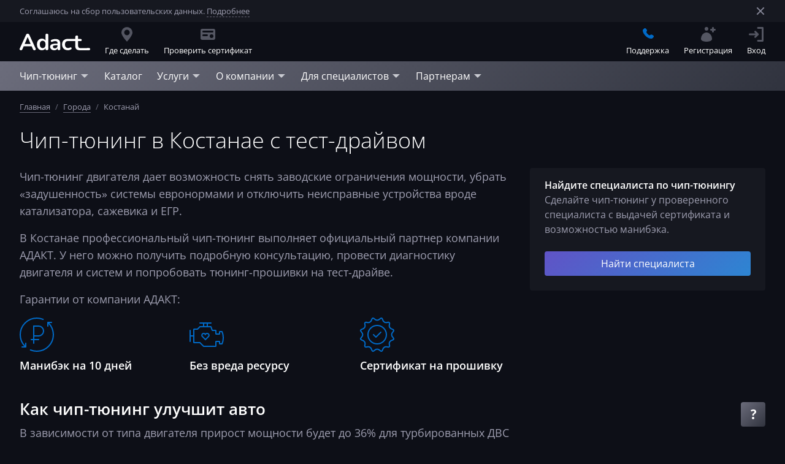

--- FILE ---
content_type: text/html; charset=utf-8
request_url: https://adact2.ru/c/chip-tuning-kostanai
body_size: 52407
content:
<!DOCTYPE html><html lang="ru"><head>
    <meta charset="utf-8">
    <title>Чип-тюнинг в Костанае — автосервисы, отзывы и цены, телефоны и адреса</title>
    <base href="/">
    <meta name="viewport" content="width=device-width, initial-scale=1">

    <meta name="twitter:site" content="@adactru">
    <meta name="twitter:card" content="summary_large_image">

    <link rel="manifest" href="/manifest.webmanifest">

    <link rel="icon" href="/favicon.ico" sizes="any">
    <link rel="icon" href="/favicon.svg" type="image/svg+xml">
    <link rel="apple-touch-icon" href="/favicon-180.png">

    <link rel="preconnect" href="https://static.adact2.ru/">
    <link rel="dns-prefetch" href="https://static.adact2.ru/">

    <link rel="preload" as="font" href="/assets/fonts/opensans/subsets/latin.woff2" type="font/woff2" crossorigin="">
    <link rel="preload" as="font" href="/assets/fonts/opensans/subsets/cyrillic.woff2" type="font/woff2" crossorigin="">

    <!-- Non-trivial Fonts Loading -->
    <script>
        const name = 'Open Sans';
        const style = 'normal';
        const weights = [300, 400, 600];
        const sets = [
            {
                url: 'url(/assets/fonts/opensans/subsets/latin.woff2)',
                range: 'U+0000-00FF, U+0131, U+0152-0153, U+02BB-02BC, U+02C6, U+02DA, U+02DC, U+2000-206F, U+2074, U+20AC, U+2122, U+2191, U+2193, U+2212, U+2215, U+FEFF, U+FFFD'
            },
            {
                url: 'url(/assets/fonts/opensans/subsets/cyrillic.woff2)',
                range: 'U+0400-045F, U+0490-0491, U+04B0-04B1, U+2116'
            }
        ];

        const fontFaces = sets.flatMap(set => weights.map(weight => new FontFace(
            name,
            set.url,
            {
                style,
                weight,
                unicodeRange: set.range,
                display: 'swap'
            }
        )));

        var domReady = function (callback) {
            document.readyState === "interactive" ||
                document.readyState === "complete"
                ? callback()
                : document.addEventListener("DOMContentLoaded", callback);
        };

        Promise.all(fontFaces.map(fontFace => fontFace.load())).then(function () {
            fontFaces.forEach(fontFace => {
                document.fonts.add(fontFace);
            });

            domReady(() => {
                document.body.style.visibility = 'visible';
            });
        });
    </script>
    <!-- End Non-trivial Fonts Loading -->

    <!-- Google Tag Manager -->
    <script>
        (function (w, d, s, l, i) { w[l] = w[l] || []; w[l].push({ 'gtm.start': new Date().getTime(), event: 'gtm.js' }); var f = d.getElementsByTagName(s)[0], j = d.createElement(s), dl = l != 'dataLayer' ? '&l=' + l : ''; j.async = true; j.src = 'https://www.googletagmanager.com/gtm.js?id=' + i + dl; f.parentNode.insertBefore(j, f); })(window, document, 'script', 'dataLayer', 'GTM-MKMZDWT');
    </script>
    <!-- End Google Tag Manager -->

    <!-- Top.Mail.Ru counter -->
    <script type="text/javascript">
        var _tmr = window._tmr || (window._tmr = []);
        _tmr.push({ id: "3664496", type: "pageView", start: (new Date()).getTime() });
        (function (d, w, id) {
            if (d.getElementById(id)) return;
            var ts = d.createElement("script"); ts.type = "text/javascript"; ts.async = true; ts.id = id;
            ts.src = "https://top-fwz1.mail.ru/js/code.js";
            var f = function () { var s = d.getElementsByTagName("script")[0]; s.parentNode.insertBefore(ts, s); };
            if (w.opera == "[object Opera]") { d.addEventListener("DOMContentLoaded", f, false); } else { f(); }
        })(document, window, "tmr-code");
    </script>
    <noscript>
        <div><img src="https://top-fwz1.mail.ru/counter?id=3664496;js=na" style="position:absolute;left:-9999px;"
                alt="Top.Mail.Ru" /></div>
    </noscript>
    <!-- /Top.Mail.Ru counter -->

<style>@charset "UTF-8";body,html{margin:0;padding:0;border:0;font-size:100%;font:inherit;vertical-align:initial}body{line-height:1}body,html{font-size:16px;line-height:1.5}body,html{height:100%}body{visibility:hidden;font-family:Open Sans,sans-serif;font-weight:400;font-style:normal;font-size:1rem;line-height:1.5rem;color:#9d9daf;background:#0d0f17}</style><style>@charset "UTF-8";a,b,body,div,h1,h2,html,img,li,p,span,strong,ul{margin:0;padding:0;border:0;font-size:100%;font:inherit;vertical-align:initial}body{line-height:1}ul{list-style:none}a,button{outline:none}button{margin:0}body,html{font-size:16px;line-height:1.5}.mb-1{margin-bottom:1rem}.mb-1_h{margin-bottom:1.5rem}.pv-1{padding-top:1rem;padding-bottom:1rem}.pt-1{padding-top:1rem}.c-gap-1{margin-left:-.5rem;margin-right:-.5rem}.r-gap-h{margin-top:-.25rem;margin-bottom:-.25rem}@media (max-width: 1148px){.pt-xxl-0{padding-top:0}}.display-flex{display:flex}.flex-wrap{flex-wrap:wrap}.display-contents{display:contents}.hidden{display:none!important}@media (max-width: 1148px){.xxl-hidden{display:none!important}}@media (max-width: 720px){.l-hidden{display:none!important}}@media (max-width: 1148px){.xxl-visible{display:block!important}}@media (max-width: 720px){.l-visible{display:block!important}}.layout-wrapper{display:block;max-width:1280px;box-sizing:border-box;margin:0 auto;padding:0 2rem}@media (max-width: 1148px){.layout-wrapper{padding:0 1.5rem}}@media (max-width: 480px){.layout-wrapper{padding:0 1rem}}.layout-sidebar{display:flex;flex-direction:row}.layout-sidebar>.sidebar{flex-shrink:0;width:24rem}.layout-sidebar>.sidebar.sidebar-right{order:3;margin-left:2rem}.layout-sidebar>:not(.sidebar){flex:auto;order:2}@media (max-width: 1148px){.layout-sidebar.xxl-stacked{flex-direction:column}.layout-sidebar.xxl-stacked>.sidebar{width:auto}.layout-sidebar.xxl-stacked>.sidebar.sidebar-right{margin-left:0}.layout-sidebar.xxl-stacked>.sidebar.sidebar-bottom{order:3;margin-top:2rem}}.layout-sticky-block{position:sticky}.layout-sticky-block.sticky-top{top:8.5rem}@media (max-width: 1148px){.layout-sticky-block-xxl{position:sticky}.layout-sticky-block-xxl.sticky-bottom{bottom:0}}.content{color:#9d9daf}.content h2,.content strong{font-family:Open Sans,sans-serif;font-weight:600;font-style:normal}.content *{font-family:Open Sans,sans-serif;font-weight:400;font-style:normal}.content h2{display:block}.content *+h2{margin-bottom:0}.content{font-size:1.125rem;line-height:1.75rem}.content h2{font-size:1.625rem;line-height:2.125rem}@media (max-width: 720px){.content h2{font-size:1.5rem;line-height:2rem}}.content .hint{font-size:.8125rem;line-height:1.25rem}.content h2{margin-top:2.5rem;margin-bottom:.5rem}@media (max-width: 720px){.content h2{margin-top:1.5rem}}.content>*+.image-container,.content>*+.video-container{margin-top:1rem}.content picture+.hint{margin-top:.5rem}.content p+ul{margin-top:0}.content li+li{margin-top:.5rem}.content>:first-child{margin-top:0}.content>:last-child{margin-bottom:0}.content .content-block{display:block}.content .grid{display:grid;grid-template-columns:repeat(6,1fr);grid-column-gap:2rem;column-gap:2rem;grid-row-gap:1.5rem;row-gap:1.5rem}.content .grid>*{display:block}.content .grid.col-3>*{grid-column:auto/span 2}@media (max-width: 720px){.content .grid.col-3>*{grid-column:auto/span 3}}@media (max-width: 480px){.content .grid.col-3>*{grid-column:auto/span 6}}.content h2{color:#fff}.content ul{padding-left:1.5rem;list-style:none}.content ul>li:before{content:"";position:absolute;height:.5rem;width:.5rem;margin-top:.6275rem;margin-left:-1.25rem;border-radius:.25rem;background:#006ac7}.content a{border-bottom:1px solid #006ac7;color:#fff;text-decoration:none;cursor:pointer}.content a:visited{color:#9d9daf}.content a:focus,.content a:hover{border-color:#007ae6;color:#007ae6}.content strong{color:#fff}.content img{display:block;max-width:100%;border-radius:.25rem}.content picture{display:flex;width:-moz-fit-content;width:fit-content}.content picture:not(.no-border){border-radius:.25rem;background:linear-gradient(135deg,#6053c6,#2d85d2)}.content picture:not(.no-border)>*{margin:.25rem}.content picture:not(.no-border) source{display:none}.content picture:not(.no-border) img{max-width:calc(100% - .25rem * 2)}.content .image-container{display:block}.content .hint{display:block}.content .fact>*{display:block;margin:0}.content .fact .image-container:not(:last-child){margin-bottom:.5rem}.content .fact .image-container:not(:first-child){margin-top:.5rem}.promo-svg-container{height:0;width:0;margin:0;padding:0;display:block}.svg-promo-gradient-stop-color-1{stop-color:#6053c6}.svg-promo-gradient-stop-color-2{stop-color:#2d85d2}.unremarkable-svg-container{height:0;width:0;margin:0;padding:0;display:block}.svg-unremarkable-gradient-stop-color-1{stop-color:#6b6c7b}.svg-unremarkable-gradient-stop-color-2{stop-color:#30333e}.svg-unremarkable-opaque-gradient-stop-color-1{stop-color:#6b6c7b66}.svg-unremarkable-opaque-gradient-stop-color-2{stop-color:#30333e66}.icons-svg-container{height:0;width:0;margin:0;padding:0;display:block}.icon{display:block}.icon.icon-s{height:1rem;width:1rem}.icon.icon-m{height:1.5rem;width:1.5rem}.icon.icon-l{height:2.5rem;width:2.5rem}.icon.icon-xl{height:3.5rem;width:3.5rem}.icon.icon-default{fill:#848595;fill-opacity:.6;stroke:#848595}.icon.icon-highlight{fill:#fff;stroke:#fff}.icon.icon-primary{fill:#006ac7;stroke:#006ac7}.icon.icon-control{fill:#848595;stroke:#848595}.icon.icon-control-plus{fill:#c8c9d0;stroke:#c8c9d0}.icon>svg{display:block;height:100%;width:100%}a.link-muted{border-bottom:1px solid #9d9daf99;text-decoration:none;cursor:pointer}a.link-muted,a.link-muted:visited{color:#9d9daf}a.link-muted:focus,a.link-muted:hover{border-color:#9d9dafe6}.youtube-video.promo{position:relative;width:100%;height:0;padding-bottom:calc(100% / 16 * 9)}.youtube-video.promo:not(.no-border){padding-bottom:calc((100% - .25rem * 2) / 16 * 9 + .25rem * 2);border-radius:.25rem;background:linear-gradient(135deg,#6053c6,#2d85d2)}.youtube-video.promo:not(.no-border)>*{margin:.25rem;width:calc(100% - .25rem * 2);height:calc(100% - .25rem * 2)}.youtube-video.promo>*{position:absolute;width:100%;height:100%;top:0;bottom:0;left:0;right:0;border-radius:.25rem}.youtube-video .play-overlay{padding:0;border:none;background:none;cursor:pointer}.youtube-video .play-overlay .play-button{position:absolute;height:48px;width:68px;top:0;bottom:0;left:0;right:0;margin:auto}.youtube-video .play-overlay .play-button-background{fill:#212121;fill-opacity:.8;transition:fill .1s cubic-bezier(.4,0,1,1),fill-opacity .1s cubic-bezier(.4,0,1,1)}.youtube-video .play-overlay:focus .play-button-background,.youtube-video .play-overlay:hover .play-button-background{fill:red;fill-opacity:1}a.button,button.button{display:inline-flex;box-sizing:border-box;border:none;border-radius:.25rem;align-items:center;font-family:inherit;text-decoration:none;cursor:pointer}a.button.button-l,button.button.button-l{padding:.5rem 2rem}a.button.button-l>span,button.button.button-l>span{font-size:1rem;line-height:1.5rem}a.button.button-l.button-iconed:not(.pre-iconed):not(.post-iconed){padding:.75rem}a.button.button-l.button-iconed>:not(:only-child):first-child{margin-right:.5rem}a.button.button-l.button-iconed>:not(:only-child):last-child{margin-left:.5rem}button.button.button-secondary{background:#8485954d;color:#c8c9d0}button.button.button-secondary:focus,button.button.button-secondary:hover{background:#84859559}button.button.button-secondary:active{background:#84859540}a.button.button-promo{background:linear-gradient(135deg,#6053c6,#2d85d2);color:#fff}a.button.button-promo:focus,a.button.button-promo:hover{background:linear-gradient(315deg,#6053c6,#2d85d2)}a.button.button-promo:active{background:linear-gradient(315deg,#6053c6d9,#2d85d2d9)}a.button.button-unremarkable{background:linear-gradient(135deg,#6b6c7b,#30333e);color:#fff}a.button.button-unremarkable:focus,a.button.button-unremarkable:hover{background:linear-gradient(315deg,#6b6c7b,#30333e)}a.button.button-unremarkable:active{background:linear-gradient(315deg,#6b6c7bd9,#30333ed9)}a.button.full-width{width:100%;justify-content:center}@media (max-width: 1148px){a.button.xxl-auto-width{width:auto;justify-content:normal}}@media (max-width: 480px){a.button.m-full-width,button.button.m-full-width{width:100%;justify-content:center}}a.button-overflowed,button.button-overflowed{display:inline-flex;box-sizing:border-box;border:none;border-radius:.25rem;background:#0000;text-decoration:none;cursor:pointer}a.button-overflowed.button-overflowed-l,button.button-overflowed.button-overflowed-l{margin:-.5rem;padding:.5rem}.form-panel{display:block;margin:0;box-sizing:border-box;padding:1rem 1.5rem 1.5rem;border-radius:.25rem;background:#1f222e}@media (max-width: 480px){.form-panel{padding-left:1rem;padding-right:1rem}}.flags-svg-container{height:0;width:0;margin:0;padding:0;display:block}.breadcrumbs{display:flex;margin:-.25rem;flex-wrap:wrap}.breadcrumbs li{display:inline-block;padding:.25rem;font-size:.8125rem;line-height:1.25rem}.breadcrumbs li .delimeter{padding-left:.5rem;color:#6b6c7b}.breadcrumbs li>* a{border-bottom:1px solid #9d9daf99;color:#9d9daf;text-decoration:none;cursor:pointer}.breadcrumbs li>* a:visited{color:#9d9daf}.breadcrumbs li>* a:focus,.breadcrumbs li>* a:hover{border-color:#9d9dafe6}.preview-cards{display:flex;margin:-1rem;flex-wrap:wrap}.preview-cards .preview-card{box-sizing:border-box;padding:1rem;flex:0 0 33.3333333333%}@media (max-width: 720px){.preview-cards .preview-card{flex:100%}}.preview-cards .preview-card>a{font-family:Open Sans,sans-serif;font-weight:600;font-style:normal;font-size:1.125rem;line-height:1.5rem;color:#fff;text-decoration:none}.preview-cards .preview-card>a>picture{position:relative;display:block;width:100%;height:0;margin-bottom:.5rem;padding-bottom:calc(100% / 16 * 9);border-radius:.25rem;overflow:hidden}.preview-cards .preview-card>a>picture>img{width:100%;vertical-align:middle}.preview-cards .preview-card>a:focus,.preview-cards .preview-card>a:hover{color:#006ac7}.preview-cards .preview-card>a:focus>picture:after,.preview-cards .preview-card>a:hover>picture:after{content:"";position:absolute;display:block;top:0;bottom:0;left:0;right:0;background:linear-gradient(135deg,#6053c6,#2d85d2);opacity:.15}.comments .comments-form-hider{text-align:center}.comments .comments-form-hider p:not(:last-child){margin-bottom:1rem}@media (max-width: 480px){.comments .comments-form-hider{text-align:left}.comments .comments-form-hider .button{width:100%;justify-content:center}}.comments .comments-list{display:block;margin-top:1.5rem}.comments .comments-list .comments-list-entry{display:flex;flex-flow:row nowrap}.comments .comments-list .comments-list-entry:not(:first-child){margin-top:1rem}.comments .comments-list .comments-list-entry:not(:first-child).comments-list-entry-root{margin-top:1.5rem}.comments .comments-list .comments-list-entry .comments-list-entry-author-icon{display:block;border-radius:50%;background-color:#1f222e}.comments .comments-list .comments-list-entry>.comments-list-entry-icon-container{flex:0 0 2.5rem;margin-right:.5rem}.comments .comments-list .comments-list-entry>.comments-list-entry-content{flex:1 1 auto;word-break:break-word}.comments .comments-list .comments-list-entry>.comments-list-entry-content>.comments-list-entry-content-comment-author{display:flex;flex-flow:row nowrap;align-items:flex-start;margin-bottom:.25rem}.comments .comments-list .comments-list-entry>.comments-list-entry-content>.comments-list-entry-content-comment-author>.comments-list-entry-content-comment-author-icon{flex:0 0 1.5rem;height:1.5rem;margin-right:.5rem}.comments .comments-list .comments-list-entry>.comments-list-entry-content>.comments-list-entry-content-comment-author>.comments-list-entry-content-comment-author-name{word-break:break-word}.comments .comments-list .comments-list-entry>.comments-list-entry-content>.comments-list-entry-content-message{white-space:pre-wrap;word-break:break-word}.comments .comments-list .comments-list-entry>.comments-list-entry-content>.comments-list-entry-content-footer{font-size:.8125rem;line-height:1.25rem;margin-top:.25rem}.comments .comments-list .comments-list-entry>.comments-list-entry-content>.comments-list-entry-content-footer>.comments-list-entry-content-footer-comment-reply{display:inline-block;margin-right:.5rem}.comments .comments-list .comments-list-entry>.comments-list-entry-content>.comments-list-entry-content-footer>.comments-list-entry-content-footer-comment-reply>a{border-bottom:1px dashed #006ac7;color:#fff;text-decoration:none;cursor:pointer}.comments .comments-list .comments-list-entry>.comments-list-entry-content>.comments-list-entry-content-footer>.comments-list-entry-content-footer-comment-reply>a:visited{color:#fff}.comments .comments-list .comments-list-entry>.comments-list-entry-content>.comments-list-entry-content-footer>.comments-list-entry-content-footer-comment-reply>a:focus,.comments .comments-list .comments-list-entry>.comments-list-entry-content>.comments-list-entry-content-footer>.comments-list-entry-content-footer-comment-reply>a:hover{border-color:#007ae6;color:#007ae6}.map-container{position:relative;width:100%;max-width:100%;height:0;padding-bottom:57%;border-radius:.25rem;overflow:hidden}.map-container ya-map{position:absolute;top:0;right:0;left:0;bottom:0}.map-container *{font:unset}.sidebar-panel{display:block;margin:0;box-sizing:border-box;padding:1rem 1.5rem 1.5rem;border-radius:.25rem;background:#161820}@media (max-width: 480px){.sidebar-panel{padding-left:1rem;padding-right:1rem}}@media (max-width: 1148px){.sidebar-panel{border-bottom-left-radius:0;border-bottom-right-radius:0}.sidebar-panel .sidebar-actions{text-align:center}}.share{display:inline-flex;margin:-.125rem -.25rem;overflow:hidden;flex-wrap:wrap;align-items:center}.share>*{padding:.125rem .25rem}body,html{height:100%}body{visibility:hidden;font-family:Open Sans,sans-serif;font-weight:400;font-style:normal;font-size:1rem;line-height:1.5rem;color:#9d9daf;background:#0d0f17}.site-body-wrapper{display:flex;min-height:100%;flex-direction:column}.site-body-wrapper .site-body{padding-bottom:3.5rem;flex:1 0 auto}.share-container.centered{text-align:center}.content-page-metadata>:empty{display:none}.content-page-metadata>:not(:empty){margin-top:1.5rem}h1{font-size:2.25rem;line-height:2.625rem;margin-bottom:1.5rem}@media (max-width: 720px){h1{font-size:2rem}}@media (max-width: 480px){h1{font-size:1.625rem}}@media (max-width: 720px){h1{line-height:2.375rem}}@media (max-width: 480px){h1{line-height:2.125rem}}@media (max-width: 720px){h1{margin-bottom:1rem}}.h2,h2{font-size:1.625rem;line-height:2.125rem;margin-bottom:1rem}@media (max-width: 720px){.h2,h2{font-size:1.5rem;line-height:2rem}}h1{margin-top:1.5rem}@media (max-width: 720px){h1{margin-top:1rem}}.h2,h2{margin-top:2.5rem}@media (max-width: 720px){.h2,h2{margin-top:1.5rem}}h1{display:block;font-family:Open Sans,sans-serif;font-weight:300;font-style:normal;color:#fff}.h2,h2{display:block}.h2,.highlight,b,h2,strong{font-family:Open Sans,sans-serif;font-weight:600;font-style:normal;color:#fff}.page-layout-sidebar-sidebar{z-index:9999}.header{position:sticky;display:block;top:0;z-index:10000}.desktop-header-logo{height:27px;width:115px}.desktop-header-logo:focus,.desktop-header-logo:hover{opacity:.65}.desktop-header-top-line{background:#0d0f17}.desktop-header-top-line-body{display:flex;align-items:center}.desktop-header-top-line-body>:not(:last-child){margin-right:1.5rem}.desktop-header-top-line-menus{display:flex;flex:auto;justify-content:space-between}.desktop-header-bottom-line{background:linear-gradient(135deg,#6b6c7b,#30333e)}.logo>svg{display:block;width:100%;height:100%;fill:#fff}.desktop-iconed-menu{display:flex}.desktop-iconed-menu-item{display:flex;flex-direction:column;align-items:center;padding:.5rem 0;color:#fff;font-size:.8125rem;line-height:1.25rem;text-decoration:none;white-space:nowrap;cursor:pointer}.desktop-iconed-menu-item:not(:last-child){margin-right:1.5rem}.desktop-iconed-menu-item:focus,.desktop-iconed-menu-item:hover{opacity:.65}.desktop-iconed-menu-item:active{box-shadow:inset 0 -.125rem #fff}.desktop-iconed-menu-item>:first-child{margin-bottom:.25rem}.desktop-hierarchical-menu{display:flex}.desktop-hierarchical-menu>:not(:last-child){margin-right:1.5rem}.desktop-hierarchical-menu-item{display:flex;height:3rem;align-items:center;color:#fff;font-size:1rem;line-height:1rem;text-decoration:none;white-space:nowrap;cursor:pointer;border:none;background:none;font-family:inherit;padding:0}.desktop-hierarchical-menu-item:focus,.desktop-hierarchical-menu-item:hover{opacity:.65}.desktop-hierarchical-menu-item:active{box-shadow:inset 0 -.125rem #fff}.desktop-hierarchical-menu-item.aggregate>:last-child{display:block;margin-left:.25rem}.mobile-header{background:linear-gradient(135deg,#6b6c7b,#30333e)}.mobile-header-logo{display:flex;height:3rem;width:115px;align-items:center}.mobile-header-logo:focus,.mobile-header-logo:hover{opacity:.65}.mobile-header-body,.mobile-header-content{display:flex;align-items:center}.mobile-header-content{margin-right:1.5rem;flex:1 0 auto;justify-content:space-between}.mobile-header-menu{line-height:0}.frequently-asked-pages{position:relative}.frequently-asked-pages-body{display:flex;overflow:auto;-ms-overflow-style:none;scrollbar-width:none}.frequently-asked-pages-body::-webkit-scrollbar{display:none}.frequently-asked-pages-body>:not(:last-child){margin-right:1.5rem}.frequently-asked-pages-body a{border-bottom:1px solid #006ac7;color:#fff;text-decoration:none;cursor:pointer;white-space:nowrap}.frequently-asked-pages-body a:visited{color:#fff}.frequently-asked-pages-body a:focus,.frequently-asked-pages-body a:hover{border-color:#007ae6;color:#007ae6}.frequently-asked-pages-body a:last-child{position:relative}.frequently-asked-pages-body a:last-child:after{position:absolute;content:"";right:-4rem;width:4rem;height:100%;pointer-events:none}.frequently-asked-pages:after{content:"";position:absolute;display:block;top:0;right:0;height:100%;width:4rem;background:linear-gradient(90deg,#0000,#0d0f17);pointer-events:none}.footer{padding:2rem 0 2.5rem;background:#161820}@media (max-width: 720px){.footer{padding-top:1.5rem;padding-bottom:2rem}}.footer .footer-grid{display:grid;grid-template-columns:repeat(4,1fr);grid-column-gap:2rem;column-gap:2rem;grid-row-gap:2rem;row-gap:2rem}@media (max-width: 720px){.footer .footer-grid{grid-column-gap:1.5rem;column-gap:1.5rem;grid-row-gap:1.5rem;row-gap:1.5rem}}.footer .footer-grid .footer-grid-cell{display:block}.footer .footer-grid .footer-grid-cell.footer-grid-cell-1{grid-column:auto/span 1}.footer .footer-grid .footer-grid-cell.footer-grid-cell-2{grid-column:auto/span 2}.footer .footer-grid .footer-grid-cell.footer-grid-cell-4{grid-column:auto/span 4}@media (max-width: 1148px){.footer .footer-grid .footer-grid-cell.footer-grid-cell-xxl-2{grid-column:auto/span 2}.footer .footer-grid .footer-grid-cell.footer-grid-cell-xxl-4{grid-column:auto/span 4}}@media (max-width: 720px){.footer .footer-grid .footer-grid-cell.footer-grid-cell-l-4{grid-column:auto/span 4}}.footer .footer-multicolumn{grid-column-gap:2rem;column-gap:2rem}.footer .footer-multicolumn>*{break-inside:avoid-column}.footer .footer-multicolumn.columns-2{column-count:2}@media (max-width: 720px){.footer .footer-multicolumn.columns-l-1{column-count:1}}.footer .footer-block-header{display:block;margin-bottom:.5rem;font-family:Open Sans,sans-serif;font-weight:600;font-style:normal;color:#fff}.footer .footer-links>:not(:last-child){margin-bottom:1rem}.footer .footer-links-accordeon>:not(:last-child):after{content:"";display:block;height:1px;margin:.5rem 0;background:#353844}.footer .footer-links-accordeon-section>button{display:flex;height:1.5rem;width:100%;align-items:center;color:#fff;font-size:1rem;cursor:pointer;border:none;background:none;font-family:inherit;padding:0}.footer .footer-links-accordeon-section>button:focus,.footer .footer-links-accordeon-section>button:hover{opacity:.65}.footer .footer-links-accordeon-section>button>:first-child{display:block;margin-right:.75rem;transition:transform .1s}.footer .footer-pay-systems{display:flex}.footer .footer-pay-systems>*{display:block;line-height:0}.footer .footer-pay-systems>:not(:last-child){margin-right:.5rem}.footer .footer-pay-systems>*>svg{height:2.5rem;width:2.5rem}.footer .footer-info{font-size:.8125rem;line-height:1.25rem}.footer .footer-info>:not(:last-child){margin-bottom:.5rem}.footer .footer-info-hidden-text:after{content:"Прошивки АДАКТ — авторские настройки в зоне калибровок. Термин «прошивки АДАКТ» используется для упрощения и имеет обобщающий характер."}.social-icons{display:flex}.social-icons>a{display:block;padding:.5rem;border-radius:.25rem;border:none;background:#353844;line-height:0}.social-icons>a:not(:last-child){margin-right:.5rem}.social-icons>a:focus,.social-icons>a:hover{opacity:.65}.social-icons>a>svg{height:1.5rem;width:1.5rem;fill:#c8c9d0}.question-button{position:fixed;right:2rem;bottom:1.5rem;z-index:9999}@media (max-width: 1148px){.question-button{right:1.5rem;bottom:6rem}}@media (max-width: 480px){.question-button{right:1rem}}</style><link rel="stylesheet" href="styles.048f43d251409cfa1dcd.css" media="print" onload="this.media='all'"><noscript><link rel="stylesheet" href="styles.048f43d251409cfa1dcd.css"></noscript><link rel="canonical" href="https://adact2.ru/c/chip-tuning-kostanai"><link rel="image_src" href="https://static.adact2.ru/images/covers/default.jpg"><meta name="twitter:image" content="https://static.adact2.ru/images/covers/default.jpg"><meta name="twitter:title" content="Чип-тюнинг в Костанае — автосервисы, отзывы и цены, телефоны и адреса"><meta name="description" content="Контакты сервиса по чип-тюнингу в Костанае. ✔Проверенные прошивки от известных калибровщиков. ✔Чипуем все марки модели. ➜ Можно увеличить мощность двигателя, улучшить динамику, отключить катализатор и сажевый фильтр. Записывайтесь на чиповку онлайн."><meta name="twitter:description" content="Контакты сервиса по чип-тюнингу в Костанае. ✔Проверенные прошивки от известных калибровщиков. ✔Чипуем все марки модели. ➜ Можно увеличить мощность двигателя, улучшить динамику, отключить катализатор и сажевый фильтр. Записывайтесь на чиповку онлайн."><meta property="og:title" content="Чип-тюнинг в Костанае — автосервисы, отзывы и цены, телефоны и адреса"><meta property="og:description" content="Контакты сервиса по чип-тюнингу в Костанае. ✔Проверенные прошивки от известных калибровщиков. ✔Чипуем все марки модели. ➜ Можно увеличить мощность двигателя, улучшить динамику, отключить катализатор и сажевый фильтр. Записывайтесь на чиповку онлайн."><meta property="og:locale" content="ru_RU"><meta property="og:site_name" content="АДАКТ"><meta property="og:url" content="https://adact2.ru/c/chip-tuning-kostanai"><meta property="og:type" content="article"><meta property="article:author" content="Александр Варнаков"><meta property="article:published_time" content="2022-02-16T09:39:38Z"><meta property="article:modified_time" content="2022-02-16T09:39:38Z"></head>

<body>

    <!-- Google Tag Manager (noscript) -->
    <noscript>
        <iframe src="https://www.googletagmanager.com/ns.html?id=GTM-MKMZDWT" height="0" width="0"
            style="display:none;visibility:hidden"></iframe>
    </noscript>
    <!-- End Google Tag Manager (noscript) -->

    <app-root ng-version="12.2.17"><a2-promo-svg-container><svg class="promo-svg-container"><defs><linearGradient id="promo-gradient" x1="0%" y1="0%" x2="100%" y2="100%"><stop offset="0%" class="svg-promo-gradient-stop-color-1"></stop><stop offset="100%" class="svg-promo-gradient-stop-color-2"></stop></linearGradient></defs></svg></a2-promo-svg-container><a2-unremarkable-svg-container><svg class="unremarkable-svg-container"><defs><linearGradient id="unremarkable-gradient" x1="0%" y1="0%" x2="100%" y2="100%"><stop offset="0%" class="svg-unremarkable-gradient-stop-color-1"></stop><stop offset="100%" class="svg-unremarkable-gradient-stop-color-2"></stop></linearGradient><linearGradient id="unremarkable-opaque-gradient" x1="0%" y1="0%" x2="100%" y2="100%"><stop offset="0%" class="svg-unremarkable-opaque-gradient-stop-color-1"></stop><stop offset="100%" class="svg-unremarkable-opaque-gradient-stop-color-2"></stop></linearGradient></defs></svg></a2-unremarkable-svg-container><a2-icons-svg-container><svg class="icons-svg-container"><defs><symbol id="icon-adblue-truck" viewBox="0 0 56 56"><g transform="scale(0.1 0.1)"><path d="M11.97,423.41c0-27.87,.05-55.75-.02-83.62-.05-17.46,6.64-31.79,19.69-43.21,1.75-1.53,2.08-3.22,2.07-5.28-.05-9.19,.02-18.38-.11-27.57-.03-2.32,.61-3.17,3.03-3.08,4.89,.18,9.79,.15,14.68,.01,2.32-.06,3.18,.68,3.11,3.07-.15,5.59,0,11.19-.12,16.78-.06,2.66,.47,3.62,3.58,3.22,5.42-.69,10.94-.68,16.42-.83,4.13-.11,4.27-.14,4.82-4.28,1.82-13.76,3.61-27.52,5.47-41.27,3.27-24.23,6.58-48.46,9.86-72.69,.94-6.93,1.8-13.86,2.78-20.78,1.73-12.3,9.66-19.72,19.99-25.23,13.05-6.97,27.26-10.1,41.65-12.63,23.08-4.05,46.39-5.66,69.77-5.44,23.05,.22,46.13,.62,69.12,2.16,21.79,1.46,43.54,4.28,64.57,10.61,8.65,2.61,17.09,6.07,25.34,9.78,10.89,4.9,16.16,13.86,17.35,25.68,1.11,11.02,2.8,21.97,4.27,32.95,1.94,14.54,3.9,29.07,5.86,43.6,2.4,17.8,4.78,35.59,7.2,53.39,.56,4.13,.62,4,4.85,4.15,5.78,.2,11.56,.5,17.31,1.01,2.36,.21,2.49-1.04,2.5-2.64,.03-5.79,.12-11.59-.02-17.38-.06-2.48,.73-3.32,3.24-3.24,4.89,.17,9.79,.19,14.68,0,2.5-.1,3.02,.91,2.99,3.15-.11,9.39-.04,18.78-.14,28.16-.02,2.2,.79,3.72,2.43,5.14,12.54,10.91,18.74,24.83,19.22,41.34,.08,2.58,.86,4.5,2.54,6.42,17.01,19.44,27.11,41.94,29.46,67.74,3.16,34.63-7.51,64.74-30.31,90.7-2.05,2.34-1.8,4.5-1.7,7.11,.48,11.86-7.47,24.56-18.86,29.24-4.42,1.81-9.41,2.91-14.17,3.05-13.67,.4-27.37,.23-41.06,.12-12.55-.1-25.08,.13-37.51-2.69-11.9-2.7-23.08-6.96-33.68-12.91-15.86-8.9-28.82-20.98-39.13-35.93-1.34-1.95-2.89-2.9-5.43-2.89-58.54,.06-117.09,.04-175.63,.03-4.2,0-4.29,.08-4.29,4.42,0,5.79,0,11.59,0,17.38,.01,18.02-14.47,32.58-32.52,32.61-14.09,.03-28.17,.02-42.26-.03-18.74-.07-32.82-14.01-32.88-32.76-.1-28.87-.03-57.75-.03-86.62h.01ZM244.01,239.54c0-.09,0-.19,.01-.28,7.79,0,15.57,.03,23.36,0,29.37-.12,58.68-1.58,87.91-4.44,12.3-1.2,24.54-3.07,36.82-4.57,2.02-.25,2.77-1.05,2.48-3.11-.62-4.45-1.03-8.92-1.63-13.37-2.68-19.98-5.72-39.92-7.92-59.95-.81-7.4-3.86-12.02-10.6-14.54-.93-.35-1.84-.77-2.77-1.14-15.26-5.95-31.25-8.9-47.33-11.36-26.2-4.01-52.61-5.51-79.08-5.76-24.87-.23-49.71,.79-74.39,4.11-13.97,1.88-27.79,4.64-40.78,10.35-6.72,2.96-12.26,6.3-13.24,15.42-2.73,25.38-6.67,50.63-10.18,75.92-.29,2.08,.17,3.18,2.46,3.44,4.36,.49,8.68,1.37,13.04,1.79,20.75,1.99,41.48,4.38,62.28,5.67,19.82,1.23,39.71,1.28,59.58,1.84Zm257.25,184.67c.02-56.42-44.32-98.24-96.68-98.94-57.08-.76-100.53,44.89-100.14,98.85,.4,54.17,44.44,99.69,101.68,97.95,51.39-1.56,94.81-43.34,95.15-97.86Zm-38.8-103.84c.16-.26,.31-.52,.47-.78-.55-.9-1.01-1.86-1.65-2.68-6.69-8.61-15.76-12.65-26.41-13.19-6.58-.33-13.18-.1-19.78-.09-6.68,.02-10.75-3.4-11.64-9.94-1.83-13.45-3.65-26.9-5.4-40.37-.29-2.2-.9-3.01-3.42-2.72-22.7,2.55-45.39,5.42-68.15,7.2-17.8,1.4-35.72,1.89-53.58,1.91-28.06,.03-56.12-.53-84.18-1.16-10.87-.24-21.74-1.01-32.56-2.1-16.08-1.61-32.12-3.63-48.16-5.68-5.25-.67-4.4,.42-4.89,3.99-1.76,12.84-3.38,25.71-5.03,38.56-.83,6.47-4.91,10.21-11.46,10.27-6.19,.06-12.4-.2-18.58,.08-3.85,.17-7.84,.58-11.48,1.76-14.88,4.82-23.8,17.33-23.83,33.02-.05,23.58-.02,47.16-.02,70.74q0,4.26,4.39,4.26c72.33,0,144.67,0,217,0,8.99,0,17.98-.05,26.98,.04,2.3,.02,3.37-.65,3.73-3.1,.8-5.43,1.93-10.8,2.95-16.2,.76-4.02,.71-4.1-3.27-4.11-8.59,0-17.18,0-25.78-.02-22.68-.04-45.36,.12-68.04-.19-13.43-.19-25.31-11.49-25.76-24.9-.58-17.26-.35-34.55-.24-51.83,.02-3.84,.39-7.87,1.59-11.48,3.36-10.13,13.25-18.62,27.59-18.49,27.67,.25,55.35,.06,83.02,.09,11.49,.01,22.98-.16,34.46,.22,11.35,.37,21.95,9.14,24.23,20.22,1.09,5.3,.79,10.89,1.14,16.35,.08,1.22,.24,2.44,.4,4.09,41.36-24.95,83.03-25.84,125.37-3.8ZM162.35,467.92v.02c31.97,0,63.93,0,95.9,0,10.09,0,20.18,0,30.27-.05,3.51-.02,3.6-.36,2.8-3.62-2.27-9.29-4.47-18.6-6.6-27.92-.38-1.67-1.04-2.33-2.79-2.31-5.19,.06-10.38-.07-15.58-.07-35.76,0-71.53-.02-107.29,0-16.98,.01-33.95,.11-50.93,.13-24.17,.03-48.34,.05-72.52,.04-1.94,0-2.95,.62-2.94,2.75,.05,9.39,.04,18.78-.01,28.17-.01,1.89,.74,2.8,2.61,2.8,1.1,0,2.2,.04,3.3,.04,41.26,0,82.52,0,123.77,0Zm88.72-164.77v.02c-18.38,0-36.75,0-55.13,0-1.2,0-2.4,.02-3.59,.15-5.46,.6-7.87,3.15-7.89,8.59-.05,16.38-.05,32.76,0,49.14,.02,6.26,2.98,9.23,9.22,9.24,33.36,.03,66.72,0,100.07,.06,2.18,0,3.5-.74,4.49-2.66,4.46-8.64,9.97-16.57,16.47-23.81,.88-.98,1.84-2.37,1.85-3.58,.13-10.09,.14-20.17,0-30.26-.05-3.43-1.93-5.51-5.31-6.37-1.62-.41-3.36-.51-5.04-.52-18.38-.03-36.75-.02-55.13-.02ZM65.89,488.43v-.02c-9.88,0-19.76,.07-29.64-.05-2.74-.03-3.68,.9-3.6,3.65,.18,5.88,.05,11.77,.06,17.66,.02,8.01,4.37,12.39,12.43,12.41,13.67,.03,27.34,.03,41.02,.01,8.21,0,12.59-4.28,12.71-12.5,.09-5.89-.09-11.78,.06-17.66,.08-2.82-1.03-3.59-3.7-3.55-9.78,.12-19.56,.05-29.34,.05Z" class="cls-1" style="fill: rgb(0, 106, 199);"></path><path d="M250.62,.06c60.04,0,120.08,.05,180.12-.04,12.91-.02,23.32,4.61,30.86,15.2,4.57,6.42,6.2,13.79,6.22,21.51,.05,29.87-.03,59.74,.05,89.62,0,2.83-1,3.61-3.67,3.51-4.49-.18-9-.2-13.48,0-2.86,.13-3.75-.77-3.74-3.69,.1-29.87,.07-59.74,.05-89.62,0-3.84-.52-7.58-3.05-10.73-3.15-3.92-7.43-5.15-12.23-5.15-25.57,0-51.15,0-76.72,0-94.81,0-189.61-.02-284.42,.06-3.01,0-6.27,.5-8.98,1.72-5.56,2.5-7.28,7.5-7.28,13.33,.04,29.77,.03,59.54,.03,89.32,0,4.68,0,4.69-4.78,4.7-4.4,0-8.79-.09-13.19,0-2.05,.04-2.81-.68-2.81-2.78,.06-31.07-.13-62.14,.13-93.21C33.89,16.07,48.27-.1,69.9,0c41.16,.19,82.32,.06,123.48,.06,19.08,0,38.16,0,57.24,0Z" class="cls-1" style="fill: rgb(0, 106, 199);"></path><path d="M435.11,195.22c0-9.89,.21-19.79-.05-29.67-.34-12.44,11-25.27,24.34-24.89,5.09,.14,10.21,.28,15.28-.08,14.01-1.01,26.78,10.74,26.73,25.8-.07,19.78,.16,39.57-.09,59.35-.15,12.21-9.56,22.78-21.75,24.06-7.59,.79-15.41,.79-23-.04-12.42-1.36-21.38-12.11-21.43-24.54-.04-9.99,0-19.98,0-29.97h-.03Zm43.38,.07c0-9.48-.04-18.95,.03-28.43,.02-2.5-.87-3.69-3.48-3.63-4.59,.1-9.18,.09-13.76,.01-2.39-.04-3.47,.93-3.47,3.36,.02,19.15,.02,38.3-.01,57.45,0,2.48,1.17,3.31,3.52,3.26,4.39-.09,8.78-.02,13.16-.03,3.66,0,3.98-.27,3.99-3.87,.03-9.38,.01-18.75,.02-28.13Z" class="cls-1" style="fill: rgb(0, 106, 199);"></path><path d="M.02,195.29c0-9.89-.04-19.77,.01-29.66,.08-13.56,10.53-24.48,24-24.92,6.28-.21,12.59-.21,18.86,.07,12.67,.57,23.22,11.36,23.32,24.01,.15,19.97,.16,39.94,0,59.91-.12,13.66-9.57,24.14-23.09,25.29-6.93,.59-14.01,.58-20.92-.14C9.39,248.52,.17,237.82,.05,224.94c-.09-9.89-.02-19.77-.02-29.66h-.01Zm43.58-.05c0-9.39-.05-18.77,.03-28.16,.02-2.79-1.02-3.97-3.89-3.87-4.49,.15-8.99,.09-13.48,0-2.39-.05-3.53,.96-3.53,3.34,0,19.17,.01,38.35,0,57.52,0,2.24,.92,3.27,3.24,3.22,4.29-.09,8.59-.02,12.88-.03,4.41,0,4.73-.3,4.74-4.77,.02-9.09,0-18.17,0-27.26Z" class="cls-1" style="fill: rgb(0, 106, 199);"></path><path d="M356.68,407.72c7.44,7.47,14.48,14.54,21.52,21.61,5,5.02,10.05,9.99,14.96,15.11,1.76,1.83,2.92,1.62,4.62-.08,19.08-19.19,38.24-38.31,57.29-57.52,1.84-1.85,2.89-1.69,4.56,.1,3.26,3.51,6.68,6.88,10.17,10.17,1.84,1.73,1.99,2.92,.05,4.82-14.73,14.5-29.35,29.1-44,43.68-9.49,9.44-19.01,18.84-28.42,28.34-1.63,1.64-2.52,1.43-4.05-.11-16.26-16.34-32.55-32.65-48.94-48.86-2.06-2.04-2.16-3.26,0-5.23,4.11-3.76,7.97-7.79,12.26-12.02Z" class="cls-1" style="fill: rgb(0, 106, 199);"></path><path d="M98.51,326.45c7.99,0,15.98,.22,23.96-.05,10.74-.37,19.17,8.23,18.9,18.72-.24,9.38,0,18.77-.08,28.16-.08,8.68-7.75,17.02-16.48,17.16-17.57,.28-35.15,.3-52.72,0-8.64-.15-16.17-7.94-16.4-16.52-.28-10.18-.33-20.37-.09-30.54,.23-9.62,7.44-16.62,17.15-16.84,8.58-.2,17.17-.04,25.76-.04,0-.01,0-.03,0-.04Zm-.12,43.37c6.29,0,12.58-.07,18.86,.04,2.36,.04,3.5-.62,3.47-3.18-.06-5.58,.03-11.17,.13-16.75,.05-2.42-1.18-3.02-3.37-3.02-12.68,.05-25.35,.05-38.03-.04-2.5-.02-3.4,1-3.38,3.36,.04,5.49,.06,10.98-.02,16.47-.03,2.29,.82,3.2,3.17,3.16,6.39-.11,12.78-.04,19.16-.04Z" class="cls-1" style="fill: rgb(0, 106, 199);"></path></g></symbol><symbol id="icon-place" viewBox="0 0 16 16"><path d="M2 6.001c0 2.209 2.001 5.542 6.001 10 3.999-4.458 6-7.791 6-10A6.001 6.001 0 0 0 2 6.001zm3.001 0a2.999 2.999 0 1 1 5.999 0 2.999 2.999 0 1 1-5.999 0z" stroke="none"></path></symbol><symbol id="icon-place-edge" viewBox="0 0 56 56"><g stroke-width="2" fill="none"><circle cx="28.5" cy="22.5" r="7.5"></circle><path d="M28 1a22.928 22.928 0 0 1 16.263 6.737A22.928 22.928 0 0 1 51 24c0 8.542-7.8 18.75-23 30.729C12.798 42.749 5 32.542 5 24a22.928 22.928 0 0 1 6.737-16.263A22.928 22.928 0 0 1 28 1z"></path></g></symbol><symbol id="icon-places" viewBox="0 0 16 16"><path d="M7.459 1.546a5.99 5.99 0 0 1 1.637 1.136A3 3 0 0 1 14.002 5a3 3 0 0 1-3.001 3l-.06-.001c-.173 1.116-.717 2.413-1.63 3.905.439.563 1.003 1.262 1.69 2.096 3.334-3.9 5.001-6.817 5.001-8.75 0-2.9-2.24-5.25-5.001-5.25-1.384 0-2.638.591-3.542 1.546zM0 7.25c0 1.933 1.667 4.85 5.001 8.751 1.516-1.774 2.686-3.344 3.513-4.71l.145-.245c.135-.231.261-.457.376-.677.088-.166.17-.332.245-.492l.05-.105.049-.112c.02-.042.038-.086.057-.128.377-.871.565-1.632.565-2.282a5.36 5.36 0 0 0-1.535-3.785l-.026-.027-.028-.027a5.54 5.54 0 0 0-.136-.128l-.079-.071a5.12 5.12 0 0 0-.376-.298l-.051-.036a4.586 4.586 0 0 0-.185-.124l-.023-.014a6.111 6.111 0 0 0-.221-.131 1.748 1.748 0 0 0-.044-.024c-.063-.034-.128-.067-.193-.1a4.318 4.318 0 0 1-.048-.022l-.231-.103-.017-.007A4.785 4.785 0 0 0 5.001 2C2.24 2 0 4.35 0 7.25zm2.001-.249a3 3 0 1 1 6 0 3 3 0 0 1-6 0z" stroke="none"></path></symbol><symbol id="icon-gift" viewBox="0 0 16 16"><path d="M15.001 8.869v4.999l-.005.15A2.001 2.001 0 0 1 13 15.867H9V8.869h6.001zM7 8.869v6.999H3l-.15-.005A2.001 2.001 0 0 1 1 13.868V8.869h6zM11.865 0l.159.006c.633.05 1.232.401 1.574.994l.073.138a2 2 0 0 1-.805 2.594l-.097.05a1.92 1.92 0 0 1-.217.087l1.449-.001.15.005c1.034.077 1.85.941 1.85 1.995v1H0v-1l.005-.15A2.001 2.001 0 0 1 2 3.869h1.448a1.711 1.711 0 0 1-.314-.136l-.132-.083A2 2 0 0 1 4.135 0l.17.007c.284.024.567.11.829.261l.092.059c.541.372 1.207 1.342 1.998 2.908.184-.224.463-.367.775-.367l.117.007a1 1 0 0 1 .66.361c.837-1.658 1.533-2.647 2.09-2.968A1.99 1.99 0 0 1 11.865 0z" stroke="none"></path></symbol><symbol id="icon-like" viewBox="0 0 16 16"><path d="m2 6 .117.007a1 1 0 0 1 .876.876L3 6.999V14l-.007.117a1 1 0 0 1-.876.876L2 15H.75l-.094-.007c-.339-.05-.608-.373-.65-.78L0 14.1V6.9l.006-.113c.042-.407.311-.73.65-.78L.75 6H2zm7.999-5 .061.004.061.011.734.184.149.045c.34.122.62.36.795.674l.069.139.055.145c.109.343.091.71-.051 1.04l-.069.14-1.041 1.875-.037.083a.489.489 0 0 0 .022.373l.021.04.024.037c.049.07.145.17.304.2L11.2 6h2.954l.144.006a1.85 1.85 0 0 1 1.697 1.689l.006.151-.005.14-.016.138-.026.138-1.068 4.899-.052.168a2.507 2.507 0 0 1-2.183 1.665l-.176.006H7.5l-.164-.005a2.504 2.504 0 0 1-2.33-2.33L5 12.5V7.268l.008-.205c.04-.476.213-.93.502-1.31l.131-.157 3.988-4.43A.497.497 0 0 1 9.999 1z" stroke="none"></path></symbol><symbol id="icon-star" viewBox="0 0 16 16"><path d="m8 12-4.702 2.472.898-5.236L.392 5.528l5.257-.764L8 0l2.351 4.764 5.257.764-3.804 3.708.898 5.236z" stroke="none"></path></symbol><symbol id="icon-pointer" viewBox="0 0 16 16"><path d="M0 6.001 8.001 8l2 8.001L16.002 0z" stroke="none"></path></symbol><symbol id="icon-arrow-left" viewBox="0 0 16 16"><path d="M4 2.4L9.334 8 4 13.6 5.333 15 12 8 5.333 1z" transform="translate(-1562 -1176) translate(1554 1168) translate(8 8) matrix(-1 0 0 1 16 0)" stroke="none"></path></symbol><symbol id="icon-arrow-right" viewBox="0 0 16 16"><path d="M4 2.4L9.334 8 4 13.6 5.333 15 12 8 5.333 1z" transform="translate(-1847 -1176) translate(1554 1168) translate(285) translate(8 8)" stroke="none"></path></symbol><symbol id="icon-check" viewBox="0 0 16 16"><path d="M7.263 11.614c-.514.515-1.347.515-1.86 0L3.386 9.59c-.513-.515-.513-1.35 0-1.864.514-.514 1.346-.514 1.858 0l1.09 1.092 4.423-4.433c.512-.515 1.344-.515 1.858 0 .515.514.515 1.348 0 1.864l-5.351 5.364z" stroke="none"></path></symbol><symbol id="icon-check-circle" viewBox="0 0 16 16"><path d="M0 7.999A8 8 0 0 0 8.001 16a8 8 0 0 0 8-8.001 8 8 0 0 0-8-7.999A8 8 0 0 0 0 7.999zm10.757-3.612.108-.099c.226-.182.498-.277.774-.288h.092l.138.012c.272.039.534.163.746.375l.101.112c.186.233.28.516.284.799v.038l-.009.142a1.31 1.31 0 0 1-.376.771l-5.352 5.364-.107.095a1.313 1.313 0 0 1-1.753-.095L3.386 9.59l-.101-.113A1.32 1.32 0 0 1 3 8.678v-.039l.01-.141a1.32 1.32 0 0 1 .376-.773l.106-.095a1.31 1.31 0 0 1 1.749.095l1.093 1.094 4.423-4.432z" stroke="none"></path></symbol><symbol id="icon-plus" viewBox="0 0 16 16"><path d="M7.001 3L7 7 3 7 3 9 7 9 7.001 13 9.001 13 9 9 13 9 13 7 9 7 9.001 3z" transform="translate(-815 -31) translate(811 27) translate(4 4)" stroke="none"></path></symbol><symbol id="icon-triangle-right" viewBox="0 0 16 16"><polygon points="14 5 7.99946964 11 2 5" transform="translate(8.000000, 8.000000) rotate(-90.000000) translate(-8.000000, -8.000000)" stroke="none"></polygon></symbol><symbol id="icon-triangle-bottom" viewBox="0 0 16 16"><polygon points="14 5 7.99946964 11 2 5" stroke="none"></polygon></symbol><symbol id="icon-cross" viewBox="0 0 16 16"><polygon points="12.954 1.64 8.003 6.589 3.055 1.64 1.64 3.054 6.589 8.003 1.64 12.954 3.055 14.368 8.003 9.417 12.954 14.368 14.368 12.954 9.418 8.002 14.368 3.054" stroke="none"></polygon></symbol><symbol id="icon-cross-thin" viewBox="0 0 24 24"><polygon points="12.002 10.589 4.224 2.81 2.81 4.224 10.588 12.003 2.81 19.782 4.224 21.196 12.002 13.417 19.781 21.196 21.195 19.782 13.417 12.003 21.195 4.224 19.781 2.81" stroke="none"></polygon></symbol><symbol id="icon-download" viewBox="0 0 24 24"><path d="M11.001,-3.55271368e-15 L10.999,12.828 L7.757,9.586 L6.343,11.001 L12.001,16.657 L17.658,11.001 L16.244,9.586 L12.999,12.828 L12.999,-3.55271368e-15 L11.001,-3.55271368e-15 Z M21.999,15.999 L21.999,21.999 L2.001,21.999 L2.001,15.999 L0,15.999 L0,21.999 C0,23.105 0.895,23.999 2.001,23.999 L2.001,23.999 L21.999,23.999 C23.104,23.999 23.999,23.105 23.999,21.999 L23.999,21.999 L23.999,15.999 L21.999,15.999 Z" stroke="none"></path></symbol><symbol id="icon-quote-open" viewBox="0 0 40 40"><path d="M29.818 0 15.999 20l13.819 20H40L26.182 20 40 0H29.818zm-16 0L0 20l13.818 20H24L10.182 20 24 0H13.818z" stroke="none"></path></symbol><symbol id="icon-phone" viewBox="0 0 16 16"><path d="M8.082 1.235a7.863 7.863 0 0 1 4.489 2.238 7.848 7.848 0 0 1 2.2 4.245L16 7.508a9.123 9.123 0 0 0-2.55-4.918A9.066 9.066 0 0 0 8.255 0l-.173 1.235zm-6.276.686c-.4.393-.782.796-1.188 1.182a1.925 1.925 0 0 0-.606 1.302c-.064.829.14 1.612.426 2.374.586 1.578 1.479 2.98 2.56 4.265a15.846 15.846 0 0 0 5.247 4.105c.919.447 1.87.789 2.906.845.713.041 1.332-.139 1.829-.696l.35-.369.732-.719c.532-.54.536-1.192.006-1.725-.632-.635-1.268-1.268-1.903-1.901-.524-.515-1.177-.515-1.696 0-.396.393-.792.786-1.181 1.186-.107.109-.197.133-.326.06-.258-.141-.53-.253-.777-.407-1.148-.723-2.111-1.651-2.963-2.696-.423-.52-.8-1.076-1.062-1.701-.053-.127-.043-.211.06-.314.397-.383.783-.775 1.172-1.169.543-.546.543-1.185-.003-1.734-.31-.313-.62-.62-.93-.932-.32-.32-.635-.643-.958-.959-.261-.255-.555-.382-.848-.382-.293 0-.587.128-.847.385zm6.113 2.511a4.231 4.231 0 0 1 2.424 1.208 4.236 4.236 0 0 1 1.185 2.29l1.229-.209a5.488 5.488 0 0 0-1.535-2.963 5.465 5.465 0 0 0-3.13-1.562l-.173 1.236z" stroke="none"></path></symbol><symbol id="icon-link" viewBox="0 0 16 16"><path d="M9.001 0a1 1 0 1 0 0 2h3.585L7.051 7.535a.999.999 0 1 0 1.414 1.414l5.537-5.536v3.588a1 1 0 0 0 2 0V1c0-.552-.449-1-1-1H9.001zM1.018 4h-.017C.449 4 0 4.448 0 5v10.001c0 .551.449 1 1.001 1h10c.552 0 1-.449 1-1V11a1 1 0 1 0-2 0v3h-8V6.001h3a1 1 0 1 0 0-2.001H1.018z" stroke="none"></path></symbol><symbol id="icon-question" viewBox="0 0 16 16"><path d="M8 12a2 2 0 1 1 0 4 2 2 0 0 1 0-4zm.617-12c1.34 0 2.406.33 3.197.992.79.661 1.186 1.543 1.186 2.645 0 .735-.163 1.37-.488 1.904-.325.534-.944 1.136-1.855 1.804-.624.474-1.02.835-1.186 1.082-.138.206-.219.465-.242.778l-.007.194V10H6.636v-.741l.006-.237c.029-.543.16-1.022.394-1.437.267-.474.755-.978 1.464-1.513.683-.5 1.134-.908 1.352-1.222.218-.314.327-.665.327-1.052 0-.435-.156-.765-.469-.992-.312-.228-.748-.341-1.308-.341-.894 0-1.904.275-3.028.825l-.31.157L4 1.253l.336-.186A9.065 9.065 0 0 1 8.617 0z" stroke="none"></path></symbol><symbol id="icon-balloon-question" viewBox="0 0 16 16"><path d="M0 7.999c0 1.624.484 3.136 1.315 4.397L.171 15.829l3.432-1.144A8 8 0 0 0 16 7.999 7.999 7.999 0 0 0 8 0C3.581 0 0 3.581 0 7.999zm5-4.058.273-.162C6.189 3.259 7.141 3 8.129 3c.895 0 1.597.217 2.107.65.509.433.764 1.023.764 1.77 0 .536-.113.998-.34 1.39-.227.391-.589.761-1.086 1.11-.422.301-.685.521-.791.66a.787.787 0 0 0-.16.495v.338H6.776v-.571l.006-.211a2.15 2.15 0 0 1 .234-.886c.161-.299.445-.59.855-.872.325-.225.558-.43.701-.611a.978.978 0 0 0 .213-.623.514.514 0 0 0-.228-.441c-.152-.108-.351-.162-.596-.162-.606 0-1.314.237-2.125.71L5 3.941zm1.854 8.73c-.225-.218-.338-.531-.338-.937 0-.407.108-.721.323-.943.214-.22.53-.331.947-.331.402 0 .709.112.924.336.215.222.322.535.322.938 0 .402-.111.713-.334.935-.222.22-.527.332-.912.332-.397 0-.708-.11-.932-.33z" stroke="none"></path></symbol><symbol id="icon-card" viewBox="0 0 16 16"><path d="M2 2h12a2 2 0 0 1 2 2v8a2 2 0 0 1-2 2H2a2 2 0 0 1-2-2V4a2 2 0 0 1 2-2zm10 6a2 2 0 1 1 0 4 2 2 0 0 1 0-4zM7 8a1 1 0 1 1 0 2H3a1 1 0 1 1 0-2h4zm6-4a1 1 0 0 1 0 2H3a1 1 0 1 1 0-2h10z" stroke="none" fill-rule="evenodd"></path></symbol><symbol id="icon-enter" viewBox="0 0 16 16"><path d="M15 0a1 1 0 0 1 1 1v14a1 1 0 0 1-1 1h-5a1 1 0 0 1 0-2h3.999L14 2h-4a1 1 0 1 1 0-2h5zM7.707 4.464l2.829 2.829a1 1 0 0 1 .077 1.327l-.077.087-2.829 2.829a1 1 0 1 1-1.414-1.415L7.414 9H1a1 1 0 1 1 0-2h6.414L6.293 5.879a1 1 0 0 1 1.414-1.415z" stroke="none"></path></symbol><symbol id="icon-balloon-gear" viewBox="0 0 16 16"><path d="m8 0 .25.004a8 8 0 0 1 7.746 7.746l.004.249-.004.25a8 8 0 0 1-7.747 7.748L8 16.001l-.323-.006a7.963 7.963 0 0 1-3.798-1.136l-.276-.174-3.432 1.144 1.144-3.433-.162-.256A7.999 7.999 0 0 1 7.75.003L8 0zm1 3H7l-.291 1.746a3.49 3.49 0 0 0-.675.358l-.205.15-1.66-.62-1 1.732 1.368 1.125a3.529 3.529 0 0 0-.02.85l.02.168L3.17 9.634l1 1.732 1.66-.62c.198.157.414.293.644.405l.235.103L7 13h2l.291-1.746a3.49 3.49 0 0 0 .675-.358l.205-.15 1.66.62 1-1.732-1.368-1.126a3.53 3.53 0 0 0 .02-.849l-.02-.167 1.367-1.126-1-1.732-1.66.62a3.502 3.502 0 0 0-.644-.405l-.235-.103L9 3zM8 6.25a1.75 1.75 0 1 1 0 3.5 1.75 1.75 0 0 1 0-3.5z" stroke="none"></path></symbol><symbol id="icon-cart" viewBox="0 0 16 16"><path d="M4.8 12.8c-.88 0-1.6.72-1.6 1.6 0 .88.72 1.6 1.6 1.6.88 0 1.6-.72 1.6-1.6 0-.88-.72-1.6-1.6-1.6zM0 0v1.6h1.6l2.88 6.08L3.36 9.6c-.08.24-.16.56-.16.8 0 .88.72 1.6 1.6 1.6h9.6v-1.6H5.12c-.08 0-.16-.08-.16-.16v-.08l.72-1.36h5.92c.64 0 1.12-.32 1.36-.8l2.88-5.2c.16-.16.16-.24.16-.4 0-.48-.32-.8-.8-.8H3.36L2.64 0H0zm12.8 12.8c-.88 0-1.6.72-1.6 1.6 0 .88.72 1.6 1.6 1.6.88 0 1.6-.72 1.6-1.6 0-.88-.72-1.6-1.6-1.6z" stroke="none"></path></symbol><symbol id="icon-paper" viewBox="0 0 24 24"><path d="M19 0a2 2 0 0 1 2 2v16H7a1 1 0 0 0-.993.883L6 19v1a1 1 0 0 0 .883.993L7 21h14v2a1 1 0 0 1-1 1H5a2 2 0 0 1-2-2V2a2 2 0 0 1 2-2h14zm-5 9H7a1 1 0 0 0-1 1v1a1 1 0 0 0 1 1h7a1 1 0 0 0 1-1v-1a1 1 0 0 0-1-1zm3-6H7a1 1 0 0 0-1 1v1a1 1 0 0 0 1 1h10a1 1 0 0 0 1-1V4a1 1 0 0 0-1-1z" stroke="none"></path></symbol><symbol id="icon-user" viewBox="0 0 16 16"><path d="M8 6c3.314 0 6 3.166 6 7.071s-12 3.905-12 0S4.686 6 8 6zm0-6a2 2 0 1 1 0 4 2 2 0 0 1 0-4z" stroke="none"></path></symbol><symbol id="icon-user-plus" viewBox="0 0 24 24"><path d="M9 9c4.97 0 9 4.749 9 10.607 0 5.857-18 5.857-18 0C0 13.749 4.03 9 9 9zm10.5-9A1.5 1.5 0 0 1 21 1.5L20.998 3H22.5a1.5 1.5 0 0 1 0 3h-1.502L21 7.5a1.5 1.5 0 0 1-3 0L17.998 6H16.5a1.5 1.5 0 0 1 0-3h1.498L18 1.5A1.5 1.5 0 0 1 19.5 0zM9 0a3 3 0 1 1 0 6 3 3 0 0 1 0-6z" stroke="none"></path></symbol><symbol id="icon-menu-gamburger" viewBox="0 0 24 24"><path d="M-1.0125234e-13,5.001 L23.999,5.001 L23.999,3 L-1.0125234e-13,3 L-1.0125234e-13,5.001 Z M-1.0125234e-13,13.001 L23.999,13.001 L23.999,11 L-1.0125234e-13,11 L-1.0125234e-13,13.001 Z M-1.0125234e-13,21.001 L23.999,21.001 L23.999,19.001 L-1.0125234e-13,19.001 L-1.0125234e-13,21.001 Z" stroke="none"></path></symbol><symbol id="icon-comments-partner" viewBox="0 0 40 40"><path d="M14.708 6.156c-.709.984-.994 2.268-1.098 3.718a26.652 26.652 0 0 0-.083 2.321c0 5.784 4.523 8.197 6.446 8.197s6.446-2.413 6.446-8.197c0-.806-.018-1.585-.082-2.322-.104-1.448-.39-2.732-1.098-3.716C24.33 4.818 22.74 4 19.973 4s-4.356.818-5.265 2.156zm3.161.846c1.516-.478 2.692-.478 4.208 0-.188.495-.28.743-.47 1.238-1.212-.357-2.055-.357-3.268 0l-.47-1.238zm2.104 2.744c3.116.005 4.047 2.148 4.61 2.078.488-.061.803-.713.877-.881.016.414.021.834.021 1.252 0 2.827-1.197 4.579-2.2 5.55-1.267 1.224-2.672 1.668-3.308 1.668-.635 0-2.04-.444-3.306-1.668-1.004-.971-2.2-2.723-2.2-5.55 0-.418.004-.838.02-1.252.074.169.39.82.877.881a.253.253 0 0 0 .028.001c.564 0 1.516-2.074 4.581-2.079zm3.54 9.984c-.727.593-1.519.993-2.36 1.188a.457.457 0 0 0-.324.293l-.46 1.265h-.79l-.462-1.265a.455.455 0 0 0-.324-.293c-.84-.195-1.633-.595-2.358-1.188a.44.44 0 0 0-.492-.045c-.593.331-1.549.866-2.515 1.419l-.578.332c-1.052.606-2.033 1.189-2.474 1.5-1.565 1.099-2.25 5.074-2.37 5.86a.473.473 0 0 0 .02.233c.037.111.708 1.918 4.373 3.075v.385c0 .235.182.425.407.425l5.05.005c-.099.579-.306 1.534-.72 2.478a.442.442 0 0 0 .025.406.408.408 0 0 0 .344.196h4.936a.405.405 0 0 0 .343-.196.442.442 0 0 0 .028-.406 10.728 10.728 0 0 1-.72-2.478l5.048-.005c.225 0 .408-.19.408-.425v-.385c3.664-1.157 4.335-2.964 4.373-3.075a.485.485 0 0 0 .02-.233c-.329-2.132-1.007-4.881-2.366-5.857-.928-.667-4.166-2.471-5.548-3.24l-.024-.014a.44.44 0 0 0-.491.045zm-9.79 3.924h12.502v8.081h-.714v-.146a.386.386 0 0 0-.377-.394.386.386 0 0 0-.377.394v.146h-.476v-.146a.387.387 0 0 0-.378-.394.387.387 0 0 0-.378.394v.146h-9.803v-8.081zm7.09 1.535a1.16 1.16 0 0 0-.227 1.234l-.822.856-.84-.877-.003-.003-.384-.687a.108.108 0 0 0-.026-.03l-.649-.469a.086.086 0 0 0-.115.011l-.289.3a.098.098 0 0 0-.01.121l.45.676a.093.093 0 0 0 .028.028l.66.4.003.002.841.877-.632.659a1.046 1.046 0 0 0-1.187.239 1.154 1.154 0 0 0-.27 1.108.068.068 0 0 0 .046.047.065.065 0 0 0 .062-.018l.677-.708c.041.017.143.076.332.273.194.201.25.308.265.345l-.679.709a.072.072 0 0 0-.017.065.067.067 0 0 0 .045.047 1.046 1.046 0 0 0 1.062-.285c.32-.333.395-.825.227-1.234l.633-.66.268.279-.183.191a.228.228 0 0 0-.062.155c0 .059.023.114.062.156l1.291 1.344a.2.2 0 0 0 .15.065.2.2 0 0 0 .148-.065l.7-.728a.22.22 0 0 0 .06-.155.22.22 0 0 0-.06-.155l-1.292-1.346a.204.204 0 0 0-.297 0l-.183.19-.268-.279.821-.857c.133.061.277.092.425.092.287 0 .558-.117.762-.329a1.16 1.16 0 0 0 .27-1.109.064.064 0 0 0-.108-.029l-.677.708c-.042-.017-.143-.075-.333-.272-.194-.201-.249-.308-.264-.345l.678-.709c.017-.017.023-.042.017-.065a.068.068 0 0 0-.045-.048 1.046 1.046 0 0 0-1.062.285zm.928 4.283-.828-.863a.127.127 0 0 1 0-.174.112.112 0 0 1 .166 0l.828.863a.125.125 0 0 1 0 .174.115.115 0 0 1-.166 0zm-.375.39-.828-.863a.127.127 0 0 1 0-.174.115.115 0 0 1 .167 0l.828.864a.126.126 0 0 1 0 .173.115.115 0 0 1-.167 0z" stroke="none"></path></symbol><symbol id="icon-comments-admin" viewBox="0 0 40 40"><path d="M25.406 16.902c-.595.602-.893 1.462-.893 2.582 0 .839.169 1.529.508 2.067.338.538.741.914 1.208 1.129.466.213 1.067.32 1.804.32.606 0 1.106-.088 1.498-.263.392-.175.722-.435.986-.78.265-.344.459-.773.583-1.287l-1.834-.554c-.092.427-.241.754-.446.978-.205.225-.508.337-.908.337-.412 0-.733-.139-.96-.417-.228-.278-.342-.793-.342-1.544 0-.605.095-1.051.286-1.334.253-.381.616-.572 1.091-.572a1.193 1.193 0 0 1 .997.499c.071.095.138.245.203.451l1.848-.41c-.238-.714-.6-1.243-1.088-1.588-.488-.343-1.159-.516-2.012-.516-1.09 0-1.933.3-2.529.902zm6.234-.787v1.67h2.134v5.095h2.092v-5.095H38v-1.67h-6.36zm-12.379 0-2.545 6.765h2.138l.329-1.117h2.383l.332 1.117h2.19l-2.545-6.765h-2.282zm1.118 1.753.748 2.433h-1.492l.744-2.433zm-10.31-1.753v6.765h3.109c.373 0 .788-.062 1.246-.185.337-.088.65-.267.943-.537.292-.269.522-.603.686-1.001.164-.399.247-.96.247-1.682 0-.462-.056-.899-.166-1.311a2.947 2.947 0 0 0-.536-1.084 2.42 2.42 0 0 0-.935-.716c-.377-.166-.872-.249-1.485-.249h-3.109zm2.093 1.533h.522c.542 0 .93.132 1.164.397.234.263.351.755.351 1.471 0 .542-.053.933-.158 1.175-.104.241-.249.41-.434.507-.184.096-.496.145-.933.145h-.512v-3.695zm-7.617-1.533L2 22.88h2.138l.329-1.117H6.85l.332 1.117h2.19l-2.545-6.765H4.545zm1.118 1.753.748 2.433H4.92l.743-2.433z" stroke="none"></path></symbol><symbol id="icon-comments-client-0" viewBox="0 0 40 40"><path d="M34.574 14.185h-3.182a.447.447 0 0 0-.312.126l-2.323-3.348a.27.27 0 0 0-.045-.049c-.527-.468-1.527-.834-2.275-.834h-.53V9H24.54v1.08h-9.08V9h-1.366v1.08h-.374c-.748 0-1.749.364-2.28.828a.271.271 0 0 0-.042.046l-2.452 3.39a.43.43 0 0 0-.338-.16H5.424c-.235 0-.424.17-.424.376v1.502c0 .208.19.376.424.376h1.853c-1.071.918-1.771 2.596-1.771 3.817v3.68c0 .724.24 1.393.64 1.94v1.668c0 .802.723 1.457 1.612 1.457h1.965c.89 0 1.612-.653 1.612-1.457v-.276h17.33v.276c0 .802.724 1.457 1.612 1.457h1.967c.89 0 1.612-.653 1.612-1.457v-1.668c.401-.547.64-1.215.64-1.94v-3.68c0-1.221-.701-2.899-1.774-3.816h1.854c.234 0 .424-.169.424-.376v-1.502c0-.208-.19-.376-.426-.376zm-22.055-2.36c.371-.235.935-.408 1.227-.408h12.72c.31 0 .843.184 1.121.377l2.75 3.977H9.668l2.85-3.945zM25.72 19.78v2.672h-.873V19.78h.873zm-1.51 0v2.672h-.873V19.78h.873zm-1.51 0v2.672h-.873V19.78h.873zm-1.51 0v2.672h-.873V19.78h.874zm-1.508 0v2.672h-.873V19.78h.873zm-1.51 0v2.672h-.874V19.78h.874zm-1.511 0v2.672h-.873V19.78h.873zm-1.51 0v2.672h-.872V19.78h.873zM9.13 25.61c-2.566-.776-1.321-2.292-1.321-2.292h3.056l2.038 2.292H9.13zm4.078-3.157H7.368V19.78h5.838l.001 2.673zm11.22 3.157h-8.856c-.917 0-1.66-.728-1.66-1.625h12.178c0 .898-.743 1.625-1.661 1.625zm6.443 0h-3.775l2.038-2.292h3.057c0 .002 1.245 1.517-1.32 2.292zm1.76-3.157h-5.835V19.78h5.835v2.673z" stroke="none"></path></symbol><symbol id="icon-comments-client-1" viewBox="0 0 40 40"><path d="M34.379 13.4h-.622v-1.47a.3.3 0 0 0-.31-.292h-2.53V8.882c0-.487-.417-.882-.932-.882H10.013c-.515 0-.933.395-.933.882v2.755H6.553c-.172 0-.31.131-.31.294v1.47H5.62c-.343 0-.621.263-.621.588v3.085c0 .325.278.588.621.588h.621v1.47c0 .162.14.293.31.293H9.08v2.583h-.023c-.515 0-.932.395-.932.881v3.429c0 .291.152.548.382.709a.867.867 0 0 0-.382.71v1.376c0 .488.417.882.932.882h.468v1.418c0 .325.422.587.943.587h3.146c.52 0 .942-.262.942-.587v-1.42H25.44v1.419c0 .325.422.587.946.587h3.145c.522 0 .943-.262.943-.587v-1.418h.468c.515 0 .933-.396.933-.882v-1.377a.87.87 0 0 0-.384-.71.864.864 0 0 0 .384-.709v-3.428c0-.487-.42-.881-.933-.881h-.022v-2.583h2.526c.172 0 .312-.13.312-.294v-1.469h.62c.345 0 .622-.263.622-.588v-3.086c0-.324-.278-.587-.621-.587zM9.08 18.838H6.863v-1.176h.62c.345 0 .623-.264.623-.588v-3.086c0-.325-.278-.587-.622-.587h-.621v-1.176H9.08v6.613zm1.373 10.42c-.473 0-.855-.362-.855-.808 0-.446.384-.807.855-.807s.855.362.855.807c0 .447-.383.808-.855.808zm2.28 0c-.473 0-.855-.362-.855-.808 0-.446.383-.807.854-.807.473 0 .855.362.855.807 0 .447-.382.808-.855.808zm.996-3.33H9.584v-2.4h4.145v2.4zm11.193 1.2h-9.846v-1.069h9.846v1.068zm0-1.685h-9.846v-1.338h9.846v1.338zm0-1.955h-9.846V22.15h9.846v1.338zm0-1.954h-9.846v-1.337h9.846v1.337zm-13.976-5.508V9.764h18.107v6.262H10.946zm16.322 13.232c-.475 0-.855-.362-.855-.808 0-.446.383-.807.855-.807s.854.362.854.807c0 .447-.382.808-.854.808zm2.278 0c-.472 0-.854-.362-.854-.808 0-.446.383-.807.854-.807.474 0 .856.362.856.807 0 .447-.384.808-.856.808zm.868-3.33h-4.145v-2.4h4.145v2.4zM33.135 13.4h-.622c-.344 0-.62.263-.62.588v3.086c0 .324.276.588.62.588h.622v1.175h-2.218v-6.612h2.218V13.4z" stroke="none"></path></symbol><symbol id="icon-comments-client-2" viewBox="0 0 40 40"><path d="M33.14 15.385c-.02-.023-.038-.047-.062-.07l-1.051-1.033c.872-.201 1.81-.945 1.81-1.709 0-.889-1.211-1.205-2.245-1.205-1.082 0-1.207.755-1.22 1.288L27.66 9.993C27.109 9.437 26.064 9 25.282 9H14.715c-.78 0-1.825.437-2.377.993l-2.711 2.663c-.014-.533-.14-1.288-1.22-1.288-1.035 0-2.246.316-2.246 1.205 0 .764.939 1.508 1.81 1.709l-1.05 1.033c-.024.023-.04.047-.062.07C5.735 16.365 5 18.18 5 19.498v3.916c0 .95.368 1.812.962 2.455v1.519c0 .888.73 1.612 1.628 1.612h1.968a1.62 1.62 0 0 0 1.626-1.612v-.389h17.63v.389c0 .89.728 1.612 1.627 1.612h1.967c.899 0 1.627-.724 1.627-1.612v-1.519a3.604 3.604 0 0 0 .963-2.455v-3.916c0-1.318-.734-3.134-1.859-4.113zm-19.806-4.209c.382-.323 1.049-.569 1.381-.569H25.284c.332 0 .999.246 1.38.57l3.557 3.51H9.779l3.555-3.51zm-7.114 7.73c0-.965.741-1.747 1.656-1.747.914 0 3.9 1.786 3.9 2.75s-2.986.74-3.9.74c-.915 0-1.656-.779-1.656-1.743zm4.965 6.377h-.631l-1.87.003c-.52-.165-.885-.357-1.144-.563a1.64 1.64 0 0 1-.31-.32 1.262 1.262 0 0 1-.174-.325c-.233-.67.248-1.285.248-1.285h3.192l2.128 2.488-1.44.002zm13.404 0h-9.18c-.957 0-1.733-.79-1.733-1.765H26.323c0 .976-.777 1.766-1.734 1.766zm.403-2.97h-9.985c-1.041 0-1.886-1.307-1.886-2.919H26.878c0 1.613-.845 2.92-1.886 2.92zm7.951 1.767a1.27 1.27 0 0 1-.174.323 1.605 1.605 0 0 1-.31.32c-.258.207-.625.4-1.144.563l-1.87-.003H27.373l2.129-2.488h3.191s.482.614.25 1.285zm-.82-3.43c-.913 0-3.9.222-3.9-.741s2.987-2.75 3.9-2.75c.915 0 1.656.782 1.656 1.747 0 .963-.741 1.744-1.656 1.744z" stroke="none"></path></symbol><symbol id="icon-comments-client-3" viewBox="0 0 40 40"><path d="M34.48 14.292h-2.166c-.292 0-.526.199-.526.443v1.696l-.536.466v-.273a9 9 0 0 0-.088-1.208l-.002-.021C30.638 11.525 27.641 9 23.363 9h-6.722c-4.279 0-7.274 2.524-7.798 6.394h-.002v.021a9.207 9.207 0 0 0-.088 1.209v.273l-.535-.467v-1.695c0-.245-.236-.443-.528-.443H5.527c-.29 0-.527.198-.527.443v1.851c0 .244.236.443.527.443h1.917l1.308 1.145v.618c-1.457.18-2.58 1.225-2.58 2.506v3.032c0 .458.155.884.409 1.256-.375.082-.653.368-.653.71 0 .408.392.737.876.737h.79v.96c0 .557.537 1.007 1.198 1.007h2.694c.662 0 1.199-.45 1.199-1.006v-.96h14.631v.96c0 .556.538 1.006 1.198 1.006h2.694c.662 0 1.197-.45 1.197-1.006v-.96h.79c.484 0 .877-.33.877-.738 0-.343-.276-.628-.653-.711.252-.372.408-.797.408-1.256v-3.032c0-1.277-1.122-2.325-2.58-2.505v-.619l1.308-1.145h1.92c.29 0 .524-.198.524-.442v-1.852c.006-.243-.228-.442-.518-.442zM9.875 24.78c-1.262 0-2.288-.862-2.288-1.926 0-1.063 1.026-1.927 2.288-1.927 1.264 0 2.29.864 2.29 1.927 0 1.065-1.026 1.926-2.29 1.926zm9.56-.64c0 .134-.07.26-.194.343a.584.584 0 0 1-.441.087c-3.158-.562-5.825-3.393-5.825-6.184 0-.23.024-.463.076-.733.041-.214.26-.373.52-.373h5.338c.292 0 .526.2.526.443v6.417zm1.774.433a.598.598 0 0 1-.441-.087.418.418 0 0 1-.195-.345v-6.415c0-.245.234-.443.526-.443h5.338c.26 0 .479.158.522.373.049.269.075.502.075.732-.002 2.79-2.668 5.622-5.825 6.185zm-10.594-9.178c.414-2.482 2.145-4.92 6.028-4.92h6.722c3.884 0 5.616 2.437 6.032 4.92H10.614zm21.807 7.459c0 1.064-1.023 1.926-2.288 1.926s-2.288-.862-2.288-1.926c0-1.063 1.023-1.927 2.288-1.927s2.288.864 2.288 1.927z" stroke="none"></path></symbol><symbol id="icon-leave" viewBox="0 0 16 16"><path d="M6 0a1 1 0 1 1 0 2H2.001L2 14h4a1 1 0 0 1 0 2H1a1 1 0 0 1-1-1V1a1 1 0 0 1 1-1h5zm5.463 4.463a1 1 0 0 1 1.414 0l2.829 2.828.077.088a1 1 0 0 1-.077 1.327l-2.829 2.828a1 1 0 0 1-1.414-1.414l1.121-1.121H6.17a1 1 0 1 1 0-2h6.414l-1.121-1.122a1 1 0 0 1 0-1.414z" stroke="none"></path></symbol><symbol id="icon-coin" viewBox="0 0 16 16"><path d="M0 12c0 1.06 2.063 1.928 4.671 1.996a7.023 7.023 0 0 0 1.385 1.96C5.716 15.985 5.362 16 5 16c-2.675 0-4.86-.84-4.993-1.897L0 14v-2zm11-6a5 5 0 1 1 0 10 5 5 0 0 1 0-10zM0 8c0 .978 1.756 1.793 4.076 1.966a7.042 7.042 0 0 0-.01 1.999c-2.234-.169-3.942-.932-4.06-1.862L0 10V8zm0-4c0 1.105 2.239 2 5 2 .399 0 .787-.019 1.16-.054a6.982 6.982 0 0 0-1.484 2.05C2.15 7.93.135 7.115.006 6.102L0 6V4zm5-4c2.761 0 5 .895 5 2S7.761 4 5 4s-5-.895-5-2 2.239-2 5-2z" stroke="none"></path></symbol><symbol id="icon-moneyback" viewBox="0 0 56 56"><path d="M38.335 3.049A26.919 26.919 0 0 0 28 1C13.088 1 1 13.088 1 28a26.915 26.915 0 0 0 7.908 19.092m8.757 5.86A26.919 26.919 0 0 0 28 55c14.912 0 27-12.088 27-27 0-3.66-.729-7.151-2.049-10.335a27.04 27.04 0 0 0-5.86-8.757" stroke-width="2" stroke-linecap="round" fill="none"></path><path d="M10 41a1 1 0 0 1 1 1v6a1 1 0 0 1-1 1H4a1 1 0 0 1 0-2l5 .001V42a1 1 0 0 1 1-1zm21-28a9 9 0 0 1 0 18h-7v4h7a1 1 0 0 1 0 2h-7v5a1 1 0 0 1-2 0v-5h-3a1 1 0 0 1 0-2h3V13h9zm0 2h-7v14h7a7 7 0 0 0 .24-13.996L31 15zm21-8a1 1 0 0 1 0 2l-5-.001V14a1 1 0 0 1-2 0V8a1 1 0 0 1 1-1h6z" stroke="none"></path></symbol><symbol id="icon-quality" viewBox="0 0 56 56"><g stroke-width="2" stroke-linecap="round" stroke-linejoin="round" fill="none"><circle cx="28" cy="28" r="15"></circle><path d="M32.616 2.238c.75-.687 1.41-1.482 2.599-1.164 1.188.319 1.363 1.338 1.669 2.307.48 1.523 1.053 3.135 2.903 4.203 1.85 1.068 3.533.76 5.091.413.993-.22 1.963-.578 2.833.292.87.87.512 1.84.292 2.833-.346 1.558-.655 3.241.413 5.091s2.68 2.424 4.203 2.903c.97.306 1.988.481 2.307 1.67.318 1.187-.477 1.849-1.164 2.598-1.079 1.177-2.188 2.48-2.188 4.616 0 2.136 1.11 3.439 2.188 4.616.687.75 1.482 1.41 1.164 2.599-.319 1.188-1.338 1.363-2.307 1.669-1.523.48-3.135 1.053-4.203 2.903-1.068 1.85-.76 3.533-.413 5.091.22.993.578 1.963-.292 2.833-.87.87-1.84.512-2.833.292-1.558-.346-3.241-.655-5.091.413s-2.424 2.68-2.903 4.203c-.306.97-.481 1.988-1.67 2.307-1.187.318-1.849-.477-2.598-1.164-1.177-1.079-2.48-2.188-4.616-2.188-2.136 0-3.439 1.11-4.616 2.188-.75.687-1.41 1.482-2.599 1.164-1.188-.319-1.363-1.338-1.669-2.307-.48-1.523-1.053-3.135-2.903-4.203-1.85-1.068-3.533-.76-5.091-.413-.993.22-1.963.578-2.833-.292-.87-.87-.512-1.84-.292-2.833.346-1.558.655-3.241-.413-5.091s-2.68-2.424-4.203-2.903c-.97-.306-1.988-.481-2.307-1.67-.318-1.187.477-1.849 1.164-2.598 1.079-1.177 2.188-2.48 2.188-4.616 0-2.136-1.11-3.439-2.188-4.616-.687-.75-1.482-1.41-1.164-2.599.319-1.188 1.338-1.363 2.307-1.669 1.523-.48 3.135-1.053 4.203-2.903 1.068-1.85.76-3.533.413-5.091-.22-.993-.578-1.963.292-2.833.87-.87 1.84-.512 2.833-.292 1.558.346 3.241.655 5.091-.413s2.424-2.68 2.903-4.203c.306-.97.481-1.988 1.67-2.307 1.187-.318 1.849.477 2.598 1.164 1.177 1.079 2.48 2.188 4.616 2.188 2.136 0 3.439-1.11 4.616-2.188z"></path><path d="m22 28 4 4 8-8"></path></g></symbol><symbol id="icon-firmware" viewBox="0 0 56 56"><g stroke-width="2" fill="none"><rect x="8" y="8" width="40" height="40" rx="3"></rect><rect x="16" y="16" width="24" height="24" rx="1"></rect><path d="M13 1v7M13 48v7M19 1v7M19 48v7M25 1v7M25 48v7M31 1v7M31 48v7M37 1v7M37 48v7M43 1v7M43 48v7M1 13h7M48 13h7M1 19h7M48 19h7M1 25h7M48 25h7M1 31h7M48 31h7M1 37h7M48 37h7M1 43h7M48 43h7" stroke-linecap="round"></path></g></symbol><symbol id="icon-air" viewBox="0 0 56 56"><g stroke-width="2" stroke-linecap="round" fill="none"><path d="M27 17c0-7.732 6.268-14 14-14s14 6.268 14 14-6.268 14-14 14H1"></path><path d="M5 25h9a7 7 0 1 0-7-7M26 45a8 8 0 1 0 8-8H5"></path></g></symbol><symbol id="icon-chiptuning" viewBox="0 0 56 56"><g stroke-width="2" stroke-linecap="round" fill="none"><path d="M34 45h21a4 4 0 0 1-4 4H5a4 4 0 0 1-4-4h21"></path><path d="M7 7h42a2 2 0 0 1 2 2v32H5V9a2 2 0 0 1 2-2z"></path><rect x="21" y="17" width="14" height="14" rx="1"></rect><path d="M24 13v4M28 13v4M32 13v4M24 31v4M28 31v4M32 31v4M17 20h4M17 24h4M17 28h4M35 20h4M35 24h4M35 28h4"></path></g></symbol><symbol id="icon-diagnostics" viewBox="0 0 56 56"><g stroke-width="2" stroke-linecap="round" fill="none"><path d="M34 45h21a4 4 0 0 1-4 4H5a4 4 0 0 1-4-4h21"></path><path d="M7 7h42a2 2 0 0 1 2 2v32H5V9a2 2 0 0 1 2-2z"></path><path d="M9 25h6l2-4 4 10 4-18 4 22 4-14 2 4h12" stroke-linejoin="round"></path></g></symbol><symbol id="icon-immo" viewBox="0 0 56 56"><g transform="rotate(45 32.79 51.201)" stroke-width="2" fill="none"><rect x="6" y="40" width="14" height="20" rx="7"></rect><rect y="28" width="26" height="38" rx="6"></rect><path d="M6 50h14M13 0l4 4v4l-2 2 2 2v2l-2 2 2 2v10H9V4z"></path></g></symbol><symbol id="icon-immo-love" viewBox="0 0 56 56"><g transform="rotate(45 32.79 51.201)" stroke-width="2" fill="none"><rect y="28" width="26" height="38" rx="6"></rect><rect x="6" y="40" width="14" height="20" rx="7"></rect><path d="M8.036 46.864a2.99 2.99 0 0 1 2.045-.878 2.99 2.99 0 0 1 2.712 1.57c.187-.283.418-.543.688-.77a3.506 3.506 0 0 1 2.322-.818c.78.019 1.547.31 2.132.896a2.99 2.99 0 0 1 .879 2.121 2.99 2.99 0 0 1-.879 2.122l-4.95 4.95-4.95-4.95a2.99 2.99 0 0 1-.878-2.122c0-.767.293-1.535.879-2.121zM13 0l4 4v4l-2 2 2 2v2l-2 2 2 2v10H9V4z"></path></g></symbol><symbol id="icon-chart" viewBox="0 0 56 56"><g stroke-width="2" stroke-linecap="round" stroke-linejoin="round" fill="none"><path d="m11 37 16-14 12 6 15-15"></path><path d="M49 13h6v6"></path><path d="M11 53v2M23 53v2M35 53v2M47 53v2"></path><path d="M1 1v54h54"></path><path d="M1 9h2M1 21h2M1 33h2M1 45h2"></path></g></symbol><symbol id="icon-adblue" viewBox="0 0 56 56"><g stroke-width="2" fill="none"><rect x="25" y="7" width="18" height="6" rx="3"></rect><path d="M22.828 1H47a2 2 0 0 1 2 2v50a2 2 0 0 1-2 2H9a2 2 0 0 1-2-2V16.828a2 2 0 0 1 .586-1.414l3.164-3.164L14.5 8.5l3.75-3.75 3.164-3.164A2 2 0 0 1 22.828 1z M11.293 11.536 7.757 8a1 1 0 0 1 0-1.414L12 2.343a1 1 0 0 1 1.414 0L16.95 5.88"></path></g></symbol><symbol id="icon-exhaust" viewBox="0 0 56 56"><path d="M17 35H2a1 1 0 0 0-1 1v18a1 1 0 0 0 1 1h15V35zM17 55V35h3l.217.005A5 5 0 0 1 25 40v10a5 5 0 0 1-5 5h-3zM25 49v-8h8v-5a1 1 0 0 1 1-1h6a1 1 0 0 1 1 1v9a4 4 0 0 1-4 4H25zM45 1c-5.523 0-10 4.477-10 10 0 .36.019.714.056 1.063a7.002 7.002 0 0 0-1.75 13.4 4 4 0 1 0 6.893-.864 6.994 6.994 0 0 0 2.58-3.847A9.996 9.996 0 0 0 45 21c5.523 0 10-4.477 10-10S50.523 1 45 1z" stroke-width="2" fill="none"></path></symbol><symbol id="icon-electrician" viewBox="0 0 56 56"><g stroke-width="2" fill="none"><path d="m34.93 29.272 6.238 6.239a10.002 10.002 0 0 1 10.725 2.24c2.9 2.9 3.647 7.137 2.24 10.726l-6.482-6.483-4.243 1.414-1.414 4.243 6.482 6.482a10.002 10.002 0 0 1-10.725-2.24 10.002 10.002 0 0 1-2.24-10.726L30.844 36.5m-9.608-9.608-6.581-6.581a10.002 10.002 0 0 1-10.726-2.24 10.002 10.002 0 0 1-2.24-10.726l6.483 6.483 4.242-1.414 1.414-4.242-6.482-6.483a10.002 10.002 0 0 1 10.725 2.24c2.9 2.9 3.646 7.136 2.24 10.725l4.794 4.793"></path><path d="m32 7-1.5 18H37L24 49l1.5-18H19L32 7z"></path></g></symbol><symbol id="icon-learning" viewBox="0 0 56 56"><g stroke-width="2" fill="none"><ellipse cx="28" cy="13" rx="3" ry="2"></ellipse><path d="m28.842 1.391 25.204 11.702a1 1 0 0 1 0 1.814L28.842 26.609a2 2 0 0 1-1.684 0L1.954 14.907a1 1 0 0 1 0-1.814L27.158 1.391a2 2 0 0 1 1.684 0zM45 19.384l-13.972-6.508"></path><path d="M45 19v22M45.77 46.354a2 2 0 0 1 1.076 1.077l2 4.8A2 2 0 0 1 47 55h-4a2 2 0 0 1-1.846-2.77l2-4.8a2 2 0 0 1 2.615-1.076zM45 41a2 2 0 1 1 0 4 2 2 0 0 1 0-4zM45 20v12.662a1 1 0 0 1-.21.613C40.804 38.425 35.207 41 28 41c-7.206 0-12.803-2.575-16.79-7.725a1 1 0 0 1-.21-.613V19"></path></g></symbol><symbol id="icon-dpf" viewBox="0 0 56 56"><g transform="rotate(-45 45.607 19.293)" stroke-width="2" fill="none"><path d="M0 8h8V2a2 2 0 0 1 2-2h34a2 2 0 0 1 2 2v6h8v10h-8v6a2 2 0 0 1-2 2H10a2 2 0 0 1-2-2v-6H0V8z"></path><circle cx="15" cy="6" r="2"></circle><circle cx="15" cy="20" r="2"></circle><circle cx="19" cy="13" r="2"></circle><circle cx="31" cy="6" r="2"></circle><circle cx="31" cy="20" r="2"></circle><circle cx="35" cy="13" r="2"></circle><circle cx="23" cy="6" r="2"></circle><circle cx="23" cy="20" r="2"></circle><circle cx="27" cy="13" r="2"></circle><circle cx="39" cy="6" r="2"></circle><circle cx="39" cy="20" r="2"></circle></g></symbol><symbol id="icon-airbag" viewBox="0 0 56 56"><g stroke-width="2" stroke-linejoin="round" fill="none"><path d="m10.762 46.064-6.24-23.29a2 2 0 0 1 1.414-2.45l2.415-.646a4.99 4.99 0 0 1 5.953 3.039l8.48 22.199"></path><path d="m2.83 8.734 1.932-.518a4 4 0 0 1 4.9 2.829l1.035 3.863a4 4 0 0 1-2.829 4.9l-1.932.517a2 2 0 0 1-2.45-1.414l-2.07-7.728a2 2 0 0 1 1.415-2.45zM15.973 46.262a4.95 4.95 0 0 1 1.171-.345l24.043-3.96A5 5 0 0 1 47 46.891V50a5 5 0 0 1-5 5H17.2a4.197 4.197 0 0 1-3.547-1.95"></path><circle cx="13" cy="49" r="4"></circle><path d="M35.6 1.58c6.935-1.859 14.064 2.257 15.922 9.192l2.07 7.727c1.859 6.935-2.257 14.063-9.192 15.922-6.935 1.858-14.064-2.258-15.922-9.193l-2.07-7.727C24.549 10.566 28.665 3.438 35.6 1.579z"></path></g></symbol><symbol id="icon-dampers" viewBox="0 0 56 56"><g stroke-width="2" stroke-linecap="round" fill="none"><path d="M3.544 21.929a1 1 0 0 1 0-1.414L4.958 19.1a1 1 0 0 1 1.415 0l2.12 2.12L21.222 8.494a2 2 0 1 1 2.828 2.828L11.322 24.05l5.656 5.656 12.73-12.727a2 2 0 1 1 2.828 2.829l-12.73 12.727 5.658 5.657 12.728-12.728a2 2 0 1 1 2.829 2.829L28.292 41.02l5.658 5.658L46.678 33.95a2 2 0 1 1 2.828 2.828L36.778 49.506l-.018.017-1.396 1.397a2 2 0 0 1-2.828 0L3.544 21.93z"></path><path d="m14.15 9.908 4.243-4.243a6 6 0 1 1 8.486 8.486"></path><path d="M26.879 14.15a6 6 0 1 1 8.485 8.486"></path><path d="M35.364 22.636a6 6 0 1 1 8.485 8.485 6 6 0 1 1 8.486 8.486l-4.243 4.242" stroke-linejoin="round"></path></g></symbol><symbol id="icon-turbine" viewBox="0 0 56 56"><g fill="none"><g stroke-width="2"><path d="M53 5a2 2 0 0 1 2 2v10a2 2 0 0 1-2 2h-7.827A22.927 22.927 0 0 1 47 28c0 12.703-10.297 23-23 23S1 40.703 1 28 11.297 5 24 5c.521 0 1.038.017 1.55.051.145-.033.295-.051.45-.051h27z"></path><circle cx="24" cy="28" r="11"></circle><circle cx="24" cy="28" r="3"></circle></g><path d="M23.5 17.5h1v7h-1zM23.5 31.5h1v7h-1zM13.5 28.5v-1h7v1zM27.5 28.5v-1h7v1z"></path><path d="m16.929 35.778-.707-.707 4.95-4.95.707.707zM26.828 25.879l-.707-.707 4.95-4.95.707.707z"></path><path d="m31.778 35.071-.707.707-4.95-4.95.707-.707zM21.879 25.172l-.707.707-4.95-4.95.707-.707z"></path></g></symbol><symbol id="icon-engine" viewBox="0 0 56 56"><path d="M7.5 19h5.293a.5.5 0 0 0 .353-.146l3.708-3.708a.5.5 0 0 1 .353-.146H34.64a.5.5 0 0 1 .474.342l1.772 5.316a.5.5 0 0 0 .474.342h5.14a.5.5 0 0 1 .5.5v5a.5.5 0 0 0 .5.5h5a.5.5 0 0 0 .5-.5v-3a.5.5 0 0 1 .5-.5h3.187a.5.5 0 0 1 .452.287C54.379 25.918 55 29.157 55 33c0 3.844-.62 7.082-1.861 9.713a.5.5 0 0 1-.452.287H49.5a.5.5 0 0 1-.5-.5v-3a.5.5 0 0 0-.5-.5h-5a.5.5 0 0 0-.5.5v7a.5.5 0 0 1-.5.5H23.207a.5.5 0 0 1-.353-.146l-5.708-5.708a.5.5 0 0 0-.353-.146H7.5a.5.5 0 0 1-.5-.5v-21a.5.5 0 0 1 .5-.5z M17 9h18 M23 9v6M29 9v6 M1 21v18 M1 30h6" stroke-width="2" stroke-linecap="round" fill="none"></path></symbol><symbol id="icon-engine-love" viewBox="0 0 56 56"><path d="M7.5 19h5.293a.5.5 0 0 0 .353-.146l3.708-3.708a.5.5 0 0 1 .353-.146H34.64a.5.5 0 0 1 .474.342l1.772 5.316a.5.5 0 0 0 .474.342h5.14a.5.5 0 0 1 .5.5v5a.5.5 0 0 0 .5.5h5a.5.5 0 0 0 .5-.5v-3a.5.5 0 0 1 .5-.5h3.187a.5.5 0 0 1 .452.287C54.379 25.918 55 29.157 55 33c0 3.844-.62 7.082-1.861 9.713a.5.5 0 0 1-.452.287H49.5a.5.5 0 0 1-.5-.5v-3a.5.5 0 0 0-.5-.5h-5a.5.5 0 0 0-.5.5v7a.5.5 0 0 1-.5.5H23.207a.5.5 0 0 1-.353-.146l-5.708-5.708a.5.5 0 0 0-.353-.146H7.5a.5.5 0 0 1-.5-.5v-21a.5.5 0 0 1 .5-.5z M17 9h18 M23 9v6M29 9v6 M1 21v18 M1 30h6 M21.036 26.864a2.99 2.99 0 0 1 2.045-.878 2.99 2.99 0 0 1 2.712 1.57c.187-.283.418-.543.688-.77a3.506 3.506 0 0 1 2.322-.818c.78.019 1.547.31 2.132.896a2.99 2.99 0 0 1 .879 2.121 2.99 2.99 0 0 1-.879 2.122l-4.95 4.95-4.95-4.95a2.99 2.99 0 0 1-.878-2.122c0-.767.293-1.535.879-2.121z" stroke-width="2" stroke-linecap="round" fill="none"></path></symbol><symbol id="icon-transmission" viewBox="0 0 56 56"><g stroke-width="2" fill="none"><rect x="26" y="17" width="4" height="16" rx="1"></rect><rect transform="rotate(90 11 40)" y="38" width="22" height="4" rx="1"></rect><path d="M30.09 25h18.82c1.154 0 2.09.96 2.09 2.143v25.714C51 54.041 50.064 55 48.91 55H7.09C5.937 55 5 54.04 5 52.857V27.143C5 25.959 5.936 25 7.09 25h18.82 M30 29h16a1 1 0 0 1 .993.883L47 30v8a1 1 0 0 1-1 1h-5v3a1 1 0 0 1-1 1h-3v3a1 1 0 0 1-1 1h-3v3a1 1 0 0 1-1 1h-2a1 1 0 0 1-1-1v-6a1 1 0 0 1 1-1h3v-3a1 1 0 0 1 1-1h3v-6H20.167C19.522 33 19 32.552 19 32v-2c0-.552.522-1 1.167-1H26M30.973 16.518C33.658 12.083 35 9.244 35 8a7 7 0 0 0-14 0c0 1.244 1.342 4.083 4.027 8.518a1 1 0 0 0 .856.482h4.234a1 1 0 0 0 .856-.482z"></path></g></symbol><symbol id="icon-repair" viewBox="0 0 56 56"><g stroke-width="2" fill="none"><path d="m32.255 26.597 8.913 8.914a10.002 10.002 0 0 1 10.725 2.24c2.9 2.9 3.647 7.137 2.24 10.726l-6.482-6.483-4.243 1.414-1.414 4.243 6.482 6.482a10.002 10.002 0 0 1-10.725-2.24 10.002 10.002 0 0 1-2.24-10.726l-5.707-5.707m-8.945-8.944-6.204-6.205a10.002 10.002 0 0 1-10.726-2.24 10.002 10.002 0 0 1-2.24-10.726l6.483 6.483 4.242-1.414 1.414-4.242-6.482-6.483a10.002 10.002 0 0 1 10.725 2.24c2.9 2.9 3.646 7.136 2.24 10.725l9.222 9.222M52.042 2.544l1.414 1.414-3.536 9.193-5.657 1.414-2.828-2.828 1.414-5.657z"></path><path d="m41.435 11.737 2.828 2.828-14.849 14.85-2.828-2.83z"></path><path d="m23.757 23.757 8.486 8.486-20.506 20.506a6 6 0 1 1-8.486-8.486l20.506-20.506z"></path></g></symbol><symbol id="icon-egr" viewBox="0 0 56 56"><g stroke-width="2" fill="none"><circle cx="28" cy="28" r="23"></circle><circle cx="28" cy="28" r="19"></circle><g transform="translate(33 1)"><path d="M0 4.401S12.39-.076 15.4.001a6.6 6.6 0 0 1 6.599 6.6c.077 3.01-4.4 15.399-4.4 15.399"></path><circle cx="15.999" cy="6.001" r="2"></circle></g><g transform="matrix(-1 0 0 1 23 1)"><path d="M0 4.401S12.39-.076 15.4.001a6.6 6.6 0 0 1 6.599 6.6c.077 3.01-4.4 15.399-4.4 15.399"></path><circle cx="15.999" cy="6.001" r="2"></circle></g><g transform="rotate(180 11.5 27.5)"><path d="M0 4.401S12.39-.076 15.4.001a6.6 6.6 0 0 1 6.599 6.6c.077 3.01-4.4 15.399-4.4 15.399"></path><circle cx="15.999" cy="6.001" r="2"></circle></g></g></symbol><symbol id="icon-wheel" viewBox="0 0 56 56"><g stroke-width="2" stroke-linecap="round" fill="none"><circle cx="32" cy="28" r="23"></circle><circle cx="32" cy="28" r="11"></circle><circle cx="32" cy="28" r="3"></circle><path d="M32 11c-9.389 0-17 7.611-17 17m17 17c9.389 0 17-7.611 17-17 M5 5h12M1 17h6M1 39h6M5 51h12"></path></g><path d="m26.317 19.157.866-.5 3.5 6.062-.866.5zM33.317 31.281l.866-.5 3.5 6.062-.866.5z"></path><path d="M21.5 28.5v-1h7v1zM35.5 28.5v-1h7v1z"></path><path d="m27.183 37.343-.866-.5 3.5-6.062.866.5zM34.183 25.219l-.866-.5 3.5-6.062.866.5z"></path></symbol><symbol id="icon-catalizator" viewBox="0 0 56 56"><g transform="rotate(-45 43.192 20.293)" stroke-width="2" fill="none"><path d="M0 10h8V5.236a2 2 0 0 1 1.106-1.789L15.578.211A2 2 0 0 1 16.472 0h21.056a2 2 0 0 1 .894.211l6.472 3.236A2 2 0 0 1 46 5.237V10h8v10h-8v4.764a2 2 0 0 1-1.106 1.789l-6.472 3.236a2 2 0 0 1-.894.211H16.472a2 2 0 0 1-.894-.211l-6.472-3.236A2 2 0 0 1 8 24.763V20H0V10z"></path><circle cx="15" cy="8" r="2"></circle><circle cx="15" cy="22" r="2"></circle><circle cx="19" cy="15" r="2"></circle><circle cx="31" cy="8" r="2"></circle><circle cx="31" cy="22" r="2"></circle><circle cx="35" cy="15" r="2"></circle><circle cx="23" cy="8" r="2"></circle><circle cx="23" cy="22" r="2"></circle><circle cx="27" cy="15" r="2"></circle><circle cx="39" cy="8" r="2"></circle><circle cx="39" cy="22" r="2"></circle></g></symbol><symbol id="icon-canister" viewBox="0 0 56 56"><g stroke-width="2" stroke-linecap="round" fill="none"><rect x="25" y="7" width="18" height="6" rx="3"></rect><path d="M22.828 1H47a2 2 0 0 1 2 2v50a2 2 0 0 1-2 2H9a2 2 0 0 1-2-2V16.828a2 2 0 0 1 .586-1.414l3.164-3.164L14.5 8.5l3.75-3.75 3.164-3.164A2 2 0 0 1 22.828 1z M19 25h18v18H19z M11.293 11.536 7.757 8a1 1 0 0 1 0-1.414L12 2.343a1 1 0 0 1 1.414 0L16.95 5.88"></path><path d="m37 43 4 4M19 25l-4-4M19 43l-4 4M37 25l4-4"></path></g></symbol><symbol id="icon-handshake" viewBox="0 0 56 56"><g stroke-width="2" stroke-linecap="round" fill="none"><g transform="rotate(-45 25.5 16.964)"><path d="M30.071 40H35a4.002 4.002 0 0 0 3.874-3H44a2 2 0 0 0 2-2V24a2 2 0 0 0-2-2h-5.252c-.888-3.45-4.02-6-7.748-6 M6 15.929V11a4.002 4.002 0 0 1 3-3.874V2a2 2 0 0 1 2-2h11a2 2 0 0 1 2 2v5.252c3.45.888 6 4.02 6 7.748m0 7v18-18zM30 38v5.333C30 44.806 28.657 46 27 46s-3-1.194-3-2.667V38M24 38v5.333C24 44.806 22.657 46 21 46s-3-1.194-3-2.667V38M18 38v5.333C18 44.806 16.657 46 15 46s-3-1.194-3-2.667V38 M12 38v5.333C12 44.806 10.657 46 9 46s-3-1.194-3-2.667v-3.362"></path><rect y="16" width="12" height="6" rx="3"></rect><rect y="22" width="12" height="6" rx="3"></rect><rect y="28" width="12" height="6" rx="3"></rect><rect y="34" width="12" height="6" rx="3"></rect></g><path d="m32.243 17.343-4.95 4.95a3 3 0 0 1-4.243-4.243l5.657-5.657"></path></g></symbol><symbol id="icon-gasoline" viewBox="0 0 56 56"><g stroke-width="2" stroke-linecap="round" fill="none"><path d="M51 29a4 4 0 0 0 4-4c0-1.473-1.333-3.806-4-7-2.667 3.194-4 5.527-4 7a4 4 0 0 0 4 4zM30.208 14.131l3.554 3.771a4 4 0 0 1 1.06 2.265l.88 7.297a4 4 0 0 1-.508 2.479L26.86 44.377a4 4 0 0 1-5.465 1.464l-7.794-4.5a1 1 0 0 0-1.366.366l-2 3.464a1 1 0 0 1-1.366.366l-5.196-3a1 1 0 0 1-.366-1.366L12.5 25.25a4 4 0 0 1 .763-.95l11.333-10.377a4 4 0 0 1 5.612.207z"></path><path d="m24.468 24.52.678.392a4 4 0 0 1 1.998 3.324l.212 6.066a4 4 0 0 1-.533 2.14l-1.427 2.47a4 4 0 0 1-5.464 1.465l-3.464-2a2 2 0 0 1-.732-2.732l6-10.393a2 2 0 0 1 2.732-.732z"></path><path d="m25.7 26.386-5.5 9.526M12.235 41.706l-6.5 11.259"></path><path d="m29.92 13.603 4.7-4.29 13.542-2.374a1 1 0 0 1 1.157.812l.691 3.94a1 1 0 0 1-.699 1.13l-.113.027-11.823 2.072-3.41 3.114"></path></g></symbol><symbol id="icon-pedal" viewBox="0 0 56 56"><g stroke-width="2" stroke-linecap="round" fill="none"><path d="m8.572 34.99 13.856 8a1 1 0 0 1 .366 1.366l-2 3.465a1 1 0 0 1-1.366.366l-13.856-8a1 1 0 0 1-.366-1.366l2-3.465a1 1 0 0 1 1.366-.366zM8.71 20.402c4.179 1.379 7.665 2.123 10.46 2.232 3.576.14 7.796-.503 12.66-1.928l12.124 7-8 13.856a4 4 0 0 1-5.464 1.464l-27.712-16a2 2 0 0 1-.732-2.732l1-1.732a4.803 4.803 0 0 1 5.664-2.16zM44.562 2.653l8.66 5a2 2 0 0 1 .732 2.732l-10 17.32-12.124-7 10-17.32a2 2 0 0 1 2.732-.732z"></path><path d="M40.454 33.768a9 9 0 0 0-12.294 3.294"></path><path d="m13.84 21.866-.134 2.232M19.17 22.634l.232 3.598M25 22.536l1.098 4.098M12.5 44.187l-5 8.66M19.5 32.062l16.454 9.5"></path></g></symbol><symbol id="icon-tachometer" viewBox="0 0 56 56"><g stroke-width="2" stroke-linecap="round" fill="none"><circle cx="28" cy="32" r="3"></circle><path d="M47.092 51.092A26.915 26.915 0 0 0 55 32C55 17.088 42.912 5 28 5S1 17.088 1 32a26.915 26.915 0 0 0 7.908 19.092 M25 32H13M17 51h22M1 32h4M51 32h4M44.263 15.737l2.829-2.829M11.737 15.737l-2.829-2.829M28 5v4"></path></g></symbol><symbol id="icon-injectors" viewBox="0 0 56 56"><path d="M2 3h12a1 1 0 0 1 1 1v2a1 1 0 0 1-1 1H2a1 1 0 0 1-1-1V4a1 1 0 0 1 1-1zM2 19h12a1 1 0 0 1 1 1v2a1 1 0 0 1-1 1H2a1 1 0 0 1-1-1v-2a1 1 0 0 1 1-1zM5 23h6a1 1 0 0 1 1 1v2a1 1 0 0 1-1 1H5a1 1 0 0 1-1-1v-2a1 1 0 0 1 1-1zM5 39h6a1 1 0 0 1 1 1v2a1 1 0 0 1-1 1H5a1 1 0 0 1-1-1v-2a1 1 0 0 1 1-1zM7 43h2a1 1 0 0 1 1 1v8a1 1 0 0 1-1 1H7a1 1 0 0 1-1-1v-8a1 1 0 0 1 1-1zM3 7v12M13 7v12M2 13h12M6 27v12M10 27v12M6 33h4M22 3h12a1 1 0 0 1 1 1v2a1 1 0 0 1-1 1H22a1 1 0 0 1-1-1V4a1 1 0 0 1 1-1zM22 19h12a1 1 0 0 1 1 1v2a1 1 0 0 1-1 1H22a1 1 0 0 1-1-1v-2a1 1 0 0 1 1-1zM25 23h6a1 1 0 0 1 1 1v2a1 1 0 0 1-1 1h-6a1 1 0 0 1-1-1v-2a1 1 0 0 1 1-1zM25 39h6a1 1 0 0 1 1 1v2a1 1 0 0 1-1 1h-6a1 1 0 0 1-1-1v-2a1 1 0 0 1 1-1zM27 43h2a1 1 0 0 1 1 1v8a1 1 0 0 1-1 1h-2a1 1 0 0 1-1-1v-8a1 1 0 0 1 1-1zM23 7v12M33 7v12M22 13h12M26 27v12M30 27v12M26 33h4M42 3h12a1 1 0 0 1 1 1v2a1 1 0 0 1-1 1H42a1 1 0 0 1-1-1V4a1 1 0 0 1 1-1zM42 19h12a1 1 0 0 1 1 1v2a1 1 0 0 1-1 1H42a1 1 0 0 1-1-1v-2a1 1 0 0 1 1-1zM45 23h6a1 1 0 0 1 1 1v2a1 1 0 0 1-1 1h-6a1 1 0 0 1-1-1v-2a1 1 0 0 1 1-1zM45 39h6a1 1 0 0 1 1 1v2a1 1 0 0 1-1 1h-6a1 1 0 0 1-1-1v-2a1 1 0 0 1 1-1zM47 43h2a1 1 0 0 1 1 1v8a1 1 0 0 1-1 1h-2a1 1 0 0 1-1-1v-8a1 1 0 0 1 1-1zM43 7v12M53 7v12M42 13h12M46 27v12M50 27v12M46 33h4" stroke-width="2" fill="none"></path></symbol><symbol id="icon-hpfp" viewBox="0 0 56 56"><g stroke-width="2" fill="none"><path d="M8 7h14a1 1 0 0 1 1 1v2a1 1 0 0 1-1 1H8a1 1 0 0 1-1-1V8a1 1 0 0 1 1-1zM33 17h16a6 6 0 0 1 6 6v20a6 6 0 0 1-6 6H33c-5.523 0-10-4.477-10-10V27c0-5.523 4.477-10 10-10zM2 25h2a1 1 0 0 1 1 1v14a1 1 0 0 1-1 1H2a1 1 0 0 1-1-1V26a1 1 0 0 1 1-1zM5 29h6M5 37h6"></path><path d="M11 11v31a1 1 0 0 0 1 1h12M19 11v19M19 23h5M31 17v32M47 17v32M31 21h13M31 25h13M31 29h13M31 33h13M31 37h13M31 41h13M31 45h13"></path></g></symbol></defs></svg></a2-icons-svg-container><a2-flags-svg-container><svg class="flags-svg-container"><defs><symbol id="flag-world" viewBox="0 0 24 16"><path d="M0 0h24v16H0z" fill="#4a88dc"></path><path d="M10.512 2.515c.081.458-.084.902-.09.956 0 .124.058.251.026.372-.033.12-.12.165-.169.257-.107.2.016.467-.1.66-.117.195-.444.217-.593.407a.89.89 0 0 1-.13.178c-.041.032-.093.048-.138.077-.169.114-.093.605-.38.596-.287-.009-.455-1.02-.449-1.076-.001-.052-.24-1.123-.314-1.238a.365.365 0 0 0-.36-.156c-.04.014-.178.085-.268-.016a.41.41 0 0 1-.075-.258c-.048-.317-.323-.317-.323-.12 0 .247-.133.394-.123.778.098.144.218.272.356.381.249.22.43.506.52.823.053.195.013.892.033 1.038.02.16.554.62.58 1.138.033.277-1.043.688-1.412 1.175a.512.512 0 0 1-.498.228c-.094-.025-.423-.259-.509-.054-.086.205.328.238.454.324.126.086.385.486.466.617.683-.366 1.102.306 1.172.346.107.05.236.06.324.14.087.08.084.12.139.168.21.162.453.06.615.207.162.147.145.172.136.285a1.694 1.694 0 0 0-.298.677c-.015.102-.036.238-.185.216-.15-.022-.265.159-.294.27-.03.188-.78 1.115-.971 1.258 0 .025.062.113.045.133l-.143.238a.21.21 0 0 0 .081.26.398.398 0 0 1 .156.137c-.084.056-.35.151-.525-.114a.74.74 0 0 1-.048-.584 1.56 1.56 0 0 0 .048-.213c.007-.09 0-.642.243-1.452a.404.404 0 0 0-.068-.34 2.126 2.126 0 0 0-.204-.136c-.11-.092-.411-.35-.411-.68.04-.186.032-.38-.023-.562-.084-.175-.536-.321-1.185-.62-.65-.299-1.114-1.185-1.165-1.28a.762.762 0 0 1-.052-.536.49.49 0 0 0 .036-.204c-.163-.457-1.101-1.207-1.321-1.207-.22 0-.502.285-.69.245a.493.493 0 0 1-.372-.381c-.003-.15.01-.3.039-.448.029-.148-.091-.323-.091-.489 0-.166.206-.301.476-.321.27-.02.923.27 1.253.235.103-.057.353-.216.469-.162.117.054.577.316.726.178-.149-.23-.046-.394-.117-.445-.077-.042-.408.021-.489-.159-.052-.088.049-.631.237-.856.188-.225.543-.478.647-.36.052.054.074.318.362.318.296-.09 1.671-1.3 2.409-1.3.173 0 .232.027.344.06.605.178.97-.177 1.515-.117.46.05.647.184.676.508zm8.593 8.437c.1.076-.12.381.139.381.246 0-.046-.413.239-.413s.567.73.567 1.051c0 .254-.314.989-.459.989-.069.002-.079-.09-.101-.15-.042-.115-.143-.14-.292-.22-.148-.079-.24-.25-.401-.317a.704.704 0 0 0-.576.105c-.09.05-.217.095-.288.022-.113-.127-.145-.727-.055-.823.09-.096.35-.096.417-.216a.642.642 0 0 1 .288-.273 1.41 1.41 0 0 0 .159-.041c.061-.029.144-.27.363-.095zM17.742 3.9c-.04.096-.346.199-.166.267.18.068.378.068.557 0 .179-.068.428-.025.505.143.077.168.029.19.091.26s.275.048.389-.041c.114-.089.168-.197.372-.197s.324.273.508.318c.184.045.623.232.861.232.376-.105 1.14.252 1.14.565-.032.181-.366-.041-.502.086-.061.057-.042.155-.061.238-.062.283-.483.28-.697.476-.116.108-.194.502-.278.636-.043.072-.182.238-.272.238-.09 0-.066-.476 0-.642.066-.166-.027-.232-.159-.162s-.422.07-.485.086c-.063.016-.196.303-.166.48s.043.427.231.819c-.12.298-.518.928-.862.928-.11 0-.318-.41-.369-.521-.051-.111-.188-.23-.278-.15-.09.08-.047.108.042.296.09.188-.032.76-.382.88-.13.08-.164.064-.194.168-.03.104-.01.2-.046.318-.035.118-.024.195-.081.304-.058.108-.059.137 0 .2.058.063.224-.028.406-.028a.368.368 0 0 0 .339-.228c.027-.09-.074-.192-.074-.378 0-.09.083-.258.113-.258s.197.263.269.334a.263.263 0 0 1 .064.273c-.033.096-.139.117-.168.2-.029.083.007.155.055.216.048.06.336.32.194.464-.194.219-.94.13-1.301-.051s-.303-.298-.253-.493c.05-.196.035-.158-.074-.292-.109-.134-.295-.422-.353-.599-.058-.177-.172-.276-.33-.153-.158.123-.366.658-.561.658-.195 0-.702-.98-.805-.995-.256-.038-.136.194-.237.356-.101.162-.375.326-.43.606-.055.28-.545.511-.632.791-.087.28.123.442.036.636-.052.104-.804 1.219-1.11 1.219-.268 0-.525-.995-.483-1.363.003-.148.065-.109.065-.27 0-.161-.204-.27-.22-.431-.016-.161.022-.324-.118-.411-.14-.087-.419.026-.539.055a.797.797 0 0 1-.768-.39c-.118-.218-.187-.612.003-.865.353-.429.296-1.001.347-1.057.093-.126.418-.138.418-.372 0-.235.437-.483.725-.572.288-.089.164-.159.09-.213-.074-.054-.328-.186-.42-.423-.091-.237.378-1.067.819-1.305.441-.238 1.216.128 1.097.394-.12.267-.364.075-.364.315s.257.137.426 0c.17-.137.91-.425 1.185-.471.275-.046.638-.59 1.11-.59.244 0-.02-.202.133-.343a2.2 2.2 0 0 1 .514-.353c.185-.063.349-.173.476-.318.049-.073.091-.171.182-.177.048.001.678.177.476.657zm-6.68 2.292c.059.077-.064.23-.033.362.03.133.205.228.192.33-.013.102-.146.14-.25.14-.132 0-.096-.112-.182-.14-.087-.027-.15.083-.248 0-.124-.174.185-.245.211-.33.026-.086-.072-.185-.026-.264.026-.102.303-.16.336-.098z" fill="#ffffff"></path></symbol><symbol id="flag-russia" viewBox="0 0 24 16"><path d="M0 0h24v5H0z" fill="#ffffff"></path><path d="M0 5h24v6H0z" fill="#115bcb"></path><path d="M0 11h24v5H0z" fill="#e53535"></path></symbol><symbol id="flag-ukraine" viewBox="0 0 24 16"><path d="M0 0h24v8H0z" fill="#4a89dc"></path><path d="M0 8h24v8H0z" fill="#ffce54"></path></symbol><symbol id="flag-kazakhstan" viewBox="0 0 24 16"><path d="M0 0h24v16H0z" fill="#37accd"></path><path d="M4 14v1H3v-1h1zM14.335 2l.338 2.436 2.068-1.248-.726 2.346 2.39-.204-1.645 1.79L19 8l-2.24.88 1.646 1.79-2.39-.204.725 2.346-2.068-1.248L14.335 14 13 11.956 11.665 14l-.338-2.436-2.068 1.248.726-2.346-2.39.204L9.24 8.88 7 8l2.24-.88-1.646-1.79 2.39.204-.725-2.346 2.068 1.248L11.665 2 13 4.044 14.335 2zM3 13v1H2v-1h1zm1-1v1H3v-1h1zm-1-1v1H2v-1h1zm10-6.916c-2.109 0-3.818 1.753-3.818 3.916 0 2.163 1.71 3.916 3.818 3.916 2.109 0 3.818-1.753 3.818-3.916 0-2.163-1.71-3.916-3.818-3.916zm0 .56c1.807 0 3.273 1.502 3.273 3.356 0 1.854-1.466 3.357-3.273 3.357-1.807 0-3.273-1.503-3.273-3.357 0-1.854 1.466-3.357 3.273-3.357v.001zM4 10v1H3v-1h1zM3 9v1H2V9h1zm1-1v1H3V8h1zM3 7v1H2V7h1zm1-1v1H3V6h1zM3 5v1H2V5h1zm1-1v1H3V4h1zM3 3v1H2V3h1zm1-1v1H3V2h1zM3 1v1H2V1h1z" fill="#f9c900"></path></symbol><symbol id="flag-belarus" viewBox="0 0 24 16"><path d="M0 0h24v16H0z" fill="#e53535"></path><path d="M0 11h24v5H0z" fill="#5db200"></path><path d="M0 0h4v16H0z" fill="#ffffff"></path><path d="M1.043 13.386v.262h.174v.26h.174v.262h.174v.261h.174v.262h.174v.261h-.174v.262h-.174v.261h-.174v.262h-.174V16H.696v-.261H.522v-.262H.348v-.261H.174v-.262H0v-.261h.174v-.262h.174v-.261h.174v-.262h.174v-.261H.87v-.261h.173zm2.086 0v.261h.174v.261h.174v.262h.174v.261h.174v.262H4v.261h-.174v.262h-.174v.261h-.174v.262h-.174V16h-.521v-.261h-.174v-.262h-.174v-.261H2.26v-.262h-.174v-.261h.174v-.262h.174v-.261h.174v-.262h.174v-.26h.174v-.262h.173zm-1.564-1.047v.261h.174v.263h.174v.261h-.174v.262h-.174v.261h-.174v-.262h-.174v-.262h-.174v-.261h.174V12.6h.174v-.261h.174zm-1.043 0v.261h.174v.263H.87v.261H.696v.262H.522v.261H.348v-.262H.174v-.262H0v-.261h.174V12.6h.174v-.261h.174zm3.13 0v.261h.174v.262H4v.261h-.174v.262h-.174v.262h-.174v-.261h-.174v-.262H3.13v-.261h.174V12.6h.174v-.261h.174zm-1.044 0v.261h.174v.262h.174v.261h-.174v.262h-.174l.001.262h-.174v-.261H2.26v-.262h-.174v-.261h.174V12.6h.174v-.261h.174zm-.522-2.352v-.262h.174v-.26h.174v-.262h.174V8.94h.174v-.26h.174V8h.347v.157h.174v.261h.174v.262h.174v.261H4v.784h-.174v-.26h-.174v-.262h-.174V8.94h-.174v.262H3.13v.261h-.173v.261h-.174v.262h-.174v.261h-.174v.262h.174v.261h.174v.262h.521v-.262h-.347v-.261h.173v-.262h.174v-.261h.174v.261h.174v.262h.174v.261H4v.524h-.174v.262h-.174v.261h-.174v.261h-.174v.262H3.13v.261h-.173v-.261h-.174v-.262h-.174v-.261h-.174v-.261H2.26v-.262h-.174v-.261h-.173v.261h-.174v.262h-.174v.261h-.174v.261h-.174v.262h-.174v.261H.87v-.261H.696v-.262H.522v-.261H.348v-.261H.174v-.262H0v-.524h.174v-.261h.174v-.262h.174v-.261h.174v.261H.87v.262h.173v.261H.696v.262h.521v-.262h.174v-.261h.174v-.262h-.174v-.261h-.174v-.262h-.174v-.261H.87v-.261H.696V8.94H.522v.263H.348v.262H.174v.26H0v-.784h.174V8.68h.174v-.262h.174v-.261h.174V8h.347v.68h.174v.26h.174v.263h.174v.262h.174v.26h.174v.262h.173zm0-1.83h.174v.261h.174l.001.523H2.26V8.68h-.174v-.262h-.173v.262h-.174v.261h-.174v-.523h.174v-.261h.174v-.314h-.174v-.261h-.174v-.523h.174v.261h.174v.262h.173V7.32h.174v-.261h.174v.523H2.26v.261h-.174v.314zM1.043 3.4v.261h.174v.262h.174v.261h.174v.261h.174v.262h.174v.261h.173v-.261h.174v-.262h.175v-.261h.174v-.261h.174v-.262h.174V3.4h.173v.26h.174v.262h.174v.261h.174v.261h.174v.262H4v.524h-.174v.26h-.174v.263h-.174v.261h-.174v-.261H3.13v-.262h-.173V5.23h.347v-.262h-.521v.262h-.174v.26h-.174v.263h.174v.261h.174v.262h.174v.261h.173v.261h.174v.262h.174v-.262h.174v-.262h.174v-.26H4v.784h-.175v.26h-.174v.262h-.174v.261h-.174V8h-.347v-.679h-.174V7.06h-.174v-.262h-.174v-.262H2.26v-.26h-.174v-.262h-.173v.262h-.174v.26h-.174v.262h-.174v.262h-.174v.261h-.174V8H.696v-.157H.522v-.261H.348V7.32H.174v-.26H0v-.784h.174v.26h.174v.262h.174v.262h.174v-.262H.87v-.261h.173v-.261h.174v-.262h.174v-.261h.174V5.49h-.174v-.26h-.174v-.262H.696v.262h.347v.261H.87v.262H.696v.261H.522v-.261H.348V5.49H.174v-.26H0v-.524h.174v-.262h.174v-.261h.174v-.261h.174V3.66H.87V3.4h.173zM.522 2.353v.261h.174v.262H.87v.261H.696V3.4H.522v.261H.348V3.4H.174v-.262H0v-.261h.174v-.262h.174v-.261l.174-.001zm3.13.001v.261h.174v.262H4v.261h-.174V3.4h-.174v.261h-.174V3.4h-.174v-.263H3.13v-.261h.174v-.262h.174v-.261l.174.001zm-2.087-.001v.261h.174v.262h.174v.261h-.174V3.4h-.174v.261h-.174V3.4h-.174v-.262h-.174v-.261h.174v-.262h.174v-.261l.174-.001zm1.043.001v.261h.174v.262h.174v.261h-.174V3.4h-.174v.261h-.174V3.4H2.26v-.263h-.174v-.261h.174v-.262h.176v-.261l.172.001zM1.217 0v.261h.174v.262h.174v.261h.174v.262h.174v.261h-.174v.262h-.174v.261h-.174v.262h-.174v.26h-.174v.262H.87v-.261H.696v-.261H.522V1.83H.348v-.26H.174v-.262H0v-.261h.174V.784h.174V.523h.174V.26h.174V0h.521zm2.087 0v.26h.174v.263h.174v.261h.174v.263H4v.261h-.175v.262h-.174v.26h-.174v.262h-.174v.261h-.174v.261h-.173v-.262h-.174v-.26h-.174V1.83h-.174v-.261H2.26v-.262h-.174v-.261h.174V.784h.175V.523h.174V.261h.174V0h.521z" fill="#ed5565"></path></symbol><symbol id="flag-moldova" viewBox="0 0 24 16"><path d="M0 0h8v16H0z" fill="#115bcb"></path><path d="M16 0h8v16h-8z" fill="#e53535"></path><path d="M8 0h8v16H8z" fill="#ffce54"></path><path d="m12 4 1 2h1v4l-2 2-2-2V6h1z" fill="#866327"></path></symbol><symbol id="flag-mongolia" viewBox="0 0 24 16"><path d="M0 0h8v16H0zM16 0h8v16h-8z" fill="#e53535"></path><path d="M8 0h8v16H8z" fill="#115bcb"></path><path d="M3 7v6H1V7h2zm4 0v6H5V7h2zm-2 4-1 2-1-2h2zM4 9a1 1 0 1 1 0 2 1 1 0 0 1 0-2zm1-2L4 9 3 7h2zM4 3l1 2h-.992a1 1 0 1 1-.125.007l.109-.008L3 5l1-2z" fill="#f9c900"></path></symbol><symbol id="flag-poland" viewBox="0 0 24 16"><path d="M0 0h24v8H0z" fill="#FFF"></path><path d="M0 8h24v8H0z" fill="#E53535"></path></symbol></defs></svg></a2-flags-svg-container><router-outlet></router-outlet><app-skeleton><div class="site-body-wrapper"><app-disclaimer><!----></app-disclaimer><app-header class="header"><app-desktop-header class="display-contents"><div class="desktop-header xxl-hidden"><div class="desktop-header-top-line"><div class="layout-wrapper"><div class="desktop-header-top-line-body"><a routerlink="" class="desktop-header-logo" href="/"><app-logo><div class="logo"><svg viewBox="0 0 115 27" focusable="false"><path d="M13.149 0c.578 0 1.111.16 1.576.47.47.306.864.827 1.197 1.551L25.99 23.934c.404.874.432 1.604.071 2.187-.35.586-.957.879-1.821.879-.707 0-1.26-.163-1.654-.505-.393-.333-.737-.854-1.048-1.551l-1.893-4.347H6.58l-1.86 4.347c-.325.724-.674 1.248-1.024 1.57-.357.329-.86.486-1.521.486-.886 0-1.522-.298-1.899-.9-.38-.598-.371-1.317.036-2.168l10.03-21.91c.324-.725.728-1.246 1.193-1.553A2.858 2.858 0 0 1 13.15 0zm31.284 0c1.569 0 2.347.784 2.347 2.353v22.183c0 1.596-.767 2.388-2.309 2.388-1.539 0-2.306-.792-2.306-2.388v-.787c-.52 1-1.307 1.788-2.351 2.375-1.043.581-2.22.876-3.54.876-1.588 0-2.995-.387-4.19-1.158-1.205-.776-2.147-1.874-2.82-3.308-.67-1.433-1.001-3.118-1.001-5.06 0-1.964.33-3.652 1.001-5.059.673-1.409 1.615-2.496 2.82-3.27 1.195-.77 2.6-1.158 4.19-1.158 1.288 0 2.457.29 3.499.858 1.048.573 1.825 1.33 2.352 2.277V2.345c0-1.56.767-2.345 2.308-2.345zm13.924 8.679c2.68 0 4.661.594 5.962 1.78 1.3 1.191 1.952 3.032 1.952 5.53v8.636c0 1.538-.725 2.302-2.18 2.302-1.466 0-2.205-.764-2.205-2.302v-.79a4.967 4.967 0 0 1-2.025 2.32c-.923.56-2.023.845-3.3.845-1.324 0-2.505-.253-3.542-.74-1.04-.493-1.855-1.158-2.439-2-.586-.84-.877-1.786-.877-2.841 0-1.296.342-2.323 1.048-3.08.698-.755 1.836-1.297 3.405-1.636 1.578-.334 3.69-.5 6.343-.5h1.308v-.762c0-1.194-.274-2.062-.82-2.591-.556-.524-1.48-.79-2.78-.79-.722 0-1.501.083-2.338.25-.841.172-1.724.459-2.65.866-.591.265-1.094.291-1.493.088-.399-.195-.668-.521-.809-.967a2 2 0 0 1 .07-1.35c.193-.457.574-.793 1.152-1.007 1.148-.456 2.25-.78 3.315-.97 1.062-.192 2.028-.291 2.903-.291zm34.766-5.786c1.501.021 2.25.798 2.25 2.326v3.353h3.961c1.242 0 1.867.58 1.867 1.733s-.625 1.727-1.867 1.727h-3.96v7.599c0 1.177.26 2.061.787 2.654.52.585 1.46 1.143 2.63 1.177.029.001.093.002.187.002h.37c1.01-.002 3.212-.018 5.554-.038l.706-.007.707-.006c3.297-.03 6.452-.065 6.572-.079.298-.024 2.11.128 2.113 1.52 0 .496 0 2.013-1.902 2.103-.094.028-1.358.04-3.12.042h-2.021c-3.939-.005-8.857-.036-9.835-.041h-.165c-4.834 0-7.245-2.36-7.245-7.079v-7.855H78.228c-1.099 0-2.18.411-2.908 1.22a.117.117 0 0 1-.017.02c-.884.998-1.325 2.413-1.325 4.255 0 1.818.44 3.252 1.325 4.299.885 1.04 2.137 1.567 3.755 1.567 1.071 0 2.175-.31 3.325-.927.52-.293.98-.352 1.38-.178.4.168.684.461.86.867.168.4.205.83.108 1.285-.097.453-.387.83-.86 1.124a9.098 9.098 0 0 1-2.61 1.07c-.92.22-1.792.334-2.617.334-1.918 0-3.584-.387-5.002-1.159a8.122 8.122 0 0 1-3.29-3.3c-.77-1.428-1.157-3.094-1.157-5.014 0-1.92.39-3.57 1.158-4.955.776-1.389 2.012-2.34 3.43-3.092 1.418-.745 2.651-.905 4.572-.905.286 0 .743.003 1.22.007l.358.003c.774.008 1.5.018 1.527.024h9.25V5.237c0-1.305 1.087-2.363 2.413-2.344zm-31.318 15.9H60.53c-2.35 0-3.98.175-4.892.517-.91.352-1.366.982-1.366 1.895 0 .795.285 1.441.863 1.942.57.503 1.374.756 2.395.756 1.227 0 2.246-.404 3.057-1.223.81-.818 1.217-1.85 1.217-3.091v-.796zM37.572 11.54c-1.387 0-2.51.487-3.35 1.474-.848.98-1.27 2.47-1.27 4.458 0 1.966.422 3.46 1.27 4.463.84 1.011 1.963 1.515 3.35 1.515 1.396 0 2.514-.504 3.354-1.515.848-1.004 1.269-2.497 1.269-4.463 0-1.988-.421-3.476-1.269-4.458-.84-.987-1.955-1.474-3.354-1.474zM13.15 5.502h-.08L8.246 16.777h9.729L13.149 5.502z"></path></svg></div></app-logo></a><div class="desktop-header-top-line-menus"><div><app-desktop-iconed-menu><div class="desktop-iconed-menu"><a routerlinkactive="active" class="desktop-iconed-menu-item" href="/where"><div><a2-icon size="m" class="display-contents"><span class="icon icon-default icon-m"><svg focusable="false"><use href="#icon-place"></use></svg></span></a2-icon></div><div><span> Где сделать </span></div><!----></a><!----><!----><!----><!----><!----><!----><a routerlinkactive="active" class="desktop-iconed-menu-item" href="/check-certificate"><div><a2-icon size="m" class="display-contents"><span class="icon icon-default icon-m"><svg focusable="false"><use href="#icon-card"></use></svg></span></a2-icon></div><div><span> Проверить сертификат </span></div><!----></a><!----><!----><!----><!----><!----><!----><!----></div><!----></app-desktop-iconed-menu></div><div><app-desktop-iconed-menu><div class="desktop-iconed-menu"><a class="desktop-iconed-menu-item"><div class="display-contents"><svg width="24px" height="24px" viewBox="0 0 24 24" xmlns="http://www.w3.org/2000/svg"><path d="M16.5562 12.9062L16.1007 13.359C16.1007 13.359 15.0181 14.4355 12.0631
                                            11.4972C9.10812 8.55901 10.1907 7.48257 10.1907 7.48257L10.4775 7.19738C11.1841
                                            6.49484 11.2507 5.36691 10.6342 4.54348L9.37326 2.85908C8.61028 1.83992 7.13596
                                            1.70529 6.26145 2.57483L4.69185 4.13552C4.25823 4.56668 3.96765 5.12559 4.00289
                                            5.74561C4.09304 7.33182 4.81071 10.7447 8.81536 14.7266C13.0621 18.9492 17.0468
                                            19.117 18.6763 18.9651C19.1917 18.9171 19.6399 18.6546 20.0011 18.2954L21.4217 
                                            16.883C22.3806 15.9295 22.1102 14.2949 20.8833 13.628L18.9728 12.5894C18.1672 
                                            12.1515 17.1858 12.2801 16.5562 12.9062Z" stroke="none" fill="#006AC7"></path></svg></div><span style="margin-top: 0.25rem;">Поддержка</span></a><a routerlinkactive="active" class="desktop-iconed-menu-item" href="/account/register"><div><a2-icon size="m" class="display-contents"><span class="icon icon-default icon-m"><svg focusable="false"><use href="#icon-user-plus"></use></svg></span></a2-icon></div><div><span> Регистрация </span></div><!----></a><!----><!----><!----><!----><!----><!----><a routerlinkactive="active" class="desktop-iconed-menu-item" href="/account/login"><div><a2-icon size="m" class="display-contents"><span class="icon icon-default icon-m"><svg focusable="false"><use href="#icon-enter"></use></svg></span></a2-icon></div><div><span> Вход </span></div><!----></a><!----><!----><!----><!----><!----><!----><!----></div><!----></app-desktop-iconed-menu></div><!----></div></div></div></div><div class="desktop-header-bottom-line"><div class="layout-wrapper"><app-desktop-hierarchical-menu><div class="desktop-hierarchical-menu"><app-desktop-aggregate-hierarchical-menu-item><button class="desktop-hierarchical-menu-item aggregate"><span> Чип-тюнинг </span><a2-icon size="s" type="triangle-bottom" class="display-contents"><span class="icon icon-control-plus icon-s"><svg focusable="false"><use href="#icon-triangle-bottom"></use></svg></span></a2-icon></button><div><a routerlinkactive="active" href="/chip-tuning"> Результаты </a><!----><!----><!----><a routerlinkactive="active" href="/price"> Цены </a><!----><!----><!----><a routerlinkactive="active" href="/question-answer"> Вопрос-ответ </a><!----><!----><!----><a routerlinkactive="active" href="/g"> Зачем нужен </a><!----><!----><!----><a routerlinkactive="active" href="/chip-tuning-engine"> Плюсы и минусы </a><!----><!----><!----><a routerlinkactive="active" href="/refund"> Манибэк </a><!----><!----><!----><a routerlinkactive="active" href="/v"> Объективно о конкурентах </a><!----><!----><!----><!----></div><!----></app-desktop-aggregate-hierarchical-menu-item><!----><!----><!----><!----><app-desktop-terminal-hierarchical-menu-item><!----><a class="desktop-hierarchical-menu-item terminal" href="https://adact2.ru/proshivki" rel=""> Каталог
</a><!----></app-desktop-terminal-hierarchical-menu-item><!----><!----><app-desktop-aggregate-hierarchical-menu-item><button class="desktop-hierarchical-menu-item aggregate"><span> Услуги </span><a2-icon size="s" type="triangle-bottom" class="display-contents"><span class="icon icon-control-plus icon-s"><svg focusable="false"><use href="#icon-triangle-bottom"></use></svg></span></a2-icon></button><div><a routerlinkactive="active" href="/service"> Другие услуги </a><!----><!----><!----><a routerlinkactive="active" href="/service/otklyuchenie-adblue"> Отключение мочевины </a><!----><!----><!----><!----></div><!----></app-desktop-aggregate-hierarchical-menu-item><!----><!----><!----><app-desktop-aggregate-hierarchical-menu-item><button class="desktop-hierarchical-menu-item aggregate"><span> О компании </span><a2-icon size="s" type="triangle-bottom" class="display-contents"><span class="icon icon-control-plus icon-s"><svg focusable="false"><use href="#icon-triangle-bottom"></use></svg></span></a2-icon></button><div><a routerlinkactive="active" href="/contacts"> Контакты </a><!----><!----><!----><a routerlinkactive="active" href="/about"> Гарантии и команда </a><!----><!----><!----><a routerlinkactive="active" href="/c"> Города </a><!----><!----><!----><a routerlinkactive="active" href="/about/certificate"> Сертификаты </a><!----><!----><!----><a routerlinkactive="active" href="/about/n"> Новости </a><!----><!----><!----><a routerlinkactive="active" href="/a"> Статьи </a><!----><!----><!----><!----></div><!----></app-desktop-aggregate-hierarchical-menu-item><!----><!----><!----><app-desktop-aggregate-hierarchical-menu-item><button class="desktop-hierarchical-menu-item aggregate"><span> Для специалистов </span><a2-icon size="s" type="triangle-bottom" class="display-contents"><span class="icon icon-control-plus icon-s"><svg focusable="false"><use href="#icon-triangle-bottom"></use></svg></span></a2-icon></button><div><a routerlinkactive="active" href="/partners/buy-firmware"> Купить прошивки </a><!----><!----><!----><a routerlinkactive="active" href="/partners/calibration"> Калибровка на заказ </a><!----><!----><!----><a routerlinkactive="active" href="/partners/support"> Поддержка </a><!----><!----><!----><a routerlinkactive="active" href="/partners/chip-tuning-obuchenie"> Обучение чип-тюнингу </a><!----><!----><!----><a routerlinkactive="active" href="/partners/senselock"> Ключ SenseLock </a><!----><!----><!----><a routerlinkactive="active" href="/partners/apc-client"> APC Client </a><!----><!----><!----><a routerlinkactive="active" href="/partners/download-chiptools"> ChipTools </a><!----><!----><!----><a routerlinkactive="active" href="/partners/faq"> FAQ </a><!----><!----><!----><!----></div><!----></app-desktop-aggregate-hierarchical-menu-item><!----><!----><!----><app-desktop-aggregate-hierarchical-menu-item><button class="desktop-hierarchical-menu-item aggregate"><span> Партнерам </span><a2-icon size="s" type="triangle-bottom" class="display-contents"><span class="icon icon-control-plus icon-s"><svg focusable="false"><use href="#icon-triangle-bottom"></use></svg></span></a2-icon></button><div><a routerlinkactive="active" href="/partners"> Стать партнером </a><!----><!----><!----><a routerlinkactive="active" href="/partners/apc-pro"> APC Pro </a><!----><!----><!----><a routerlinkactive="active" href="/partners/corporate"> Корпоративное расширение </a><!----><!----><!----><a routerlinkactive="active" href="/partners/cooperation"> Сотрудничество </a><!----><!----><!----><!----><a href="https://forum.adact.ru/" target="_blank" rel="noreferrer noopener"> Форум </a><!----><!----><!----></div><!----></app-desktop-aggregate-hierarchical-menu-item><!----><!----><!----><!----></div></app-desktop-hierarchical-menu></div></div></div></app-desktop-header><app-mobile-header class="display-contents"><div class="mobile-header hidden xxl-visible"><div class="layout-wrapper"><div class="mobile-header-body"><div class="mobile-header-content"><a routerlink="" class="mobile-header-logo" href="/"><app-logo><div class="logo"><svg viewBox="0 0 115 27" focusable="false"><path d="M13.149 0c.578 0 1.111.16 1.576.47.47.306.864.827 1.197 1.551L25.99 23.934c.404.874.432 1.604.071 2.187-.35.586-.957.879-1.821.879-.707 0-1.26-.163-1.654-.505-.393-.333-.737-.854-1.048-1.551l-1.893-4.347H6.58l-1.86 4.347c-.325.724-.674 1.248-1.024 1.57-.357.329-.86.486-1.521.486-.886 0-1.522-.298-1.899-.9-.38-.598-.371-1.317.036-2.168l10.03-21.91c.324-.725.728-1.246 1.193-1.553A2.858 2.858 0 0 1 13.15 0zm31.284 0c1.569 0 2.347.784 2.347 2.353v22.183c0 1.596-.767 2.388-2.309 2.388-1.539 0-2.306-.792-2.306-2.388v-.787c-.52 1-1.307 1.788-2.351 2.375-1.043.581-2.22.876-3.54.876-1.588 0-2.995-.387-4.19-1.158-1.205-.776-2.147-1.874-2.82-3.308-.67-1.433-1.001-3.118-1.001-5.06 0-1.964.33-3.652 1.001-5.059.673-1.409 1.615-2.496 2.82-3.27 1.195-.77 2.6-1.158 4.19-1.158 1.288 0 2.457.29 3.499.858 1.048.573 1.825 1.33 2.352 2.277V2.345c0-1.56.767-2.345 2.308-2.345zm13.924 8.679c2.68 0 4.661.594 5.962 1.78 1.3 1.191 1.952 3.032 1.952 5.53v8.636c0 1.538-.725 2.302-2.18 2.302-1.466 0-2.205-.764-2.205-2.302v-.79a4.967 4.967 0 0 1-2.025 2.32c-.923.56-2.023.845-3.3.845-1.324 0-2.505-.253-3.542-.74-1.04-.493-1.855-1.158-2.439-2-.586-.84-.877-1.786-.877-2.841 0-1.296.342-2.323 1.048-3.08.698-.755 1.836-1.297 3.405-1.636 1.578-.334 3.69-.5 6.343-.5h1.308v-.762c0-1.194-.274-2.062-.82-2.591-.556-.524-1.48-.79-2.78-.79-.722 0-1.501.083-2.338.25-.841.172-1.724.459-2.65.866-.591.265-1.094.291-1.493.088-.399-.195-.668-.521-.809-.967a2 2 0 0 1 .07-1.35c.193-.457.574-.793 1.152-1.007 1.148-.456 2.25-.78 3.315-.97 1.062-.192 2.028-.291 2.903-.291zm34.766-5.786c1.501.021 2.25.798 2.25 2.326v3.353h3.961c1.242 0 1.867.58 1.867 1.733s-.625 1.727-1.867 1.727h-3.96v7.599c0 1.177.26 2.061.787 2.654.52.585 1.46 1.143 2.63 1.177.029.001.093.002.187.002h.37c1.01-.002 3.212-.018 5.554-.038l.706-.007.707-.006c3.297-.03 6.452-.065 6.572-.079.298-.024 2.11.128 2.113 1.52 0 .496 0 2.013-1.902 2.103-.094.028-1.358.04-3.12.042h-2.021c-3.939-.005-8.857-.036-9.835-.041h-.165c-4.834 0-7.245-2.36-7.245-7.079v-7.855H78.228c-1.099 0-2.18.411-2.908 1.22a.117.117 0 0 1-.017.02c-.884.998-1.325 2.413-1.325 4.255 0 1.818.44 3.252 1.325 4.299.885 1.04 2.137 1.567 3.755 1.567 1.071 0 2.175-.31 3.325-.927.52-.293.98-.352 1.38-.178.4.168.684.461.86.867.168.4.205.83.108 1.285-.097.453-.387.83-.86 1.124a9.098 9.098 0 0 1-2.61 1.07c-.92.22-1.792.334-2.617.334-1.918 0-3.584-.387-5.002-1.159a8.122 8.122 0 0 1-3.29-3.3c-.77-1.428-1.157-3.094-1.157-5.014 0-1.92.39-3.57 1.158-4.955.776-1.389 2.012-2.34 3.43-3.092 1.418-.745 2.651-.905 4.572-.905.286 0 .743.003 1.22.007l.358.003c.774.008 1.5.018 1.527.024h9.25V5.237c0-1.305 1.087-2.363 2.413-2.344zm-31.318 15.9H60.53c-2.35 0-3.98.175-4.892.517-.91.352-1.366.982-1.366 1.895 0 .795.285 1.441.863 1.942.57.503 1.374.756 2.395.756 1.227 0 2.246-.404 3.057-1.223.81-.818 1.217-1.85 1.217-3.091v-.796zM37.572 11.54c-1.387 0-2.51.487-3.35 1.474-.848.98-1.27 2.47-1.27 4.458 0 1.966.422 3.46 1.27 4.463.84 1.011 1.963 1.515 3.35 1.515 1.396 0 2.514-.504 3.354-1.515.848-1.004 1.269-2.497 1.269-4.463 0-1.988-.421-3.476-1.269-4.458-.84-.987-1.955-1.474-3.354-1.474zM13.15 5.502h-.08L8.246 16.777h9.729L13.149 5.502z"></path></svg></div></app-logo></a><a href="tel:+78001013714" class="button-overflowed button-overflowed-l"><div class="display-contents"><div class="support-phone-secondary"></div></div></a><!----><!----></div><div class="mobile-header-menu"><a2-button-overflowed size="l" icon="menu-gamburger" class="display-contents"><!----><!----><button class="button-overflowed button-overflowed-l" type="button"><a2-icon class="display-contents"><span class="icon icon-control-plus icon-m"><svg focusable="false"><use href="#icon-menu-gamburger"></use></svg></span></a2-icon><!----></button><!----><!----><!----></a2-button-overflowed><!----></div></div></div></div></app-mobile-header></app-header><router-outlet></router-outlet><app-public class="display-contents"><app-frequently-asked-pages class="hidden xxl-visible pv-1"><div class="layout-wrapper"><div class="frequently-asked-pages"><div class="frequently-asked-pages-body"><a href="/chip-tuning"> Результаты </a><!----><!----><!----><!----><a href="/price"> Цены </a><!----><!----><!----><!----><a href="/where"> Где сделать </a><!----><!----><!----><!----><!----><a href="https://adact2.ru/proshivki"> Каталог </a><!----><!----><!----><a href="/check-certificate"> Проверить сертификат </a><!----><!----><!----><!----><a href="/partners/buy-firmware"> Купить прошивки </a><!----><!----><!----><!----><!----></div></div></div></app-frequently-asked-pages><app-breadcrumbs><div class="pt-1 pt-xxl-0"><div class="layout-wrapper"><a2-breadcrumbs><ul class="breadcrumbs"><li><span><a href="/">Главная</a></span><!----><!----><span class="delimeter">/</span><!----><!----><!----><!----></li><li><span><a href="/c">Города</a></span><!----><!----><span class="delimeter">/</span><!----><!----><!----><!----></li><li><span>Костанай</span><!----><!----><!----><!----><!----><!----></li><!----></ul><script type="application/ld+json">{"@context":"https://schema.org","@type":"BreadcrumbList","itemListElement":[{"@type":"ListItem","position":1,"item":{"@id":"https://adact2.ru/","name":"Главная"}},{"@type":"ListItem","position":2,"item":{"@id":"https://adact2.ru/c","name":"📌 Города"}},{"@type":"ListItem","position":3,"name":"Костанай"}]}</script></a2-breadcrumbs></div><!----></div><!----><!----><!----></app-breadcrumbs><div class="site-body"><router-outlet></router-outlet><ng-component><app-content-page class="content-page"><app-page><div class="page"><div class="layout-wrapper"><h1> Чип-тюнинг в Костанае с тест-драйвом </h1><!----></div><!----><page-layout-sidebar><div class="page-layout-sidebar"><div class="layout-wrapper"><div class="layout-sidebar xxl-stacked"><div><ngx-dynamic-hooks class="content"><p>
  Чип-тюнинг двигателя дает возможность снять заводские ограничения мощности,
  убрать «задушенность» системы евронормами и отключить неисправные
  устройства вроде катализатора, сажевика и ЕГР.
</p>
<p>
  В Костанае профессиональный чип-тюнинг выполняет официальный партнер компании
  АДАКТ. У него можно получить подробную консультацию, провести диагностику
  двигателя и систем и попробовать тюнинг-прошивки на тест-драйве.
</p>

<p>Гарантии от компании АДАКТ:</p>
<div class="grid col-3">
  <div class="fact">
    <content-icon class="image-container"><a2-icon size="xl" class="display-contents"><span class="icon icon-primary icon-xl"><svg focusable="false"><use href="#icon-moneyback"></use></svg></span></a2-icon></content-icon>
    <span><strong>Манибэк на 10 дней</strong></span>
  </div>
  <div class="fact">
    <content-icon class="image-container"><a2-icon size="xl" class="display-contents"><span class="icon icon-primary icon-xl"><svg focusable="false"><use href="#icon-engine-love"></use></svg></span></a2-icon></content-icon>
    <span><strong>Без вреда ресурсу</strong></span>
  </div>
  <div class="fact">
    <content-icon class="image-container"><a2-icon size="xl" class="display-contents"><span class="icon icon-primary icon-xl"><svg focusable="false"><use href="#icon-quality"></use></svg></span></a2-icon></content-icon>
    <span><strong>Сертификат на прошивку</strong></span>
  </div>
</div>

<h2>Как чип-тюнинг улучшит авто</h2>
<p>
  В зависимости от типа двигателя прирост мощности будет до 36% для
  турбированных ДВС и до 12% для моторов-атмосферников. Но повышение абсолютных
  показателей производительности — не самые важные изменения после
  перепрошивки. Для повседневной езды гораздо интереснее будут улучшения по
  части динамики и экономичности.
</p>
<p>Возможности <a href="/chip-tuning-engine" target="_blank">чип-тюнинга</a>:</p>
<ul>
  <li>повышение эластичности двигателя на всем диапазоне оборотов,</li>
  <li>значительная прибавка тяги с низов,</li>
  <li>устранение провала при ускорении,</li>
  <li>практически полное сглаживание турбоямы,</li>
  <li>улучшение отзывчивости педали газа,</li>
  <li>устранение рывков при переключениях коробки-автомата,</li>
  <li>отптимизация работы ДВС на холостом ходу,</li>
  <li>отключение влияния кондиционера на мощность,</li>
  <li>
    снижение расхода на 1–2 литра на 100 км при прежнем стиле вождения.
  </li>
</ul>
<p>
  В результате комфорт от езды возрастает многократно. Без провалов легче и
  безопаснее будет идти на обгоны, а «послушность» педали газа даст
  больше драйва при старте и ускорениях. В этом и заключается главная цель
  чип-тюнинга для простых водителей.
</p>
<content-image class="image-container"><picture style="width:calc(min(100%, 800px + 8px));padding-bottom:calc(500 / 800 * min(100% - 8px, 800px));" class=""><source type="image/webp" srcset="https://static.adact2.ru/images/c/chip-tuning-kostanai/be43fb7ff75c46278692af7209e7e4c5-448.webp" media="(max-width: 480px)"><source type="image/webp" srcset="https://static.adact2.ru/images/c/chip-tuning-kostanai/be43fb7ff75c46278692af7209e7e4c5-672.webp" media="(max-width: 720px)"><source type="image/webp" srcset="https://static.adact2.ru/images/c/chip-tuning-kostanai/be43fb7ff75c46278692af7209e7e4c5-full.webp"><!----><source type="image/jpeg" srcset="https://static.adact2.ru/images/c/chip-tuning-kostanai/be43fb7ff75c46278692af7209e7e4c5-448.jpg" media="(max-width: 480px)"><source type="image/jpeg" srcset="https://static.adact2.ru/images/c/chip-tuning-kostanai/be43fb7ff75c46278692af7209e7e4c5-672.jpg" media="(max-width: 720px)"><source type="image/jpeg" srcset="https://static.adact2.ru/images/c/chip-tuning-kostanai/be43fb7ff75c46278692af7209e7e4c5-full.jpg"><!----><img onload="
            this.parentNode.style.width = null;
            this.parentNode.style.paddingBottom = null;
            this.style.width = null;
            this.style.height = null;
        " style="width:0;height:0;" src="https://static.adact2.ru/images/c/chip-tuning-kostanai/be43fb7ff75c46278692af7209e7e4c5.jpg" loading="lazy" alt="Чип-тюнинг в Костанае"><!----><!----><script type="application/ld+json">{"@context":"https://schema.org","@type":"ImageObject","contentUrl":"https://static.adact2.ru/images/c/chip-tuning-kostanai/be43fb7ff75c46278692af7209e7e4c5.jpg","width":"800px","height":"500px"}</script></picture><span class="hint">
</span><!----><!----><!----></content-image>
<p>
  Также с помощью чиповки доступно программное отключение экологических
  устройств и систем, которые установлены ради соблюдения
  <a href="/g/euro" target="_blank">норм Евро</a>. В зависимости от топлива и
  эксплуатации авто ресурс катализатора в среднем — 100 тыс. км пробега, у
  сажевика еще меньше — до 80 тыс. км. Конечно, вышедшие из строя
  компоненты можно заменить, но это не выгодно — стоимость высокая, а
  маленький срок службы снова доставит неудобства в будущем.
</p>
<p>Кроме катализатора и сажевого фильтра можно отключить:</p>
<ul>
  <li>систему ЕГР,</li>
  <li>систему вторичного воздуха,</li>
  <li>вихревые заслонки,</li>
  <li>мочевину (AdBlue),</li>
  <li>адсорбер.</li>
</ul>
<p>
  Компания АДАКТ принципиально против удаления и отключения
  <strong>корректно работающего</strong> катализатора и сажевого фильтра.
</p>
<p>
  Возможности чип-тюнинга Hyundai Creta 1.6 АТ:
</p>
<content-youtube-video class="video-container content-block"><a2-youtube-video waintersectionobserver=""><div class="promo youtube-video"><!----><button class="play-overlay"><div class="play-button"><svg viewBox="0 0 68 48"><path d="M66.52,7.74c-0.78-2.93-2.49-5.41-5.42-6.19C55.79,.13,34,0,34,0S12.21,.13,6.9,1.55 C3.97,2.33,2.27,4.81,1.48,7.74C0.06,13.05,0,24,0,24s0.06,10.95,1.48,16.26c0.78,2.93,2.49,5.41,5.42,6.19 C12.21,47.87,34,48,34,48s21.79-0.13,27.1-1.55c2.93-0.78,4.64-3.26,5.42-6.19C67.94,34.95,68,24,68,24S67.94,13.05,66.52,7.74z" class="play-button-background"></path><path d="M 45,24 27,14 27,34" fill="white"></path></svg></div></button><!----><!----></div><script type="application/ld+json">{"@context":"https://schema.org","@type":"VideoObject","url":"https://www.youtube.com/watch?v=YtXnCjjvZT0","name":"Hyundai Creta (1.6 АТ) может ли она ехать быстрее? Проверим чипом ADACT. Замеры 0-100.","description":"Creta – городской бестселлер, который может приносить владельцам намного больше удовольствия.  Не секрет, что атмосферные моторы помимо надежности и обладают рядом минусов. В первую очередь, страдает динамика. Что же может сделать прошивка ADACT? Скорее смотрите наш свежий видеоролик.","duration":"PT12M48S","thumbnailUrl":"https://static.adact2.ru/images/video/YtXnCjjvZT0.webp","thumbnail":{"@type":"ImageObject","contentUrl":"https://static.adact2.ru/images/video/YtXnCjjvZT0.webp","width":"1280","height":"720"},"embedUrl":"https://www.youtube.com/embed/YtXnCjjvZT0","isFamilyFriendly":true,"datePublished":"2021-12-09","uploadDate":"2021-12-09"}</script></a2-youtube-video></content-youtube-video>
<h2>Ателье чип-тюнинга поблизости</h2>
<content-partners-map class="content-block content-partners-map"><div waintersectionobserver=""><app-partners-map><app-balloons-map class="partners-map"><div class="map-container"><ya-map><div></div></ya-map></div></app-balloons-map><!----><!----><!----><!----></app-partners-map><!----><!----><!----><!----></div></content-partners-map><script type="application/ld+json">{"@context":"https://schema.org","@type":"Article","mainEntityOfPage":{"@type":"WebPage","@id":"https://adact2.ru/c/chip-tuning-kostanai"},"headline":"Чип-тюнинг в Костанае с тест-драйвом","description":"Контакты сервиса по чип-тюнингу в Костанае. ✔Проверенные прошивки от известных калибровщиков. ✔Чипуем все марки модели. ➜ Можно увеличить мощность двигателя, улучшить динамику, отключить катализатор и сажевый фильтр. Записывайтесь на чиповку онлайн.","datePublished":"2022-02-16","dateModified":"2022-02-16","url":"https://adact2.ru/c/chip-tuning-kostanai","author":{"@type":"Person","name":"Александр Варнаков","url":"https://adact2.ru/team/varnakov","image":{"@type":"ImageObject","url":"https://static.adact2.ru/images/authors/varnakov.jpg","caption":"Александр Варнаков","width":400,"height":400}},"publisher":{"@type":"Organization","name":"АДАКТ","logo":{"@type":"ImageObject","url":"https://adact2.ru/assets/image/logo.png"}}}</script></ngx-dynamic-hooks><div class="content-page-metadata"><div class="display-flex flex-wrap c-gap-1 r-gap-h"></div></div><div class="share-container hidden xxl-visible"><app-share><div class="share hidden"><span>Поделиться:</span><div data-curtain="" data-color-scheme="blackwhite" data-services="vkontakte,odnoklassniki,telegram,twitter,viber"></div></div></app-share></div><app-comments threadtype="content"><div class="comments"><div class="h2 mb-1"><a name="comments"></a> Комментарии </div><!----><div class="comments-form-hider form-panel"><p>Задайте вопрос или поделитесь своим мнением</p><a2-button class="display-contents"><!----><!----><button class="button button-l button-secondary m-full-width" type="button"><!----><span> Написать комментарий </span><!----><!----><!----></button><!----><!----><!----><!----></a2-button></div><!----><!----><!----><app-comments-list class="comments-list"><app-comments-list-entry class="comments-list-entry comments-list-entry-root"><div class="comments-list-entry-icon-container l-hidden"><div class="comments-list-entry-author-icon"><a2-icon size="l" class="display-contents"><span class="icon icon-default icon-l"><svg focusable="false"><use href="#icon-comments-client-3"></use></svg></span></a2-icon></div></div><div class="comments-list-entry-content"><div class="comments-list-entry-content-comment-author"><span class="comments-list-entry-content-comment-author-icon hidden l-visible"><div class="comments-list-entry-author-icon"><a2-icon size="m" class="display-contents"><span class="icon icon-default icon-m"><svg focusable="false"><use href="#icon-comments-client-3"></use></svg></span></a2-icon></div></span><span class="comments-list-entry-content-comment-author-name highlight"><span>Алексей</span><!----></span></div><div class="comments-list-entry-content-message">Здравствуйте
Хотел получить консультацию у вашего партнёра в Кустанае  Казахстан. Не могу найти номер его телефона. Помогите пожалуйста.
</div><div class="comments-list-entry-content-footer"><span class="comments-list-entry-content-footer-comment-reply"><a href="#"> Ответить </a></span><span class="comments-list-entry-content-footer-comment-date">06.03.2024</span></div><!----><!----><!----><!----></div></app-comments-list-entry><!----></app-comments-list><!----><!----></div><!----></app-comments><!----><!----></div><div class="page-layout-sidebar-sidebar sidebar sidebar-right sidebar-bottom layout-sticky-block-xxl sticky-bottom"><div class="layout-sticky-block sticky-top"><app-sidebar><div class="sidebar-panel"><div class="xxl-hidden mb-1_h"><p><b>Найдите специалиста по чип-тюнингу</b><br> Сделайте чип-тюнинг у проверенного специалиста с выдачей сертификата и возможностью манибэка. </p></div><div class="sidebar-actions"><a2-button class="display-contents"><a class="button button-l button-promo full-width m-full-width xxl-auto-width" href="/where"><!----><span> Найти специалиста </span><!----><!----><!----></a><!----><!----><!----><!----><!----><!----></a2-button><!----><!----></div></div><!----><!----></app-sidebar><div class="share-container centered xxl-hidden"><app-share><div class="share hidden"><span>Поделиться:</span><div data-curtain="" data-color-scheme="blackwhite" data-services="vkontakte,odnoklassniki,telegram,twitter,viber"></div></div></app-share></div></div><!----></div></div></div></div></page-layout-sidebar><page-layout-full-width><div class="page-layout-full-width"><div class="layout-wrapper"><div><app-see-also><div class="see-also"><span class="h2"> Рекомендуем посмотреть </span><div><app-preview-cards><div class="preview-cards"><div class="preview-card"><a href="/price"><picture><source type="image/webp" srcset="https://static.adact2.ru/images/covers/see-also/prices.webp"><source type="image/jpeg" srcset="https://static.adact2.ru/images/covers/see-also/prices.jpg"><!----><img loading="lazy" alt="Цены на чип-тюнинг"></picture><span>Цены на чип-тюнинг</span></a></div><div class="preview-card"><a href="/chip-tuning"><picture><source type="image/webp" srcset="https://static.adact2.ru/images/covers/see-also/results.webp"><source type="image/jpeg" srcset="https://static.adact2.ru/images/covers/see-also/results.jpg"><!----><img loading="lazy" alt="Результаты и отзывы"></picture><span>Результаты и отзывы</span></a></div><div class="preview-card"><a href="/where"><picture><source type="image/webp" srcset="https://static.adact2.ru/images/covers/see-also/partners.webp"><source type="image/jpeg" srcset="https://static.adact2.ru/images/covers/see-also/partners.jpg"><!----><img loading="lazy" alt="Найти специалиста"></picture><span>Найти специалиста</span></a></div><!----></div><!----></app-preview-cards></div></div><!----></app-see-also><!----></div></div></div></page-layout-full-width></div></app-page></app-content-page><!----><!----><!----></ng-component><!----></div></app-public><!----><app-footer><div class="footer"><div class="layout-wrapper"><div class="footer-grid"><app-footer-links-grid class="display-contents l-hidden"><div class="footer-grid-cell footer-grid-cell-2 footer-grid-cell-xxl-4"><span class="footer-block-header"> Для клиентов </span><div class="footer-multicolumn columns-2 columns-l-1 footer-links"><div><a class="link-muted" href="/chip-tuning-engine"> Возможности чип-тюнинга </a></div><div><a class="link-muted" href="/chip-tuning"> Результаты по моделям </a></div><div><a class="link-muted" href="/price"> Цены на чип-тюнинг </a></div><div><a class="link-muted" href="/where"> Записаться в сервис </a></div><div><a class="link-muted" href="/refund"> Условия манибэка </a></div><div><a class="link-muted" href="/check-certificate"> Проверить сертификат </a></div><div><a class="link-muted" href="/service"> Дополнительные услуги </a></div><div><a class="link-muted" href="/a"> Полезные статьи </a></div><!----></div></div><div class="footer-grid-cell footer-grid-cell-1 footer-grid-cell-xxl-2 footer-grid-cell-l-4"><span class="footer-block-header"> Для специалистов </span><div class="footer-links"><div><a class="link-muted" href="/partners/buy-firmware"> Купить прошивки </a></div><div><a class="link-muted" href="/partners/calibration"> Калибровка на заказ </a></div><div><a class="link-muted" href="/partners/support"> Техподдержка </a></div><div><a class="link-muted" href="/partners/chip-tuning-obuchenie"> Обучение чип-тюнингу </a></div><!----></div></div><div class="footer-grid-cell footer-grid-cell-1 footer-grid-cell-xxl-2 footer-grid-cell-l-4"><span class="footer-block-header"> О компании </span><div class="footer-links"><div><a class="link-muted" href="/about"> Гарантии и команда </a></div><div><a class="link-muted" href="/contacts"> Контакты </a></div><div><a class="link-muted" href="/partners"> Сотрудничество </a></div><div><a class="link-muted" href="/about/n"> Новости </a></div><!----></div></div></app-footer-links-grid><div class="footer-grid-cell footer-grid-cell-4 hidden l-visible"><app-footer-links-accordeon><div class="footer-links-accordeon"><app-footer-links-accordeon-section header="Для клиентов"><div class="footer-links-accordeon-section"><button class=""><a2-icon size="s" type="triangle-right" class="display-contents"><span class="icon icon-control icon-s"><svg focusable="false"><use href="#icon-triangle-right"></use></svg></span></a2-icon><span> Для клиентов </span></button><!----></div></app-footer-links-accordeon-section><app-footer-links-accordeon-section header="Для специалистов"><div class="footer-links-accordeon-section"><button class=""><a2-icon size="s" type="triangle-right" class="display-contents"><span class="icon icon-control icon-s"><svg focusable="false"><use href="#icon-triangle-right"></use></svg></span></a2-icon><span> Для специалистов </span></button><!----></div></app-footer-links-accordeon-section><app-footer-links-accordeon-section header="О компании"><div class="footer-links-accordeon-section"><button class=""><a2-icon size="s" type="triangle-right" class="display-contents"><span class="icon icon-control icon-s"><svg focusable="false"><use href="#icon-triangle-right"></use></svg></span></a2-icon><span> О компании </span></button><!----></div></app-footer-links-accordeon-section></div></app-footer-links-accordeon></div><div class="footer-grid-cell footer-grid-cell-2 footer-grid-cell-l-4"><span class="footer-block-header l-hidden"> АДАКТ в соцсетях </span><app-social-icons><div class="social-icons"><a href="https://vk.com/adact" target="_blank" rel="noreferrer noopener"><svg focusable="false" viewBox="0 0 24 24"><path d="M13.072 20C4.872 20 .195 14.37 0 5h4.107c.135 6.877 3.163 9.79 5.562 10.39V5h3.868v5.93c2.368-.254 4.856-2.957 5.696-5.93H23.1c-.644 3.664-3.342 6.366-5.261 7.477C19.758 13.378 22.83 15.736 24 20h-4.257c-.915-2.853-3.193-5.06-6.206-5.36V20h-.465z"></path></svg></a><a href="https://www.youtube.com/c/%D0%90%D0%94%D0%90%D0%9A%D0%A22" target="_blank" rel="noreferrer noopener"><svg focusable="false" viewBox="0 0 24 24"><path d="M12.19 3h.08l.31.002c1.416.009 5.15.051 7.822.258.469.058 1.491.064 2.404 1.083.72.777.954 2.542.954 2.542S24 8.957 24 11.03v1.942c0 2.072-.24 4.143-.24 4.143s-.235 1.765-.954 2.54c-.913 1.02-1.935 1.025-2.404 1.085-.916.07-1.957.122-2.988.16l-.513.018c-2.13.07-4.114.085-4.716.088h-.273c-.4-.005-2.112-.025-3.908-.07l-.77-.02c-1.367-.04-2.68-.094-3.394-.167-.534-.106-1.733-.075-2.646-1.094-.72-.776-.954-2.54-.954-2.54S0 15.042 0 12.97v-2.164c.017-1.994.24-3.92.24-3.92s.235-1.766.954-2.543c.913-1.019 1.935-1.025 2.404-1.083 2.671-.207 6.405-.25 7.821-.258l.311-.001h.079zM9.004 7.501v9.003l7.502-4.501L9.003 7.5z"></path></svg></a><a href="https://www.drive2.ru/o/APC-ADACT" target="_blank" rel="noreferrer noopener"><svg focusable="false" viewBox="0 0 24 24"><path d="M12.528 22c1.14 0 2.11-.186 2.907-.558.665-.307 1.188-.697 1.568-1.171.665-.781.997-2.86.997-6.235V9.81c0-2.668-.176-4.393-.527-5.174C16.798 2.879 14.94 2 11.902 2H7v20h5.528zm-.413-3.417h-1.31V5.473h1.723c.21 0 .418.065.627.195.656.325.984 1.074.984 2.246v8.117c0 1.701-.675 2.552-2.024 2.552z"></path></svg></a><a href="https://ok.ru/adact" target="_blank" rel="noreferrer noopener"><svg focusable="false" viewBox="0 0 24 24"><path d="M4.676 11.847a1.468 1.468 0 0 1 2.021 0c3.066 2.948 8.055 2.948 11.12 0a1.468 1.468 0 0 1 2.022 0 1.34 1.34 0 0 1-.002 1.946c-1.778 1.71-4.033 2.685-6.357 2.94l4.075 3.92a1.337 1.337 0 0 1 0 1.944 1.455 1.455 0 0 1-1.01.403c-.366 0-.732-.135-1.01-.403l-3.279-3.153-3.278 3.153a1.468 1.468 0 0 1-2.02 0 1.337 1.337 0 0 1 0-1.944l4.075-3.92c-2.325-.255-4.58-1.23-6.357-2.94a1.338 1.338 0 0 1 0-1.946zM12.256 1c3.154 0 5.718 2.467 5.718 5.5S15.41 12 12.256 12c-3.153 0-5.718-2.467-5.718-5.5S9.103 1 12.256 1zm0 2.75c-1.576 0-2.859 1.233-2.859 2.75 0 1.516 1.283 2.75 2.86 2.75 1.576 0 2.858-1.234 2.858-2.75 0-1.517-1.282-2.75-2.859-2.75z"></path></svg></a></div></app-social-icons></div><div class="footer-grid-cell footer-grid-cell-2 footer-grid-cell-l-4"><span class="footer-block-header l-hidden"> Способы оплаты </span><app-footer-pay-systems><div class="footer-pay-systems"><div><svg focusable="false" viewBox="0 0 40 40"><path fill="#848595" d="M7.887 34.385v-1.954c0-.748-.456-1.237-1.24-1.237-.391 0-.817.129-1.11.554-.228-.357-.555-.554-1.046-.554-.327 0-.654.098-.913.455v-.39h-.684v3.126h.684V32.66c0-.554.293-.816.75-.816.456 0 .684.292.684.816v1.726h.685V32.66c0-.554.327-.816.749-.816.456 0 .685.292.685.816v1.726h.756zm10.154-3.127h-1.11v-.945h-.685v.945h-.62v.619h.62v1.434c0 .718.293 1.139 1.077 1.139.292 0 .62-.099.848-.228l-.198-.588a1.097 1.097 0 0 1-.59.163c-.327 0-.456-.197-.456-.52v-1.4h1.11v-.619h.004zm5.811-.068a.928.928 0 0 0-.817.455v-.39h-.685v3.127h.685V32.62c0-.52.228-.816.654-.816.13 0 .293.034.426.064l.198-.652c-.137-.027-.331-.027-.46-.027zm-8.78.326c-.328-.227-.784-.326-1.275-.326-.783 0-1.304.39-1.304 1.01 0 .52.392.815 1.076.91l.327.034c.358.065.555.164.555.327 0 .228-.262.39-.718.39-.457 0-.818-.162-1.046-.326l-.327.52c.357.262.848.391 1.338.391.913 0 1.438-.425 1.438-1.01 0-.553-.426-.846-1.076-.944l-.327-.034c-.293-.035-.521-.1-.521-.293 0-.227.228-.356.589-.356.392 0 .783.163.981.261l.29-.554zm18.212-.326a.928.928 0 0 0-.818.455v-.39h-.684v3.127h.684V32.62c0-.52.229-.816.654-.816.13 0 .293.034.426.064l.198-.645c-.133-.034-.327-.034-.46-.034zm-8.747 1.632c0 .945.654 1.628 1.666 1.628.456 0 .783-.099 1.11-.357l-.327-.554c-.262.198-.52.292-.817.292-.556 0-.947-.39-.947-1.01 0-.587.391-.978.947-1.009.292 0 .555.1.817.293l.327-.554c-.327-.262-.654-.357-1.11-.357-1.012-.004-1.666.683-1.666 1.628zm6.332 0v-1.564h-.684v.391c-.229-.292-.556-.455-.982-.455-.882 0-1.566.683-1.566 1.628 0 .945.684 1.628 1.566 1.628.457 0 .784-.163.982-.455v.39h.684v-1.563zm-2.514 0c0-.554.358-1.01.947-1.01.555 0 .947.425.947 1.01 0 .554-.392 1.01-.947 1.01-.585-.035-.947-.46-.947-1.01zm-8.191-1.632c-.913 0-1.567.653-1.567 1.628 0 .98.654 1.628 1.6 1.628.457 0 .913-.129 1.275-.425l-.327-.49c-.263.198-.59.327-.913.327-.426 0-.848-.197-.947-.748h2.316v-.262c.03-1.005-.559-1.658-1.437-1.658zm0 .588c.425 0 .718.262.783.748h-1.632c.065-.421.358-.748.849-.748zm17.007 1.044v-2.8h-.685v1.627c-.228-.292-.555-.455-.981-.455-.882 0-1.567.683-1.567 1.628 0 .945.685 1.628 1.567 1.628.456 0 .783-.163.981-.455v.39h.685v-1.563zm-2.514 0c0-.554.357-1.01.947-1.01.555 0 .947.425.947 1.01 0 .554-.392 1.01-.947 1.01-.59-.035-.947-.46-.947-1.01zm-22.917 0v-1.564h-.685v.391c-.228-.292-.555-.455-.98-.455-.883 0-1.568.683-1.568 1.628 0 .945.685 1.628 1.567 1.628.456 0 .783-.163.981-.455v.39h.685v-1.563zm-2.544 0c0-.554.357-1.01.947-1.01.555 0 .946.425.946 1.01 0 .554-.391 1.01-.946 1.01-.59-.035-.947-.46-.947-1.01z"></path><path fill="#6B6C7B" d="M14.843 7.509h10.283v18.437H14.843z"></path><path fill="#848595" d="M15.528 16.727c0-3.746 1.764-7.07 4.472-9.218A11.704 11.704 0 0 0 12.751 5C6.256 5 1 10.245 1 16.727s5.256 11.727 11.751 11.727c2.742 0 5.256-.945 7.249-2.509a11.694 11.694 0 0 1-4.472-9.218z"></path><path fill="#434756" d="M39 16.727c0 6.482-5.256 11.727-11.751 11.727-2.742 0-5.256-.945-7.249-2.509a11.654 11.654 0 0 0 4.472-9.218c0-3.746-1.764-7.07-4.472-9.218A11.685 11.685 0 0 1 27.245 5C33.745 5 39 10.279 39 16.727z"></path></svg></div><div><svg focusable="false" viewBox="0 0 40 40"><path fill="#848595" d="M26.053 14c-2.84 0-5.378 1.457-5.378 4.15 0 3.088 4.502 3.3 4.502 4.852 0 .653-.756 1.238-2.048 1.238-1.833 0-3.202-.817-3.202-.817l-.587 2.717s1.578.69 3.673.69c3.106 0 5.55-1.529 5.55-4.267 0-3.263-4.521-3.47-4.521-4.91 0-.511.62-1.072 1.908-1.072 1.453 0 2.639.594 2.639.594l.573-2.624S27.872 14 26.053 14zM.07 14.198 0 14.594s1.195.217 2.271.648c1.386.496 1.484.784 1.718 1.68l2.543 9.704H9.94l5.251-12.428h-3.4l-3.375 8.45-1.377-7.163c-.127-.82-.766-1.287-1.55-1.287H.07zm16.49 0-2.667 12.428h3.243l2.659-12.428H16.56zm18.09 0c-.783 0-1.197.415-1.501 1.139l-4.752 11.289h3.401l.658-1.882H36.6l.4 1.882H40l-2.618-12.428h-2.734zm.442 3.358 1.008 4.663h-2.701l1.693-4.663z"></path></svg></div><div><svg focusable="false" viewBox="0 0 24 24"><path fill="#848595" d="M24.348 10c-5.932 0-10.651 4.705-10.651 10.472 0 5.832 4.786 10.471 10.651 10.471S35 26.238 35 20.472C35 14.705 30.213 10 24.348 10zm0 14.316c-2.157 0-3.978-1.79-3.978-3.91 0-2.121 1.821-3.91 3.978-3.91s3.978 1.789 3.978 3.91c-.068 2.187-1.82 3.91-3.978 3.91zM13.63 12.982v15.244H9.853L5 12.982h8.63z"></path></svg></div></div></app-footer-pay-systems></div><div class="footer-grid-cell footer-grid-cell-4"><app-footer-info><div class="footer-info"><p><span class="footer-info-hidden-text"></span><br> © 2012–2025, АДАКТ. <a target="_blank" class="link-muted" href="/about/n/adact-tovarnyi-znak"> Все права защищены </a></p><p><a target="_blank" class="link-muted" href="/agreements/policy"> Политика обработки данных </a></p><p><a target="_blank" class="link-muted" href="/partners/oferta"> Оферта </a></p></div></app-footer-info></div></div></div></div></app-footer><app-question-button><div class="question-button"><a2-button icon="question" class="display-contents"><a class="button button-iconed button-l button-unremarkable m-full-width" href="/question"><a2-icon class="display-contents"><span class="icon icon-highlight icon-s"><svg focusable="false"><use href="#icon-question"></use></svg></span></a2-icon><!----><!----><!----><!----><!----></a><!----><!----><!----><!----><!----><!----></a2-button></div><!----></app-question-button></div></app-skeleton><!----></app-root>

<script src="runtime.77414651ce71965b2f1a.js" defer=""></script><script src="polyfills.2b1fad2ddfdfec7e1748.js" defer=""></script><script src="main.d94f8ff97610a9a38909.js" defer=""></script>

<script id="serverApp-state" type="application/json">{&q;G.https://adact2.ru/api/content/getPageByUrl?url=c%2Fchip-tuning-kostanai?&q;:{&q;body&q;:{&q;page&q;:{&q;parent&q;:{&q;parent&q;:null,&q;title&q;:&q;Города&q;,&q;breadcrumb&q;:&q;📌 Города&q;,&q;id&q;:608,&q;url&q;:&q;c&q;},&q;title&q;:&q;Чип-тюнинг в Костанае с тест-драйвом&q;,&q;content&q;:&q;&l;p&g;\r\n  Чип-тюнинг двигателя дает возможность снять заводские ограничения мощности,\r\n  убрать &a;laquo;задушенность&a;raquo; системы евронормами и отключить неисправные\r\n  устройства вроде катализатора, сажевика и ЕГР.\r\n&l;/p&g;\r\n&l;p&g;\r\n  В Костанае профессиональный чип-тюнинг выполняет официальный партнер компании\r\n  АДАКТ. У него можно получить подробную консультацию, провести диагностику\r\n  двигателя и систем и попробовать тюнинг-прошивки на тест-драйве.\r\n&l;/p&g;\r\n&l;content-partners-list [cityId]=\&q;1473\&q;&g;&l;/content-partners-list&g;\r\n&l;p&g;Гарантии от компании АДАКТ:&l;/p&g;\r\n&l;div class=\&q;grid col-3\&q;&g;\r\n  &l;div class=\&q;fact\&q;&g;\r\n    &l;content-icon type=\&q;moneyback\&q;&g;&l;/content-icon&g;\r\n    &l;span&g;&l;strong&g;Манибэк на 10 дней&l;/strong&g;&l;/span&g;\r\n  &l;/div&g;\r\n  &l;div class=\&q;fact\&q;&g;\r\n    &l;content-icon type=\&q;engine-love\&q;&g;&l;/content-icon&g;\r\n    &l;span&g;&l;strong&g;Без вреда ресурсу&l;/strong&g;&l;/span&g;\r\n  &l;/div&g;\r\n  &l;div class=\&q;fact\&q;&g;\r\n    &l;content-icon type=\&q;quality\&q;&g;&l;/content-icon&g;\r\n    &l;span&g;&l;strong&g;Сертификат на прошивку&l;/strong&g;&l;/span&g;\r\n  &l;/div&g;\r\n&l;/div&g;\r\n\r\n&l;h2&g;Как чип-тюнинг улучшит авто&l;/h2&g;\r\n&l;p&g;\r\n  В зависимости от типа двигателя прирост мощности будет до 36% для\r\n  турбированных ДВС и до 12% для моторов-атмосферников. Но повышение абсолютных\r\n  показателей производительности &a;mdash; не самые важные изменения после\r\n  перепрошивки. Для повседневной езды гораздо интереснее будут улучшения по\r\n  части динамики и экономичности.\r\n&l;/p&g;\r\n&l;p&g;Возможности &l;a href=\&q;/chip-tuning-engine\&q; target=\&q;_blank\&q;&g;чип-тюнинга&l;/a&g;:&l;/p&g;\r\n&l;ul&g;\r\n  &l;li&g;повышение эластичности двигателя на всем диапазоне оборотов,&l;/li&g;\r\n  &l;li&g;значительная прибавка тяги с низов,&l;/li&g;\r\n  &l;li&g;устранение провала при ускорении,&l;/li&g;\r\n  &l;li&g;практически полное сглаживание турбоямы,&l;/li&g;\r\n  &l;li&g;улучшение отзывчивости педали газа,&l;/li&g;\r\n  &l;li&g;устранение рывков при переключениях коробки-автомата,&l;/li&g;\r\n  &l;li&g;отптимизация работы ДВС на холостом ходу,&l;/li&g;\r\n  &l;li&g;отключение влияния кондиционера на мощность,&l;/li&g;\r\n  &l;li&g;\r\n    снижение расхода на 1&a;ndash;2 литра на 100 км при прежнем стиле вождения.\r\n  &l;/li&g;\r\n&l;/ul&g;\r\n&l;p&g;\r\n  В результате комфорт от езды возрастает многократно. Без провалов легче и\r\n  безопаснее будет идти на обгоны, а &a;laquo;послушность&a;raquo; педали газа даст\r\n  больше драйва при старте и ускорениях. В этом и заключается главная цель\r\n  чип-тюнинга для простых водителей.\r\n&l;/p&g;\r\n&l;content-image src=\&q;https://static.adact2.ru/images/c/chip-tuning-kostanai/be43fb7ff75c46278692af7209e7e4c5.jpg\&q; [width]=\&q;800\&q; [height]=\&q;500\&q; alt=\&q;Чип-тюнинг в Костанае\&q;&g;\r\n&l;/content-image&g;\r\n&l;p&g;\r\n  Также с помощью чиповки доступно программное отключение экологических\r\n  устройств и систем, которые установлены ради соблюдения\r\n  &l;a href=\&q;/g/euro\&q; target=\&q;_blank\&q;&g;норм Евро&l;/a&g;. В зависимости от топлива и\r\n  эксплуатации авто ресурс катализатора в среднем &a;mdash; 100 тыс. км пробега, у\r\n  сажевика еще меньше &a;mdash; до 80 тыс. км. Конечно, вышедшие из строя\r\n  компоненты можно заменить, но это не выгодно &a;mdash; стоимость высокая, а\r\n  маленький срок службы снова доставит неудобства в будущем.\r\n&l;/p&g;\r\n&l;p&g;Кроме катализатора и сажевого фильтра можно отключить:&l;/p&g;\r\n&l;ul&g;\r\n  &l;li&g;систему ЕГР,&l;/li&g;\r\n  &l;li&g;систему вторичного воздуха,&l;/li&g;\r\n  &l;li&g;вихревые заслонки,&l;/li&g;\r\n  &l;li&g;мочевину (AdBlue),&l;/li&g;\r\n  &l;li&g;адсорбер.&l;/li&g;\r\n&l;/ul&g;\r\n&l;p&g;\r\n  Компания АДАКТ принципиально против удаления и отключения\r\n  &l;strong&g;корректно работающего&l;/strong&g; катализатора и сажевого фильтра.\r\n&l;/p&g;\r\n&l;p&g;\r\n  Возможности чип-тюнинга Hyundai Creta 1.6 АТ:\r\n&l;/p&g;\r\n&l;content-youtube-video url=\&q;YtXnCjjvZT0\&q; preview=\&q;https://static.adact2.ru/images/video/YtXnCjjvZT0.webp\&q; name=\&q;Hyundai Creta (1.6 АТ) может ли она ехать быстрее? Проверим чипом ADACT. Замеры 0-100.\&q; description=\&q;Creta – городской бестселлер, который может приносить владельцам намного больше удовольствия.  Не секрет, что атмосферные моторы помимо надежности и обладают рядом минусов. В первую очередь, страдает динамика. Что же может сделать прошивка ADACT? Скорее смотрите наш свежий видеоролик.\&q; duration=\&q;PT12M48S\&q; datePublished=\&q;2021-12-09\&q;&g;&l;/content-youtube-video&g;\r\n&l;h2&g;Ателье чип-тюнинга поблизости&l;/h2&g;\r\n&l;content-partners-map [cityId]=\&q;1473\&q;&g;&l;/content-partners-map&g;&q;,&q;useMicroData&q;:true,&q;createdAtUtc&q;:&q;2022-02-16T09:39:38Z&q;,&q;updatedAtUtc&q;:&q;2022-02-16T09:39:38Z&q;,&q;id&q;:2825,&q;url&q;:&q;c/chip-tuning-kostanai&q;,&q;showComments&q;:true,&q;seeAlso&q;:&q;prices reviews partners&q;,&q;metaTags&q;:[{&q;name&q;:&q;title&q;,&q;value&q;:&q;Чип-тюнинг в Костанае — автосервисы, отзывы и цены, телефоны и адреса&q;},{&q;name&q;:&q;description&q;,&q;value&q;:&q;Контакты сервиса по чип-тюнингу в Костанае. ✔Проверенные прошивки от известных калибровщиков. ✔Чипуем все марки модели. ➜ Можно увеличить мощность двигателя, улучшить динамику, отключить катализатор и сажевый фильтр. Записывайтесь на чиповку онлайн.&q;}],&q;cover&q;:null,&q;breadcrumb&q;:&q;Костанай&q;,&q;customHeader&q;:null,&q;openGraphMetaTags&q;:[{&q;name&q;:&q;og:type&q;,&q;value&q;:&q;article&q;},{&q;name&q;:&q;article:author&q;,&q;value&q;:&q;Александр Варнаков&q;},{&q;name&q;:&q;article:published_time&q;,&q;value&q;:&q;2022-02-16T09:39:38Z&q;},{&q;name&q;:&q;article:modified_time&q;,&q;value&q;:&q;2022-02-16T09:39:38Z&q;}]}},&q;headers&q;:{&q;date&q;:[&q;Wed, 03 Dec 2025 06:07:50 GMT&q;],&q;content-type&q;:[&q;application/json; charset=utf-8&q;],&q;server&q;:[&q;Kestrel&q;],&q;transfer-encoding&q;:[&q;chunked&q;]},&q;status&q;:200,&q;statusText&q;:&q;OK&q;,&q;url&q;:&q;http://adact-site-gateway/api/content/getPageByUrl?url=c%2Fchip-tuning-kostanai&q;},&q;G.https://adact2.ru/api/geo/getCountryGroupedCityPagesWithPartners?&q;:{&q;body&q;:{&q;countryGroupedCityPages&q;:[{&q;country&q;:{&q;id&q;:1,&q;name&q;:&q;Россия&q;},&q;cityPages&q;:[{&q;city&q;:{&q;id&q;:374,&q;name&q;:&q;Абакан&q;},&q;page&q;:{&q;title&q;:&q;Чип-тюнинг в Абакане&q;,&q;cover&q;:null,&q;createdAtUtc&q;:&q;0001-01-01T00:00:00&q;,&q;updatedAtUtc&q;:&q;0001-01-01T00:00:00&q;,&q;id&q;:3079,&q;url&q;:&q;c/chip-tuning-abakan&q;}},{&q;city&q;:{&q;id&q;:1343,&q;name&q;:&q;Алексин&q;},&q;page&q;:{&q;title&q;:&q;Чип-тюнинг в Алексине&q;,&q;cover&q;:null,&q;createdAtUtc&q;:&q;0001-01-01T00:00:00&q;,&q;updatedAtUtc&q;:&q;0001-01-01T00:00:00&q;,&q;id&q;:3647,&q;url&q;:&q;c/chip-tuning-aleksin&q;}},{&q;city&q;:{&q;id&q;:87,&q;name&q;:&q;Архангельск&q;},&q;page&q;:{&q;title&q;:&q;Чип-тюнинг в Архангельске&q;,&q;cover&q;:null,&q;createdAtUtc&q;:&q;0001-01-01T00:00:00&q;,&q;updatedAtUtc&q;:&q;0001-01-01T00:00:00&q;,&q;id&q;:651,&q;url&q;:&q;c/chip-tuning-arhangelsk&q;}},{&q;city&q;:{&q;id&q;:197,&q;name&q;:&q;Балашиха&q;},&q;page&q;:{&q;title&q;:&q;Чип-тюнинг в Балашихе&q;,&q;cover&q;:null,&q;createdAtUtc&q;:&q;0001-01-01T00:00:00&q;,&q;updatedAtUtc&q;:&q;0001-01-01T00:00:00&q;,&q;id&q;:3489,&q;url&q;:&q;c/chip-tuning-balashiha&q;}},{&q;city&q;:{&q;id&q;:295,&q;name&q;:&q;Барнаул&q;},&q;page&q;:{&q;title&q;:&q;Чип-тюнинг в Барнауле&q;,&q;cover&q;:null,&q;createdAtUtc&q;:&q;0001-01-01T00:00:00&q;,&q;updatedAtUtc&q;:&q;0001-01-01T00:00:00&q;,&q;id&q;:681,&q;url&q;:&q;c/chip-tuning-barnaul&q;}},{&q;city&q;:{&q;id&q;:487,&q;name&q;:&q;Благовещенск&q;},&q;page&q;:{&q;title&q;:&q;Чип-тюнинг в Благовещенске&q;,&q;cover&q;:null,&q;createdAtUtc&q;:&q;0001-01-01T00:00:00&q;,&q;updatedAtUtc&q;:&q;0001-01-01T00:00:00&q;,&q;id&q;:2307,&q;url&q;:&q;c/chip-tuning-blagoveshensk&q;}},{&q;city&q;:{&q;id&q;:21,&q;name&q;:&q;Брянск&q;},&q;page&q;:{&q;title&q;:&q;Чип-тюнинг в Брянске с гарантией&q;,&q;cover&q;:null,&q;createdAtUtc&q;:&q;0001-01-01T00:00:00&q;,&q;updatedAtUtc&q;:&q;0001-01-01T00:00:00&q;,&q;id&q;:621,&q;url&q;:&q;c/chip-tuning-bryansk&q;}},{&q;city&q;:{&q;id&q;:158,&q;name&q;:&q;Владивосток&q;},&q;page&q;:{&q;title&q;:&q;Чип-тюнинг во Владивостоке&q;,&q;cover&q;:null,&q;createdAtUtc&q;:&q;0001-01-01T00:00:00&q;,&q;updatedAtUtc&q;:&q;0001-01-01T00:00:00&q;,&q;id&q;:661,&q;url&q;:&q;c/chip-tuning-vladivostok&q;}},{&q;city&q;:{&q;id&q;:317,&q;name&q;:&q;Владикавказ&q;},&q;page&q;:{&q;title&q;:&q;Чип-тюнинг во Владикавказе&q;,&q;cover&q;:null,&q;createdAtUtc&q;:&q;0001-01-01T00:00:00&q;,&q;updatedAtUtc&q;:&q;0001-01-01T00:00:00&q;,&q;id&q;:3504,&q;url&q;:&q;c/chip-tuning-vladikavkaz&q;}},{&q;city&q;:{&q;id&q;:79,&q;name&q;:&q;Владимир&q;},&q;page&q;:{&q;title&q;:&q;Чип-тюнинг во Владимире&q;,&q;cover&q;:null,&q;createdAtUtc&q;:&q;0001-01-01T00:00:00&q;,&q;updatedAtUtc&q;:&q;0001-01-01T00:00:00&q;,&q;id&q;:609,&q;url&q;:&q;c/chip-tuning-vladimir&q;}},{&q;city&q;:{&q;id&q;:83,&q;name&q;:&q;Волгоград&q;},&q;page&q;:{&q;title&q;:&q;Чип-тюнинг в Волгограде&q;,&q;cover&q;:null,&q;createdAtUtc&q;:&q;0001-01-01T00:00:00&q;,&q;updatedAtUtc&q;:&q;0001-01-01T00:00:00&q;,&q;id&q;:649,&q;url&q;:&q;c/chip-tuning-volgograd&q;}},{&q;city&q;:{&q;id&q;:209,&q;name&q;:&q;Волгодонск&q;},&q;page&q;:{&q;title&q;:&q;Чип-тюнинг в Волгодонске&q;,&q;cover&q;:null,&q;createdAtUtc&q;:&q;0001-01-01T00:00:00&q;,&q;updatedAtUtc&q;:&q;0001-01-01T00:00:00&q;,&q;id&q;:2309,&q;url&q;:&q;c/chip-tuning-volgodonsk&q;}},{&q;city&q;:{&q;id&q;:403,&q;name&q;:&q;Вологда&q;},&q;page&q;:{&q;title&q;:&q;Чип-тюнинг в Вологде&q;,&q;cover&q;:null,&q;createdAtUtc&q;:&q;0001-01-01T00:00:00&q;,&q;updatedAtUtc&q;:&q;0001-01-01T00:00:00&q;,&q;id&q;:3522,&q;url&q;:&q;c/chip-tuning-vologda&q;}},{&q;city&q;:{&q;id&q;:16,&q;name&q;:&q;Воронеж&q;},&q;page&q;:{&q;title&q;:&q;Чип-тюнинг в Воронеже&q;,&q;cover&q;:null,&q;createdAtUtc&q;:&q;0001-01-01T00:00:00&q;,&q;updatedAtUtc&q;:&q;0001-01-01T00:00:00&q;,&q;id&q;:618,&q;url&q;:&q;c/chip-tuning-voronezh&q;}},{&q;city&q;:{&q;id&q;:1128,&q;name&q;:&q;Всеволожск&q;},&q;page&q;:{&q;title&q;:&q;Чип-тюнинг во Всеволожске&q;,&q;cover&q;:null,&q;createdAtUtc&q;:&q;0001-01-01T00:00:00&q;,&q;updatedAtUtc&q;:&q;0001-01-01T00:00:00&q;,&q;id&q;:3636,&q;url&q;:&q;c/chip-tuning-vsevolozhsk&q;}},{&q;city&q;:{&q;id&q;:342,&q;name&q;:&q;Гулькевичи&q;},&q;page&q;:{&q;title&q;:&q;Чип-тюнинг в Гулькевичи&q;,&q;cover&q;:null,&q;createdAtUtc&q;:&q;0001-01-01T00:00:00&q;,&q;updatedAtUtc&q;:&q;0001-01-01T00:00:00&q;,&q;id&q;:3205,&q;url&q;:&q;c/chip-tuning-gulkevichi&q;}},{&q;city&q;:{&q;id&q;:334,&q;name&q;:&q;Домодедово&q;},&q;page&q;:{&q;title&q;:&q;Чип-тюнинг в Домодедово&q;,&q;cover&q;:null,&q;createdAtUtc&q;:&q;0001-01-01T00:00:00&q;,&q;updatedAtUtc&q;:&q;0001-01-01T00:00:00&q;,&q;id&q;:3193,&q;url&q;:&q;c/chip-tuning-domodedovo&q;}},{&q;city&q;:{&q;id&q;:802,&q;name&q;:&q;Донской&q;},&q;page&q;:{&q;title&q;:&q;Чип-тюнинг в Донском&q;,&q;cover&q;:null,&q;createdAtUtc&q;:&q;0001-01-01T00:00:00&q;,&q;updatedAtUtc&q;:&q;0001-01-01T00:00:00&q;,&q;id&q;:3614,&q;url&q;:&q;c/chip-tuning-donskoi&q;}},{&q;city&q;:{&q;id&q;:14,&q;name&q;:&q;Екатеринбург&q;},&q;page&q;:{&q;title&q;:&q;Чип-тюнинг в Екатеринбурге&q;,&q;cover&q;:null,&q;createdAtUtc&q;:&q;0001-01-01T00:00:00&q;,&q;updatedAtUtc&q;:&q;0001-01-01T00:00:00&q;,&q;id&q;:617,&q;url&q;:&q;c/chip-tuning-ekaterinburg&q;}},{&q;city&q;:{&q;id&q;:483,&q;name&q;:&q;Елец&q;},&q;page&q;:{&q;title&q;:&q;Чип-тюнинг в Ельце&q;,&q;cover&q;:null,&q;createdAtUtc&q;:&q;0001-01-01T00:00:00&q;,&q;updatedAtUtc&q;:&q;0001-01-01T00:00:00&q;,&q;id&q;:3236,&q;url&q;:&q;c/chip-tuning-elez&q;}},{&q;city&q;:{&q;id&q;:688,&q;name&q;:&q;Железногорск&q;},&q;page&q;:{&q;title&q;:&q;Чип-тюнинг в Железногорске&q;,&q;cover&q;:null,&q;createdAtUtc&q;:&q;0001-01-01T00:00:00&q;,&q;updatedAtUtc&q;:&q;0001-01-01T00:00:00&q;,&q;id&q;:3593,&q;url&q;:&q;c/chip-tuning-zheleznogorsk&q;}},{&q;city&q;:{&q;id&q;:693,&q;name&q;:&q;Железнодорожный&q;},&q;page&q;:{&q;title&q;:&q;Чип-тюнинг в г. Железнодорожный&q;,&q;cover&q;:null,&q;createdAtUtc&q;:&q;0001-01-01T00:00:00&q;,&q;updatedAtUtc&q;:&q;0001-01-01T00:00:00&q;,&q;id&q;:4349,&q;url&q;:&q;c/chip-tuning-zheleznodorozhnyi&q;}},{&q;city&q;:{&q;id&q;:694,&q;name&q;:&q;Жуковский&q;},&q;page&q;:{&q;title&q;:&q;Чип-тюнинг в Жуковском&q;,&q;cover&q;:null,&q;createdAtUtc&q;:&q;0001-01-01T00:00:00&q;,&q;updatedAtUtc&q;:&q;0001-01-01T00:00:00&q;,&q;id&q;:3595,&q;url&q;:&q;c/chip-tuning-zhukovskii&q;}},{&q;city&q;:{&q;id&q;:1329,&q;name&q;:&q;Западная Двина&q;},&q;page&q;:{&q;title&q;:&q;Чип-тюнинг в Западной Двине&q;,&q;cover&q;:null,&q;createdAtUtc&q;:&q;0001-01-01T00:00:00&q;,&q;updatedAtUtc&q;:&q;0001-01-01T00:00:00&q;,&q;id&q;:2411,&q;url&q;:&q;c/chip-tuning-zapadnaia-dvina&q;}},{&q;city&q;:{&q;id&q;:308,&q;name&q;:&q;Зеленоград&q;},&q;page&q;:{&q;title&q;:&q;Чип-тюнинг в Зеленограде&q;,&q;cover&q;:null,&q;createdAtUtc&q;:&q;0001-01-01T00:00:00&q;,&q;updatedAtUtc&q;:&q;0001-01-01T00:00:00&q;,&q;id&q;:2312,&q;url&q;:&q;c/chip-tuning-zelenograd&q;}},{&q;city&q;:{&q;id&q;:11,&q;name&q;:&q;Иваново&q;},&q;page&q;:{&q;title&q;:&q;Чип-тюнинг в Иваново&q;,&q;cover&q;:null,&q;createdAtUtc&q;:&q;0001-01-01T00:00:00&q;,&q;updatedAtUtc&q;:&q;0001-01-01T00:00:00&q;,&q;id&q;:615,&q;url&q;:&q;c/chip-tuning-ivanovo&q;}},{&q;city&q;:{&q;id&q;:88,&q;name&q;:&q;Ижевск&q;},&q;page&q;:{&q;title&q;:&q;Чип-тюнинг в Ижевске&q;,&q;cover&q;:null,&q;createdAtUtc&q;:&q;0001-01-01T00:00:00&q;,&q;updatedAtUtc&q;:&q;0001-01-01T00:00:00&q;,&q;id&q;:653,&q;url&q;:&q;c/chip-tuning-izhevsk&q;}},{&q;city&q;:{&q;id&q;:498,&q;name&q;:&q;Йошкар-Ола&q;},&q;page&q;:{&q;title&q;:&q;Чип-тюнинг в Йошкар-Оле&q;,&q;cover&q;:null,&q;createdAtUtc&q;:&q;0001-01-01T00:00:00&q;,&q;updatedAtUtc&q;:&q;0001-01-01T00:00:00&q;,&q;id&q;:2402,&q;url&q;:&q;c/chip-tuning-yoshkar-ola&q;}},{&q;city&q;:{&q;id&q;:275,&q;name&q;:&q;Иркутск&q;},&q;page&q;:{&q;title&q;:&q;Чип-тюнинг в Иркутске&q;,&q;cover&q;:null,&q;createdAtUtc&q;:&q;0001-01-01T00:00:00&q;,&q;updatedAtUtc&q;:&q;0001-01-01T00:00:00&q;,&q;id&q;:2314,&q;url&q;:&q;c/chip-tuning-irkutsk&q;}},{&q;city&q;:{&q;id&q;:32,&q;name&q;:&q;Казань&q;},&q;page&q;:{&q;title&q;:&q;Чип-тюнинг в Казани&q;,&q;cover&q;:null,&q;createdAtUtc&q;:&q;0001-01-01T00:00:00&q;,&q;updatedAtUtc&q;:&q;0001-01-01T00:00:00&q;,&q;id&q;:627,&q;url&q;:&q;c/chip-tuning-kazan&q;}},{&q;city&q;:{&q;id&q;:349,&q;name&q;:&q;Калининград&q;},&q;page&q;:{&q;title&q;:&q;Чип-тюнинг в Калининграде&q;,&q;cover&q;:null,&q;createdAtUtc&q;:&q;0001-01-01T00:00:00&q;,&q;updatedAtUtc&q;:&q;0001-01-01T00:00:00&q;,&q;id&q;:2461,&q;url&q;:&q;c/chip-tuning-kaliningrad&q;}},{&q;city&q;:{&q;id&q;:58,&q;name&q;:&q;Калуга&q;},&q;page&q;:{&q;title&q;:&q;Чип-тюнинг в Калуге&q;,&q;cover&q;:null,&q;createdAtUtc&q;:&q;0001-01-01T00:00:00&q;,&q;updatedAtUtc&q;:&q;0001-01-01T00:00:00&q;,&q;id&q;:643,&q;url&q;:&q;c/chip-tuning-kaluga&q;}},{&q;city&q;:{&q;id&q;:68,&q;name&q;:&q;Кемерово&q;},&q;page&q;:{&q;title&q;:&q;Чип-тюнинг в Кемерово&q;,&q;cover&q;:null,&q;createdAtUtc&q;:&q;0001-01-01T00:00:00&q;,&q;updatedAtUtc&q;:&q;0001-01-01T00:00:00&q;,&q;id&q;:645,&q;url&q;:&q;c/chip-tuning-kemerovo&q;}},{&q;city&q;:{&q;id&q;:799,&q;name&q;:&q;Кимры&q;},&q;page&q;:{&q;title&q;:&q;Чип-тюнинг в г. Кимры&q;,&q;cover&q;:null,&q;createdAtUtc&q;:&q;0001-01-01T00:00:00&q;,&q;updatedAtUtc&q;:&q;0001-01-01T00:00:00&q;,&q;id&q;:8112,&q;url&q;:&q;c/chip-tuning-kimry&q;}},{&q;city&q;:{&q;id&q;:72,&q;name&q;:&q;Киров&q;},&q;page&q;:{&q;title&q;:&q;Чип-тюнинг в Кирове&q;,&q;cover&q;:null,&q;createdAtUtc&q;:&q;0001-01-01T00:00:00&q;,&q;updatedAtUtc&q;:&q;0001-01-01T00:00:00&q;,&q;id&q;:646,&q;url&q;:&q;c/chip-tuning-kirov&q;}},{&q;city&q;:{&q;id&q;:269,&q;name&q;:&q;Коломна&q;},&q;page&q;:{&q;title&q;:&q;Чип-тюнинг в Коломне&q;,&q;cover&q;:null,&q;createdAtUtc&q;:&q;0001-01-01T00:00:00&q;,&q;updatedAtUtc&q;:&q;0001-01-01T00:00:00&q;,&q;id&q;:2316,&q;url&q;:&q;c/chip-tuning-kolomna&q;}},{&q;city&q;:{&q;id&q;:213,&q;name&q;:&q;Комсомольск-на-Амуре&q;},&q;page&q;:{&q;title&q;:&q;Чип-тюнинг в Комсомольске-на-Амуре&q;,&q;cover&q;:null,&q;createdAtUtc&q;:&q;0001-01-01T00:00:00&q;,&q;updatedAtUtc&q;:&q;0001-01-01T00:00:00&q;,&q;id&q;:3491,&q;url&q;:&q;c/chip-tuning-komsomolsk-na-amure&q;}},{&q;city&q;:{&q;id&q;:1542,&q;name&q;:&q;Кочубеевское&q;},&q;page&q;:{&q;title&q;:&q;Чип-тюнинг в г. Кочубеевское&q;,&q;cover&q;:null,&q;createdAtUtc&q;:&q;0001-01-01T00:00:00&q;,&q;updatedAtUtc&q;:&q;0001-01-01T00:00:00&q;,&q;id&q;:19669,&q;url&q;:&q;c/chip-tuning-kochubeevskoe&q;}},{&q;city&q;:{&q;id&q;:237,&q;name&q;:&q;Краснодар&q;},&q;page&q;:{&q;title&q;:&q;Чип-тюнинг в Краснодаре&q;,&q;cover&q;:null,&q;createdAtUtc&q;:&q;0001-01-01T00:00:00&q;,&q;updatedAtUtc&q;:&q;0001-01-01T00:00:00&q;,&q;id&q;:669,&q;url&q;:&q;c/chip-tuning-krasnodar&q;}},{&q;city&q;:{&q;id&q;:92,&q;name&q;:&q;Красноярск&q;},&q;page&q;:{&q;title&q;:&q;Чип-тюнинг в Красноярске&q;,&q;cover&q;:null,&q;createdAtUtc&q;:&q;0001-01-01T00:00:00&q;,&q;updatedAtUtc&q;:&q;0001-01-01T00:00:00&q;,&q;id&q;:654,&q;url&q;:&q;c/chip-tuning-krasnoyarsk&q;}},{&q;city&q;:{&q;id&q;:144,&q;name&q;:&q;Кулебаки&q;},&q;page&q;:{&q;title&q;:&q;Чип-тюнинг в Кулебаках&q;,&q;cover&q;:null,&q;createdAtUtc&q;:&q;0001-01-01T00:00:00&q;,&q;updatedAtUtc&q;:&q;0001-01-01T00:00:00&q;,&q;id&q;:3233,&q;url&q;:&q;c/chip-tuning-kulebaki&q;}},{&q;city&q;:{&q;id&q;:80,&q;name&q;:&q;Курск&q;},&q;page&q;:{&q;title&q;:&q;Чип-тюнинг в Курске&q;,&q;cover&q;:null,&q;createdAtUtc&q;:&q;0001-01-01T00:00:00&q;,&q;updatedAtUtc&q;:&q;0001-01-01T00:00:00&q;,&q;id&q;:648,&q;url&q;:&q;c/chip-tuning-kursk&q;}},{&q;city&q;:{&q;id&q;:517,&q;name&q;:&q;Люберцы&q;},&q;page&q;:{&q;title&q;:&q;Чип-тюнинг в Люберцах&q;,&q;cover&q;:null,&q;createdAtUtc&q;:&q;0001-01-01T00:00:00&q;,&q;updatedAtUtc&q;:&q;0001-01-01T00:00:00&q;,&q;id&q;:2317,&q;url&q;:&q;c/chip-tuning-lyubercy&q;}},{&q;city&q;:{&q;id&q;:20,&q;name&q;:&q;Москва&q;},&q;page&q;:{&q;title&q;:&q;Чип-тюнинг в Москве&q;,&q;cover&q;:null,&q;createdAtUtc&q;:&q;0001-01-01T00:00:00&q;,&q;updatedAtUtc&q;:&q;0001-01-01T00:00:00&q;,&q;id&q;:1859,&q;url&q;:&q;c/chip-tuning-v-moskve&q;}},{&q;city&q;:{&q;id&q;:13,&q;name&q;:&q;Нижний Новгород&q;},&q;page&q;:{&q;title&q;:&q;Чип-тюнинг в Нижнем Новгороде&q;,&q;cover&q;:null,&q;createdAtUtc&q;:&q;0001-01-01T00:00:00&q;,&q;updatedAtUtc&q;:&q;0001-01-01T00:00:00&q;,&q;id&q;:611,&q;url&q;:&q;c/chip-tuning-nizhnii-novgorod&q;}},{&q;city&q;:{&q;id&q;:56,&q;name&q;:&q;Новокуйбышевск&q;},&q;page&q;:{&q;title&q;:&q;Чип-тюнинг в Новокуйбышевске&q;,&q;cover&q;:null,&q;createdAtUtc&q;:&q;0001-01-01T00:00:00&q;,&q;updatedAtUtc&q;:&q;0001-01-01T00:00:00&q;,&q;id&q;:2324,&q;url&q;:&q;c/chip-tuning-novokuibyshevsk&q;}},{&q;city&q;:{&q;id&q;:448,&q;name&q;:&q;Новомосковск&q;},&q;page&q;:{&q;title&q;:&q;Чип-тюнинг в Новомосковске&q;,&q;cover&q;:null,&q;createdAtUtc&q;:&q;0001-01-01T00:00:00&q;,&q;updatedAtUtc&q;:&q;0001-01-01T00:00:00&q;,&q;id&q;:2819,&q;url&q;:&q;c/chip-tuning-novomoskovsk&q;}},{&q;city&q;:{&q;id&q;:195,&q;name&q;:&q;Новороссийск&q;},&q;page&q;:{&q;title&q;:&q;Чип-тюнинг в Новороссийске&q;,&q;cover&q;:null,&q;createdAtUtc&q;:&q;0001-01-01T00:00:00&q;,&q;updatedAtUtc&q;:&q;0001-01-01T00:00:00&q;,&q;id&q;:665,&q;url&q;:&q;c/chip-tuning-novorossiisk&q;}},{&q;city&q;:{&q;id&q;:309,&q;name&q;:&q;Новосибирск&q;},&q;page&q;:{&q;title&q;:&q;Чип-тюнинг в Новосибирске&q;,&q;cover&q;:null,&q;createdAtUtc&q;:&q;0001-01-01T00:00:00&q;,&q;updatedAtUtc&q;:&q;0001-01-01T00:00:00&q;,&q;id&q;:1882,&q;url&q;:&q;c/chip-tuning-novosibirsk&q;}},{&q;city&q;:{&q;id&q;:49,&q;name&q;:&q;Новый Уренгой&q;},&q;page&q;:{&q;title&q;:&q;Чип-тюнинг в Новом Уренгое&q;,&q;cover&q;:null,&q;createdAtUtc&q;:&q;0001-01-01T00:00:00&q;,&q;updatedAtUtc&q;:&q;0001-01-01T00:00:00&q;,&q;id&q;:2325,&q;url&q;:&q;c/chip-tuning-novyi-urengoi&q;}},{&q;city&q;:{&q;id&q;:372,&q;name&q;:&q;Нягань&q;},&q;page&q;:{&q;title&q;:&q;Чип-тюнинг в Нягани&q;,&q;cover&q;:null,&q;createdAtUtc&q;:&q;0001-01-01T00:00:00&q;,&q;updatedAtUtc&q;:&q;0001-01-01T00:00:00&q;,&q;id&q;:2326,&q;url&q;:&q;c/chip-tuning-nyagan&q;}},{&q;city&q;:{&q;id&q;:262,&q;name&q;:&q;Одинцово&q;},&q;page&q;:{&q;title&q;:&q;Чип-тюнинг в Одинцово&q;,&q;cover&q;:null,&q;createdAtUtc&q;:&q;0001-01-01T00:00:00&q;,&q;updatedAtUtc&q;:&q;0001-01-01T00:00:00&q;,&q;id&q;:2328,&q;url&q;:&q;c/chip-tuning-odincovo&q;}},{&q;city&q;:{&q;id&q;:24,&q;name&q;:&q;Омск&q;},&q;page&q;:{&q;title&q;:&q;Чип-тюнинг в Омске&q;,&q;cover&q;:null,&q;createdAtUtc&q;:&q;0001-01-01T00:00:00&q;,&q;updatedAtUtc&q;:&q;0001-01-01T00:00:00&q;,&q;id&q;:622,&q;url&q;:&q;c/chip-tuning-omsk&q;}},{&q;city&q;:{&q;id&q;:117,&q;name&q;:&q;Павловский Посад&q;},&q;page&q;:{&q;title&q;:&q;Чип-тюнинг в Павловском Посаде&q;,&q;cover&q;:null,&q;createdAtUtc&q;:&q;0001-01-01T00:00:00&q;,&q;updatedAtUtc&q;:&q;0001-01-01T00:00:00&q;,&q;id&q;:2329,&q;url&q;:&q;c/chip-tuning-pavlovskiy-posad&q;}},{&q;city&q;:{&q;id&q;:220,&q;name&q;:&q;Пенза&q;},&q;page&q;:{&q;title&q;:&q;Чип-тюнинг в Пензе&q;,&q;cover&q;:null,&q;createdAtUtc&q;:&q;0001-01-01T00:00:00&q;,&q;updatedAtUtc&q;:&q;0001-01-01T00:00:00&q;,&q;id&q;:2330,&q;url&q;:&q;c/chip-tuning-penza&q;}},{&q;city&q;:{&q;id&q;:2,&q;name&q;:&q;Пермь&q;},&q;page&q;:{&q;title&q;:&q;Чип-тюнинг в Перми&q;,&q;cover&q;:null,&q;createdAtUtc&q;:&q;0001-01-01T00:00:00&q;,&q;updatedAtUtc&q;:&q;0001-01-01T00:00:00&q;,&q;id&q;:612,&q;url&q;:&q;c/chip-tuning-perm&q;}},{&q;city&q;:{&q;id&q;:674,&q;name&q;:&q;Петропавловск-Камчатский&q;},&q;page&q;:{&q;title&q;:&q;Чип-тюнинг в Петропавловске-Камчатском&q;,&q;cover&q;:null,&q;createdAtUtc&q;:&q;0001-01-01T00:00:00&q;,&q;updatedAtUtc&q;:&q;0001-01-01T00:00:00&q;,&q;id&q;:2333,&q;url&q;:&q;c/chip-tuning-petropavlovsk-kamchatskiy&q;}},{&q;city&q;:{&q;id&q;:747,&q;name&q;:&q;Псков&q;},&q;page&q;:{&q;title&q;:&q;Чип-тюнинг в Пскове&q;,&q;cover&q;:null,&q;createdAtUtc&q;:&q;0001-01-01T00:00:00&q;,&q;updatedAtUtc&q;:&q;0001-01-01T00:00:00&q;,&q;id&q;:2335,&q;url&q;:&q;c/chip-tuning-pskov&q;}},{&q;city&q;:{&q;id&q;:47,&q;name&q;:&q;Раменское&q;},&q;page&q;:{&q;title&q;:&q;Чип-тюнинг в Раменском&q;,&q;cover&q;:null,&q;createdAtUtc&q;:&q;0001-01-01T00:00:00&q;,&q;updatedAtUtc&q;:&q;0001-01-01T00:00:00&q;,&q;id&q;:2443,&q;url&q;:&q;c/chip-tuning-ramenskoe&q;}},{&q;city&q;:{&q;id&q;:704,&q;name&q;:&q;Реутов&q;},&q;page&q;:{&q;title&q;:&q;Чип-тюнинг в Реутове&q;,&q;cover&q;:null,&q;createdAtUtc&q;:&q;0001-01-01T00:00:00&q;,&q;updatedAtUtc&q;:&q;0001-01-01T00:00:00&q;,&q;id&q;:2446,&q;url&q;:&q;c/chip-tuning-reutov&q;}},{&q;city&q;:{&q;id&q;:208,&q;name&q;:&q;Ростов-на-Дону&q;},&q;page&q;:{&q;title&q;:&q;Чип-тюнинг в Ростове-на-Дону&q;,&q;cover&q;:null,&q;createdAtUtc&q;:&q;0001-01-01T00:00:00&q;,&q;updatedAtUtc&q;:&q;0001-01-01T00:00:00&q;,&q;id&q;:667,&q;url&q;:&q;c/chip-tuning-rostov-na-donu&q;}},{&q;city&q;:{&q;id&q;:215,&q;name&q;:&q;Самара&q;},&q;page&q;:{&q;title&q;:&q;Чип-тюнинг в Самаре&q;,&q;cover&q;:null,&q;createdAtUtc&q;:&q;0001-01-01T00:00:00&q;,&q;updatedAtUtc&q;:&q;0001-01-01T00:00:00&q;,&q;id&q;:668,&q;url&q;:&q;c/chip-tuning-samara&q;}},{&q;city&q;:{&q;id&q;:31,&q;name&q;:&q;Санкт-Петербург&q;},&q;page&q;:{&q;title&q;:&q;Чип-тюнинг в Санкт-Петербурге&q;,&q;cover&q;:null,&q;createdAtUtc&q;:&q;0001-01-01T00:00:00&q;,&q;updatedAtUtc&q;:&q;0001-01-01T00:00:00&q;,&q;id&q;:1878,&q;url&q;:&q;c/chip-tuning-sankt-peterburg&q;}},{&q;city&q;:{&q;id&q;:122,&q;name&q;:&q;Саранск&q;},&q;page&q;:{&q;title&q;:&q;Чип-тюнинг в Саранске&q;,&q;cover&q;:null,&q;createdAtUtc&q;:&q;0001-01-01T00:00:00&q;,&q;updatedAtUtc&q;:&q;0001-01-01T00:00:00&q;,&q;id&q;:2338,&q;url&q;:&q;c/chip-tuning-saransk&q;}},{&q;city&q;:{&q;id&q;:37,&q;name&q;:&q;Саратов&q;},&q;page&q;:{&q;title&q;:&q;Чип-тюнинг в Саратове&q;,&q;cover&q;:null,&q;createdAtUtc&q;:&q;0001-01-01T00:00:00&q;,&q;updatedAtUtc&q;:&q;0001-01-01T00:00:00&q;,&q;id&q;:633,&q;url&q;:&q;c/chip-tuning-saratov&q;}},{&q;city&q;:{&q;id&q;:108,&q;name&q;:&q;Северодвинск&q;},&q;page&q;:{&q;title&q;:&q;Чип-тюнинг в Северодвинске&q;,&q;cover&q;:null,&q;createdAtUtc&q;:&q;0001-01-01T00:00:00&q;,&q;updatedAtUtc&q;:&q;0001-01-01T00:00:00&q;,&q;id&q;:2341,&q;url&q;:&q;c/chip-tuning-severodvinsk&q;}},{&q;city&q;:{&q;id&q;:1180,&q;name&q;:&q;Сергиев Посад&q;},&q;page&q;:{&q;title&q;:&q;Чип-тюнинг в Сергиевом Посаде&q;,&q;cover&q;:null,&q;createdAtUtc&q;:&q;0001-01-01T00:00:00&q;,&q;updatedAtUtc&q;:&q;0001-01-01T00:00:00&q;,&q;id&q;:2342,&q;url&q;:&q;c/chip-tuning-sergiev-posad&q;}},{&q;city&q;:{&q;id&q;:841,&q;name&q;:&q;Симферополь&q;},&q;page&q;:{&q;title&q;:&q;Чип-тюнинг в Симферополе с гарантией&q;,&q;cover&q;:null,&q;createdAtUtc&q;:&q;0001-01-01T00:00:00&q;,&q;updatedAtUtc&q;:&q;0001-01-01T00:00:00&q;,&q;id&q;:2575,&q;url&q;:&q;c/chip-tuning-simferopol&q;}},{&q;city&q;:{&q;id&q;:41,&q;name&q;:&q;Ставрополь&q;},&q;page&q;:{&q;title&q;:&q;Чип-тюнинг в Ставрополе&q;,&q;cover&q;:null,&q;createdAtUtc&q;:&q;0001-01-01T00:00:00&q;,&q;updatedAtUtc&q;:&q;0001-01-01T00:00:00&q;,&q;id&q;:636,&q;url&q;:&q;c/chip-tuning-stavropol&q;}},{&q;city&q;:{&q;id&q;:1170,&q;name&q;:&q;Старая Купавна&q;},&q;page&q;:{&q;title&q;:&q;Чип-тюнинг в Старой Купавне&q;,&q;cover&q;:null,&q;createdAtUtc&q;:&q;0001-01-01T00:00:00&q;,&q;updatedAtUtc&q;:&q;0001-01-01T00:00:00&q;,&q;id&q;:3312,&q;url&q;:&q;c/chip-tuning-staraia-kupavna&q;}},{&q;city&q;:{&q;id&q;:71,&q;name&q;:&q;Таганрог&q;},&q;page&q;:{&q;title&q;:&q;Чип-тюнинг в Таганроге&q;,&q;cover&q;:null,&q;createdAtUtc&q;:&q;0001-01-01T00:00:00&q;,&q;updatedAtUtc&q;:&q;0001-01-01T00:00:00&q;,&q;id&q;:3482,&q;url&q;:&q;c/chip-tuning-taganrog&q;}},{&q;city&q;:{&q;id&q;:662,&q;name&q;:&q;Тайшет&q;},&q;page&q;:{&q;title&q;:&q;Чип-тюнинг в г. Тайшет&q;,&q;cover&q;:null,&q;createdAtUtc&q;:&q;0001-01-01T00:00:00&q;,&q;updatedAtUtc&q;:&q;0001-01-01T00:00:00&q;,&q;id&q;:8098,&q;url&q;:&q;c/chip-tuning-taishet&q;}},{&q;city&q;:{&q;id&q;:55,&q;name&q;:&q;Тверь&q;},&q;page&q;:{&q;title&q;:&q;Чип-тюнинг в Твери&q;,&q;cover&q;:null,&q;createdAtUtc&q;:&q;0001-01-01T00:00:00&q;,&q;updatedAtUtc&q;:&q;0001-01-01T00:00:00&q;,&q;id&q;:642,&q;url&q;:&q;c/chip-tuning-tver&q;}},{&q;city&q;:{&q;id&q;:758,&q;name&q;:&q;Тольятти&q;},&q;page&q;:{&q;title&q;:&q;Чип-тюнинг в Тольятти&q;,&q;cover&q;:null,&q;createdAtUtc&q;:&q;0001-01-01T00:00:00&q;,&q;updatedAtUtc&q;:&q;0001-01-01T00:00:00&q;,&q;id&q;:2345,&q;url&q;:&q;c/chip-tuning-toliatti&q;}},{&q;city&q;:{&q;id&q;:298,&q;name&q;:&q;Томск&q;},&q;page&q;:{&q;title&q;:&q;Чип-тюнинг в Томске&q;,&q;cover&q;:null,&q;createdAtUtc&q;:&q;0001-01-01T00:00:00&q;,&q;updatedAtUtc&q;:&q;0001-01-01T00:00:00&q;,&q;id&q;:2346,&q;url&q;:&q;c/chip-tuning-tomsk&q;}},{&q;city&q;:{&q;id&q;:43,&q;name&q;:&q;Тула&q;},&q;page&q;:{&q;title&q;:&q;Чип-тюнинг в Туле&q;,&q;cover&q;:null,&q;createdAtUtc&q;:&q;0001-01-01T00:00:00&q;,&q;updatedAtUtc&q;:&q;0001-01-01T00:00:00&q;,&q;id&q;:637,&q;url&q;:&q;c/chip-tuning-tula&q;}},{&q;city&q;:{&q;id&q;:34,&q;name&q;:&q;Уфа&q;},&q;page&q;:{&q;title&q;:&q;Чип-тюнинг в Уфе&q;,&q;cover&q;:null,&q;createdAtUtc&q;:&q;0001-01-01T00:00:00&q;,&q;updatedAtUtc&q;:&q;0001-01-01T00:00:00&q;,&q;id&q;:628,&q;url&q;:&q;c/chip-tuning-ufa&q;}},{&q;city&q;:{&q;id&q;:103,&q;name&q;:&q;Хабаровск&q;},&q;page&q;:{&q;title&q;:&q;Чип-тюнинг в Хабаровске&q;,&q;cover&q;:null,&q;createdAtUtc&q;:&q;0001-01-01T00:00:00&q;,&q;updatedAtUtc&q;:&q;0001-01-01T00:00:00&q;,&q;id&q;:656,&q;url&q;:&q;c/chip-tuning-habarovsk&q;}},{&q;city&q;:{&q;id&q;:74,&q;name&q;:&q;Чебоксары&q;},&q;page&q;:{&q;title&q;:&q;Чип-тюнинг в Чебоксарах&q;,&q;cover&q;:null,&q;createdAtUtc&q;:&q;0001-01-01T00:00:00&q;,&q;updatedAtUtc&q;:&q;0001-01-01T00:00:00&q;,&q;id&q;:647,&q;url&q;:&q;c/chip-tuning-cheboksari&q;}},{&q;city&q;:{&q;id&q;:27,&q;name&q;:&q;Челябинск&q;},&q;page&q;:{&q;title&q;:&q;Чип-тюнинг в Челябинске&q;,&q;cover&q;:null,&q;createdAtUtc&q;:&q;0001-01-01T00:00:00&q;,&q;updatedAtUtc&q;:&q;0001-01-01T00:00:00&q;,&q;id&q;:623,&q;url&q;:&q;c/chip-tuning-chelyabinsk&q;}},{&q;city&q;:{&q;id&q;:263,&q;name&q;:&q;Чита&q;},&q;page&q;:{&q;title&q;:&q;Чип-тюнинг в Чите&q;,&q;cover&q;:null,&q;createdAtUtc&q;:&q;0001-01-01T00:00:00&q;,&q;updatedAtUtc&q;:&q;0001-01-01T00:00:00&q;,&q;id&q;:3493,&q;url&q;:&q;c/chip-tuning-chita&q;}},{&q;city&q;:{&q;id&q;:545,&q;name&q;:&q;Щелково&q;},&q;page&q;:{&q;title&q;:&q;Чип-тюнинг в Щелково&q;,&q;cover&q;:null,&q;createdAtUtc&q;:&q;0001-01-01T00:00:00&q;,&q;updatedAtUtc&q;:&q;0001-01-01T00:00:00&q;,&q;id&q;:2881,&q;url&q;:&q;c/chip-tuning-schelkovo&q;}},{&q;city&q;:{&q;id&q;:225,&q;name&q;:&q;Электросталь&q;},&q;page&q;:{&q;title&q;:&q;Чип-тюнинг в Электростали&q;,&q;cover&q;:null,&q;createdAtUtc&q;:&q;0001-01-01T00:00:00&q;,&q;updatedAtUtc&q;:&q;0001-01-01T00:00:00&q;,&q;id&q;:2350,&q;url&q;:&q;c/chip-tuning-elektrostal&q;}},{&q;city&q;:{&q;id&q;:548,&q;name&q;:&q;Южно-Сахалинск&q;},&q;page&q;:{&q;title&q;:&q;Чип-тюнинг в Южно-Сахалинске&q;,&q;cover&q;:null,&q;createdAtUtc&q;:&q;0001-01-01T00:00:00&q;,&q;updatedAtUtc&q;:&q;0001-01-01T00:00:00&q;,&q;id&q;:2352,&q;url&q;:&q;c/chip-tuning-iuzhno-sahalinsk&q;}}]},{&q;country&q;:{&q;id&q;:2,&q;name&q;:&q;Беларусь&q;},&q;cityPages&q;:[{&q;city&q;:{&q;id&q;:1450,&q;name&q;:&q;Витебск&q;},&q;page&q;:{&q;title&q;:&q;Чип-тюнинг в Витебске&q;,&q;cover&q;:null,&q;createdAtUtc&q;:&q;0001-01-01T00:00:00&q;,&q;updatedAtUtc&q;:&q;0001-01-01T00:00:00&q;,&q;id&q;:2308,&q;url&q;:&q;c/chip-tuning-vitebsk&q;}}]},{&q;country&q;:{&q;id&q;:4,&q;name&q;:&q;Казахстан&q;},&q;cityPages&q;:[{&q;city&q;:{&q;id&q;:1451,&q;name&q;:&q;Петропавловск&q;},&q;page&q;:{&q;title&q;:&q;Чип-тюнинг в Петропавловске&q;,&q;cover&q;:null,&q;createdAtUtc&q;:&q;0001-01-01T00:00:00&q;,&q;updatedAtUtc&q;:&q;0001-01-01T00:00:00&q;,&q;id&q;:2332,&q;url&q;:&q;c/chip-tuning-petropavlovsk&q;}}]}]},&q;headers&q;:{&q;date&q;:[&q;Wed, 03 Dec 2025 06:07:50 GMT&q;],&q;content-type&q;:[&q;application/json; charset=utf-8&q;],&q;server&q;:[&q;Kestrel&q;],&q;transfer-encoding&q;:[&q;chunked&q;]},&q;status&q;:200,&q;statusText&q;:&q;OK&q;,&q;url&q;:&q;http://adact-site-gateway/api/geo/getCountryGroupedCityPagesWithPartners&q;},&q;G.https://adact2.ru/api/geo/getCity?id=1473?&q;:{&q;body&q;:{&q;city&q;:{&q;id&q;:1473,&q;name&q;:&q;Костанай&q;,&q;region&q;:{&q;id&q;:143,&q;name&q;:&q;Костанайская область&q;,&q;country&q;:{&q;id&q;:4,&q;name&q;:&q;Казахстан&q;,&q;alpha2Code&q;:&q;kz&q;}},&q;location&q;:{&q;latitude&q;:53.21466,&q;longitude&q;:63.632607}}},&q;headers&q;:{&q;date&q;:[&q;Wed, 03 Dec 2025 06:08:00 GMT&q;],&q;content-type&q;:[&q;application/json; charset=utf-8&q;],&q;server&q;:[&q;Kestrel&q;],&q;transfer-encoding&q;:[&q;chunked&q;]},&q;status&q;:200,&q;statusText&q;:&q;OK&q;,&q;url&q;:&q;http://adact-site-gateway/api/geo/getCity?id=1473&q;},&q;G.https://adact2.ru/api/partner/getCards?&q;:{&q;body&q;:{&q;partnerCards&q;:[{&q;id&q;:31,&q;name&q;:&q;Ниточкин Алексей&q;,&q;licenses&q;:[{&q;city&q;:{&q;id&q;:225,&q;name&q;:&q;Электросталь&q;,&q;region&q;:{&q;id&q;:50,&q;name&q;:&q;Московская область&q;,&q;country&q;:{&q;id&q;:1,&q;name&q;:&q;Россия&q;,&q;alpha2Code&q;:null}}},&q;addresses&q;:[{&q;isPrimary&q;:false,&q;address&q;:&q;улица Мира, 27А&q;,&q;location&q;:{&q;latitude&q;:55.77268,&q;longitude&q;:38.45001},&q;phones&q;:[{&q;fullNumber&q;:&q;+79162793114&q;,&q;formattedNumber&q;:&q;+7 916 279-31-14&q;,&q;isWhatsApp&q;:false,&q;isViber&q;:false}]}],&q;isCorporate&q;:false}],&q;discountPercent&q;:0,&q;rating&q;:5,&q;reviewsCount&q;:2},{&q;id&q;:42,&q;name&q;:&q;Ivanovochip&q;,&q;licenses&q;:[{&q;city&q;:{&q;id&q;:11,&q;name&q;:&q;Иваново&q;,&q;region&q;:{&q;id&q;:37,&q;name&q;:&q;Ивановская область&q;,&q;country&q;:{&q;id&q;:1,&q;name&q;:&q;Россия&q;,&q;alpha2Code&q;:null}}},&q;addresses&q;:[{&q;isPrimary&q;:false,&q;address&q;:&q;Карьерная, 20&q;,&q;location&q;:{&q;latitude&q;:56.99091,&q;longitude&q;:41.0061},&q;phones&q;:[{&q;fullNumber&q;:&q;+79106846784&q;,&q;formattedNumber&q;:&q;+7 910 684-67-84&q;,&q;isWhatsApp&q;:false,&q;isViber&q;:false}]}],&q;isCorporate&q;:true}],&q;discountPercent&q;:0,&q;rating&q;:5,&q;reviewsCount&q;:1},{&q;id&q;:54,&q;name&q;:&q;Малыхин Валерий&q;,&q;licenses&q;:[{&q;city&q;:{&q;id&q;:31,&q;name&q;:&q;Санкт-Петербург&q;,&q;region&q;:{&q;id&q;:47,&q;name&q;:&q;Ленинградская область&q;,&q;country&q;:{&q;id&q;:1,&q;name&q;:&q;Россия&q;,&q;alpha2Code&q;:null}}},&q;addresses&q;:[{&q;isPrimary&q;:false,&q;address&q;:&q;Кубинская улица, 5&q;,&q;location&q;:{&q;latitude&q;:59.87748,&q;longitude&q;:30.29732},&q;phones&q;:[{&q;fullNumber&q;:&q;+79219253516&q;,&q;formattedNumber&q;:&q;+7 921 925-35-16&q;,&q;isWhatsApp&q;:true,&q;isViber&q;:true}]},{&q;isPrimary&q;:false,&q;address&q;:&q;Гатчина, улица Авиатриссы Зверевой, 23&q;,&q;location&q;:{&q;latitude&q;:59.55271,&q;longitude&q;:30.08511},&q;phones&q;:[{&q;fullNumber&q;:&q;+79219253516&q;,&q;formattedNumber&q;:&q;+7 921 925-35-16&q;,&q;isWhatsApp&q;:true,&q;isViber&q;:false}]}],&q;isCorporate&q;:false}],&q;discountPercent&q;:0,&q;rating&q;:5,&q;reviewsCount&q;:3},{&q;id&q;:67,&q;name&q;:&q;Кудряшов Сергей&q;,&q;licenses&q;:[{&q;city&q;:{&q;id&q;:74,&q;name&q;:&q;Чебоксары&q;,&q;region&q;:{&q;id&q;:21,&q;name&q;:&q;Чувашская Республика&q;,&q;country&q;:{&q;id&q;:1,&q;name&q;:&q;Россия&q;,&q;alpha2Code&q;:null}}},&q;addresses&q;:[{&q;isPrimary&q;:false,&q;address&q;:&q;Б. Хмельницкого, 3B&q;,&q;location&q;:{&q;latitude&q;:56.13321,&q;longitude&q;:47.23642},&q;phones&q;:[{&q;fullNumber&q;:&q;+79053456321&q;,&q;formattedNumber&q;:&q;+7 905 345-63-21&q;,&q;isWhatsApp&q;:false,&q;isViber&q;:false}]}],&q;isCorporate&q;:false}],&q;discountPercent&q;:0,&q;rating&q;:5,&q;reviewsCount&q;:1},{&q;id&q;:71,&q;name&q;:&q;Седов Юрий&q;,&q;licenses&q;:[{&q;city&q;:{&q;id&q;:27,&q;name&q;:&q;Челябинск&q;,&q;region&q;:{&q;id&q;:74,&q;name&q;:&q;Челябинская область&q;,&q;country&q;:{&q;id&q;:1,&q;name&q;:&q;Россия&q;,&q;alpha2Code&q;:null}}},&q;addresses&q;:[{&q;isPrimary&q;:false,&q;address&q;:&q;Хлебозаводская ул.  33 Б&q;,&q;location&q;:{&q;latitude&q;:55.24188,&q;longitude&q;:61.41709},&q;phones&q;:[{&q;fullNumber&q;:&q;+79028914176&q;,&q;formattedNumber&q;:&q;+7 902 891-41-76&q;,&q;isWhatsApp&q;:false,&q;isViber&q;:false}]}],&q;isCorporate&q;:false}],&q;discountPercent&q;:0,&q;rating&q;:0,&q;reviewsCount&q;:0},{&q;id&q;:77,&q;name&q;:&q;Лоскутов Денис&q;,&q;licenses&q;:[{&q;city&q;:{&q;id&q;:122,&q;name&q;:&q;Саранск&q;,&q;region&q;:{&q;id&q;:13,&q;name&q;:&q;Республика Мордовия&q;,&q;country&q;:{&q;id&q;:1,&q;name&q;:&q;Россия&q;,&q;alpha2Code&q;:null}}},&q;addresses&q;:[{&q;isPrimary&q;:false,&q;address&q;:&q;Энергетическая улица, 37&q;,&q;location&q;:{&q;latitude&q;:54.21874,&q;longitude&q;:45.1864},&q;phones&q;:[{&q;fullNumber&q;:&q;+79603333223&q;,&q;formattedNumber&q;:&q;+7 960 333-32-23&q;,&q;isWhatsApp&q;:true,&q;isViber&q;:true}]}],&q;isCorporate&q;:false}],&q;discountPercent&q;:0,&q;rating&q;:5,&q;reviewsCount&q;:14},{&q;id&q;:100,&q;name&q;:&q;Губернаторов Александр&q;,&q;licenses&q;:[{&q;city&q;:{&q;id&q;:20,&q;name&q;:&q;Москва&q;,&q;region&q;:{&q;id&q;:50,&q;name&q;:&q;Московская область&q;,&q;country&q;:{&q;id&q;:1,&q;name&q;:&q;Россия&q;,&q;alpha2Code&q;:null}}},&q;addresses&q;:[{&q;isPrimary&q;:false,&q;address&q;:&q;Верейская улица дом 13&q;,&q;location&q;:{&q;latitude&q;:55.71148,&q;longitude&q;:37.44806},&q;phones&q;:[{&q;fullNumber&q;:&q;+79031151188&q;,&q;formattedNumber&q;:&q;+7 903 115-11-88&q;,&q;isWhatsApp&q;:true,&q;isViber&q;:false}]}],&q;isCorporate&q;:false}],&q;discountPercent&q;:10,&q;rating&q;:5,&q;reviewsCount&q;:1},{&q;id&q;:102,&q;name&q;:&q;CHIPDIAG.RU +79267674764&q;,&q;licenses&q;:[{&q;city&q;:{&q;id&q;:117,&q;name&q;:&q;Павловский Посад&q;,&q;region&q;:{&q;id&q;:50,&q;name&q;:&q;Московская область&q;,&q;country&q;:{&q;id&q;:1,&q;name&q;:&q;Россия&q;,&q;alpha2Code&q;:null}}},&q;addresses&q;:[{&q;isPrimary&q;:false,&q;address&q;:&q;Вачевская 6/1&q;,&q;location&q;:{&q;latitude&q;:55.7678,&q;longitude&q;:38.63812},&q;phones&q;:[{&q;fullNumber&q;:&q;+79267674764&q;,&q;formattedNumber&q;:&q;+7 926 767-47-64&q;,&q;isWhatsApp&q;:true,&q;isViber&q;:true}]}],&q;isCorporate&q;:true}],&q;discountPercent&q;:0,&q;rating&q;:5,&q;reviewsCount&q;:3},{&q;id&q;:107,&q;name&q;:&q;incar34     Тел. 8902-384-05-54&q;,&q;licenses&q;:[{&q;city&q;:{&q;id&q;:83,&q;name&q;:&q;Волгоград&q;,&q;region&q;:{&q;id&q;:34,&q;name&q;:&q;Волгоградская область&q;,&q;country&q;:{&q;id&q;:1,&q;name&q;:&q;Россия&q;,&q;alpha2Code&q;:null}}},&q;addresses&q;:[{&q;isPrimary&q;:false,&q;address&q;:&q;Корейская улица, 33&q;,&q;location&q;:{&q;latitude&q;:48.68003,&q;longitude&q;:44.45656},&q;phones&q;:[{&q;fullNumber&q;:&q;+79023840554&q;,&q;formattedNumber&q;:&q;+7 902 384-05-54&q;,&q;isWhatsApp&q;:true,&q;isViber&q;:false}]}],&q;isCorporate&q;:true}],&q;discountPercent&q;:0,&q;rating&q;:5,&q;reviewsCount&q;:24},{&q;id&q;:135,&q;name&q;:&q;CHIP-MSK&q;,&q;licenses&q;:[{&q;city&q;:{&q;id&q;:20,&q;name&q;:&q;Москва&q;,&q;region&q;:{&q;id&q;:50,&q;name&q;:&q;Московская область&q;,&q;country&q;:{&q;id&q;:1,&q;name&q;:&q;Россия&q;,&q;alpha2Code&q;:null}}},&q;addresses&q;:[{&q;isPrimary&q;:false,&q;address&q;:&q;проезд Завода Серп и Молот, 5с1А&q;,&q;location&q;:{&q;latitude&q;:55.75061,&q;longitude&q;:37.71049},&q;phones&q;:[{&q;fullNumber&q;:&q;+79099077575&q;,&q;formattedNumber&q;:&q;+7 909 907-75-75&q;,&q;isWhatsApp&q;:true,&q;isViber&q;:false}]},{&q;isPrimary&q;:false,&q;address&q;:&q;Поморская 48Ас10&q;,&q;location&q;:{&q;latitude&q;:55.87012,&q;longitude&q;:37.57245},&q;phones&q;:[{&q;fullNumber&q;:&q;+79854612131&q;,&q;formattedNumber&q;:&q;+7 985 461-21-31&q;,&q;isWhatsApp&q;:true,&q;isViber&q;:false}]}],&q;isCorporate&q;:true}],&q;discountPercent&q;:10,&q;rating&q;:4.9444,&q;reviewsCount&q;:36},{&q;id&q;:146,&q;name&q;:&q;Хитрин Виктор&q;,&q;licenses&q;:[{&q;city&q;:{&q;id&q;:2,&q;name&q;:&q;Пермь&q;,&q;region&q;:{&q;id&q;:59,&q;name&q;:&q;Пермский край&q;,&q;country&q;:{&q;id&q;:1,&q;name&q;:&q;Россия&q;,&q;alpha2Code&q;:null}}},&q;addresses&q;:[{&q;isPrimary&q;:false,&q;address&q;:&q;Подлесная улица, 47А&q;,&q;location&q;:{&q;latitude&q;:57.99722,&q;longitude&q;:56.17173},&q;phones&q;:[{&q;fullNumber&q;:&q;+73422344234&q;,&q;formattedNumber&q;:&q;+7 342 234-42-34&q;,&q;isWhatsApp&q;:false,&q;isViber&q;:false}]}],&q;isCorporate&q;:false}],&q;discountPercent&q;:0,&q;rating&q;:5,&q;reviewsCount&q;:8},{&q;id&q;:168,&q;name&q;:&q;24авточип&q;,&q;licenses&q;:[{&q;city&q;:{&q;id&q;:92,&q;name&q;:&q;Красноярск&q;,&q;region&q;:{&q;id&q;:24,&q;name&q;:&q;Красноярский край&q;,&q;country&q;:{&q;id&q;:1,&q;name&q;:&q;Россия&q;,&q;alpha2Code&q;:null}}},&q;addresses&q;:[{&q;isPrimary&q;:false,&q;address&q;:&q;Семафорная ул., 108&q;,&q;location&q;:{&q;latitude&q;:55.9853,&q;longitude&q;:92.89089},&q;phones&q;:[{&q;fullNumber&q;:&q;+79029402515&q;,&q;formattedNumber&q;:&q;+7 902 940-25-15&q;,&q;isWhatsApp&q;:true,&q;isViber&q;:false}]}],&q;isCorporate&q;:true}],&q;discountPercent&q;:0,&q;rating&q;:5,&q;reviewsCount&q;:32},{&q;id&q;:247,&q;name&q;:&q;Чаврин Вячеслав&q;,&q;licenses&q;:[{&q;city&q;:{&q;id&q;:195,&q;name&q;:&q;Новороссийск&q;,&q;region&q;:{&q;id&q;:23,&q;name&q;:&q;Краснодарский край&q;,&q;country&q;:{&q;id&q;:1,&q;name&q;:&q;Россия&q;,&q;alpha2Code&q;:null}}},&q;addresses&q;:[{&q;isPrimary&q;:false,&q;address&q;:&q;Рыбацкая 57&q;,&q;location&q;:{&q;latitude&q;:44.67198,&q;longitude&q;:37.79751},&q;phones&q;:[{&q;fullNumber&q;:&q;+79183102330&q;,&q;formattedNumber&q;:&q;+7 918 310-23-30&q;,&q;isWhatsApp&q;:false,&q;isViber&q;:false}]}],&q;isCorporate&q;:false}],&q;discountPercent&q;:0,&q;rating&q;:5,&q;reviewsCount&q;:9},{&q;id&q;:277,&q;name&q;:&q;Лазарев Игорь&q;,&q;licenses&q;:[{&q;city&q;:{&q;id&q;:208,&q;name&q;:&q;Ростов-на-Дону&q;,&q;region&q;:{&q;id&q;:61,&q;name&q;:&q;Ростовская область&q;,&q;country&q;:{&q;id&q;:1,&q;name&q;:&q;Россия&q;,&q;alpha2Code&q;:null}}},&q;addresses&q;:[{&q;isPrimary&q;:false,&q;address&q;:&q;проспект Стачки 320&q;,&q;location&q;:{&q;latitude&q;:47.21188,&q;longitude&q;:39.60082},&q;phones&q;:[{&q;fullNumber&q;:&q;+79508608098&q;,&q;formattedNumber&q;:&q;+7 950 860-80-98&q;,&q;isWhatsApp&q;:true,&q;isViber&q;:false}]}],&q;isCorporate&q;:false}],&q;discountPercent&q;:5,&q;rating&q;:5,&q;reviewsCount&q;:4},{&q;id&q;:324,&q;name&q;:&q;Шепелев Андрей&q;,&q;licenses&q;:[{&q;city&q;:{&q;id&q;:16,&q;name&q;:&q;Воронеж&q;,&q;region&q;:{&q;id&q;:36,&q;name&q;:&q;Воронежская область&q;,&q;country&q;:{&q;id&q;:1,&q;name&q;:&q;Россия&q;,&q;alpha2Code&q;:null}}},&q;addresses&q;:[{&q;isPrimary&q;:false,&q;address&q;:&q;улица Любы Шевцовой, 34 ГСК \&q;Спартак\&q;&q;,&q;location&q;:{&q;latitude&q;:51.65953,&q;longitude&q;:39.10674},&q;phones&q;:[{&q;fullNumber&q;:&q;+79056564809&q;,&q;formattedNumber&q;:&q;+7 905 656-48-09&q;,&q;isWhatsApp&q;:true,&q;isViber&q;:true}]}],&q;isCorporate&q;:false}],&q;discountPercent&q;:5,&q;rating&q;:5,&q;reviewsCount&q;:23},{&q;id&q;:384,&q;name&q;:&q;Легчилин Валентин&q;,&q;licenses&q;:[{&q;city&q;:{&q;id&q;:517,&q;name&q;:&q;Люберцы&q;,&q;region&q;:{&q;id&q;:50,&q;name&q;:&q;Московская область&q;,&q;country&q;:{&q;id&q;:1,&q;name&q;:&q;Россия&q;,&q;alpha2Code&q;:null}}},&q;addresses&q;:[{&q;isPrimary&q;:false,&q;address&q;:&q;Инициативная улица, 3Б&q;,&q;location&q;:{&q;latitude&q;:55.6856,&q;longitude&q;:37.8937},&q;phones&q;:[{&q;fullNumber&q;:&q;+79163931313&q;,&q;formattedNumber&q;:&q;+7 916 393-13-13&q;,&q;isWhatsApp&q;:true,&q;isViber&q;:false}]}],&q;isCorporate&q;:false}],&q;discountPercent&q;:0,&q;rating&q;:0,&q;reviewsCount&q;:0},{&q;id&q;:482,&q;name&q;:&q;CHIP63.RU&q;,&q;licenses&q;:[{&q;city&q;:{&q;id&q;:56,&q;name&q;:&q;Новокуйбышевск&q;,&q;region&q;:{&q;id&q;:63,&q;name&q;:&q;Самарская область&q;,&q;country&q;:{&q;id&q;:1,&q;name&q;:&q;Россия&q;,&q;alpha2Code&q;:null}}},&q;addresses&q;:[{&q;isPrimary&q;:false,&q;address&q;:&q;ул. Чернышевского, 11А&q;,&q;location&q;:{&q;latitude&q;:53.09559,&q;longitude&q;:49.9509},&q;phones&q;:[{&q;fullNumber&q;:&q;+79272678070&q;,&q;formattedNumber&q;:&q;+7 927 267-80-70&q;,&q;isWhatsApp&q;:false,&q;isViber&q;:false}]}],&q;isCorporate&q;:true},{&q;city&q;:{&q;id&q;:215,&q;name&q;:&q;Самара&q;,&q;region&q;:{&q;id&q;:63,&q;name&q;:&q;Самарская область&q;,&q;country&q;:{&q;id&q;:1,&q;name&q;:&q;Россия&q;,&q;alpha2Code&q;:null}}},&q;addresses&q;:[{&q;isPrimary&q;:false,&q;address&q;:&q;Московское ш, 153Д&q;,&q;location&q;:{&q;latitude&q;:53.24602,&q;longitude&q;:50.21513},&q;phones&q;:[{&q;fullNumber&q;:&q;+79272678070&q;,&q;formattedNumber&q;:&q;+7 927 267-80-70&q;,&q;isWhatsApp&q;:false,&q;isViber&q;:false}]}],&q;isCorporate&q;:true}],&q;discountPercent&q;:10,&q;rating&q;:0,&q;reviewsCount&q;:0},{&q;id&q;:499,&q;name&q;:&q;Техцентр ADT&q;,&q;licenses&q;:[{&q;city&q;:{&q;id&q;:79,&q;name&q;:&q;Владимир&q;,&q;region&q;:{&q;id&q;:33,&q;name&q;:&q;Владимирская область&q;,&q;country&q;:{&q;id&q;:1,&q;name&q;:&q;Россия&q;,&q;alpha2Code&q;:null}}},&q;addresses&q;:[{&q;isPrimary&q;:false,&q;address&q;:&q;Фурманова 14А&q;,&q;location&q;:{&q;latitude&q;:56.16108,&q;longitude&q;:40.44411},&q;phones&q;:[{&q;fullNumber&q;:&q;+79607334393&q;,&q;formattedNumber&q;:&q;+7 960 733-43-93&q;,&q;isWhatsApp&q;:false,&q;isViber&q;:false}]}],&q;isCorporate&q;:true}],&q;discountPercent&q;:0,&q;rating&q;:5,&q;reviewsCount&q;:3},{&q;id&q;:500,&q;name&q;:&q;Бахматов Владимир&q;,&q;licenses&q;:[{&q;city&q;:{&q;id&q;:24,&q;name&q;:&q;Омск&q;,&q;region&q;:{&q;id&q;:55,&q;name&q;:&q;Омская область&q;,&q;country&q;:{&q;id&q;:1,&q;name&q;:&q;Россия&q;,&q;alpha2Code&q;:null}}},&q;addresses&q;:[{&q;isPrimary&q;:false,&q;address&q;:&q;Енисейская, 3В, бокс 2&q;,&q;location&q;:{&q;latitude&q;:54.97649,&q;longitude&q;:73.34107},&q;phones&q;:[{&q;fullNumber&q;:&q;+79139780440&q;,&q;formattedNumber&q;:&q;+7 913 978-04-40&q;,&q;isWhatsApp&q;:true,&q;isViber&q;:true}]}],&q;isCorporate&q;:true}],&q;discountPercent&q;:0,&q;rating&q;:5,&q;reviewsCount&q;:11},{&q;id&q;:525,&q;name&q;:&q;АВТОЧИП-ЮГ&q;,&q;licenses&q;:[{&q;city&q;:{&q;id&q;:237,&q;name&q;:&q;Краснодар&q;,&q;region&q;:{&q;id&q;:23,&q;name&q;:&q;Краснодарский край&q;,&q;country&q;:{&q;id&q;:1,&q;name&q;:&q;Россия&q;,&q;alpha2Code&q;:null}}},&q;addresses&q;:[{&q;isPrimary&q;:false,&q;address&q;:&q;Аэродромная улица, 109&q;,&q;location&q;:{&q;latitude&q;:45.05313,&q;longitude&q;:38.96746},&q;phones&q;:[{&q;fullNumber&q;:&q;+79184144110&q;,&q;formattedNumber&q;:&q;+7 918 414-41-10&q;,&q;isWhatsApp&q;:true,&q;isViber&q;:false}]}],&q;isCorporate&q;:true}],&q;discountPercent&q;:0,&q;rating&q;:5,&q;reviewsCount&q;:8},{&q;id&q;:575,&q;name&q;:&q;Бахрамиловский Алексей&q;,&q;licenses&q;:[{&q;city&q;:{&q;id&q;:20,&q;name&q;:&q;Москва&q;,&q;region&q;:{&q;id&q;:50,&q;name&q;:&q;Московская область&q;,&q;country&q;:{&q;id&q;:1,&q;name&q;:&q;Россия&q;,&q;alpha2Code&q;:null}}},&q;addresses&q;:[{&q;isPrimary&q;:false,&q;address&q;:&q;2-я Хуторская, 38Ас27&q;,&q;location&q;:{&q;latitude&q;:55.80376,&q;longitude&q;:37.56392},&q;phones&q;:[{&q;fullNumber&q;:&q;+79104906290&q;,&q;formattedNumber&q;:&q;+7 910 490-62-90&q;,&q;isWhatsApp&q;:true,&q;isViber&q;:true}]},{&q;isPrimary&q;:false,&q;address&q;:&q;п. Московский, 1-й микрорайон, Хабарова вл.9&q;,&q;location&q;:{&q;latitude&q;:55.59699,&q;longitude&q;:37.35862},&q;phones&q;:[{&q;fullNumber&q;:&q;+79299111978&q;,&q;formattedNumber&q;:&q;+7 929 911-19-78&q;,&q;isWhatsApp&q;:true,&q;isViber&q;:false}]},{&q;isPrimary&q;:false,&q;address&q;:&q;Ижорская 5&q;,&q;location&q;:{&q;latitude&q;:55.88552,&q;longitude&q;:37.50131},&q;phones&q;:[{&q;fullNumber&q;:&q;+79104906290&q;,&q;formattedNumber&q;:&q;+7 910 490-62-90&q;,&q;isWhatsApp&q;:true,&q;isViber&q;:true}]}],&q;isCorporate&q;:true}],&q;discountPercent&q;:10,&q;rating&q;:4.75,&q;reviewsCount&q;:8},{&q;id&q;:580,&q;name&q;:&q;Chip-Expert&q;,&q;licenses&q;:[{&q;city&q;:{&q;id&q;:20,&q;name&q;:&q;Москва&q;,&q;region&q;:{&q;id&q;:50,&q;name&q;:&q;Московская область&q;,&q;country&q;:{&q;id&q;:1,&q;name&q;:&q;Россия&q;,&q;alpha2Code&q;:null}}},&q;addresses&q;:[{&q;isPrimary&q;:false,&q;address&q;:&q;Ул. Автозаводская, 24 с1&q;,&q;location&q;:{&q;latitude&q;:55.70511,&q;longitude&q;:37.63245},&q;phones&q;:[{&q;fullNumber&q;:&q;+79672276461&q;,&q;formattedNumber&q;:&q;+7 967 227-64-61&q;,&q;isWhatsApp&q;:true,&q;isViber&q;:true}]}],&q;isCorporate&q;:true}],&q;discountPercent&q;:10,&q;rating&q;:5,&q;reviewsCount&q;:10},{&q;id&q;:583,&q;name&q;:&q;Шведов Пётр&q;,&q;licenses&q;:[{&q;city&q;:{&q;id&q;:34,&q;name&q;:&q;Уфа&q;,&q;region&q;:{&q;id&q;:2,&q;name&q;:&q;Республика Башкортостан&q;,&q;country&q;:{&q;id&q;:1,&q;name&q;:&q;Россия&q;,&q;alpha2Code&q;:null}}},&q;addresses&q;:[{&q;isPrimary&q;:false,&q;address&q;:&q;Трамвайная улица, 14к2&q;,&q;location&q;:{&q;latitude&q;:54.79716,&q;longitude&q;:56.07747},&q;phones&q;:[{&q;fullNumber&q;:&q;+79876275019&q;,&q;formattedNumber&q;:&q;+7 987 627-50-19&q;,&q;isWhatsApp&q;:true,&q;isViber&q;:false}]}],&q;isCorporate&q;:false}],&q;discountPercent&q;:0,&q;rating&q;:5,&q;reviewsCount&q;:13},{&q;id&q;:589,&q;name&q;:&q;Немыкин Сергей&q;,&q;licenses&q;:[{&q;city&q;:{&q;id&q;:20,&q;name&q;:&q;Москва&q;,&q;region&q;:{&q;id&q;:50,&q;name&q;:&q;Московская область&q;,&q;country&q;:{&q;id&q;:1,&q;name&q;:&q;Россия&q;,&q;alpha2Code&q;:null}}},&q;addresses&q;:[{&q;isPrimary&q;:false,&q;address&q;:&q;Полярная ул. 39 кор.1&q;,&q;location&q;:{&q;latitude&q;:55.89222,&q;longitude&q;:37.64633},&q;phones&q;:[{&q;fullNumber&q;:&q;+79037137931&q;,&q;formattedNumber&q;:&q;+7 903 713-79-31&q;,&q;isWhatsApp&q;:true,&q;isViber&q;:false}]}],&q;isCorporate&q;:false}],&q;discountPercent&q;:20,&q;rating&q;:5,&q;reviewsCount&q;:9},{&q;id&q;:655,&q;name&q;:&q;АвтоэлектрикСервисНСК&q;,&q;licenses&q;:[{&q;city&q;:{&q;id&q;:309,&q;name&q;:&q;Новосибирск&q;,&q;region&q;:{&q;id&q;:54,&q;name&q;:&q;Новосибирская область&q;,&q;country&q;:{&q;id&q;:1,&q;name&q;:&q;Россия&q;,&q;alpha2Code&q;:null}}},&q;addresses&q;:[{&q;isPrimary&q;:false,&q;address&q;:&q;ул. Кошурникова 61а, ГСК \&q;АГРО-2\&q;&q;,&q;location&q;:{&q;latitude&q;:55.03432,&q;longitude&q;:82.98529},&q;phones&q;:[{&q;fullNumber&q;:&q;+79538089933&q;,&q;formattedNumber&q;:&q;+7 953 808-99-33&q;,&q;isWhatsApp&q;:true,&q;isViber&q;:false}]}],&q;isCorporate&q;:true}],&q;discountPercent&q;:10,&q;rating&q;:5,&q;reviewsCount&q;:10},{&q;id&q;:680,&q;name&q;:&q;Соколов Виктор&q;,&q;licenses&q;:[{&q;city&q;:{&q;id&q;:262,&q;name&q;:&q;Одинцово&q;,&q;region&q;:{&q;id&q;:50,&q;name&q;:&q;Московская область&q;,&q;country&q;:{&q;id&q;:1,&q;name&q;:&q;Россия&q;,&q;alpha2Code&q;:null}}},&q;addresses&q;:[{&q;isPrimary&q;:false,&q;address&q;:&q;Одинцовский р-он, Юдино 55&q;,&q;location&q;:{&q;latitude&q;:55.65742,&q;longitude&q;:37.18237},&q;phones&q;:[{&q;fullNumber&q;:&q;+79261307244&q;,&q;formattedNumber&q;:&q;+7 926 130-72-44&q;,&q;isWhatsApp&q;:false,&q;isViber&q;:false}]}],&q;isCorporate&q;:true}],&q;discountPercent&q;:0,&q;rating&q;:5,&q;reviewsCount&q;:4},{&q;id&q;:692,&q;name&q;:&q;Задорин Сергей&q;,&q;licenses&q;:[{&q;city&q;:{&q;id&q;:72,&q;name&q;:&q;Киров&q;,&q;region&q;:{&q;id&q;:43,&q;name&q;:&q;Кировская область&q;,&q;country&q;:{&q;id&q;:1,&q;name&q;:&q;Россия&q;,&q;alpha2Code&q;:null}}},&q;addresses&q;:[{&q;isPrimary&q;:false,&q;address&q;:&q;Ломоносова 5 корпус 1&q;,&q;location&q;:{&q;latitude&q;:58.61107,&q;longitude&q;:49.60268},&q;phones&q;:[{&q;fullNumber&q;:&q;+78332210843&q;,&q;formattedNumber&q;:&q;+7 833 221-08-43&q;,&q;isWhatsApp&q;:false,&q;isViber&q;:false}]}],&q;isCorporate&q;:false}],&q;discountPercent&q;:0,&q;rating&q;:5,&q;reviewsCount&q;:17},{&q;id&q;:695,&q;name&q;:&q;Казаков Сергей&q;,&q;licenses&q;:[{&q;city&q;:{&q;id&q;:20,&q;name&q;:&q;Москва&q;,&q;region&q;:{&q;id&q;:50,&q;name&q;:&q;Московская область&q;,&q;country&q;:{&q;id&q;:1,&q;name&q;:&q;Россия&q;,&q;alpha2Code&q;:null}}},&q;addresses&q;:[{&q;isPrimary&q;:false,&q;address&q;:&q;4-ый Загородный пр-зд, 18а&q;,&q;location&q;:{&q;latitude&q;:55.69838,&q;longitude&q;:37.59624},&q;phones&q;:[{&q;fullNumber&q;:&q;+79104762935&q;,&q;formattedNumber&q;:&q;+7 910 476-29-35&q;,&q;isWhatsApp&q;:false,&q;isViber&q;:false}]}],&q;isCorporate&q;:true}],&q;discountPercent&q;:0,&q;rating&q;:5,&q;reviewsCount&q;:9},{&q;id&q;:696,&q;name&q;:&q;Дудин Василий&q;,&q;licenses&q;:[{&q;city&q;:{&q;id&q;:1180,&q;name&q;:&q;Сергиев Посад&q;,&q;region&q;:{&q;id&q;:50,&q;name&q;:&q;Московская область&q;,&q;country&q;:{&q;id&q;:1,&q;name&q;:&q;Россия&q;,&q;alpha2Code&q;:null}}},&q;addresses&q;:[{&q;isPrimary&q;:false,&q;address&q;:&q;Московское шоссе, д. 29в&q;,&q;location&q;:{&q;latitude&q;:56.27709,&q;longitude&q;:38.1233},&q;phones&q;:[{&q;fullNumber&q;:&q;+79857840776&q;,&q;formattedNumber&q;:&q;+7 985 784-07-76&q;,&q;isWhatsApp&q;:true,&q;isViber&q;:true}]}],&q;isCorporate&q;:false}],&q;discountPercent&q;:5,&q;rating&q;:5,&q;reviewsCount&q;:1},{&q;id&q;:733,&q;name&q;:&q;Евдокимов Роман&q;,&q;licenses&q;:[{&q;city&q;:{&q;id&q;:275,&q;name&q;:&q;Иркутск&q;,&q;region&q;:{&q;id&q;:38,&q;name&q;:&q;Иркутская область&q;,&q;country&q;:{&q;id&q;:1,&q;name&q;:&q;Россия&q;,&q;alpha2Code&q;:null}}},&q;addresses&q;:[{&q;isPrimary&q;:false,&q;address&q;:&q;Старо-Кузьмихинская, 74&q;,&q;location&q;:{&q;latitude&q;:52.23874,&q;longitude&q;:104.28977},&q;phones&q;:[{&q;fullNumber&q;:&q;+79025113877&q;,&q;formattedNumber&q;:&q;+7 902 511-38-77&q;,&q;isWhatsApp&q;:false,&q;isViber&q;:false}]}],&q;isCorporate&q;:false},{&q;city&q;:{&q;id&q;:237,&q;name&q;:&q;Краснодар&q;,&q;region&q;:{&q;id&q;:23,&q;name&q;:&q;Краснодарский край&q;,&q;country&q;:{&q;id&q;:1,&q;name&q;:&q;Россия&q;,&q;alpha2Code&q;:null}}},&q;addresses&q;:[{&q;isPrimary&q;:false,&q;address&q;:&q;Сормовская 163/1&q;,&q;location&q;:{&q;latitude&q;:45.0329,&q;longitude&q;:39.09102},&q;phones&q;:[{&q;fullNumber&q;:&q;+79604910909&q;,&q;formattedNumber&q;:&q;+7 960 491-09-09&q;,&q;isWhatsApp&q;:true,&q;isViber&q;:false}]}],&q;isCorporate&q;:false}],&q;discountPercent&q;:0,&q;rating&q;:4.8333,&q;reviewsCount&q;:6},{&q;id&q;:783,&q;name&q;:&q;ICARS.pro&q;,&q;licenses&q;:[{&q;city&q;:{&q;id&q;:295,&q;name&q;:&q;Барнаул&q;,&q;region&q;:{&q;id&q;:22,&q;name&q;:&q;Алтайский край&q;,&q;country&q;:{&q;id&q;:1,&q;name&q;:&q;Россия&q;,&q;alpha2Code&q;:null}}},&q;addresses&q;:[{&q;isPrimary&q;:false,&q;address&q;:&q;ул. Бабуркина 22&q;,&q;location&q;:{&q;latitude&q;:53.34719,&q;longitude&q;:83.70916},&q;phones&q;:[{&q;fullNumber&q;:&q;+79039476749&q;,&q;formattedNumber&q;:&q;+7 903 947-67-49&q;,&q;isWhatsApp&q;:false,&q;isViber&q;:false}]}],&q;isCorporate&q;:true}],&q;discountPercent&q;:0,&q;rating&q;:5,&q;reviewsCount&q;:12},{&q;id&q;:828,&q;name&q;:&q;Кремен Александр&q;,&q;licenses&q;:[{&q;city&q;:{&q;id&q;:298,&q;name&q;:&q;Томск&q;,&q;region&q;:{&q;id&q;:70,&q;name&q;:&q;Томская область&q;,&q;country&q;:{&q;id&q;:1,&q;name&q;:&q;Россия&q;,&q;alpha2Code&q;:null}}},&q;addresses&q;:[{&q;isPrimary&q;:false,&q;address&q;:&q;Высоцкого 33/3&q;,&q;location&q;:{&q;latitude&q;:56.51668,&q;longitude&q;:85.10957},&q;phones&q;:[{&q;fullNumber&q;:&q;+79138531324&q;,&q;formattedNumber&q;:&q;+7 913 853-13-24&q;,&q;isWhatsApp&q;:false,&q;isViber&q;:false}]}],&q;isCorporate&q;:false}],&q;discountPercent&q;:10,&q;rating&q;:0,&q;reviewsCount&q;:0},{&q;id&q;:956,&q;name&q;:&q;Автосервис Арсенал&q;,&q;licenses&q;:[{&q;city&q;:{&q;id&q;:37,&q;name&q;:&q;Саратов&q;,&q;region&q;:{&q;id&q;:64,&q;name&q;:&q;Саратовская область&q;,&q;country&q;:{&q;id&q;:1,&q;name&q;:&q;Россия&q;,&q;alpha2Code&q;:null}}},&q;addresses&q;:[{&q;isPrimary&q;:false,&q;address&q;:&q;Ново-Астраханское шоссе, 37&q;,&q;location&q;:{&q;latitude&q;:51.51232,&q;longitude&q;:45.96773},&q;phones&q;:[{&q;fullNumber&q;:&q;+78452597070&q;,&q;formattedNumber&q;:&q;+7 845 259-70-70&q;,&q;isWhatsApp&q;:false,&q;isViber&q;:false}]}],&q;isCorporate&q;:true}],&q;discountPercent&q;:0,&q;rating&q;:5,&q;reviewsCount&q;:14},{&q;id&q;:971,&q;name&q;:&q;Лаборатория чип-тюнинга Tver-Chip&q;,&q;licenses&q;:[{&q;city&q;:{&q;id&q;:55,&q;name&q;:&q;Тверь&q;,&q;region&q;:{&q;id&q;:69,&q;name&q;:&q;Тверская область&q;,&q;country&q;:{&q;id&q;:1,&q;name&q;:&q;Россия&q;,&q;alpha2Code&q;:null}}},&q;addresses&q;:[{&q;isPrimary&q;:false,&q;address&q;:&q;Промышленный проезд, 1&q;,&q;location&q;:{&q;latitude&q;:56.82774,&q;longitude&q;:35.93154},&q;phones&q;:[{&q;fullNumber&q;:&q;+79106478068&q;,&q;formattedNumber&q;:&q;+7 910 647-80-68&q;,&q;isWhatsApp&q;:false,&q;isViber&q;:false}]}],&q;isCorporate&q;:true}],&q;discountPercent&q;:0,&q;rating&q;:5,&q;reviewsCount&q;:3},{&q;id&q;:1001,&q;name&q;:&q;Захаров Максим&q;,&q;licenses&q;:[{&q;city&q;:{&q;id&q;:14,&q;name&q;:&q;Екатеринбург&q;,&q;region&q;:{&q;id&q;:66,&q;name&q;:&q;Свердловская область&q;,&q;country&q;:{&q;id&q;:1,&q;name&q;:&q;Россия&q;,&q;alpha2Code&q;:null}}},&q;addresses&q;:[{&q;isPrimary&q;:false,&q;address&q;:&q;Саранинский 3-ж. Либо в Косулино.&q;,&q;location&q;:{&q;latitude&q;:56.76561,&q;longitude&q;:60.62331},&q;phones&q;:[{&q;fullNumber&q;:&q;+79323165568&q;,&q;formattedNumber&q;:&q;+7 932 316-55-68&q;,&q;isWhatsApp&q;:true,&q;isViber&q;:false}]}],&q;isCorporate&q;:false}],&q;discountPercent&q;:15,&q;rating&q;:5,&q;reviewsCount&q;:89},{&q;id&q;:1315,&q;name&q;:&q;EFICOM&q;,&q;licenses&q;:[{&q;city&q;:{&q;id&q;:548,&q;name&q;:&q;Южно-Сахалинск&q;,&q;region&q;:{&q;id&q;:65,&q;name&q;:&q;Сахалинская область&q;,&q;country&q;:{&q;id&q;:1,&q;name&q;:&q;Россия&q;,&q;alpha2Code&q;:null}}},&q;addresses&q;:[{&q;isPrimary&q;:false,&q;address&q;:&q;Железнодорожная, 171&q;,&q;location&q;:{&q;latitude&q;:46.92477,&q;longitude&q;:142.72712},&q;phones&q;:[{&q;fullNumber&q;:&q;+79625807360&q;,&q;formattedNumber&q;:&q;+7 962 580-73-60&q;,&q;isWhatsApp&q;:false,&q;isViber&q;:false}]}],&q;isCorporate&q;:true}],&q;discountPercent&q;:1,&q;rating&q;:0,&q;reviewsCount&q;:0},{&q;id&q;:1416,&q;name&q;:&q;Дубоносов Алексей&q;,&q;licenses&q;:[{&q;city&q;:{&q;id&q;:24,&q;name&q;:&q;Омск&q;,&q;region&q;:{&q;id&q;:55,&q;name&q;:&q;Омская область&q;,&q;country&q;:{&q;id&q;:1,&q;name&q;:&q;Россия&q;,&q;alpha2Code&q;:null}}},&q;addresses&q;:[{&q;isPrimary&q;:false,&q;address&q;:&q;1-я улица Красной Звезды, 51&q;,&q;location&q;:{&q;latitude&q;:54.92089,&q;longitude&q;:73.34974},&q;phones&q;:[{&q;fullNumber&q;:&q;+79039276600&q;,&q;formattedNumber&q;:&q;+7 903 927-66-00&q;,&q;isWhatsApp&q;:true,&q;isViber&q;:false}]}],&q;isCorporate&q;:false}],&q;discountPercent&q;:0,&q;rating&q;:5,&q;reviewsCount&q;:8},{&q;id&q;:1447,&q;name&q;:&q;Auto - IQ&q;,&q;licenses&q;:[{&q;city&q;:{&q;id&q;:43,&q;name&q;:&q;Тула&q;,&q;region&q;:{&q;id&q;:71,&q;name&q;:&q;Тульская область&q;,&q;country&q;:{&q;id&q;:1,&q;name&q;:&q;Россия&q;,&q;alpha2Code&q;:null}}},&q;addresses&q;:[{&q;isPrimary&q;:false,&q;address&q;:&q;Сызранская, 6&q;,&q;location&q;:{&q;latitude&q;:54.21095,&q;longitude&q;:37.63756},&q;phones&q;:[{&q;fullNumber&q;:&q;+79534354290&q;,&q;formattedNumber&q;:&q;+7 953 435-42-90&q;,&q;isWhatsApp&q;:true,&q;isViber&q;:true}]}],&q;isCorporate&q;:true}],&q;discountPercent&q;:0,&q;rating&q;:5,&q;reviewsCount&q;:6},{&q;id&q;:1543,&q;name&q;:&q;Ерохин Сергей&q;,&q;licenses&q;:[{&q;city&q;:{&q;id&q;:841,&q;name&q;:&q;Симферополь&q;,&q;region&q;:{&q;id&q;:84,&q;name&q;:&q;Республика Крым&q;,&q;country&q;:{&q;id&q;:1,&q;name&q;:&q;Россия&q;,&q;alpha2Code&q;:null}}},&q;addresses&q;:[{&q;isPrimary&q;:false,&q;address&q;:&q;ул Мамеди Эмир-Усеина, д 14&q;,&q;location&q;:{&q;latitude&q;:44.98584,&q;longitude&q;:34.15573},&q;phones&q;:[{&q;fullNumber&q;:&q;+79780740227&q;,&q;formattedNumber&q;:&q;+7 978 074-02-27&q;,&q;isWhatsApp&q;:true,&q;isViber&q;:false}]}],&q;isCorporate&q;:false}],&q;discountPercent&q;:0,&q;rating&q;:5,&q;reviewsCount&q;:7},{&q;id&q;:1565,&q;name&q;:&q;Закурдаев Андрей&q;,&q;licenses&q;:[{&q;city&q;:{&q;id&q;:758,&q;name&q;:&q;Тольятти&q;,&q;region&q;:{&q;id&q;:63,&q;name&q;:&q;Самарская область&q;,&q;country&q;:{&q;id&q;:1,&q;name&q;:&q;Россия&q;,&q;alpha2Code&q;:null}}},&q;addresses&q;:[{&q;isPrimary&q;:false,&q;address&q;:&q;Громовой, 33А&q;,&q;location&q;:{&q;latitude&q;:53.49087,&q;longitude&q;:49.4825},&q;phones&q;:[{&q;fullNumber&q;:&q;+79276107070&q;,&q;formattedNumber&q;:&q;+7 927 610-70-70&q;,&q;isWhatsApp&q;:false,&q;isViber&q;:false}]}],&q;isCorporate&q;:false}],&q;discountPercent&q;:10,&q;rating&q;:5,&q;reviewsCount&q;:2},{&q;id&q;:1591,&q;name&q;:&q;Балабанов Александр &q;,&q;licenses&q;:[{&q;city&q;:{&q;id&q;:372,&q;name&q;:&q;Нягань&q;,&q;region&q;:{&q;id&q;:72,&q;name&q;:&q;Тюменская область&q;,&q;country&q;:{&q;id&q;:1,&q;name&q;:&q;Россия&q;,&q;alpha2Code&q;:null}}},&q;addresses&q;:[{&q;isPrimary&q;:false,&q;address&q;:&q;ул.Ленинградская, 3/191&q;,&q;location&q;:{&q;latitude&q;:62.15395,&q;longitude&q;:65.42127},&q;phones&q;:[{&q;fullNumber&q;:&q;+79129033526&q;,&q;formattedNumber&q;:&q;+7 912 903-35-26&q;,&q;isWhatsApp&q;:true,&q;isViber&q;:true}]}],&q;isCorporate&q;:false}],&q;discountPercent&q;:0,&q;rating&q;:0,&q;reviewsCount&q;:0},{&q;id&q;:27070,&q;name&q;:&q;Автосервис ChipFord &a; ChipSamara&q;,&q;licenses&q;:[{&q;city&q;:{&q;id&q;:215,&q;name&q;:&q;Самара&q;,&q;region&q;:{&q;id&q;:63,&q;name&q;:&q;Самарская область&q;,&q;country&q;:{&q;id&q;:1,&q;name&q;:&q;Россия&q;,&q;alpha2Code&q;:null}}},&q;addresses&q;:[{&q;isPrimary&q;:false,&q;address&q;:&q;Алма-Атинская 60В&q;,&q;location&q;:{&q;latitude&q;:53.26512,&q;longitude&q;:50.26137},&q;phones&q;:[{&q;fullNumber&q;:&q;+78005555063&q;,&q;formattedNumber&q;:&q;+7 800 555-50-63&q;,&q;isWhatsApp&q;:false,&q;isViber&q;:false}]}],&q;isCorporate&q;:true}],&q;discountPercent&q;:25,&q;rating&q;:5,&q;reviewsCount&q;:6},{&q;id&q;:20802,&q;name&q;:&q;Булавин Андрей&q;,&q;licenses&q;:[{&q;city&q;:{&q;id&q;:209,&q;name&q;:&q;Волгодонск&q;,&q;region&q;:{&q;id&q;:61,&q;name&q;:&q;Ростовская область&q;,&q;country&q;:{&q;id&q;:1,&q;name&q;:&q;Россия&q;,&q;alpha2Code&q;:null}}},&q;addresses&q;:[{&q;isPrimary&q;:false,&q;address&q;:&q;Гаражная 22&q;,&q;location&q;:{&q;latitude&q;:47.5206,&q;longitude&q;:42.23413},&q;phones&q;:[{&q;fullNumber&q;:&q;+79885506102&q;,&q;formattedNumber&q;:&q;+7 988 550-61-02&q;,&q;isWhatsApp&q;:true,&q;isViber&q;:false}]}],&q;isCorporate&q;:false}],&q;discountPercent&q;:0,&q;rating&q;:5,&q;reviewsCount&q;:2},{&q;id&q;:1333,&q;name&q;:&q;Лаборатория автоэлектроники CHIPAEV&q;,&q;licenses&q;:[{&q;city&q;:{&q;id&q;:263,&q;name&q;:&q;Чита&q;,&q;region&q;:{&q;id&q;:75,&q;name&q;:&q;Забайкальский край&q;,&q;country&q;:{&q;id&q;:1,&q;name&q;:&q;Россия&q;,&q;alpha2Code&q;:null}}},&q;addresses&q;:[{&q;isPrimary&q;:false,&q;address&q;:&q;Ленина, д. 1К&q;,&q;location&q;:{&q;latitude&q;:52.01817,&q;longitude&q;:113.53271},&q;phones&q;:[{&q;fullNumber&q;:&q;+79294898808&q;,&q;formattedNumber&q;:&q;+7 929 489-88-08&q;,&q;isWhatsApp&q;:true,&q;isViber&q;:false}]}],&q;isCorporate&q;:true}],&q;discountPercent&q;:0,&q;rating&q;:0,&q;reviewsCount&q;:0},{&q;id&q;:33737,&q;name&q;:&q;Балашов Евгений&q;,&q;licenses&q;:[{&q;city&q;:{&q;id&q;:21,&q;name&q;:&q;Брянск&q;,&q;region&q;:{&q;id&q;:32,&q;name&q;:&q;Брянская область&q;,&q;country&q;:{&q;id&q;:1,&q;name&q;:&q;Россия&q;,&q;alpha2Code&q;:null}}},&q;addresses&q;:[{&q;isPrimary&q;:false,&q;address&q;:&q;пр-д Московский 15 В&q;,&q;location&q;:{&q;latitude&q;:53.21994,&q;longitude&q;:34.42369},&q;phones&q;:[{&q;fullNumber&q;:&q;+79632111602&q;,&q;formattedNumber&q;:&q;+7 963 211-16-02&q;,&q;isWhatsApp&q;:false,&q;isViber&q;:false}]}],&q;isCorporate&q;:false}],&q;discountPercent&q;:0,&q;rating&q;:5,&q;reviewsCount&q;:2},{&q;id&q;:34008,&q;name&q;:&q;Ланкин Дмитрий&q;,&q;licenses&q;:[{&q;city&q;:{&q;id&q;:24,&q;name&q;:&q;Омск&q;,&q;region&q;:{&q;id&q;:55,&q;name&q;:&q;Омская область&q;,&q;country&q;:{&q;id&q;:1,&q;name&q;:&q;Россия&q;,&q;alpha2Code&q;:null}}},&q;addresses&q;:[{&q;isPrimary&q;:false,&q;address&q;:&q;Волгоградская 2/1&q;,&q;location&q;:{&q;latitude&q;:54.98199,&q;longitude&q;:73.27672},&q;phones&q;:[{&q;fullNumber&q;:&q;+79136156593&q;,&q;formattedNumber&q;:&q;+7 913 615-65-93&q;,&q;isWhatsApp&q;:true,&q;isViber&q;:false}]}],&q;isCorporate&q;:false}],&q;discountPercent&q;:0,&q;rating&q;:5,&q;reviewsCount&q;:3},{&q;id&q;:34010,&q;name&q;:&q;Инжектор Плюс&q;,&q;licenses&q;:[{&q;city&q;:{&q;id&q;:1450,&q;name&q;:&q;Витебск&q;,&q;region&q;:{&q;id&q;:131,&q;name&q;:&q;Витебская область&q;,&q;country&q;:{&q;id&q;:2,&q;name&q;:&q;Беларусь&q;,&q;alpha2Code&q;:null}}},&q;addresses&q;:[{&q;isPrimary&q;:false,&q;address&q;:&q;Полярная, 2&q;,&q;location&q;:{&q;latitude&q;:55.2164,&q;longitude&q;:30.24816},&q;phones&q;:[{&q;fullNumber&q;:&q;+375298190471&q;,&q;formattedNumber&q;:&q;+375 29 819 0471&q;,&q;isWhatsApp&q;:true,&q;isViber&q;:true}]}],&q;isCorporate&q;:true}],&q;discountPercent&q;:20,&q;rating&q;:5,&q;reviewsCount&q;:28},{&q;id&q;:34011,&q;name&q;:&q;Максимов Андрей&q;,&q;licenses&q;:[{&q;city&q;:{&q;id&q;:88,&q;name&q;:&q;Ижевск&q;,&q;region&q;:{&q;id&q;:18,&q;name&q;:&q;Удмуртская Республика&q;,&q;country&q;:{&q;id&q;:1,&q;name&q;:&q;Россия&q;,&q;alpha2Code&q;:null}}},&q;addresses&q;:[{&q;isPrimary&q;:false,&q;address&q;:&q;Союзная, 167, оф. 104&q;,&q;location&q;:{&q;latitude&q;:56.86312,&q;longitude&q;:53.30252},&q;phones&q;:[{&q;fullNumber&q;:&q;+79225170977&q;,&q;formattedNumber&q;:&q;+7 922 517-09-77&q;,&q;isWhatsApp&q;:true,&q;isViber&q;:true}]},{&q;isPrimary&q;:false,&q;address&q;:&q;Малая кольцевая 4&q;,&q;location&q;:{&q;latitude&q;:56.87967,&q;longitude&q;:53.31465},&q;phones&q;:[{&q;fullNumber&q;:&q;+79225170977&q;,&q;formattedNumber&q;:&q;+7 922 517-09-77&q;,&q;isWhatsApp&q;:true,&q;isViber&q;:false}]}],&q;isCorporate&q;:false}],&q;discountPercent&q;:15,&q;rating&q;:5,&q;reviewsCount&q;:21},{&q;id&q;:34022,&q;name&q;:&q;Громов Станислав Валериевич&q;,&q;licenses&q;:[{&q;city&q;:{&q;id&q;:31,&q;name&q;:&q;Санкт-Петербург&q;,&q;region&q;:{&q;id&q;:47,&q;name&q;:&q;Ленинградская область&q;,&q;country&q;:{&q;id&q;:1,&q;name&q;:&q;Россия&q;,&q;alpha2Code&q;:null}}},&q;addresses&q;:[{&q;isPrimary&q;:false,&q;address&q;:&q;Дунайский проспект, 1Б (метро Звездная)&q;,&q;location&q;:{&q;latitude&q;:59.83081,&q;longitude&q;:30.31192},&q;phones&q;:[{&q;fullNumber&q;:&q;+79213996299&q;,&q;formattedNumber&q;:&q;+7 921 399-62-99&q;,&q;isWhatsApp&q;:true,&q;isViber&q;:true}]},{&q;isPrimary&q;:false,&q;address&q;:&q;Красное Село, улица Восстановления 14&q;,&q;location&q;:{&q;latitude&q;:59.72341,&q;longitude&q;:30.08598},&q;phones&q;:[{&q;fullNumber&q;:&q;+79213996299&q;,&q;formattedNumber&q;:&q;+7 921 399-62-99&q;,&q;isWhatsApp&q;:true,&q;isViber&q;:true}]}],&q;isCorporate&q;:true}],&q;discountPercent&q;:0,&q;rating&q;:5,&q;reviewsCount&q;:94},{&q;id&q;:34027,&q;name&q;:&q;Русаков Виктор&q;,&q;licenses&q;:[{&q;city&q;:{&q;id&q;:1451,&q;name&q;:&q;Петропавловск&q;,&q;region&q;:{&q;id&q;:132,&q;name&q;:&q;Северо-Казахстанская область&q;,&q;country&q;:{&q;id&q;:4,&q;name&q;:&q;Казахстан&q;,&q;alpha2Code&q;:null}}},&q;addresses&q;:[{&q;isPrimary&q;:false,&q;address&q;:&q;ул.Просёлочная 2\&q;а\&q;  - TSK сервис&q;,&q;location&q;:{&q;latitude&q;:54.90625,&q;longitude&q;:69.07664},&q;phones&q;:[{&q;fullNumber&q;:&q;+77051789365&q;,&q;formattedNumber&q;:&q;+7 705 178 9365&q;,&q;isWhatsApp&q;:true,&q;isViber&q;:false}]}],&q;isCorporate&q;:false}],&q;discountPercent&q;:0,&q;rating&q;:4.975,&q;reviewsCount&q;:40},{&q;id&q;:34064,&q;name&q;:&q;Гарант Авто&q;,&q;licenses&q;:[{&q;city&q;:{&q;id&q;:498,&q;name&q;:&q;Йошкар-Ола&q;,&q;region&q;:{&q;id&q;:12,&q;name&q;:&q;Республика Марий Эл&q;,&q;country&q;:{&q;id&q;:1,&q;name&q;:&q;Россия&q;,&q;alpha2Code&q;:null}}},&q;addresses&q;:[{&q;isPrimary&q;:false,&q;address&q;:&q;Сернурский тракт, 23&q;,&q;location&q;:{&q;latitude&q;:56.6433,&q;longitude&q;:47.92756},&q;phones&q;:[{&q;fullNumber&q;:&q;+79677590808&q;,&q;formattedNumber&q;:&q;+7 967 759-08-08&q;,&q;isWhatsApp&q;:true,&q;isViber&q;:false}]}],&q;isCorporate&q;:true}],&q;discountPercent&q;:10,&q;rating&q;:5,&q;reviewsCount&q;:6},{&q;id&q;:34066,&q;name&q;:&q;Буткевич Юрий&q;,&q;licenses&q;:[{&q;city&q;:{&q;id&q;:1329,&q;name&q;:&q;Западная Двина&q;,&q;region&q;:{&q;id&q;:69,&q;name&q;:&q;Тверская область&q;,&q;country&q;:{&q;id&q;:1,&q;name&q;:&q;Россия&q;,&q;alpha2Code&q;:null}}},&q;addresses&q;:[{&q;isPrimary&q;:false,&q;address&q;:&q;Молодёжная, 42&q;,&q;location&q;:{&q;latitude&q;:56.26736,&q;longitude&q;:32.10426},&q;phones&q;:[{&q;fullNumber&q;:&q;+79040191503&q;,&q;formattedNumber&q;:&q;+7 904 019-15-03&q;,&q;isWhatsApp&q;:false,&q;isViber&q;:false}]}],&q;isCorporate&q;:false}],&q;discountPercent&q;:0,&q;rating&q;:0,&q;reviewsCount&q;:0},{&q;id&q;:34084,&q;name&q;:&q;Воробьев Михаил&q;,&q;licenses&q;:[{&q;city&q;:{&q;id&q;:20,&q;name&q;:&q;Москва&q;,&q;region&q;:{&q;id&q;:50,&q;name&q;:&q;Московская область&q;,&q;country&q;:{&q;id&q;:1,&q;name&q;:&q;Россия&q;,&q;alpha2Code&q;:null}}},&q;addresses&q;:[{&q;isPrimary&q;:false,&q;address&q;:&q;Мытищи, Стрелковая, 11а&q;,&q;location&q;:{&q;latitude&q;:55.94277,&q;longitude&q;:37.77245},&q;phones&q;:[{&q;fullNumber&q;:&q;+79772799436&q;,&q;formattedNumber&q;:&q;+7 977 279-94-36&q;,&q;isWhatsApp&q;:true,&q;isViber&q;:true}]}],&q;isCorporate&q;:true}],&q;discountPercent&q;:0,&q;rating&q;:5,&q;reviewsCount&q;:10},{&q;id&q;:34101,&q;name&q;:&q;Билалов Фархад&q;,&q;licenses&q;:[{&q;city&q;:{&q;id&q;:32,&q;name&q;:&q;Казань&q;,&q;region&q;:{&q;id&q;:16,&q;name&q;:&q;Республика Татарстан&q;,&q;country&q;:{&q;id&q;:1,&q;name&q;:&q;Россия&q;,&q;alpha2Code&q;:null}}},&q;addresses&q;:[{&q;isPrimary&q;:false,&q;address&q;:&q;2-я Азинская, 7к4, бокс 103&q;,&q;location&q;:{&q;latitude&q;:55.80011,&q;longitude&q;:49.2074},&q;phones&q;:[{&q;fullNumber&q;:&q;+79274359669&q;,&q;formattedNumber&q;:&q;+7 927 435-96-69&q;,&q;isWhatsApp&q;:true,&q;isViber&q;:true}]}],&q;isCorporate&q;:false}],&q;discountPercent&q;:20,&q;rating&q;:5,&q;reviewsCount&q;:19},{&q;id&q;:34103,&q;name&q;:&q;МЕХАНИК&q;,&q;licenses&q;:[{&q;city&q;:{&q;id&q;:16,&q;name&q;:&q;Воронеж&q;,&q;region&q;:{&q;id&q;:36,&q;name&q;:&q;Воронежская область&q;,&q;country&q;:{&q;id&q;:1,&q;name&q;:&q;Россия&q;,&q;alpha2Code&q;:null}}},&q;addresses&q;:[{&q;isPrimary&q;:false,&q;address&q;:&q;Землячки, 17&q;,&q;location&q;:{&q;latitude&q;:51.71137,&q;longitude&q;:39.29077},&q;phones&q;:[{&q;fullNumber&q;:&q;+79009255818&q;,&q;formattedNumber&q;:&q;+7 900 925-58-18&q;,&q;isWhatsApp&q;:true,&q;isViber&q;:false}]}],&q;isCorporate&q;:true}],&q;discountPercent&q;:0,&q;rating&q;:5,&q;reviewsCount&q;:1},{&q;id&q;:34114,&q;name&q;:&q;Ковтун Алексей&q;,&q;licenses&q;:[{&q;city&q;:{&q;id&q;:448,&q;name&q;:&q;Новомосковск&q;,&q;region&q;:{&q;id&q;:71,&q;name&q;:&q;Тульская область&q;,&q;country&q;:{&q;id&q;:1,&q;name&q;:&q;Россия&q;,&q;alpha2Code&q;:null}}},&q;addresses&q;:[{&q;isPrimary&q;:false,&q;address&q;:&q;Мира , 3д&q;,&q;location&q;:{&q;latitude&q;:54.01963,&q;longitude&q;:38.25767},&q;phones&q;:[{&q;fullNumber&q;:&q;+79207777550&q;,&q;formattedNumber&q;:&q;+7 920 777-75-50&q;,&q;isWhatsApp&q;:true,&q;isViber&q;:false}]}],&q;isCorporate&q;:true}],&q;discountPercent&q;:0,&q;rating&q;:5,&q;reviewsCount&q;:3},{&q;id&q;:34121,&q;name&q;:&q;Хаснутдинов Имиль&q;,&q;licenses&q;:[{&q;city&q;:{&q;id&q;:27,&q;name&q;:&q;Челябинск&q;,&q;region&q;:{&q;id&q;:74,&q;name&q;:&q;Челябинская область&q;,&q;country&q;:{&q;id&q;:1,&q;name&q;:&q;Россия&q;,&q;alpha2Code&q;:null}}},&q;addresses&q;:[{&q;isPrimary&q;:false,&q;address&q;:&q;Красноармейская 61&q;,&q;location&q;:{&q;latitude&q;:55.16735,&q;longitude&q;:61.41398},&q;phones&q;:[{&q;fullNumber&q;:&q;+79581580080&q;,&q;formattedNumber&q;:&q;+7 958 158-00-80&q;,&q;isWhatsApp&q;:true,&q;isViber&q;:false}]}],&q;isCorporate&q;:false}],&q;discountPercent&q;:0,&q;rating&q;:5,&q;reviewsCount&q;:6},{&q;id&q;:34125,&q;name&q;:&q;Боринский Дмитрий&q;,&q;licenses&q;:[{&q;city&q;:{&q;id&q;:68,&q;name&q;:&q;Кемерово&q;,&q;region&q;:{&q;id&q;:42,&q;name&q;:&q;Кемеровская область&q;,&q;country&q;:{&q;id&q;:1,&q;name&q;:&q;Россия&q;,&q;alpha2Code&q;:null}}},&q;addresses&q;:[{&q;isPrimary&q;:false,&q;address&q;:&q;Свободы, 12&q;,&q;location&q;:{&q;latitude&q;:55.33013,&q;longitude&q;:86.1149},&q;phones&q;:[{&q;fullNumber&q;:&q;+79511794882&q;,&q;formattedNumber&q;:&q;+7 951 179-48-82&q;,&q;isWhatsApp&q;:true,&q;isViber&q;:true}]}],&q;isCorporate&q;:true}],&q;discountPercent&q;:10,&q;rating&q;:5,&q;reviewsCount&q;:22},{&q;id&q;:34133,&q;name&q;:&q;MotorsLab&q;,&q;licenses&q;:[{&q;city&q;:{&q;id&q;:31,&q;name&q;:&q;Санкт-Петербург&q;,&q;region&q;:{&q;id&q;:47,&q;name&q;:&q;Ленинградская область&q;,&q;country&q;:{&q;id&q;:1,&q;name&q;:&q;Россия&q;,&q;alpha2Code&q;:null}}},&q;addresses&q;:[{&q;isPrimary&q;:false,&q;address&q;:&q;Комендантский проспект 64 корпус 1&q;,&q;location&q;:{&q;latitude&q;:60.03874,&q;longitude&q;:30.22149},&q;phones&q;:[{&q;fullNumber&q;:&q;+79130742529&q;,&q;formattedNumber&q;:&q;+7 913 074-25-29&q;,&q;isWhatsApp&q;:true,&q;isViber&q;:true}]},{&q;isPrimary&q;:false,&q;address&q;:&q;Портовая, 15б&q;,&q;location&q;:{&q;latitude&q;:59.86598,&q;longitude&q;:30.24585},&q;phones&q;:[{&q;fullNumber&q;:&q;+79130742529&q;,&q;formattedNumber&q;:&q;+7 913 074-25-29&q;,&q;isWhatsApp&q;:true,&q;isViber&q;:true}]}],&q;isCorporate&q;:true}],&q;discountPercent&q;:10,&q;rating&q;:5,&q;reviewsCount&q;:1},{&q;id&q;:34148,&q;name&q;:&q;Автоэлектрика Сервис&q;,&q;licenses&q;:[{&q;city&q;:{&q;id&q;:374,&q;name&q;:&q;Абакан&q;,&q;region&q;:{&q;id&q;:19,&q;name&q;:&q;Республика Хакасия&q;,&q;country&q;:{&q;id&q;:1,&q;name&q;:&q;Россия&q;,&q;alpha2Code&q;:null}}},&q;addresses&q;:[{&q;isPrimary&q;:false,&q;address&q;:&q;Крылова, 34ж лит В/2&q;,&q;location&q;:{&q;latitude&q;:53.73787,&q;longitude&q;:91.46094},&q;phones&q;:[{&q;fullNumber&q;:&q;+79232131133&q;,&q;formattedNumber&q;:&q;+7 923 213-11-33&q;,&q;isWhatsApp&q;:true,&q;isViber&q;:true}]}],&q;isCorporate&q;:true}],&q;discountPercent&q;:10,&q;rating&q;:5,&q;reviewsCount&q;:1},{&q;id&q;:34165,&q;name&q;:&q;Сервис-Драйв&q;,&q;licenses&q;:[{&q;city&q;:{&q;id&q;:334,&q;name&q;:&q;Домодедово&q;,&q;region&q;:{&q;id&q;:50,&q;name&q;:&q;Московская область&q;,&q;country&q;:{&q;id&q;:1,&q;name&q;:&q;Россия&q;,&q;alpha2Code&q;:null}}},&q;addresses&q;:[{&q;isPrimary&q;:false,&q;address&q;:&q;Каширское шоссе 105&q;,&q;location&q;:{&q;latitude&q;:55.42133,&q;longitude&q;:37.77649},&q;phones&q;:[{&q;fullNumber&q;:&q;+79951558630&q;,&q;formattedNumber&q;:&q;+7 995 155-86-30&q;,&q;isWhatsApp&q;:true,&q;isViber&q;:false}]},{&q;isPrimary&q;:false,&q;address&q;:&q;Растуново&q;,&q;location&q;:{&q;latitude&q;:55.28149,&q;longitude&q;:37.84991},&q;phones&q;:[{&q;fullNumber&q;:&q;+79951558630&q;,&q;formattedNumber&q;:&q;+7 995 155-86-30&q;,&q;isWhatsApp&q;:true,&q;isViber&q;:false}]}],&q;isCorporate&q;:true}],&q;discountPercent&q;:0,&q;rating&q;:5,&q;reviewsCount&q;:6},{&q;id&q;:34169,&q;name&q;:&q;OnTuning&q;,&q;licenses&q;:[{&q;city&q;:{&q;id&q;:342,&q;name&q;:&q;Гулькевичи&q;,&q;region&q;:{&q;id&q;:23,&q;name&q;:&q;Краснодарский край&q;,&q;country&q;:{&q;id&q;:1,&q;name&q;:&q;Россия&q;,&q;alpha2Code&q;:null}}},&q;addresses&q;:[{&q;isPrimary&q;:false,&q;address&q;:&q;Красноармейская 11&q;,&q;location&q;:{&q;latitude&q;:45.36325,&q;longitude&q;:40.69224},&q;phones&q;:[{&q;fullNumber&q;:&q;+79094517000&q;,&q;formattedNumber&q;:&q;+7 909 451-70-00&q;,&q;isWhatsApp&q;:true,&q;isViber&q;:false}]}],&q;isCorporate&q;:true}],&q;discountPercent&q;:0,&q;rating&q;:5,&q;reviewsCount&q;:30},{&q;id&q;:34174,&q;name&q;:&q;Луковкин Виталий&q;,&q;licenses&q;:[{&q;city&q;:{&q;id&q;:144,&q;name&q;:&q;Кулебаки&q;,&q;region&q;:{&q;id&q;:52,&q;name&q;:&q;Нижегородская область&q;,&q;country&q;:{&q;id&q;:1,&q;name&q;:&q;Россия&q;,&q;alpha2Code&q;:null}}},&q;addresses&q;:[{&q;isPrimary&q;:false,&q;address&q;:&q;Адмирала Макарова, 67&q;,&q;location&q;:{&q;latitude&q;:55.43457,&q;longitude&q;:42.52072},&q;phones&q;:[{&q;fullNumber&q;:&q;+79200367366&q;,&q;formattedNumber&q;:&q;+7 920 036-73-66&q;,&q;isWhatsApp&q;:true,&q;isViber&q;:true}]}],&q;isCorporate&q;:false}],&q;discountPercent&q;:0,&q;rating&q;:5,&q;reviewsCount&q;:5},{&q;id&q;:34184,&q;name&q;:&q;Кряжев Константин&q;,&q;licenses&q;:[{&q;city&q;:{&q;id&q;:1170,&q;name&q;:&q;Старая Купавна&q;,&q;region&q;:{&q;id&q;:50,&q;name&q;:&q;Московская область&q;,&q;country&q;:{&q;id&q;:1,&q;name&q;:&q;Россия&q;,&q;alpha2Code&q;:null}}},&q;addresses&q;:[{&q;isPrimary&q;:false,&q;address&q;:&q;ГСК \&q;МАЯК\&q;, БОКС 17&q;,&q;location&q;:{&q;latitude&q;:55.80404,&q;longitude&q;:38.1868},&q;phones&q;:[{&q;fullNumber&q;:&q;+79265961860&q;,&q;formattedNumber&q;:&q;+7 926 596-18-60&q;,&q;isWhatsApp&q;:true,&q;isViber&q;:false}]}],&q;isCorporate&q;:false}],&q;discountPercent&q;:5,&q;rating&q;:5,&q;reviewsCount&q;:8},{&q;id&q;:34189,&q;name&q;:&q;Мозолев Антон&q;,&q;licenses&q;:[{&q;city&q;:{&q;id&q;:92,&q;name&q;:&q;Красноярск&q;,&q;region&q;:{&q;id&q;:24,&q;name&q;:&q;Красноярский край&q;,&q;country&q;:{&q;id&q;:1,&q;name&q;:&q;Россия&q;,&q;alpha2Code&q;:null}}},&q;addresses&q;:[{&q;isPrimary&q;:false,&q;address&q;:&q;Ул. Маерчека 50 стр 6&q;,&q;location&q;:{&q;latitude&q;:56.03128,&q;longitude&q;:92.83226},&q;phones&q;:[{&q;fullNumber&q;:&q;+79233411900&q;,&q;formattedNumber&q;:&q;+7 923 341-19-00&q;,&q;isWhatsApp&q;:true,&q;isViber&q;:false}]}],&q;isCorporate&q;:false}],&q;discountPercent&q;:10,&q;rating&q;:5,&q;reviewsCount&q;:8},{&q;id&q;:34205,&q;name&q;:&q;Петухов Евгений&q;,&q;licenses&q;:[{&q;city&q;:{&q;id&q;:108,&q;name&q;:&q;Северодвинск&q;,&q;region&q;:{&q;id&q;:29,&q;name&q;:&q;Архангельская область&q;,&q;country&q;:{&q;id&q;:1,&q;name&q;:&q;Россия&q;,&q;alpha2Code&q;:null}}},&q;addresses&q;:[{&q;isPrimary&q;:false,&q;address&q;:&q;Юбилейная 62 с1&q;,&q;location&q;:{&q;latitude&q;:64.54175,&q;longitude&q;:39.77064},&q;phones&q;:[{&q;fullNumber&q;:&q;+79642923853&q;,&q;formattedNumber&q;:&q;+7 964 292-38-53&q;,&q;isWhatsApp&q;:true,&q;isViber&q;:true}]}],&q;isCorporate&q;:false}],&q;discountPercent&q;:20,&q;rating&q;:0,&q;reviewsCount&q;:0},{&q;id&q;:34207,&q;name&q;:&q;Семёнов Станислав&q;,&q;licenses&q;:[{&q;city&q;:{&q;id&q;:31,&q;name&q;:&q;Санкт-Петербург&q;,&q;region&q;:{&q;id&q;:47,&q;name&q;:&q;Ленинградская область&q;,&q;country&q;:{&q;id&q;:1,&q;name&q;:&q;Россия&q;,&q;alpha2Code&q;:null}}},&q;addresses&q;:[{&q;isPrimary&q;:false,&q;address&q;:&q;Купчинская улица , дом 24&q;,&q;location&q;:{&q;latitude&q;:59.88031,&q;longitude&q;:30.38345},&q;phones&q;:[{&q;fullNumber&q;:&q;+79313067888&q;,&q;formattedNumber&q;:&q;+7 931 306-78-88&q;,&q;isWhatsApp&q;:false,&q;isViber&q;:false}]},{&q;isPrimary&q;:false,&q;address&q;:&q;Выборгское шоссе, дом 212, корпус 3А&q;,&q;location&q;:{&q;latitude&q;:60.06914,&q;longitude&q;:30.28944},&q;phones&q;:[{&q;fullNumber&q;:&q;+79313067888&q;,&q;formattedNumber&q;:&q;+7 931 306-78-88&q;,&q;isWhatsApp&q;:true,&q;isViber&q;:false}]}],&q;isCorporate&q;:true}],&q;discountPercent&q;:10,&q;rating&q;:5,&q;reviewsCount&q;:21},{&q;id&q;:34070,&q;name&q;:&q;Демитриев Михаил&q;,&q;licenses&q;:[{&q;city&q;:{&q;id&q;:197,&q;name&q;:&q;Балашиха&q;,&q;region&q;:{&q;id&q;:50,&q;name&q;:&q;Московская область&q;,&q;country&q;:{&q;id&q;:1,&q;name&q;:&q;Россия&q;,&q;alpha2Code&q;:null}}},&q;addresses&q;:[{&q;isPrimary&q;:false,&q;address&q;:&q;Евстафьева, 3&q;,&q;location&q;:{&q;latitude&q;:55.7901,&q;longitude&q;:37.93348},&q;phones&q;:[{&q;fullNumber&q;:&q;+79774955054&q;,&q;formattedNumber&q;:&q;+7 977 495-50-54&q;,&q;isWhatsApp&q;:true,&q;isViber&q;:false}]}],&q;isCorporate&q;:false}],&q;discountPercent&q;:0,&q;rating&q;:5,&q;reviewsCount&q;:11},{&q;id&q;:34217,&q;name&q;:&q;Доманов Александр&q;,&q;licenses&q;:[{&q;city&q;:{&q;id&q;:674,&q;name&q;:&q;Петропавловск-Камчатский&q;,&q;region&q;:{&q;id&q;:41,&q;name&q;:&q;Камчатский край&q;,&q;country&q;:{&q;id&q;:1,&q;name&q;:&q;Россия&q;,&q;alpha2Code&q;:null}}},&q;addresses&q;:[{&q;isPrimary&q;:false,&q;address&q;:&q;ГСК 28 Бокс 157&q;,&q;location&q;:{&q;latitude&q;:53.05568,&q;longitude&q;:158.62443},&q;phones&q;:[{&q;fullNumber&q;:&q;+79619625997&q;,&q;formattedNumber&q;:&q;+7 961 962-59-97&q;,&q;isWhatsApp&q;:true,&q;isViber&q;:false}]}],&q;isCorporate&q;:true}],&q;discountPercent&q;:0,&q;rating&q;:5,&q;reviewsCount&q;:1},{&q;id&q;:34218,&q;name&q;:&q;Kam_auto&q;,&q;licenses&q;:[{&q;city&q;:{&q;id&q;:674,&q;name&q;:&q;Петропавловск-Камчатский&q;,&q;region&q;:{&q;id&q;:41,&q;name&q;:&q;Камчатский край&q;,&q;country&q;:{&q;id&q;:1,&q;name&q;:&q;Россия&q;,&q;alpha2Code&q;:null}}},&q;addresses&q;:[{&q;isPrimary&q;:false,&q;address&q;:&q;Высотная 1А, корпус 3&q;,&q;location&q;:{&q;latitude&q;:53.0299,&q;longitude&q;:158.6818},&q;phones&q;:[{&q;fullNumber&q;:&q;+79247810523&q;,&q;formattedNumber&q;:&q;+7 924 781-05-23&q;,&q;isWhatsApp&q;:true,&q;isViber&q;:false}]}],&q;isCorporate&q;:true}],&q;discountPercent&q;:0,&q;rating&q;:0,&q;reviewsCount&q;:0},{&q;id&q;:34220,&q;name&q;:&q;Кудак Сергей&q;,&q;licenses&q;:[{&q;city&q;:{&q;id&q;:487,&q;name&q;:&q;Благовещенск&q;,&q;region&q;:{&q;id&q;:28,&q;name&q;:&q;Амурская область&q;,&q;country&q;:{&q;id&q;:1,&q;name&q;:&q;Россия&q;,&q;alpha2Code&q;:null}}},&q;addresses&q;:[{&q;isPrimary&q;:false,&q;address&q;:&q;Тополиная 96&q;,&q;location&q;:{&q;latitude&q;:50.28638,&q;longitude&q;:127.53622},&q;phones&q;:[{&q;fullNumber&q;:&q;+79622853029&q;,&q;formattedNumber&q;:&q;+7 962 285-30-29&q;,&q;isWhatsApp&q;:true,&q;isViber&q;:false}]}],&q;isCorporate&q;:false}],&q;discountPercent&q;:10,&q;rating&q;:5,&q;reviewsCount&q;:1},{&q;id&q;:34231,&q;name&q;:&q;Автосервис \&q;Status\&q;&q;,&q;licenses&q;:[{&q;city&q;:{&q;id&q;:263,&q;name&q;:&q;Чита&q;,&q;region&q;:{&q;id&q;:75,&q;name&q;:&q;Забайкальский край&q;,&q;country&q;:{&q;id&q;:1,&q;name&q;:&q;Россия&q;,&q;alpha2Code&q;:null}}},&q;addresses&q;:[{&q;isPrimary&q;:false,&q;address&q;:&q;ул. Новобульварная, 167 Б, бокс №4, автосервис \&q;STATUS\&q;&q;,&q;location&q;:{&q;latitude&q;:52.05524,&q;longitude&q;:113.48652},&q;phones&q;:[{&q;fullNumber&q;:&q;+79144788778&q;,&q;formattedNumber&q;:&q;+7 914 478-87-78&q;,&q;isWhatsApp&q;:true,&q;isViber&q;:true}]}],&q;isCorporate&q;:true}],&q;discountPercent&q;:0,&q;rating&q;:0,&q;reviewsCount&q;:0},{&q;id&q;:34247,&q;name&q;:&q;Нарышкин Виктор Юрьевич&q;,&q;licenses&q;:[{&q;city&q;:{&q;id&q;:20,&q;name&q;:&q;Москва&q;,&q;region&q;:{&q;id&q;:50,&q;name&q;:&q;Московская область&q;,&q;country&q;:{&q;id&q;:1,&q;name&q;:&q;Россия&q;,&q;alpha2Code&q;:null}}},&q;addresses&q;:[{&q;isPrimary&q;:false,&q;address&q;:&q;Москва, Новомосковский административный округ, Щербинка, улица Космонавтов, 1Бс33&q;,&q;location&q;:{&q;latitude&q;:55.51997,&q;longitude&q;:37.53065},&q;phones&q;:[{&q;fullNumber&q;:&q;+79257711998&q;,&q;formattedNumber&q;:&q;+7 925 771-19-98&q;,&q;isWhatsApp&q;:true,&q;isViber&q;:false}]}],&q;isCorporate&q;:true}],&q;discountPercent&q;:5,&q;rating&q;:0,&q;reviewsCount&q;:0},{&q;id&q;:34267,&q;name&q;:&q;Данник Виктор&q;,&q;licenses&q;:[{&q;city&q;:{&q;id&q;:158,&q;name&q;:&q;Владивосток&q;,&q;region&q;:{&q;id&q;:25,&q;name&q;:&q;Приморский край&q;,&q;country&q;:{&q;id&q;:1,&q;name&q;:&q;Россия&q;,&q;alpha2Code&q;:null}}},&q;addresses&q;:[{&q;isPrimary&q;:false,&q;address&q;:&q;Кубанская, 14&q;,&q;location&q;:{&q;latitude&q;:43.16196,&q;longitude&q;:131.91702},&q;phones&q;:[{&q;fullNumber&q;:&q;+79502888448&q;,&q;formattedNumber&q;:&q;+7 950 288-84-48&q;,&q;isWhatsApp&q;:true,&q;isViber&q;:false}]}],&q;isCorporate&q;:false}],&q;discountPercent&q;:10,&q;rating&q;:5,&q;reviewsCount&q;:3},{&q;id&q;:34282,&q;name&q;:&q;Зарипов Юрий&q;,&q;licenses&q;:[{&q;city&q;:{&q;id&q;:483,&q;name&q;:&q;Елец&q;,&q;region&q;:{&q;id&q;:48,&q;name&q;:&q;Липецкая область&q;,&q;country&q;:{&q;id&q;:1,&q;name&q;:&q;Россия&q;,&q;alpha2Code&q;:null}}},&q;addresses&q;:[{&q;isPrimary&q;:false,&q;address&q;:&q;ул.М.Горького, 18с2&q;,&q;location&q;:{&q;latitude&q;:52.61927,&q;longitude&q;:38.49445},&q;phones&q;:[{&q;fullNumber&q;:&q;+79951129178&q;,&q;formattedNumber&q;:&q;+7 995 112-91-78&q;,&q;isWhatsApp&q;:true,&q;isViber&q;:true}]}],&q;isCorporate&q;:false}],&q;discountPercent&q;:10,&q;rating&q;:5,&q;reviewsCount&q;:6},{&q;id&q;:34294,&q;name&q;:&q;Лебедев Павел&q;,&q;licenses&q;:[{&q;city&q;:{&q;id&q;:693,&q;name&q;:&q;Железнодорожный&q;,&q;region&q;:{&q;id&q;:50,&q;name&q;:&q;Московская область&q;,&q;country&q;:{&q;id&q;:1,&q;name&q;:&q;Россия&q;,&q;alpha2Code&q;:null}}},&q;addresses&q;:[{&q;isPrimary&q;:false,&q;address&q;:&q;Московская д10&q;,&q;location&q;:{&q;latitude&q;:55.74613,&q;longitude&q;:38.03124},&q;phones&q;:[{&q;fullNumber&q;:&q;+79163927514&q;,&q;formattedNumber&q;:&q;+7 916 392-75-14&q;,&q;isWhatsApp&q;:true,&q;isViber&q;:true}]}],&q;isCorporate&q;:false}],&q;discountPercent&q;:10,&q;rating&q;:0,&q;reviewsCount&q;:0},{&q;id&q;:34298,&q;name&q;:&q;Фозылов Алишер&q;,&q;licenses&q;:[{&q;city&q;:{&q;id&q;:58,&q;name&q;:&q;Калуга&q;,&q;region&q;:{&q;id&q;:40,&q;name&q;:&q;Калужская область&q;,&q;country&q;:{&q;id&q;:1,&q;name&q;:&q;Россия&q;,&q;alpha2Code&q;:null}}},&q;addresses&q;:[{&q;isPrimary&q;:false,&q;address&q;:&q;ул. Зерновая, д.15. Автосалон Chery&q;,&q;location&q;:{&q;latitude&q;:54.54555,&q;longitude&q;:36.29624},&q;phones&q;:[{&q;fullNumber&q;:&q;+79056437110&q;,&q;formattedNumber&q;:&q;+7 905 643-71-10&q;,&q;isWhatsApp&q;:true,&q;isViber&q;:false}]}],&q;isCorporate&q;:false}],&q;discountPercent&q;:10,&q;rating&q;:5,&q;reviewsCount&q;:1},{&q;id&q;:34120,&q;name&q;:&q;Rosavtoservis&q;,&q;licenses&q;:[{&q;city&q;:{&q;id&q;:55,&q;name&q;:&q;Тверь&q;,&q;region&q;:{&q;id&q;:69,&q;name&q;:&q;Тверская область&q;,&q;country&q;:{&q;id&q;:1,&q;name&q;:&q;Россия&q;,&q;alpha2Code&q;:null}}},&q;addresses&q;:[{&q;isPrimary&q;:false,&q;address&q;:&q;территория Торговая, 11&q;,&q;location&q;:{&q;latitude&q;:56.81101,&q;longitude&q;:35.8716},&q;phones&q;:[{&q;fullNumber&q;:&q;+79622453922&q;,&q;formattedNumber&q;:&q;+7 962 245-39-22&q;,&q;isWhatsApp&q;:true,&q;isViber&q;:false}]}],&q;isCorporate&q;:true}],&q;discountPercent&q;:0,&q;rating&q;:5,&q;reviewsCount&q;:2},{&q;id&q;:34308,&q;name&q;:&q;Павлов Дмитрий&q;,&q;licenses&q;:[{&q;city&q;:{&q;id&q;:308,&q;name&q;:&q;Зеленоград&q;,&q;region&q;:{&q;id&q;:50,&q;name&q;:&q;Московская область&q;,&q;country&q;:{&q;id&q;:1,&q;name&q;:&q;Россия&q;,&q;alpha2Code&q;:null}}},&q;addresses&q;:[{&q;isPrimary&q;:false,&q;address&q;:&q;Панфиловский проспект д8стр11&q;,&q;location&q;:{&q;latitude&q;:56.01553,&q;longitude&q;:37.20161},&q;phones&q;:[{&q;fullNumber&q;:&q;+79684908846&q;,&q;formattedNumber&q;:&q;+7 968 490-88-46&q;,&q;isWhatsApp&q;:true,&q;isViber&q;:false}]}],&q;isCorporate&q;:true}],&q;discountPercent&q;:10,&q;rating&q;:5,&q;reviewsCount&q;:26},{&q;id&q;:34313,&q;name&q;:&q;Филимонов Евгений&q;,&q;licenses&q;:[{&q;city&q;:{&q;id&q;:49,&q;name&q;:&q;Новый Уренгой&q;,&q;region&q;:{&q;id&q;:72,&q;name&q;:&q;Тюменская область&q;,&q;country&q;:{&q;id&q;:1,&q;name&q;:&q;Россия&q;,&q;alpha2Code&q;:null}}},&q;addresses&q;:[{&q;isPrimary&q;:false,&q;address&q;:&q;ул. Магистральная 50А&q;,&q;location&q;:{&q;latitude&q;:66.08324,&q;longitude&q;:76.62113},&q;phones&q;:[{&q;fullNumber&q;:&q;+79176604889&q;,&q;formattedNumber&q;:&q;+7 917 660-48-89&q;,&q;isWhatsApp&q;:true,&q;isViber&q;:false}]}],&q;isCorporate&q;:false}],&q;discountPercent&q;:0,&q;rating&q;:5,&q;reviewsCount&q;:3},{&q;id&q;:34315,&q;name&q;:&q;TG_CAR_CHIP_TUNING&q;,&q;licenses&q;:[{&q;city&q;:{&q;id&q;:13,&q;name&q;:&q;Нижний Новгород&q;,&q;region&q;:{&q;id&q;:52,&q;name&q;:&q;Нижегородская область&q;,&q;country&q;:{&q;id&q;:1,&q;name&q;:&q;Россия&q;,&q;alpha2Code&q;:null}}},&q;addresses&q;:[{&q;isPrimary&q;:false,&q;address&q;:&q;Ул. Хохлова, д.19&q;,&q;location&q;:{&q;latitude&q;:56.30143,&q;longitude&q;:44.06682},&q;phones&q;:[{&q;fullNumber&q;:&q;+79081651111&q;,&q;formattedNumber&q;:&q;+7 908 165-11-11&q;,&q;isWhatsApp&q;:true,&q;isViber&q;:false}]}],&q;isCorporate&q;:true}],&q;discountPercent&q;:10,&q;rating&q;:5,&q;reviewsCount&q;:3},{&q;id&q;:34316,&q;name&q;:&q;Володин Дмитрий&q;,&q;licenses&q;:[{&q;city&q;:{&q;id&q;:31,&q;name&q;:&q;Санкт-Петербург&q;,&q;region&q;:{&q;id&q;:47,&q;name&q;:&q;Ленинградская область&q;,&q;country&q;:{&q;id&q;:1,&q;name&q;:&q;Россия&q;,&q;alpha2Code&q;:null}}},&q;addresses&q;:[{&q;isPrimary&q;:false,&q;address&q;:&q;ул. Литовская 8&q;,&q;location&q;:{&q;latitude&q;:59.93817,&q;longitude&q;:30.30108},&q;phones&q;:[{&q;fullNumber&q;:&q;+79811081205&q;,&q;formattedNumber&q;:&q;+7 981 108-12-05&q;,&q;isWhatsApp&q;:true,&q;isViber&q;:false}]}],&q;isCorporate&q;:false}],&q;discountPercent&q;:0,&q;rating&q;:0,&q;reviewsCount&q;:0},{&q;id&q;:34320,&q;name&q;:&q;Водянов Сергей&q;,&q;licenses&q;:[{&q;city&q;:{&q;id&q;:298,&q;name&q;:&q;Томск&q;,&q;region&q;:{&q;id&q;:70,&q;name&q;:&q;Томская область&q;,&q;country&q;:{&q;id&q;:1,&q;name&q;:&q;Россия&q;,&q;alpha2Code&q;:null}}},&q;addresses&q;:[{&q;isPrimary&q;:false,&q;address&q;:&q;Смирнова 7/4&q;,&q;location&q;:{&q;latitude&q;:56.52725,&q;longitude&q;:84.9854},&q;phones&q;:[{&q;fullNumber&q;:&q;+79138537133&q;,&q;formattedNumber&q;:&q;+7 913 853-71-33&q;,&q;isWhatsApp&q;:true,&q;isViber&q;:false}]}],&q;isCorporate&q;:false}],&q;discountPercent&q;:0,&q;rating&q;:0,&q;reviewsCount&q;:0},{&q;id&q;:34324,&q;name&q;:&q;Ярков Егор&q;,&q;licenses&q;:[{&q;city&q;:{&q;id&q;:309,&q;name&q;:&q;Новосибирск&q;,&q;region&q;:{&q;id&q;:54,&q;name&q;:&q;Новосибирская область&q;,&q;country&q;:{&q;id&q;:1,&q;name&q;:&q;Россия&q;,&q;alpha2Code&q;:null}}},&q;addresses&q;:[{&q;isPrimary&q;:false,&q;address&q;:&q;Тайгинская 13/5к1&q;,&q;location&q;:{&q;latitude&q;:55.11414,&q;longitude&q;:82.97664},&q;phones&q;:[{&q;fullNumber&q;:&q;+79137687806&q;,&q;formattedNumber&q;:&q;+7 913 768-78-06&q;,&q;isWhatsApp&q;:true,&q;isViber&q;:false}]}],&q;isCorporate&q;:false}],&q;discountPercent&q;:0,&q;rating&q;:0,&q;reviewsCount&q;:0},{&q;id&q;:34325,&q;name&q;:&q;Антипов Вячеслав&q;,&q;licenses&q;:[{&q;city&q;:{&q;id&q;:27,&q;name&q;:&q;Челябинск&q;,&q;region&q;:{&q;id&q;:74,&q;name&q;:&q;Челябинская область&q;,&q;country&q;:{&q;id&q;:1,&q;name&q;:&q;Россия&q;,&q;alpha2Code&q;:null}}},&q;addresses&q;:[{&q;isPrimary&q;:false,&q;address&q;:&q;п. Терема, ул. Городская, 11&q;,&q;location&q;:{&q;latitude&q;:55.18546,&q;longitude&q;:61.25248},&q;phones&q;:[{&q;fullNumber&q;:&q;+79123163040&q;,&q;formattedNumber&q;:&q;+7 912 316-30-40&q;,&q;isWhatsApp&q;:true,&q;isViber&q;:false}]}],&q;isCorporate&q;:false}],&q;discountPercent&q;:0,&q;rating&q;:0,&q;reviewsCount&q;:0},{&q;id&q;:34328,&q;name&q;:&q;Береза Дмитрий&q;,&q;licenses&q;:[{&q;city&q;:{&q;id&q;:41,&q;name&q;:&q;Ставрополь&q;,&q;region&q;:{&q;id&q;:26,&q;name&q;:&q;Ставропольский край&q;,&q;country&q;:{&q;id&q;:1,&q;name&q;:&q;Россия&q;,&q;alpha2Code&q;:null}}},&q;addresses&q;:[{&q;isPrimary&q;:false,&q;address&q;:&q;2й Юго-западный проезд 5А&q;,&q;location&q;:{&q;latitude&q;:44.99946,&q;longitude&q;:41.93251},&q;phones&q;:[{&q;fullNumber&q;:&q;+79097718558&q;,&q;formattedNumber&q;:&q;+7 909 771-85-58&q;,&q;isWhatsApp&q;:true,&q;isViber&q;:true}]}],&q;isCorporate&q;:false}],&q;discountPercent&q;:0,&q;rating&q;:5,&q;reviewsCount&q;:3},{&q;id&q;:34330,&q;name&q;:&q;Чип-тюнинг Владикавказ chiptuning15&q;,&q;licenses&q;:[{&q;city&q;:{&q;id&q;:317,&q;name&q;:&q;Владикавказ&q;,&q;region&q;:{&q;id&q;:15,&q;name&q;:&q;Республика Северная Осетия — Алания&q;,&q;country&q;:{&q;id&q;:1,&q;name&q;:&q;Россия&q;,&q;alpha2Code&q;:null}}},&q;addresses&q;:[{&q;isPrimary&q;:false,&q;address&q;:&q;Проспект Героев Отечества 8&q;,&q;location&q;:{&q;latitude&q;:43.05748,&q;longitude&q;:44.63249},&q;phones&q;:[{&q;fullNumber&q;:&q;+79891304111&q;,&q;formattedNumber&q;:&q;+7 989 130-41-11&q;,&q;isWhatsApp&q;:true,&q;isViber&q;:false}]}],&q;isCorporate&q;:true}],&q;discountPercent&q;:0,&q;rating&q;:5,&q;reviewsCount&q;:3},{&q;id&q;:34332,&q;name&q;:&q;Лебедев Андрей&q;,&q;licenses&q;:[{&q;city&q;:{&q;id&q;:32,&q;name&q;:&q;Казань&q;,&q;region&q;:{&q;id&q;:16,&q;name&q;:&q;Республика Татарстан&q;,&q;country&q;:{&q;id&q;:1,&q;name&q;:&q;Россия&q;,&q;alpha2Code&q;:null}}},&q;addresses&q;:[{&q;isPrimary&q;:false,&q;address&q;:&q;Меридианная 26 \&q;Б\&q;&q;,&q;location&q;:{&q;latitude&q;:55.82625,&q;longitude&q;:49.11609},&q;phones&q;:[{&q;fullNumber&q;:&q;+79535575767&q;,&q;formattedNumber&q;:&q;+7 953 557-57-67&q;,&q;isWhatsApp&q;:true,&q;isViber&q;:false}]}],&q;isCorporate&q;:false}],&q;discountPercent&q;:0,&q;rating&q;:0,&q;reviewsCount&q;:0},{&q;id&q;:34334,&q;name&q;:&q;РТЦ НИВА (Ремонтно технический центр НИВА)&q;,&q;licenses&q;:[{&q;city&q;:{&q;id&q;:1128,&q;name&q;:&q;Всеволожск&q;,&q;region&q;:{&q;id&q;:47,&q;name&q;:&q;Ленинградская область&q;,&q;country&q;:{&q;id&q;:1,&q;name&q;:&q;Россия&q;,&q;alpha2Code&q;:null}}},&q;addresses&q;:[{&q;isPrimary&q;:false,&q;address&q;:&q;Всеволожский район, шоссе Дорога Жизни 53В&q;,&q;location&q;:{&q;latitude&q;:60.04946,&q;longitude&q;:30.70791},&q;phones&q;:[{&q;fullNumber&q;:&q;+79013139997&q;,&q;formattedNumber&q;:&q;+7 901 313-99-97&q;,&q;isWhatsApp&q;:true,&q;isViber&q;:false}]}],&q;isCorporate&q;:true}],&q;discountPercent&q;:10,&q;rating&q;:0,&q;reviewsCount&q;:0},{&q;id&q;:34341,&q;name&q;:&q;Bulletchip&q;,&q;licenses&q;:[{&q;city&q;:{&q;id&q;:14,&q;name&q;:&q;Екатеринбург&q;,&q;region&q;:{&q;id&q;:66,&q;name&q;:&q;Свердловская область&q;,&q;country&q;:{&q;id&q;:1,&q;name&q;:&q;Россия&q;,&q;alpha2Code&q;:null}}},&q;addresses&q;:[{&q;isPrimary&q;:false,&q;address&q;:&q;Расковой 69а&q;,&q;location&q;:{&q;latitude&q;:56.80426,&q;longitude&q;:60.58162},&q;phones&q;:[{&q;fullNumber&q;:&q;+79502050000&q;,&q;formattedNumber&q;:&q;+7 950 205-00-00&q;,&q;isWhatsApp&q;:true,&q;isViber&q;:true}]}],&q;isCorporate&q;:true}],&q;discountPercent&q;:10,&q;rating&q;:5,&q;reviewsCount&q;:4},{&q;id&q;:34348,&q;name&q;:&q;Катализатор Сервис&q;,&q;licenses&q;:[{&q;city&q;:{&q;id&q;:309,&q;name&q;:&q;Новосибирск&q;,&q;region&q;:{&q;id&q;:54,&q;name&q;:&q;Новосибирская область&q;,&q;country&q;:{&q;id&q;:1,&q;name&q;:&q;Россия&q;,&q;alpha2Code&q;:null}}},&q;addresses&q;:[{&q;isPrimary&q;:false,&q;address&q;:&q;Новосибирск, Кирова 272к1&q;,&q;location&q;:{&q;latitude&q;:55.00414,&q;longitude&q;:82.97405},&q;phones&q;:[{&q;fullNumber&q;:&q;+79628285052&q;,&q;formattedNumber&q;:&q;+7 962 828-50-52&q;,&q;isWhatsApp&q;:true,&q;isViber&q;:false}]}],&q;isCorporate&q;:true}],&q;discountPercent&q;:10,&q;rating&q;:5,&q;reviewsCount&q;:32},{&q;id&q;:34351,&q;name&q;:&q;Николаев Сергей&q;,&q;licenses&q;:[{&q;city&q;:{&q;id&q;:1343,&q;name&q;:&q;Алексин&q;,&q;region&q;:{&q;id&q;:71,&q;name&q;:&q;Тульская область&q;,&q;country&q;:{&q;id&q;:1,&q;name&q;:&q;Россия&q;,&q;alpha2Code&q;:null}}},&q;addresses&q;:[{&q;isPrimary&q;:false,&q;address&q;:&q;Болотова ГСК Горняк&q;,&q;location&q;:{&q;latitude&q;:54.50342,&q;longitude&q;:37.12124},&q;phones&q;:[{&q;fullNumber&q;:&q;+79030367272&q;,&q;formattedNumber&q;:&q;+7 903 036-72-72&q;,&q;isWhatsApp&q;:true,&q;isViber&q;:false}]}],&q;isCorporate&q;:false}],&q;discountPercent&q;:10,&q;rating&q;:5,&q;reviewsCount&q;:7},{&q;id&q;:34356,&q;name&q;:&q;Степанов Павел&q;,&q;licenses&q;:[{&q;city&q;:{&q;id&q;:34,&q;name&q;:&q;Уфа&q;,&q;region&q;:{&q;id&q;:2,&q;name&q;:&q;Республика Башкортостан&q;,&q;country&q;:{&q;id&q;:1,&q;name&q;:&q;Россия&q;,&q;alpha2Code&q;:null}}},&q;addresses&q;:[{&q;isPrimary&q;:false,&q;address&q;:&q;Айская 46&q;,&q;location&q;:{&q;latitude&q;:54.72479,&q;longitude&q;:55.97727},&q;phones&q;:[{&q;fullNumber&q;:&q;+79279643333&q;,&q;formattedNumber&q;:&q;+7 927 964-33-33&q;,&q;isWhatsApp&q;:true,&q;isViber&q;:false}]}],&q;isCorporate&q;:false}],&q;discountPercent&q;:0,&q;rating&q;:0,&q;reviewsCount&q;:0},{&q;id&q;:34360,&q;name&q;:&q;CAR SAFETY KOLOMNA&q;,&q;licenses&q;:[{&q;city&q;:{&q;id&q;:269,&q;name&q;:&q;Коломна&q;,&q;region&q;:{&q;id&q;:50,&q;name&q;:&q;Московская область&q;,&q;country&q;:{&q;id&q;:1,&q;name&q;:&q;Россия&q;,&q;alpha2Code&q;:null}}},&q;addresses&q;:[{&q;isPrimary&q;:false,&q;address&q;:&q;Полянская д.30 к1&q;,&q;location&q;:{&q;latitude&q;:55.09717,&q;longitude&q;:38.78162},&q;phones&q;:[{&q;fullNumber&q;:&q;+79999994975&q;,&q;formattedNumber&q;:&q;+7 999 999-49-75&q;,&q;isWhatsApp&q;:true,&q;isViber&q;:false}]}],&q;isCorporate&q;:true}],&q;discountPercent&q;:10,&q;rating&q;:5,&q;reviewsCount&q;:3},{&q;id&q;:34364,&q;name&q;:&q;Ряднов Сергей&q;,&q;licenses&q;:[{&q;city&q;:{&q;id&q;:208,&q;name&q;:&q;Ростов-на-Дону&q;,&q;region&q;:{&q;id&q;:61,&q;name&q;:&q;Ростовская область&q;,&q;country&q;:{&q;id&q;:1,&q;name&q;:&q;Россия&q;,&q;alpha2Code&q;:null}}},&q;addresses&q;:[{&q;isPrimary&q;:false,&q;address&q;:&q;ул. Днепропетровская 50ж&q;,&q;location&q;:{&q;latitude&q;:47.28604,&q;longitude&q;:39.8075},&q;phones&q;:[{&q;fullNumber&q;:&q;+79281797074&q;,&q;formattedNumber&q;:&q;+7 928 179-70-74&q;,&q;isWhatsApp&q;:true,&q;isViber&q;:false}]}],&q;isCorporate&q;:false}],&q;discountPercent&q;:0,&q;rating&q;:0,&q;reviewsCount&q;:0},{&q;id&q;:34365,&q;name&q;:&q;Андрашитов Виктор&q;,&q;licenses&q;:[{&q;city&q;:{&q;id&q;:208,&q;name&q;:&q;Ростов-на-Дону&q;,&q;region&q;:{&q;id&q;:61,&q;name&q;:&q;Ростовская область&q;,&q;country&q;:{&q;id&q;:1,&q;name&q;:&q;Россия&q;,&q;alpha2Code&q;:null}}},&q;addresses&q;:[{&q;isPrimary&q;:false,&q;address&q;:&q;ул.Шоссейная,2Р&q;,&q;location&q;:{&q;latitude&q;:47.20442,&q;longitude&q;:39.71344},&q;phones&q;:[{&q;fullNumber&q;:&q;+79282266171&q;,&q;formattedNumber&q;:&q;+7 928 226-61-71&q;,&q;isWhatsApp&q;:false,&q;isViber&q;:false}]},{&q;isPrimary&q;:false,&q;address&q;:&q;344048 г.Ростов-на-Дону ул.Солидарности,д.154&q;,&q;location&q;:{&q;latitude&q;:47.22978,&q;longitude&q;:39.80639},&q;phones&q;:[{&q;fullNumber&q;:&q;+79282266171&q;,&q;formattedNumber&q;:&q;+7 928 226-61-71&q;,&q;isWhatsApp&q;:false,&q;isViber&q;:false}]}],&q;isCorporate&q;:false}],&q;discountPercent&q;:0,&q;rating&q;:0,&q;reviewsCount&q;:0},{&q;id&q;:34366,&q;name&q;:&q;Куликов Евгений&q;,&q;licenses&q;:[{&q;city&q;:{&q;id&q;:694,&q;name&q;:&q;Жуковский&q;,&q;region&q;:{&q;id&q;:50,&q;name&q;:&q;Московская область&q;,&q;country&q;:{&q;id&q;:1,&q;name&q;:&q;Россия&q;,&q;alpha2Code&q;:null}}},&q;addresses&q;:[{&q;isPrimary&q;:false,&q;address&q;:&q;Московская область, Жуковский, Молодёжная улица, 31&q;,&q;location&q;:{&q;latitude&q;:55.60677,&q;longitude&q;:38.0843},&q;phones&q;:[{&q;fullNumber&q;:&q;+79257128881&q;,&q;formattedNumber&q;:&q;+7 925 712-88-81&q;,&q;isWhatsApp&q;:true,&q;isViber&q;:true}]}],&q;isCorporate&q;:false}],&q;discountPercent&q;:10,&q;rating&q;:5,&q;reviewsCount&q;:3},{&q;id&q;:34369,&q;name&q;:&q;Мкртчян Овик&q;,&q;licenses&q;:[{&q;city&q;:{&q;id&q;:662,&q;name&q;:&q;Тайшет&q;,&q;region&q;:{&q;id&q;:38,&q;name&q;:&q;Иркутская область&q;,&q;country&q;:{&q;id&q;:1,&q;name&q;:&q;Россия&q;,&q;alpha2Code&q;:null}}},&q;addresses&q;:[{&q;isPrimary&q;:false,&q;address&q;:&q;Северовокзальная ул. 4г&q;,&q;location&q;:{&q;latitude&q;:55.94208,&q;longitude&q;:97.99796},&q;phones&q;:[{&q;fullNumber&q;:&q;+79643560206&q;,&q;formattedNumber&q;:&q;+7 964 356-02-06&q;,&q;isWhatsApp&q;:true,&q;isViber&q;:true}]}],&q;isCorporate&q;:true}],&q;discountPercent&q;:0,&q;rating&q;:0,&q;reviewsCount&q;:0},{&q;id&q;:34371,&q;name&q;:&q;Глазунов Андрей&q;,&q;licenses&q;:[{&q;city&q;:{&q;id&q;:799,&q;name&q;:&q;Кимры&q;,&q;region&q;:{&q;id&q;:69,&q;name&q;:&q;Тверская область&q;,&q;country&q;:{&q;id&q;:1,&q;name&q;:&q;Россия&q;,&q;alpha2Code&q;:null}}},&q;addresses&q;:[{&q;isPrimary&q;:false,&q;address&q;:&q;улица Сенная, дом 57&q;,&q;location&q;:{&q;latitude&q;:56.86136,&q;longitude&q;:37.37938},&q;phones&q;:[{&q;fullNumber&q;:&q;+79190522066&q;,&q;formattedNumber&q;:&q;+7 919 052-20-66&q;,&q;isWhatsApp&q;:true,&q;isViber&q;:false}]}],&q;isCorporate&q;:false}],&q;discountPercent&q;:10,&q;rating&q;:5,&q;reviewsCount&q;:4},{&q;id&q;:34372,&q;name&q;:&q;PROЧИПУЙСЯ&q;,&q;licenses&q;:[{&q;city&q;:{&q;id&q;:14,&q;name&q;:&q;Екатеринбург&q;,&q;region&q;:{&q;id&q;:66,&q;name&q;:&q;Свердловская область&q;,&q;country&q;:{&q;id&q;:1,&q;name&q;:&q;Россия&q;,&q;alpha2Code&q;:null}}},&q;addresses&q;:[{&q;isPrimary&q;:false,&q;address&q;:&q;пер. Короткий д.8&q;,&q;location&q;:{&q;latitude&q;:56.78041,&q;longitude&q;:60.63548},&q;phones&q;:[{&q;fullNumber&q;:&q;+79826414415&q;,&q;formattedNumber&q;:&q;+7 982 641-44-15&q;,&q;isWhatsApp&q;:true,&q;isViber&q;:false}]}],&q;isCorporate&q;:true}],&q;discountPercent&q;:10,&q;rating&q;:5,&q;reviewsCount&q;:4},{&q;id&q;:34374,&q;name&q;:&q;Injector Pro&q;,&q;licenses&q;:[{&q;city&q;:{&q;id&q;:80,&q;name&q;:&q;Курск&q;,&q;region&q;:{&q;id&q;:46,&q;name&q;:&q;Курская область&q;,&q;country&q;:{&q;id&q;:1,&q;name&q;:&q;Россия&q;,&q;alpha2Code&q;:null}}},&q;addresses&q;:[{&q;isPrimary&q;:false,&q;address&q;:&q;3-я Воронежская 12&q;,&q;location&q;:{&q;latitude&q;:51.75629,&q;longitude&q;:36.25397},&q;phones&q;:[{&q;fullNumber&q;:&q;+79207139777&q;,&q;formattedNumber&q;:&q;+7 920 713-97-77&q;,&q;isWhatsApp&q;:true,&q;isViber&q;:true}]}],&q;isCorporate&q;:true}],&q;discountPercent&q;:0,&q;rating&q;:5,&q;reviewsCount&q;:1},{&q;id&q;:34380,&q;name&q;:&q;FerrumCarTuning46&q;,&q;licenses&q;:[{&q;city&q;:{&q;id&q;:688,&q;name&q;:&q;Железногорск&q;,&q;region&q;:{&q;id&q;:46,&q;name&q;:&q;Курская область&q;,&q;country&q;:{&q;id&q;:1,&q;name&q;:&q;Россия&q;,&q;alpha2Code&q;:null}}},&q;addresses&q;:[{&q;isPrimary&q;:false,&q;address&q;:&q;ул. Мира 71/2&q;,&q;location&q;:{&q;latitude&q;:52.3392,&q;longitude&q;:35.35087},&q;phones&q;:[{&q;fullNumber&q;:&q;+79207044809&q;,&q;formattedNumber&q;:&q;+7 920 704-48-09&q;,&q;isWhatsApp&q;:true,&q;isViber&q;:false}]}],&q;isCorporate&q;:true}],&q;discountPercent&q;:5,&q;rating&q;:5,&q;reviewsCount&q;:1},{&q;id&q;:34383,&q;name&q;:&q;Василец Евгений&q;,&q;licenses&q;:[{&q;city&q;:{&q;id&q;:309,&q;name&q;:&q;Новосибирск&q;,&q;region&q;:{&q;id&q;:54,&q;name&q;:&q;Новосибирская область&q;,&q;country&q;:{&q;id&q;:1,&q;name&q;:&q;Россия&q;,&q;alpha2Code&q;:null}}},&q;addresses&q;:[{&q;isPrimary&q;:false,&q;address&q;:&q;Софийская 12\\2&q;,&q;location&q;:{&q;latitude&q;:54.85168,&q;longitude&q;:82.96938},&q;phones&q;:[{&q;fullNumber&q;:&q;+79137662756&q;,&q;formattedNumber&q;:&q;+7 913 766-27-56&q;,&q;isWhatsApp&q;:true,&q;isViber&q;:false}]}],&q;isCorporate&q;:false}],&q;discountPercent&q;:10,&q;rating&q;:5,&q;reviewsCount&q;:1},{&q;id&q;:34385,&q;name&q;:&q;АрхЧип&q;,&q;licenses&q;:[{&q;city&q;:{&q;id&q;:87,&q;name&q;:&q;Архангельск&q;,&q;region&q;:{&q;id&q;:29,&q;name&q;:&q;Архангельская область&q;,&q;country&q;:{&q;id&q;:1,&q;name&q;:&q;Россия&q;,&q;alpha2Code&q;:null}}},&q;addresses&q;:[{&q;isPrimary&q;:false,&q;address&q;:&q;ул. Павла Усова, д.12&q;,&q;location&q;:{&q;latitude&q;:64.53683,&q;longitude&q;:40.58628},&q;phones&q;:[{&q;fullNumber&q;:&q;+79095555770&q;,&q;formattedNumber&q;:&q;+7 909 555-57-70&q;,&q;isWhatsApp&q;:true,&q;isViber&q;:true}]}],&q;isCorporate&q;:true}],&q;discountPercent&q;:10,&q;rating&q;:0,&q;reviewsCount&q;:0},{&q;id&q;:34386,&q;name&q;:&q;Ивлев Виктор&q;,&q;licenses&q;:[{&q;city&q;:{&q;id&q;:71,&q;name&q;:&q;Таганрог&q;,&q;region&q;:{&q;id&q;:61,&q;name&q;:&q;Ростовская область&q;,&q;country&q;:{&q;id&q;:1,&q;name&q;:&q;Россия&q;,&q;alpha2Code&q;:null}}},&q;addresses&q;:[{&q;isPrimary&q;:false,&q;address&q;:&q;с. Николаевка, ул. Ленина 327Б&q;,&q;location&q;:{&q;latitude&q;:47.28946,&q;longitude&q;:38.84274},&q;phones&q;:[{&q;fullNumber&q;:&q;+79508595953&q;,&q;formattedNumber&q;:&q;+7 950 859-59-53&q;,&q;isWhatsApp&q;:true,&q;isViber&q;:false}]}],&q;isCorporate&q;:false}],&q;discountPercent&q;:0,&q;rating&q;:5,&q;reviewsCount&q;:4},{&q;id&q;:34389,&q;name&q;:&q;ЕГРОФФ&q;,&q;licenses&q;:[{&q;city&q;:{&q;id&q;:275,&q;name&q;:&q;Иркутск&q;,&q;region&q;:{&q;id&q;:38,&q;name&q;:&q;Иркутская область&q;,&q;country&q;:{&q;id&q;:1,&q;name&q;:&q;Россия&q;,&q;alpha2Code&q;:null}}},&q;addresses&q;:[{&q;isPrimary&q;:false,&q;address&q;:&q;ул. Джамбула д5&q;,&q;location&q;:{&q;latitude&q;:52.29042,&q;longitude&q;:104.25291},&q;phones&q;:[{&q;fullNumber&q;:&q;+79148989038&q;,&q;formattedNumber&q;:&q;+7 914 898-90-38&q;,&q;isWhatsApp&q;:false,&q;isViber&q;:false}]}],&q;isCorporate&q;:true}],&q;discountPercent&q;:10,&q;rating&q;:0,&q;reviewsCount&q;:0},{&q;id&q;:34390,&q;name&q;:&q;Студия По Чип-Тюнингу&q;,&q;licenses&q;:[{&q;city&q;:{&q;id&q;:545,&q;name&q;:&q;Щелково&q;,&q;region&q;:{&q;id&q;:50,&q;name&q;:&q;Московская область&q;,&q;country&q;:{&q;id&q;:1,&q;name&q;:&q;Россия&q;,&q;alpha2Code&q;:null}}},&q;addresses&q;:[{&q;isPrimary&q;:false,&q;address&q;:&q;Щёлково Советская 6а&q;,&q;location&q;:{&q;latitude&q;:55.94702,&q;longitude&q;:37.95489},&q;phones&q;:[{&q;fullNumber&q;:&q;+79999616595&q;,&q;formattedNumber&q;:&q;+7 999 961-65-95&q;,&q;isWhatsApp&q;:true,&q;isViber&q;:false}]}],&q;isCorporate&q;:true}],&q;discountPercent&q;:10,&q;rating&q;:0,&q;reviewsCount&q;:0},{&q;id&q;:34414,&q;name&q;:&q;Зуев Андрей&q;,&q;licenses&q;:[{&q;city&q;:{&q;id&q;:747,&q;name&q;:&q;Псков&q;,&q;region&q;:{&q;id&q;:60,&q;name&q;:&q;Псковская область&q;,&q;country&q;:{&q;id&q;:1,&q;name&q;:&q;Россия&q;,&q;alpha2Code&q;:null}}},&q;addresses&q;:[{&q;isPrimary&q;:false,&q;address&q;:&q;Гаражный проезд  18ас 15/20&q;,&q;location&q;:{&q;latitude&q;:57.80319,&q;longitude&q;:28.27601},&q;phones&q;:[{&q;fullNumber&q;:&q;+79113676881&q;,&q;formattedNumber&q;:&q;+7 911 367-68-81&q;,&q;isWhatsApp&q;:true,&q;isViber&q;:false}]}],&q;isCorporate&q;:false}],&q;discountPercent&q;:0,&q;rating&q;:0,&q;reviewsCount&q;:0},{&q;id&q;:34416,&q;name&q;:&q;Автосервис Драйв&q;,&q;licenses&q;:[{&q;city&q;:{&q;id&q;:498,&q;name&q;:&q;Йошкар-Ола&q;,&q;region&q;:{&q;id&q;:12,&q;name&q;:&q;Республика Марий Эл&q;,&q;country&q;:{&q;id&q;:1,&q;name&q;:&q;Россия&q;,&q;alpha2Code&q;:null}}},&q;addresses&q;:[{&q;isPrimary&q;:false,&q;address&q;:&q;Панфилова 41А&q;,&q;location&q;:{&q;latitude&q;:56.62717,&q;longitude&q;:47.87245},&q;phones&q;:[{&q;fullNumber&q;:&q;+79178887577&q;,&q;formattedNumber&q;:&q;+7 917 888-75-77&q;,&q;isWhatsApp&q;:true,&q;isViber&q;:false}]},{&q;isPrimary&q;:false,&q;address&q;:&q;Машиностроителей 76Б&q;,&q;location&q;:{&q;latitude&q;:56.62601,&q;longitude&q;:47.8372},&q;phones&q;:[{&q;fullNumber&q;:&q;+79278826828&q;,&q;formattedNumber&q;:&q;+7 927 882-68-28&q;,&q;isWhatsApp&q;:true,&q;isViber&q;:false}]}],&q;isCorporate&q;:true}],&q;discountPercent&q;:0,&q;rating&q;:5,&q;reviewsCount&q;:1},{&q;id&q;:34417,&q;name&q;:&q;Студия диагностики и чип-тюнинга \&q;CHIP-JR\&q;&q;,&q;licenses&q;:[{&q;city&q;:{&q;id&q;:14,&q;name&q;:&q;Екатеринбург&q;,&q;region&q;:{&q;id&q;:66,&q;name&q;:&q;Свердловская область&q;,&q;country&q;:{&q;id&q;:1,&q;name&q;:&q;Россия&q;,&q;alpha2Code&q;:null}}},&q;addresses&q;:[{&q;isPrimary&q;:false,&q;address&q;:&q;Билимбаевская 8В&q;,&q;location&q;:{&q;latitude&q;:56.88053,&q;longitude&q;:60.52163},&q;phones&q;:[{&q;fullNumber&q;:&q;+79090001907&q;,&q;formattedNumber&q;:&q;+7 909 000-19-07&q;,&q;isWhatsApp&q;:true,&q;isViber&q;:false}]}],&q;isCorporate&q;:true}],&q;discountPercent&q;:10,&q;rating&q;:0,&q;reviewsCount&q;:0},{&q;id&q;:34422,&q;name&q;:&q;Игонин Владислав&q;,&q;licenses&q;:[{&q;city&q;:{&q;id&q;:309,&q;name&q;:&q;Новосибирск&q;,&q;region&q;:{&q;id&q;:54,&q;name&q;:&q;Новосибирская область&q;,&q;country&q;:{&q;id&q;:1,&q;name&q;:&q;Россия&q;,&q;alpha2Code&q;:null}}},&q;addresses&q;:[{&q;isPrimary&q;:false,&q;address&q;:&q;Чигорина 2&q;,&q;location&q;:{&q;latitude&q;:54.96463,&q;longitude&q;:82.96043},&q;phones&q;:[{&q;fullNumber&q;:&q;+79692282288&q;,&q;formattedNumber&q;:&q;+7 969 228-22-88&q;,&q;isWhatsApp&q;:true,&q;isViber&q;:false}]}],&q;isCorporate&q;:false}],&q;discountPercent&q;:10,&q;rating&q;:5,&q;reviewsCount&q;:2},{&q;id&q;:34423,&q;name&q;:&q;Семенов Александр&q;,&q;licenses&q;:[{&q;city&q;:{&q;id&q;:20,&q;name&q;:&q;Москва&q;,&q;region&q;:{&q;id&q;:50,&q;name&q;:&q;Московская область&q;,&q;country&q;:{&q;id&q;:1,&q;name&q;:&q;Россия&q;,&q;alpha2Code&q;:null}}},&q;addresses&q;:[{&q;isPrimary&q;:false,&q;address&q;:&q;Москва, Каширское шоссе, 65 А&q;,&q;location&q;:{&q;latitude&q;:55.59803,&q;longitude&q;:37.72599},&q;phones&q;:[{&q;fullNumber&q;:&q;+79616262010&q;,&q;formattedNumber&q;:&q;+7 961 626-20-10&q;,&q;isWhatsApp&q;:true,&q;isViber&q;:false}]},{&q;isPrimary&q;:false,&q;address&q;:&q;Московская обл., Раменский р-н, д.Прудки, ул.Раздольная 792&q;,&q;location&q;:{&q;latitude&q;:55.51787,&q;longitude&q;:37.94861},&q;phones&q;:[{&q;fullNumber&q;:&q;+79616262010&q;,&q;formattedNumber&q;:&q;+7 961 626-20-10&q;,&q;isWhatsApp&q;:true,&q;isViber&q;:false}]}],&q;isCorporate&q;:false}],&q;discountPercent&q;:0,&q;rating&q;:0,&q;reviewsCount&q;:0},{&q;id&q;:34426,&q;name&q;:&q;CarVolt_911&q;,&q;licenses&q;:[{&q;city&q;:{&q;id&q;:704,&q;name&q;:&q;Реутов&q;,&q;region&q;:{&q;id&q;:50,&q;name&q;:&q;Московская область&q;,&q;country&q;:{&q;id&q;:1,&q;name&q;:&q;Россия&q;,&q;alpha2Code&q;:null}}},&q;addresses&q;:[{&q;isPrimary&q;:false,&q;address&q;:&q;Балашиха Носовихинское шоссе 199&q;,&q;location&q;:{&q;latitude&q;:55.75183,&q;longitude&q;:37.91874},&q;phones&q;:[{&q;fullNumber&q;:&q;+79691011911&q;,&q;formattedNumber&q;:&q;+7 969 101-19-11&q;,&q;isWhatsApp&q;:true,&q;isViber&q;:false}]}],&q;isCorporate&q;:true}],&q;discountPercent&q;:15,&q;rating&q;:5,&q;reviewsCount&q;:3},{&q;id&q;:34427,&q;name&q;:&q;ЧипУля&q;,&q;licenses&q;:[{&q;city&q;:{&q;id&q;:83,&q;name&q;:&q;Волгоград&q;,&q;region&q;:{&q;id&q;:34,&q;name&q;:&q;Волгоградская область&q;,&q;country&q;:{&q;id&q;:1,&q;name&q;:&q;Россия&q;,&q;alpha2Code&q;:null}}},&q;addresses&q;:[{&q;isPrimary&q;:false,&q;address&q;:&q;Красноармейский район, ул. 40 Лет ВЛКСМ 45\\1 стр.1&q;,&q;location&q;:{&q;latitude&q;:48.49513,&q;longitude&q;:44.59841},&q;phones&q;:[{&q;fullNumber&q;:&q;+79275117114&q;,&q;formattedNumber&q;:&q;+7 927 511-71-14&q;,&q;isWhatsApp&q;:true,&q;isViber&q;:false}]}],&q;isCorporate&q;:true}],&q;discountPercent&q;:10,&q;rating&q;:5,&q;reviewsCount&q;:1},{&q;id&q;:34428,&q;name&q;:&q;Барабанов Сергей&q;,&q;licenses&q;:[{&q;city&q;:{&q;id&q;:47,&q;name&q;:&q;Раменское&q;,&q;region&q;:{&q;id&q;:50,&q;name&q;:&q;Московская область&q;,&q;country&q;:{&q;id&q;:1,&q;name&q;:&q;Россия&q;,&q;alpha2Code&q;:null}}},&q;addresses&q;:[{&q;isPrimary&q;:false,&q;address&q;:&q;Северное шоссе,  ГСК \&q;Орбита-2\&q;&q;,&q;location&q;:{&q;latitude&q;:55.585,&q;longitude&q;:38.237},&q;phones&q;:[{&q;fullNumber&q;:&q;+79853581751&q;,&q;formattedNumber&q;:&q;+7 985 358-17-51&q;,&q;isWhatsApp&q;:true,&q;isViber&q;:false}]}],&q;isCorporate&q;:false}],&q;discountPercent&q;:0,&q;rating&q;:0,&q;reviewsCount&q;:0},{&q;id&q;:34433,&q;name&q;:&q;АТЦ БАЛАШОВ&q;,&q;licenses&q;:[{&q;city&q;:{&q;id&q;:802,&q;name&q;:&q;Донской&q;,&q;region&q;:{&q;id&q;:71,&q;name&q;:&q;Тульская область&q;,&q;country&q;:{&q;id&q;:1,&q;name&q;:&q;Россия&q;,&q;alpha2Code&q;:null}}},&q;addresses&q;:[{&q;isPrimary&q;:false,&q;address&q;:&q;Новомосковская 58&q;,&q;location&q;:{&q;latitude&q;:53.98891,&q;longitude&q;:37.60416},&q;phones&q;:[{&q;fullNumber&q;:&q;+79066266666&q;,&q;formattedNumber&q;:&q;+7 906 626-66-66&q;,&q;isWhatsApp&q;:true,&q;isViber&q;:false}]}],&q;isCorporate&q;:true},{&q;city&q;:{&q;id&q;:448,&q;name&q;:&q;Новомосковск&q;,&q;region&q;:{&q;id&q;:71,&q;name&q;:&q;Тульская область&q;,&q;country&q;:{&q;id&q;:1,&q;name&q;:&q;Россия&q;,&q;alpha2Code&q;:null}}},&q;addresses&q;:[{&q;isPrimary&q;:false,&q;address&q;:&q;Новомосковская 58&q;,&q;location&q;:{&q;latitude&q;:53.98726,&q;longitude&q;:38.30695},&q;phones&q;:[{&q;fullNumber&q;:&q;+79066266666&q;,&q;formattedNumber&q;:&q;+7 906 626-66-66&q;,&q;isWhatsApp&q;:false,&q;isViber&q;:false}]}],&q;isCorporate&q;:true}],&q;discountPercent&q;:0,&q;rating&q;:5,&q;reviewsCount&q;:1},{&q;id&q;:34438,&q;name&q;:&q;Макеев Леонид&q;,&q;licenses&q;:[{&q;city&q;:{&q;id&q;:103,&q;name&q;:&q;Хабаровск&q;,&q;region&q;:{&q;id&q;:27,&q;name&q;:&q;Хабаровский край&q;,&q;country&q;:{&q;id&q;:1,&q;name&q;:&q;Россия&q;,&q;alpha2Code&q;:null}}},&q;addresses&q;:[{&q;isPrimary&q;:false,&q;address&q;:&q;Переулок Вологодский 30&q;,&q;location&q;:{&q;latitude&q;:48.39457,&q;longitude&q;:135.13327},&q;phones&q;:[{&q;fullNumber&q;:&q;+79244040470&q;,&q;formattedNumber&q;:&q;+7 924 404-04-70&q;,&q;isWhatsApp&q;:true,&q;isViber&q;:false}]}],&q;isCorporate&q;:false}],&q;discountPercent&q;:0,&q;rating&q;:0,&q;reviewsCount&q;:0},{&q;id&q;:34439,&q;name&q;:&q;DRIVEcode&q;,&q;licenses&q;:[{&q;city&q;:{&q;id&q;:275,&q;name&q;:&q;Иркутск&q;,&q;region&q;:{&q;id&q;:38,&q;name&q;:&q;Иркутская область&q;,&q;country&q;:{&q;id&q;:1,&q;name&q;:&q;Россия&q;,&q;alpha2Code&q;:null}}},&q;addresses&q;:[{&q;isPrimary&q;:false,&q;address&q;:&q;1-я Московская 31а/2&q;,&q;location&q;:{&q;latitude&q;:52.32398,&q;longitude&q;:104.26301},&q;phones&q;:[{&q;fullNumber&q;:&q;+79041124222&q;,&q;formattedNumber&q;:&q;+7 904 112-42-22&q;,&q;isWhatsApp&q;:true,&q;isViber&q;:false}]}],&q;isCorporate&q;:true}],&q;discountPercent&q;:0,&q;rating&q;:0,&q;reviewsCount&q;:0},{&q;id&q;:34443,&q;name&q;:&q;Гостьков Юрий&q;,&q;licenses&q;:[{&q;city&q;:{&q;id&q;:31,&q;name&q;:&q;Санкт-Петербург&q;,&q;region&q;:{&q;id&q;:47,&q;name&q;:&q;Ленинградская область&q;,&q;country&q;:{&q;id&q;:1,&q;name&q;:&q;Россия&q;,&q;alpha2Code&q;:null}}},&q;addresses&q;:[{&q;isPrimary&q;:false,&q;address&q;:&q;Народного ополчения 68б&q;,&q;location&q;:{&q;latitude&q;:59.96171,&q;longitude&q;:30.45633},&q;phones&q;:[{&q;fullNumber&q;:&q;+79217688467&q;,&q;formattedNumber&q;:&q;+7 921 768-84-67&q;,&q;isWhatsApp&q;:true,&q;isViber&q;:false}]},{&q;isPrimary&q;:false,&q;address&q;:&q;Народного ополчения 68б&q;,&q;location&q;:{&q;latitude&q;:59.82433,&q;longitude&q;:30.1648},&q;phones&q;:[{&q;fullNumber&q;:&q;+79217688467&q;,&q;formattedNumber&q;:&q;+7 921 768-84-67&q;,&q;isWhatsApp&q;:true,&q;isViber&q;:false}]}],&q;isCorporate&q;:false}],&q;discountPercent&q;:0,&q;rating&q;:0,&q;reviewsCount&q;:0},{&q;id&q;:34444,&q;name&q;:&q;Иванов Денис&q;,&q;licenses&q;:[{&q;city&q;:{&q;id&q;:758,&q;name&q;:&q;Тольятти&q;,&q;region&q;:{&q;id&q;:63,&q;name&q;:&q;Самарская область&q;,&q;country&q;:{&q;id&q;:1,&q;name&q;:&q;Россия&q;,&q;alpha2Code&q;:null}}},&q;addresses&q;:[{&q;isPrimary&q;:false,&q;address&q;:&q;приморский бульвар 55&q;,&q;location&q;:{&q;latitude&q;:53.50747,&q;longitude&q;:49.25562},&q;phones&q;:[{&q;fullNumber&q;:&q;+79050199589&q;,&q;formattedNumber&q;:&q;+7 905 019-95-89&q;,&q;isWhatsApp&q;:true,&q;isViber&q;:false}]}],&q;isCorporate&q;:false}],&q;discountPercent&q;:10,&q;rating&q;:5,&q;reviewsCount&q;:3},{&q;id&q;:34445,&q;name&q;:&q;Силантьев Алексей&q;,&q;licenses&q;:[{&q;city&q;:{&q;id&q;:31,&q;name&q;:&q;Санкт-Петербург&q;,&q;region&q;:{&q;id&q;:47,&q;name&q;:&q;Ленинградская область&q;,&q;country&q;:{&q;id&q;:1,&q;name&q;:&q;Россия&q;,&q;alpha2Code&q;:null}}},&q;addresses&q;:[{&q;isPrimary&q;:false,&q;address&q;:&q;набережная реки волковки 15&q;,&q;location&q;:{&q;latitude&q;:59.90882,&q;longitude&q;:30.36333},&q;phones&q;:[{&q;fullNumber&q;:&q;+79108321123&q;,&q;formattedNumber&q;:&q;+7 910 832-11-23&q;,&q;isWhatsApp&q;:true,&q;isViber&q;:false}]}],&q;isCorporate&q;:false}],&q;discountPercent&q;:20,&q;rating&q;:0,&q;reviewsCount&q;:0},{&q;id&q;:34447,&q;name&q;:&q;Маков Лев&q;,&q;licenses&q;:[{&q;city&q;:{&q;id&q;:1542,&q;name&q;:&q;Кочубеевское&q;,&q;region&q;:{&q;id&q;:26,&q;name&q;:&q;Ставропольский край&q;,&q;country&q;:{&q;id&q;:1,&q;name&q;:&q;Россия&q;,&q;alpha2Code&q;:null}}},&q;addresses&q;:[{&q;isPrimary&q;:false,&q;address&q;:&q;Вольная 46 а&q;,&q;location&q;:{&q;latitude&q;:44.68932,&q;longitude&q;:41.81637},&q;phones&q;:[{&q;fullNumber&q;:&q;+79197510440&q;,&q;formattedNumber&q;:&q;+7 919 751-04-40&q;,&q;isWhatsApp&q;:true,&q;isViber&q;:true}]}],&q;isCorporate&q;:false}],&q;discountPercent&q;:0,&q;rating&q;:0,&q;reviewsCount&q;:0},{&q;id&q;:34448,&q;name&q;:&q;DMChip&q;,&q;licenses&q;:[{&q;city&q;:{&q;id&q;:83,&q;name&q;:&q;Волгоград&q;,&q;region&q;:{&q;id&q;:34,&q;name&q;:&q;Волгоградская область&q;,&q;country&q;:{&q;id&q;:1,&q;name&q;:&q;Россия&q;,&q;alpha2Code&q;:null}}},&q;addresses&q;:[{&q;isPrimary&q;:false,&q;address&q;:&q;Хиросимы 28&q;,&q;location&q;:{&q;latitude&q;:48.72876,&q;longitude&q;:44.51983},&q;phones&q;:[{&q;fullNumber&q;:&q;+79173389979&q;,&q;formattedNumber&q;:&q;+7 917 338-99-79&q;,&q;isWhatsApp&q;:true,&q;isViber&q;:false}]}],&q;isCorporate&q;:true}],&q;discountPercent&q;:10,&q;rating&q;:0,&q;reviewsCount&q;:0},{&q;id&q;:34449,&q;name&q;:&q;Молчанов Евгений&q;,&q;licenses&q;:[{&q;city&q;:{&q;id&q;:349,&q;name&q;:&q;Калининград&q;,&q;region&q;:{&q;id&q;:39,&q;name&q;:&q;Калининградская область&q;,&q;country&q;:{&q;id&q;:1,&q;name&q;:&q;Россия&q;,&q;alpha2Code&q;:null}}},&q;addresses&q;:[{&q;isPrimary&q;:false,&q;address&q;:&q;Невского 120б&q;,&q;location&q;:{&q;latitude&q;:54.74291,&q;longitude&q;:20.53358},&q;phones&q;:[{&q;fullNumber&q;:&q;+79637381127&q;,&q;formattedNumber&q;:&q;+7 963 738-11-27&q;,&q;isWhatsApp&q;:false,&q;isViber&q;:false}]}],&q;isCorporate&q;:false}],&q;discountPercent&q;:0,&q;rating&q;:0,&q;reviewsCount&q;:0},{&q;id&q;:34450,&q;name&q;:&q;Капитоненко Илья&q;,&q;licenses&q;:[{&q;city&q;:{&q;id&q;:103,&q;name&q;:&q;Хабаровск&q;,&q;region&q;:{&q;id&q;:27,&q;name&q;:&q;Хабаровский край&q;,&q;country&q;:{&q;id&q;:1,&q;name&q;:&q;Россия&q;,&q;alpha2Code&q;:null}}},&q;addresses&q;:[{&q;isPrimary&q;:false,&q;address&q;:&q;Проспект 60-летия Октября, 71&q;,&q;location&q;:{&q;latitude&q;:48.4356,&q;longitude&q;:135.12867},&q;phones&q;:[{&q;fullNumber&q;:&q;+79143787818&q;,&q;formattedNumber&q;:&q;+7 914 378-78-18&q;,&q;isWhatsApp&q;:true,&q;isViber&q;:false}]}],&q;isCorporate&q;:false}],&q;discountPercent&q;:0,&q;rating&q;:5,&q;reviewsCount&q;:1},{&q;id&q;:34451,&q;name&q;:&q;Adact Абакан&q;,&q;licenses&q;:[{&q;city&q;:{&q;id&q;:374,&q;name&q;:&q;Абакан&q;,&q;region&q;:{&q;id&q;:19,&q;name&q;:&q;Республика Хакасия&q;,&q;country&q;:{&q;id&q;:1,&q;name&q;:&q;Россия&q;,&q;alpha2Code&q;:null}}},&q;addresses&q;:[{&q;isPrimary&q;:false,&q;address&q;:&q;Советская 33&q;,&q;location&q;:{&q;latitude&q;:53.72165,&q;longitude&q;:91.45307},&q;phones&q;:[{&q;fullNumber&q;:&q;+79016008880&q;,&q;formattedNumber&q;:&q;+7 901 600-88-80&q;,&q;isWhatsApp&q;:true,&q;isViber&q;:false}]}],&q;isCorporate&q;:true}],&q;discountPercent&q;:10,&q;rating&q;:0,&q;reviewsCount&q;:0},{&q;id&q;:34452,&q;name&q;:&q;Кирилов Андрей&q;,&q;licenses&q;:[{&q;city&q;:{&q;id&q;:403,&q;name&q;:&q;Вологда&q;,&q;region&q;:{&q;id&q;:35,&q;name&q;:&q;Вологодская область&q;,&q;country&q;:{&q;id&q;:1,&q;name&q;:&q;Россия&q;,&q;alpha2Code&q;:null}}},&q;addresses&q;:[{&q;isPrimary&q;:false,&q;address&q;:&q;Казакова 10&q;,&q;location&q;:{&q;latitude&q;:59.196,&q;longitude&q;:39.8563},&q;phones&q;:[{&q;fullNumber&q;:&q;+79517467776&q;,&q;formattedNumber&q;:&q;+7 951 746-77-76&q;,&q;isWhatsApp&q;:true,&q;isViber&q;:false}]}],&q;isCorporate&q;:false}],&q;discountPercent&q;:0,&q;rating&q;:0,&q;reviewsCount&q;:0},{&q;id&q;:34453,&q;name&q;:&q;Павликов Павел&q;,&q;licenses&q;:[{&q;city&q;:{&q;id&q;:13,&q;name&q;:&q;Нижний Новгород&q;,&q;region&q;:{&q;id&q;:52,&q;name&q;:&q;Нижегородская область&q;,&q;country&q;:{&q;id&q;:1,&q;name&q;:&q;Россия&q;,&q;alpha2Code&q;:null}}},&q;addresses&q;:[{&q;isPrimary&q;:false,&q;address&q;:&q;ул Севастопольская 56&q;,&q;location&q;:{&q;latitude&q;:56.3268,&q;longitude&q;:44.00652},&q;phones&q;:[{&q;fullNumber&q;:&q;+79877475496&q;,&q;formattedNumber&q;:&q;+7 987 747-54-96&q;,&q;isWhatsApp&q;:true,&q;isViber&q;:false}]}],&q;isCorporate&q;:false}],&q;discountPercent&q;:0,&q;rating&q;:0,&q;reviewsCount&q;:0},{&q;id&q;:34454,&q;name&q;:&q;Семенов Юрий&q;,&q;licenses&q;:[{&q;city&q;:{&q;id&q;:68,&q;name&q;:&q;Кемерово&q;,&q;region&q;:{&q;id&q;:42,&q;name&q;:&q;Кемеровская область&q;,&q;country&q;:{&q;id&q;:1,&q;name&q;:&q;Россия&q;,&q;alpha2Code&q;:null}}},&q;addresses&q;:[{&q;isPrimary&q;:false,&q;address&q;:&q;ул. Суховская (Металлплощадка), 1В&q;,&q;location&q;:{&q;latitude&q;:55.32462,&q;longitude&q;:86.19496},&q;phones&q;:[{&q;fullNumber&q;:&q;+79235234299&q;,&q;formattedNumber&q;:&q;+7 923 523-42-99&q;,&q;isWhatsApp&q;:true,&q;isViber&q;:false}]}],&q;isCorporate&q;:false}],&q;discountPercent&q;:10,&q;rating&q;:0,&q;reviewsCount&q;:0},{&q;id&q;:34455,&q;name&q;:&q;Кат-Сервис&q;,&q;licenses&q;:[{&q;city&q;:{&q;id&q;:220,&q;name&q;:&q;Пенза&q;,&q;region&q;:{&q;id&q;:58,&q;name&q;:&q;Пензенская область&q;,&q;country&q;:{&q;id&q;:1,&q;name&q;:&q;Россия&q;,&q;alpha2Code&q;:null}}},&q;addresses&q;:[{&q;isPrimary&q;:false,&q;address&q;:&q;Проспект Строителей, дом 148Г&q;,&q;location&q;:{&q;latitude&q;:53.21959,&q;longitude&q;:44.89062},&q;phones&q;:[{&q;fullNumber&q;:&q;+79968041000&q;,&q;formattedNumber&q;:&q;+7 996 804-10-00&q;,&q;isWhatsApp&q;:true,&q;isViber&q;:false}]}],&q;isCorporate&q;:true}],&q;discountPercent&q;:10,&q;rating&q;:0,&q;reviewsCount&q;:0},{&q;id&q;:34456,&q;name&q;:&q;Аблисов Георгий&q;,&q;licenses&q;:[{&q;city&q;:{&q;id&q;:213,&q;name&q;:&q;Комсомольск-на-Амуре&q;,&q;region&q;:{&q;id&q;:27,&q;name&q;:&q;Хабаровский край&q;,&q;country&q;:{&q;id&q;:1,&q;name&q;:&q;Россия&q;,&q;alpha2Code&q;:null}}},&q;addresses&q;:[{&q;isPrimary&q;:false,&q;address&q;:&q;Кирова 54/2&q;,&q;location&q;:{&q;latitude&q;:50.55732,&q;longitude&q;:137.02601},&q;phones&q;:[{&q;fullNumber&q;:&q;+79990101868&q;,&q;formattedNumber&q;:&q;+7 999 010-18-68&q;,&q;isWhatsApp&q;:true,&q;isViber&q;:false}]}],&q;isCorporate&q;:false}],&q;discountPercent&q;:0,&q;rating&q;:0,&q;reviewsCount&q;:0}]},&q;headers&q;:{&q;date&q;:[&q;Wed, 03 Dec 2025 06:08:00 GMT&q;],&q;content-type&q;:[&q;application/json; charset=utf-8&q;],&q;server&q;:[&q;Kestrel&q;],&q;transfer-encoding&q;:[&q;chunked&q;]},&q;status&q;:200,&q;statusText&q;:&q;OK&q;,&q;url&q;:&q;http://adact-site-gateway/api/partner/getCards&q;}}</script></body></html>

--- FILE ---
content_type: text/css
request_url: https://adact2.ru/styles.048f43d251409cfa1dcd.css
body_size: 28741
content:
@charset "UTF-8";a,abbr,acronym,address,applet,article,aside,audio,b,big,blockquote,body,canvas,caption,center,cite,code,dd,del,details,dfn,div,dl,dt,em,embed,fieldset,figcaption,figure,footer,form,h1,h2,h3,h4,h5,h6,header,hgroup,html,i,iframe,img,ins,kbd,label,legend,li,main,mark,menu,nav,object,ol,output,p,pre,q,ruby,s,samp,section,small,span,strike,strong,sub,summary,sup,table,tbody,td,tfoot,th,thead,time,tr,tt,u,ul,var,video{margin:0;padding:0;border:0;font-size:100%;font:inherit;vertical-align:initial}article,aside,details,figcaption,figure,footer,header,hgroup,main,menu,nav,section{display:block}[hidden]{display:none}body{line-height:1}menu,ol,ul{list-style:none}blockquote,q{quotes:none}blockquote:after,blockquote:before,q:after,q:before{content:"";content:none}table{border-collapse:collapse;border-spacing:0}a,button{outline:none}button{margin:0}body,html{font-size:16px;line-height:1.5}.m-0{margin:0}.mv-0{margin-top:0;margin-bottom:0}.mh-0{margin-left:0;margin-right:0}.mt-0{margin-top:0}.mb-0{margin-bottom:0}.ml-0{margin-left:0}.mr-0{margin-right:0}.m-1{margin:1rem}.mv-1{margin-top:1rem;margin-bottom:1rem}.mh-1{margin-left:1rem;margin-right:1rem}.mt-1{margin-top:1rem}.mb-1{margin-bottom:1rem}.ml-1{margin-left:1rem}.mr-1{margin-right:1rem}.m-2{margin:2rem}.mv-2{margin-top:2rem;margin-bottom:2rem}.mh-2{margin-left:2rem;margin-right:2rem}.mt-2{margin-top:2rem}.mb-2{margin-bottom:2rem}.ml-2{margin-left:2rem}.mr-2{margin-right:2rem}.m-3{margin:3rem}.mv-3{margin-top:3rem;margin-bottom:3rem}.mh-3{margin-left:3rem;margin-right:3rem}.mt-3{margin-top:3rem}.mb-3{margin-bottom:3rem}.ml-3{margin-left:3rem}.mr-3{margin-right:3rem}.m-4{margin:4rem}.mv-4{margin-top:4rem;margin-bottom:4rem}.mh-4{margin-left:4rem;margin-right:4rem}.mt-4{margin-top:4rem}.mb-4{margin-bottom:4rem}.ml-4{margin-left:4rem}.mr-4{margin-right:4rem}.m-5{margin:5rem}.mv-5{margin-top:5rem;margin-bottom:5rem}.mh-5{margin-left:5rem;margin-right:5rem}.mt-5{margin-top:5rem}.mb-5{margin-bottom:5rem}.ml-5{margin-left:5rem}.mr-5{margin-right:5rem}.m-h{margin:.5rem}.mv-h{margin-top:.5rem;margin-bottom:.5rem}.mh-h{margin-left:.5rem;margin-right:.5rem}.mt-h{margin-top:.5rem}.mb-h{margin-bottom:.5rem}.ml-h{margin-left:.5rem}.mr-h{margin-right:.5rem}.m-1_h{margin:1.5rem}.mv-1_h{margin-top:1.5rem;margin-bottom:1.5rem}.mh-1_h{margin-left:1.5rem;margin-right:1.5rem}.mt-1_h{margin-top:1.5rem}.mb-1_h{margin-bottom:1.5rem}.ml-1_h{margin-left:1.5rem}.mr-1_h{margin-right:1.5rem}.m-2_h{margin:2.5rem}.mv-2_h{margin-top:2.5rem;margin-bottom:2.5rem}.mh-2_h{margin-left:2.5rem;margin-right:2.5rem}.mt-2_h{margin-top:2.5rem}.mb-2_h{margin-bottom:2.5rem}.ml-2_h{margin-left:2.5rem}.mr-2_h{margin-right:2.5rem}.m-3_h{margin:3.5rem}.mv-3_h{margin-top:3.5rem;margin-bottom:3.5rem}.mh-3_h{margin-left:3.5rem;margin-right:3.5rem}.mt-3_h{margin-top:3.5rem}.mb-3_h{margin-bottom:3.5rem}.ml-3_h{margin-left:3.5rem}.mr-3_h{margin-right:3.5rem}.m-4_h{margin:4.5rem}.mv-4_h{margin-top:4.5rem;margin-bottom:4.5rem}.mh-4_h{margin-left:4.5rem;margin-right:4.5rem}.mt-4_h{margin-top:4.5rem}.mb-4_h{margin-bottom:4.5rem}.ml-4_h{margin-left:4.5rem}.mr-4_h{margin-right:4.5rem}.p-0{padding:0}.pv-0{padding-top:0;padding-bottom:0}.ph-0{padding-left:0;padding-right:0}.pt-0{padding-top:0}.pb-0{padding-bottom:0}.pl-0{padding-left:0}.pr-0{padding-right:0}.p-1{padding:1rem}.pv-1{padding-top:1rem;padding-bottom:1rem}.ph-1{padding-left:1rem;padding-right:1rem}.pt-1{padding-top:1rem}.pb-1{padding-bottom:1rem}.pl-1{padding-left:1rem}.pr-1{padding-right:1rem}.p-2{padding:2rem}.pv-2{padding-top:2rem;padding-bottom:2rem}.ph-2{padding-left:2rem;padding-right:2rem}.pt-2{padding-top:2rem}.pb-2{padding-bottom:2rem}.pl-2{padding-left:2rem}.pr-2{padding-right:2rem}.p-3{padding:3rem}.pv-3{padding-top:3rem;padding-bottom:3rem}.ph-3{padding-left:3rem;padding-right:3rem}.pt-3{padding-top:3rem}.pb-3{padding-bottom:3rem}.pl-3{padding-left:3rem}.pr-3{padding-right:3rem}.p-4{padding:4rem}.pv-4{padding-top:4rem;padding-bottom:4rem}.ph-4{padding-left:4rem;padding-right:4rem}.pt-4{padding-top:4rem}.pb-4{padding-bottom:4rem}.pl-4{padding-left:4rem}.pr-4{padding-right:4rem}.p-5{padding:5rem}.pv-5{padding-top:5rem;padding-bottom:5rem}.ph-5{padding-left:5rem;padding-right:5rem}.pt-5{padding-top:5rem}.pb-5{padding-bottom:5rem}.pl-5{padding-left:5rem}.pr-5{padding-right:5rem}.p-h{padding:.5rem}.pv-h{padding-top:.5rem;padding-bottom:.5rem}.ph-h{padding-left:.5rem;padding-right:.5rem}.pt-h{padding-top:.5rem}.pb-h{padding-bottom:.5rem}.pl-h{padding-left:.5rem}.pr-h{padding-right:.5rem}.p-1_h{padding:1.5rem}.pv-1_h{padding-top:1.5rem;padding-bottom:1.5rem}.ph-1_h{padding-left:1.5rem;padding-right:1.5rem}.pt-1_h{padding-top:1.5rem}.pb-1_h{padding-bottom:1.5rem}.pl-1_h{padding-left:1.5rem}.pr-1_h{padding-right:1.5rem}.p-2_h{padding:2.5rem}.pv-2_h{padding-top:2.5rem;padding-bottom:2.5rem}.ph-2_h{padding-left:2.5rem;padding-right:2.5rem}.pt-2_h{padding-top:2.5rem}.pb-2_h{padding-bottom:2.5rem}.pl-2_h{padding-left:2.5rem}.pr-2_h{padding-right:2.5rem}.p-3_h{padding:3.5rem}.pv-3_h{padding-top:3.5rem;padding-bottom:3.5rem}.ph-3_h{padding-left:3.5rem;padding-right:3.5rem}.pt-3_h{padding-top:3.5rem}.pb-3_h{padding-bottom:3.5rem}.pl-3_h{padding-left:3.5rem}.pr-3_h{padding-right:3.5rem}.p-4_h{padding:4.5rem}.pv-4_h{padding-top:4.5rem;padding-bottom:4.5rem}.ph-4_h{padding-left:4.5rem;padding-right:4.5rem}.pt-4_h{padding-top:4.5rem}.pb-4_h{padding-bottom:4.5rem}.pl-4_h{padding-left:4.5rem}.pr-4_h{padding-right:4.5rem}.c-gap-0{margin-left:0;margin-right:0}.c-gap-0>*{padding-left:0;padding-right:0}.c-gap-1{margin-left:-.5rem;margin-right:-.5rem}.c-gap-1>*{padding-left:.5rem;padding-right:.5rem}.c-gap-2{margin-left:-1rem;margin-right:-1rem}.c-gap-2>*{padding-left:1rem;padding-right:1rem}.c-gap-3{margin-left:-1.5rem;margin-right:-1.5rem}.c-gap-3>*{padding-left:1.5rem;padding-right:1.5rem}.c-gap-4{margin-left:-2rem;margin-right:-2rem}.c-gap-4>*{padding-left:2rem;padding-right:2rem}.c-gap-5{margin-left:-2.5rem;margin-right:-2.5rem}.c-gap-5>*{padding-left:2.5rem;padding-right:2.5rem}.c-gap-h{margin-left:-.25rem;margin-right:-.25rem}.c-gap-h>*{padding-left:.25rem;padding-right:.25rem}.c-gap-1_h{margin-left:-.75rem;margin-right:-.75rem}.c-gap-1_h>*{padding-left:.75rem;padding-right:.75rem}.c-gap-2_h{margin-left:-1.25rem;margin-right:-1.25rem}.c-gap-2_h>*{padding-left:1.25rem;padding-right:1.25rem}.c-gap-3_h{margin-left:-1.75rem;margin-right:-1.75rem}.c-gap-3_h>*{padding-left:1.75rem;padding-right:1.75rem}.c-gap-4_h{margin-left:-2.25rem;margin-right:-2.25rem}.c-gap-4_h>*{padding-left:2.25rem;padding-right:2.25rem}.c-gap-none{margin-left:0;margin-right:0}.c-gap-none>*{padding-left:0;padding-right:0}.r-gap-0{margin-top:0;margin-bottom:0}.r-gap-0>*{padding-top:0;padding-bottom:0}.r-gap-1{margin-top:-.5rem;margin-bottom:-.5rem}.r-gap-1>*{padding-top:.5rem;padding-bottom:.5rem}.r-gap-2{margin-top:-1rem;margin-bottom:-1rem}.r-gap-2>*{padding-top:1rem;padding-bottom:1rem}.r-gap-3{margin-top:-1.5rem;margin-bottom:-1.5rem}.r-gap-3>*{padding-top:1.5rem;padding-bottom:1.5rem}.r-gap-4{margin-top:-2rem;margin-bottom:-2rem}.r-gap-4>*{padding-top:2rem;padding-bottom:2rem}.r-gap-5{margin-top:-2.5rem;margin-bottom:-2.5rem}.r-gap-5>*{padding-top:2.5rem;padding-bottom:2.5rem}.r-gap-h{margin-top:-.25rem;margin-bottom:-.25rem}.r-gap-h>*{padding-top:.25rem;padding-bottom:.25rem}.r-gap-1_h{margin-top:-.75rem;margin-bottom:-.75rem}.r-gap-1_h>*{padding-top:.75rem;padding-bottom:.75rem}.r-gap-2_h{margin-top:-1.25rem;margin-bottom:-1.25rem}.r-gap-2_h>*{padding-top:1.25rem;padding-bottom:1.25rem}.r-gap-3_h{margin-top:-1.75rem;margin-bottom:-1.75rem}.r-gap-3_h>*{padding-top:1.75rem;padding-bottom:1.75rem}.r-gap-4_h{margin-top:-2.25rem;margin-bottom:-2.25rem}.r-gap-4_h>*{padding-top:2.25rem;padding-bottom:2.25rem}@media (max-width: 1184px){.m-xxxl-0{margin:0}.mv-xxxl-0{margin-top:0;margin-bottom:0}.mh-xxxl-0{margin-left:0;margin-right:0}.mt-xxxl-0{margin-top:0}.mb-xxxl-0{margin-bottom:0}.ml-xxxl-0{margin-left:0}.mr-xxxl-0{margin-right:0}.m-xxxl-1{margin:1rem}.mv-xxxl-1{margin-top:1rem;margin-bottom:1rem}.mh-xxxl-1{margin-left:1rem;margin-right:1rem}.mt-xxxl-1{margin-top:1rem}.mb-xxxl-1{margin-bottom:1rem}.ml-xxxl-1{margin-left:1rem}.mr-xxxl-1{margin-right:1rem}.m-xxxl-2{margin:2rem}.mv-xxxl-2{margin-top:2rem;margin-bottom:2rem}.mh-xxxl-2{margin-left:2rem;margin-right:2rem}.mt-xxxl-2{margin-top:2rem}.mb-xxxl-2{margin-bottom:2rem}.ml-xxxl-2{margin-left:2rem}.mr-xxxl-2{margin-right:2rem}.m-xxxl-3{margin:3rem}.mv-xxxl-3{margin-top:3rem;margin-bottom:3rem}.mh-xxxl-3{margin-left:3rem;margin-right:3rem}.mt-xxxl-3{margin-top:3rem}.mb-xxxl-3{margin-bottom:3rem}.ml-xxxl-3{margin-left:3rem}.mr-xxxl-3{margin-right:3rem}.m-xxxl-4{margin:4rem}.mv-xxxl-4{margin-top:4rem;margin-bottom:4rem}.mh-xxxl-4{margin-left:4rem;margin-right:4rem}.mt-xxxl-4{margin-top:4rem}.mb-xxxl-4{margin-bottom:4rem}.ml-xxxl-4{margin-left:4rem}.mr-xxxl-4{margin-right:4rem}.m-xxxl-5{margin:5rem}.mv-xxxl-5{margin-top:5rem;margin-bottom:5rem}.mh-xxxl-5{margin-left:5rem;margin-right:5rem}.mt-xxxl-5{margin-top:5rem}.mb-xxxl-5{margin-bottom:5rem}.ml-xxxl-5{margin-left:5rem}.mr-xxxl-5{margin-right:5rem}.m-xxxl-h{margin:.5rem}.mv-xxxl-h{margin-top:.5rem;margin-bottom:.5rem}.mh-xxxl-h{margin-left:.5rem;margin-right:.5rem}.mt-xxxl-h{margin-top:.5rem}.mb-xxxl-h{margin-bottom:.5rem}.ml-xxxl-h{margin-left:.5rem}.mr-xxxl-h{margin-right:.5rem}.m-xxxl-1_h{margin:1.5rem}.mv-xxxl-1_h{margin-top:1.5rem;margin-bottom:1.5rem}.mh-xxxl-1_h{margin-left:1.5rem;margin-right:1.5rem}.mt-xxxl-1_h{margin-top:1.5rem}.mb-xxxl-1_h{margin-bottom:1.5rem}.ml-xxxl-1_h{margin-left:1.5rem}.mr-xxxl-1_h{margin-right:1.5rem}.m-xxxl-2_h{margin:2.5rem}.mv-xxxl-2_h{margin-top:2.5rem;margin-bottom:2.5rem}.mh-xxxl-2_h{margin-left:2.5rem;margin-right:2.5rem}.mt-xxxl-2_h{margin-top:2.5rem}.mb-xxxl-2_h{margin-bottom:2.5rem}.ml-xxxl-2_h{margin-left:2.5rem}.mr-xxxl-2_h{margin-right:2.5rem}.m-xxxl-3_h{margin:3.5rem}.mv-xxxl-3_h{margin-top:3.5rem;margin-bottom:3.5rem}.mh-xxxl-3_h{margin-left:3.5rem;margin-right:3.5rem}.mt-xxxl-3_h{margin-top:3.5rem}.mb-xxxl-3_h{margin-bottom:3.5rem}.ml-xxxl-3_h{margin-left:3.5rem}.mr-xxxl-3_h{margin-right:3.5rem}.m-xxxl-4_h{margin:4.5rem}.mv-xxxl-4_h{margin-top:4.5rem;margin-bottom:4.5rem}.mh-xxxl-4_h{margin-left:4.5rem;margin-right:4.5rem}.mt-xxxl-4_h{margin-top:4.5rem}.mb-xxxl-4_h{margin-bottom:4.5rem}.ml-xxxl-4_h{margin-left:4.5rem}.mr-xxxl-4_h{margin-right:4.5rem}.p-xxxl-0{padding:0}.pv-xxxl-0{padding-top:0;padding-bottom:0}.ph-xxxl-0{padding-left:0;padding-right:0}.pt-xxxl-0{padding-top:0}.pb-xxxl-0{padding-bottom:0}.pl-xxxl-0{padding-left:0}.pr-xxxl-0{padding-right:0}.p-xxxl-1{padding:1rem}.pv-xxxl-1{padding-top:1rem;padding-bottom:1rem}.ph-xxxl-1{padding-left:1rem;padding-right:1rem}.pt-xxxl-1{padding-top:1rem}.pb-xxxl-1{padding-bottom:1rem}.pl-xxxl-1{padding-left:1rem}.pr-xxxl-1{padding-right:1rem}.p-xxxl-2{padding:2rem}.pv-xxxl-2{padding-top:2rem;padding-bottom:2rem}.ph-xxxl-2{padding-left:2rem;padding-right:2rem}.pt-xxxl-2{padding-top:2rem}.pb-xxxl-2{padding-bottom:2rem}.pl-xxxl-2{padding-left:2rem}.pr-xxxl-2{padding-right:2rem}.p-xxxl-3{padding:3rem}.pv-xxxl-3{padding-top:3rem;padding-bottom:3rem}.ph-xxxl-3{padding-left:3rem;padding-right:3rem}.pt-xxxl-3{padding-top:3rem}.pb-xxxl-3{padding-bottom:3rem}.pl-xxxl-3{padding-left:3rem}.pr-xxxl-3{padding-right:3rem}.p-xxxl-4{padding:4rem}.pv-xxxl-4{padding-top:4rem;padding-bottom:4rem}.ph-xxxl-4{padding-left:4rem;padding-right:4rem}.pt-xxxl-4{padding-top:4rem}.pb-xxxl-4{padding-bottom:4rem}.pl-xxxl-4{padding-left:4rem}.pr-xxxl-4{padding-right:4rem}.p-xxxl-5{padding:5rem}.pv-xxxl-5{padding-top:5rem;padding-bottom:5rem}.ph-xxxl-5{padding-left:5rem;padding-right:5rem}.pt-xxxl-5{padding-top:5rem}.pb-xxxl-5{padding-bottom:5rem}.pl-xxxl-5{padding-left:5rem}.pr-xxxl-5{padding-right:5rem}.p-xxxl-h{padding:.5rem}.pv-xxxl-h{padding-top:.5rem;padding-bottom:.5rem}.ph-xxxl-h{padding-left:.5rem;padding-right:.5rem}.pt-xxxl-h{padding-top:.5rem}.pb-xxxl-h{padding-bottom:.5rem}.pl-xxxl-h{padding-left:.5rem}.pr-xxxl-h{padding-right:.5rem}.p-xxxl-1_h{padding:1.5rem}.pv-xxxl-1_h{padding-top:1.5rem;padding-bottom:1.5rem}.ph-xxxl-1_h{padding-left:1.5rem;padding-right:1.5rem}.pt-xxxl-1_h{padding-top:1.5rem}.pb-xxxl-1_h{padding-bottom:1.5rem}.pl-xxxl-1_h{padding-left:1.5rem}.pr-xxxl-1_h{padding-right:1.5rem}.p-xxxl-2_h{padding:2.5rem}.pv-xxxl-2_h{padding-top:2.5rem;padding-bottom:2.5rem}.ph-xxxl-2_h{padding-left:2.5rem;padding-right:2.5rem}.pt-xxxl-2_h{padding-top:2.5rem}.pb-xxxl-2_h{padding-bottom:2.5rem}.pl-xxxl-2_h{padding-left:2.5rem}.pr-xxxl-2_h{padding-right:2.5rem}.p-xxxl-3_h{padding:3.5rem}.pv-xxxl-3_h{padding-top:3.5rem;padding-bottom:3.5rem}.ph-xxxl-3_h{padding-left:3.5rem;padding-right:3.5rem}.pt-xxxl-3_h{padding-top:3.5rem}.pb-xxxl-3_h{padding-bottom:3.5rem}.pl-xxxl-3_h{padding-left:3.5rem}.pr-xxxl-3_h{padding-right:3.5rem}.p-xxxl-4_h{padding:4.5rem}.pv-xxxl-4_h{padding-top:4.5rem;padding-bottom:4.5rem}.ph-xxxl-4_h{padding-left:4.5rem;padding-right:4.5rem}.pt-xxxl-4_h{padding-top:4.5rem}.pb-xxxl-4_h{padding-bottom:4.5rem}.pl-xxxl-4_h{padding-left:4.5rem}.pr-xxxl-4_h{padding-right:4.5rem}.c-gap-xxxl-0{margin-left:0;margin-right:0}.c-gap-xxxl-0>*{padding-left:0;padding-right:0}.c-gap-xxxl-1{margin-left:-.5rem;margin-right:-.5rem}.c-gap-xxxl-1>*{padding-left:.5rem;padding-right:.5rem}.c-gap-xxxl-2{margin-left:-1rem;margin-right:-1rem}.c-gap-xxxl-2>*{padding-left:1rem;padding-right:1rem}.c-gap-xxxl-3{margin-left:-1.5rem;margin-right:-1.5rem}.c-gap-xxxl-3>*{padding-left:1.5rem;padding-right:1.5rem}.c-gap-xxxl-4{margin-left:-2rem;margin-right:-2rem}.c-gap-xxxl-4>*{padding-left:2rem;padding-right:2rem}.c-gap-xxxl-5{margin-left:-2.5rem;margin-right:-2.5rem}.c-gap-xxxl-5>*{padding-left:2.5rem;padding-right:2.5rem}.c-gap-xxxl-h{margin-left:-.25rem;margin-right:-.25rem}.c-gap-xxxl-h>*{padding-left:.25rem;padding-right:.25rem}.c-gap-xxxl-1_h{margin-left:-.75rem;margin-right:-.75rem}.c-gap-xxxl-1_h>*{padding-left:.75rem;padding-right:.75rem}.c-gap-xxxl-2_h{margin-left:-1.25rem;margin-right:-1.25rem}.c-gap-xxxl-2_h>*{padding-left:1.25rem;padding-right:1.25rem}.c-gap-xxxl-3_h{margin-left:-1.75rem;margin-right:-1.75rem}.c-gap-xxxl-3_h>*{padding-left:1.75rem;padding-right:1.75rem}.c-gap-xxxl-4_h{margin-left:-2.25rem;margin-right:-2.25rem}.c-gap-xxxl-4_h>*{padding-left:2.25rem;padding-right:2.25rem}.c-gap-xxxl-none{margin-left:0;margin-right:0}.c-gap-xxxl-none>*{padding-left:0;padding-right:0}.r-gap-xxxl-0{margin-top:0;margin-bottom:0}.r-gap-xxxl-0>*{padding-top:0;padding-bottom:0}.r-gap-xxxl-1{margin-top:-.5rem;margin-bottom:-.5rem}.r-gap-xxxl-1>*{padding-top:.5rem;padding-bottom:.5rem}.r-gap-xxxl-2{margin-top:-1rem;margin-bottom:-1rem}.r-gap-xxxl-2>*{padding-top:1rem;padding-bottom:1rem}.r-gap-xxxl-3{margin-top:-1.5rem;margin-bottom:-1.5rem}.r-gap-xxxl-3>*{padding-top:1.5rem;padding-bottom:1.5rem}.r-gap-xxxl-4{margin-top:-2rem;margin-bottom:-2rem}.r-gap-xxxl-4>*{padding-top:2rem;padding-bottom:2rem}.r-gap-xxxl-5{margin-top:-2.5rem;margin-bottom:-2.5rem}.r-gap-xxxl-5>*{padding-top:2.5rem;padding-bottom:2.5rem}.r-gap-xxxl-h{margin-top:-.25rem;margin-bottom:-.25rem}.r-gap-xxxl-h>*{padding-top:.25rem;padding-bottom:.25rem}.r-gap-xxxl-1_h{margin-top:-.75rem;margin-bottom:-.75rem}.r-gap-xxxl-1_h>*{padding-top:.75rem;padding-bottom:.75rem}.r-gap-xxxl-2_h{margin-top:-1.25rem;margin-bottom:-1.25rem}.r-gap-xxxl-2_h>*{padding-top:1.25rem;padding-bottom:1.25rem}.r-gap-xxxl-3_h{margin-top:-1.75rem;margin-bottom:-1.75rem}.r-gap-xxxl-3_h>*{padding-top:1.75rem;padding-bottom:1.75rem}.r-gap-xxxl-4_h{margin-top:-2.25rem;margin-bottom:-2.25rem}.r-gap-xxxl-4_h>*{padding-top:2.25rem;padding-bottom:2.25rem}}@media (max-width: 1148px){.m-xxl-0{margin:0}.mv-xxl-0{margin-top:0;margin-bottom:0}.mh-xxl-0{margin-left:0;margin-right:0}.mt-xxl-0{margin-top:0}.mb-xxl-0{margin-bottom:0}.ml-xxl-0{margin-left:0}.mr-xxl-0{margin-right:0}.m-xxl-1{margin:1rem}.mv-xxl-1{margin-top:1rem;margin-bottom:1rem}.mh-xxl-1{margin-left:1rem;margin-right:1rem}.mt-xxl-1{margin-top:1rem}.mb-xxl-1{margin-bottom:1rem}.ml-xxl-1{margin-left:1rem}.mr-xxl-1{margin-right:1rem}.m-xxl-2{margin:2rem}.mv-xxl-2{margin-top:2rem;margin-bottom:2rem}.mh-xxl-2{margin-left:2rem;margin-right:2rem}.mt-xxl-2{margin-top:2rem}.mb-xxl-2{margin-bottom:2rem}.ml-xxl-2{margin-left:2rem}.mr-xxl-2{margin-right:2rem}.m-xxl-3{margin:3rem}.mv-xxl-3{margin-top:3rem;margin-bottom:3rem}.mh-xxl-3{margin-left:3rem;margin-right:3rem}.mt-xxl-3{margin-top:3rem}.mb-xxl-3{margin-bottom:3rem}.ml-xxl-3{margin-left:3rem}.mr-xxl-3{margin-right:3rem}.m-xxl-4{margin:4rem}.mv-xxl-4{margin-top:4rem;margin-bottom:4rem}.mh-xxl-4{margin-left:4rem;margin-right:4rem}.mt-xxl-4{margin-top:4rem}.mb-xxl-4{margin-bottom:4rem}.ml-xxl-4{margin-left:4rem}.mr-xxl-4{margin-right:4rem}.m-xxl-5{margin:5rem}.mv-xxl-5{margin-top:5rem;margin-bottom:5rem}.mh-xxl-5{margin-left:5rem;margin-right:5rem}.mt-xxl-5{margin-top:5rem}.mb-xxl-5{margin-bottom:5rem}.ml-xxl-5{margin-left:5rem}.mr-xxl-5{margin-right:5rem}.m-xxl-h{margin:.5rem}.mv-xxl-h{margin-top:.5rem;margin-bottom:.5rem}.mh-xxl-h{margin-left:.5rem;margin-right:.5rem}.mt-xxl-h{margin-top:.5rem}.mb-xxl-h{margin-bottom:.5rem}.ml-xxl-h{margin-left:.5rem}.mr-xxl-h{margin-right:.5rem}.m-xxl-1_h{margin:1.5rem}.mv-xxl-1_h{margin-top:1.5rem;margin-bottom:1.5rem}.mh-xxl-1_h{margin-left:1.5rem;margin-right:1.5rem}.mt-xxl-1_h{margin-top:1.5rem}.mb-xxl-1_h{margin-bottom:1.5rem}.ml-xxl-1_h{margin-left:1.5rem}.mr-xxl-1_h{margin-right:1.5rem}.m-xxl-2_h{margin:2.5rem}.mv-xxl-2_h{margin-top:2.5rem;margin-bottom:2.5rem}.mh-xxl-2_h{margin-left:2.5rem;margin-right:2.5rem}.mt-xxl-2_h{margin-top:2.5rem}.mb-xxl-2_h{margin-bottom:2.5rem}.ml-xxl-2_h{margin-left:2.5rem}.mr-xxl-2_h{margin-right:2.5rem}.m-xxl-3_h{margin:3.5rem}.mv-xxl-3_h{margin-top:3.5rem;margin-bottom:3.5rem}.mh-xxl-3_h{margin-left:3.5rem;margin-right:3.5rem}.mt-xxl-3_h{margin-top:3.5rem}.mb-xxl-3_h{margin-bottom:3.5rem}.ml-xxl-3_h{margin-left:3.5rem}.mr-xxl-3_h{margin-right:3.5rem}.m-xxl-4_h{margin:4.5rem}.mv-xxl-4_h{margin-top:4.5rem;margin-bottom:4.5rem}.mh-xxl-4_h{margin-left:4.5rem;margin-right:4.5rem}.mt-xxl-4_h{margin-top:4.5rem}.mb-xxl-4_h{margin-bottom:4.5rem}.ml-xxl-4_h{margin-left:4.5rem}.mr-xxl-4_h{margin-right:4.5rem}.p-xxl-0{padding:0}.pv-xxl-0{padding-top:0;padding-bottom:0}.ph-xxl-0{padding-left:0;padding-right:0}.pt-xxl-0{padding-top:0}.pb-xxl-0{padding-bottom:0}.pl-xxl-0{padding-left:0}.pr-xxl-0{padding-right:0}.p-xxl-1{padding:1rem}.pv-xxl-1{padding-top:1rem;padding-bottom:1rem}.ph-xxl-1{padding-left:1rem;padding-right:1rem}.pt-xxl-1{padding-top:1rem}.pb-xxl-1{padding-bottom:1rem}.pl-xxl-1{padding-left:1rem}.pr-xxl-1{padding-right:1rem}.p-xxl-2{padding:2rem}.pv-xxl-2{padding-top:2rem;padding-bottom:2rem}.ph-xxl-2{padding-left:2rem;padding-right:2rem}.pt-xxl-2{padding-top:2rem}.pb-xxl-2{padding-bottom:2rem}.pl-xxl-2{padding-left:2rem}.pr-xxl-2{padding-right:2rem}.p-xxl-3{padding:3rem}.pv-xxl-3{padding-top:3rem;padding-bottom:3rem}.ph-xxl-3{padding-left:3rem;padding-right:3rem}.pt-xxl-3{padding-top:3rem}.pb-xxl-3{padding-bottom:3rem}.pl-xxl-3{padding-left:3rem}.pr-xxl-3{padding-right:3rem}.p-xxl-4{padding:4rem}.pv-xxl-4{padding-top:4rem;padding-bottom:4rem}.ph-xxl-4{padding-left:4rem;padding-right:4rem}.pt-xxl-4{padding-top:4rem}.pb-xxl-4{padding-bottom:4rem}.pl-xxl-4{padding-left:4rem}.pr-xxl-4{padding-right:4rem}.p-xxl-5{padding:5rem}.pv-xxl-5{padding-top:5rem;padding-bottom:5rem}.ph-xxl-5{padding-left:5rem;padding-right:5rem}.pt-xxl-5{padding-top:5rem}.pb-xxl-5{padding-bottom:5rem}.pl-xxl-5{padding-left:5rem}.pr-xxl-5{padding-right:5rem}.p-xxl-h{padding:.5rem}.pv-xxl-h{padding-top:.5rem;padding-bottom:.5rem}.ph-xxl-h{padding-left:.5rem;padding-right:.5rem}.pt-xxl-h{padding-top:.5rem}.pb-xxl-h{padding-bottom:.5rem}.pl-xxl-h{padding-left:.5rem}.pr-xxl-h{padding-right:.5rem}.p-xxl-1_h{padding:1.5rem}.pv-xxl-1_h{padding-top:1.5rem;padding-bottom:1.5rem}.ph-xxl-1_h{padding-left:1.5rem;padding-right:1.5rem}.pt-xxl-1_h{padding-top:1.5rem}.pb-xxl-1_h{padding-bottom:1.5rem}.pl-xxl-1_h{padding-left:1.5rem}.pr-xxl-1_h{padding-right:1.5rem}.p-xxl-2_h{padding:2.5rem}.pv-xxl-2_h{padding-top:2.5rem;padding-bottom:2.5rem}.ph-xxl-2_h{padding-left:2.5rem;padding-right:2.5rem}.pt-xxl-2_h{padding-top:2.5rem}.pb-xxl-2_h{padding-bottom:2.5rem}.pl-xxl-2_h{padding-left:2.5rem}.pr-xxl-2_h{padding-right:2.5rem}.p-xxl-3_h{padding:3.5rem}.pv-xxl-3_h{padding-top:3.5rem;padding-bottom:3.5rem}.ph-xxl-3_h{padding-left:3.5rem;padding-right:3.5rem}.pt-xxl-3_h{padding-top:3.5rem}.pb-xxl-3_h{padding-bottom:3.5rem}.pl-xxl-3_h{padding-left:3.5rem}.pr-xxl-3_h{padding-right:3.5rem}.p-xxl-4_h{padding:4.5rem}.pv-xxl-4_h{padding-top:4.5rem;padding-bottom:4.5rem}.ph-xxl-4_h{padding-left:4.5rem;padding-right:4.5rem}.pt-xxl-4_h{padding-top:4.5rem}.pb-xxl-4_h{padding-bottom:4.5rem}.pl-xxl-4_h{padding-left:4.5rem}.pr-xxl-4_h{padding-right:4.5rem}.c-gap-xxl-0{margin-left:0;margin-right:0}.c-gap-xxl-0>*{padding-left:0;padding-right:0}.c-gap-xxl-1{margin-left:-.5rem;margin-right:-.5rem}.c-gap-xxl-1>*{padding-left:.5rem;padding-right:.5rem}.c-gap-xxl-2{margin-left:-1rem;margin-right:-1rem}.c-gap-xxl-2>*{padding-left:1rem;padding-right:1rem}.c-gap-xxl-3{margin-left:-1.5rem;margin-right:-1.5rem}.c-gap-xxl-3>*{padding-left:1.5rem;padding-right:1.5rem}.c-gap-xxl-4{margin-left:-2rem;margin-right:-2rem}.c-gap-xxl-4>*{padding-left:2rem;padding-right:2rem}.c-gap-xxl-5{margin-left:-2.5rem;margin-right:-2.5rem}.c-gap-xxl-5>*{padding-left:2.5rem;padding-right:2.5rem}.c-gap-xxl-h{margin-left:-.25rem;margin-right:-.25rem}.c-gap-xxl-h>*{padding-left:.25rem;padding-right:.25rem}.c-gap-xxl-1_h{margin-left:-.75rem;margin-right:-.75rem}.c-gap-xxl-1_h>*{padding-left:.75rem;padding-right:.75rem}.c-gap-xxl-2_h{margin-left:-1.25rem;margin-right:-1.25rem}.c-gap-xxl-2_h>*{padding-left:1.25rem;padding-right:1.25rem}.c-gap-xxl-3_h{margin-left:-1.75rem;margin-right:-1.75rem}.c-gap-xxl-3_h>*{padding-left:1.75rem;padding-right:1.75rem}.c-gap-xxl-4_h{margin-left:-2.25rem;margin-right:-2.25rem}.c-gap-xxl-4_h>*{padding-left:2.25rem;padding-right:2.25rem}.c-gap-xxl-none{margin-left:0;margin-right:0}.c-gap-xxl-none>*{padding-left:0;padding-right:0}.r-gap-xxl-0{margin-top:0;margin-bottom:0}.r-gap-xxl-0>*{padding-top:0;padding-bottom:0}.r-gap-xxl-1{margin-top:-.5rem;margin-bottom:-.5rem}.r-gap-xxl-1>*{padding-top:.5rem;padding-bottom:.5rem}.r-gap-xxl-2{margin-top:-1rem;margin-bottom:-1rem}.r-gap-xxl-2>*{padding-top:1rem;padding-bottom:1rem}.r-gap-xxl-3{margin-top:-1.5rem;margin-bottom:-1.5rem}.r-gap-xxl-3>*{padding-top:1.5rem;padding-bottom:1.5rem}.r-gap-xxl-4{margin-top:-2rem;margin-bottom:-2rem}.r-gap-xxl-4>*{padding-top:2rem;padding-bottom:2rem}.r-gap-xxl-5{margin-top:-2.5rem;margin-bottom:-2.5rem}.r-gap-xxl-5>*{padding-top:2.5rem;padding-bottom:2.5rem}.r-gap-xxl-h{margin-top:-.25rem;margin-bottom:-.25rem}.r-gap-xxl-h>*{padding-top:.25rem;padding-bottom:.25rem}.r-gap-xxl-1_h{margin-top:-.75rem;margin-bottom:-.75rem}.r-gap-xxl-1_h>*{padding-top:.75rem;padding-bottom:.75rem}.r-gap-xxl-2_h{margin-top:-1.25rem;margin-bottom:-1.25rem}.r-gap-xxl-2_h>*{padding-top:1.25rem;padding-bottom:1.25rem}.r-gap-xxl-3_h{margin-top:-1.75rem;margin-bottom:-1.75rem}.r-gap-xxl-3_h>*{padding-top:1.75rem;padding-bottom:1.75rem}.r-gap-xxl-4_h{margin-top:-2.25rem;margin-bottom:-2.25rem}.r-gap-xxl-4_h>*{padding-top:2.25rem;padding-bottom:2.25rem}}@media (max-width: 960px){.m-xl-0{margin:0}.mv-xl-0{margin-top:0;margin-bottom:0}.mh-xl-0{margin-left:0;margin-right:0}.mt-xl-0{margin-top:0}.mb-xl-0{margin-bottom:0}.ml-xl-0{margin-left:0}.mr-xl-0{margin-right:0}.m-xl-1{margin:1rem}.mv-xl-1{margin-top:1rem;margin-bottom:1rem}.mh-xl-1{margin-left:1rem;margin-right:1rem}.mt-xl-1{margin-top:1rem}.mb-xl-1{margin-bottom:1rem}.ml-xl-1{margin-left:1rem}.mr-xl-1{margin-right:1rem}.m-xl-2{margin:2rem}.mv-xl-2{margin-top:2rem;margin-bottom:2rem}.mh-xl-2{margin-left:2rem;margin-right:2rem}.mt-xl-2{margin-top:2rem}.mb-xl-2{margin-bottom:2rem}.ml-xl-2{margin-left:2rem}.mr-xl-2{margin-right:2rem}.m-xl-3{margin:3rem}.mv-xl-3{margin-top:3rem;margin-bottom:3rem}.mh-xl-3{margin-left:3rem;margin-right:3rem}.mt-xl-3{margin-top:3rem}.mb-xl-3{margin-bottom:3rem}.ml-xl-3{margin-left:3rem}.mr-xl-3{margin-right:3rem}.m-xl-4{margin:4rem}.mv-xl-4{margin-top:4rem;margin-bottom:4rem}.mh-xl-4{margin-left:4rem;margin-right:4rem}.mt-xl-4{margin-top:4rem}.mb-xl-4{margin-bottom:4rem}.ml-xl-4{margin-left:4rem}.mr-xl-4{margin-right:4rem}.m-xl-5{margin:5rem}.mv-xl-5{margin-top:5rem;margin-bottom:5rem}.mh-xl-5{margin-left:5rem;margin-right:5rem}.mt-xl-5{margin-top:5rem}.mb-xl-5{margin-bottom:5rem}.ml-xl-5{margin-left:5rem}.mr-xl-5{margin-right:5rem}.m-xl-h{margin:.5rem}.mv-xl-h{margin-top:.5rem;margin-bottom:.5rem}.mh-xl-h{margin-left:.5rem;margin-right:.5rem}.mt-xl-h{margin-top:.5rem}.mb-xl-h{margin-bottom:.5rem}.ml-xl-h{margin-left:.5rem}.mr-xl-h{margin-right:.5rem}.m-xl-1_h{margin:1.5rem}.mv-xl-1_h{margin-top:1.5rem;margin-bottom:1.5rem}.mh-xl-1_h{margin-left:1.5rem;margin-right:1.5rem}.mt-xl-1_h{margin-top:1.5rem}.mb-xl-1_h{margin-bottom:1.5rem}.ml-xl-1_h{margin-left:1.5rem}.mr-xl-1_h{margin-right:1.5rem}.m-xl-2_h{margin:2.5rem}.mv-xl-2_h{margin-top:2.5rem;margin-bottom:2.5rem}.mh-xl-2_h{margin-left:2.5rem;margin-right:2.5rem}.mt-xl-2_h{margin-top:2.5rem}.mb-xl-2_h{margin-bottom:2.5rem}.ml-xl-2_h{margin-left:2.5rem}.mr-xl-2_h{margin-right:2.5rem}.m-xl-3_h{margin:3.5rem}.mv-xl-3_h{margin-top:3.5rem;margin-bottom:3.5rem}.mh-xl-3_h{margin-left:3.5rem;margin-right:3.5rem}.mt-xl-3_h{margin-top:3.5rem}.mb-xl-3_h{margin-bottom:3.5rem}.ml-xl-3_h{margin-left:3.5rem}.mr-xl-3_h{margin-right:3.5rem}.m-xl-4_h{margin:4.5rem}.mv-xl-4_h{margin-top:4.5rem;margin-bottom:4.5rem}.mh-xl-4_h{margin-left:4.5rem;margin-right:4.5rem}.mt-xl-4_h{margin-top:4.5rem}.mb-xl-4_h{margin-bottom:4.5rem}.ml-xl-4_h{margin-left:4.5rem}.mr-xl-4_h{margin-right:4.5rem}.p-xl-0{padding:0}.pv-xl-0{padding-top:0;padding-bottom:0}.ph-xl-0{padding-left:0;padding-right:0}.pt-xl-0{padding-top:0}.pb-xl-0{padding-bottom:0}.pl-xl-0{padding-left:0}.pr-xl-0{padding-right:0}.p-xl-1{padding:1rem}.pv-xl-1{padding-top:1rem;padding-bottom:1rem}.ph-xl-1{padding-left:1rem;padding-right:1rem}.pt-xl-1{padding-top:1rem}.pb-xl-1{padding-bottom:1rem}.pl-xl-1{padding-left:1rem}.pr-xl-1{padding-right:1rem}.p-xl-2{padding:2rem}.pv-xl-2{padding-top:2rem;padding-bottom:2rem}.ph-xl-2{padding-left:2rem;padding-right:2rem}.pt-xl-2{padding-top:2rem}.pb-xl-2{padding-bottom:2rem}.pl-xl-2{padding-left:2rem}.pr-xl-2{padding-right:2rem}.p-xl-3{padding:3rem}.pv-xl-3{padding-top:3rem;padding-bottom:3rem}.ph-xl-3{padding-left:3rem;padding-right:3rem}.pt-xl-3{padding-top:3rem}.pb-xl-3{padding-bottom:3rem}.pl-xl-3{padding-left:3rem}.pr-xl-3{padding-right:3rem}.p-xl-4{padding:4rem}.pv-xl-4{padding-top:4rem;padding-bottom:4rem}.ph-xl-4{padding-left:4rem;padding-right:4rem}.pt-xl-4{padding-top:4rem}.pb-xl-4{padding-bottom:4rem}.pl-xl-4{padding-left:4rem}.pr-xl-4{padding-right:4rem}.p-xl-5{padding:5rem}.pv-xl-5{padding-top:5rem;padding-bottom:5rem}.ph-xl-5{padding-left:5rem;padding-right:5rem}.pt-xl-5{padding-top:5rem}.pb-xl-5{padding-bottom:5rem}.pl-xl-5{padding-left:5rem}.pr-xl-5{padding-right:5rem}.p-xl-h{padding:.5rem}.pv-xl-h{padding-top:.5rem;padding-bottom:.5rem}.ph-xl-h{padding-left:.5rem;padding-right:.5rem}.pt-xl-h{padding-top:.5rem}.pb-xl-h{padding-bottom:.5rem}.pl-xl-h{padding-left:.5rem}.pr-xl-h{padding-right:.5rem}.p-xl-1_h{padding:1.5rem}.pv-xl-1_h{padding-top:1.5rem;padding-bottom:1.5rem}.ph-xl-1_h{padding-left:1.5rem;padding-right:1.5rem}.pt-xl-1_h{padding-top:1.5rem}.pb-xl-1_h{padding-bottom:1.5rem}.pl-xl-1_h{padding-left:1.5rem}.pr-xl-1_h{padding-right:1.5rem}.p-xl-2_h{padding:2.5rem}.pv-xl-2_h{padding-top:2.5rem;padding-bottom:2.5rem}.ph-xl-2_h{padding-left:2.5rem;padding-right:2.5rem}.pt-xl-2_h{padding-top:2.5rem}.pb-xl-2_h{padding-bottom:2.5rem}.pl-xl-2_h{padding-left:2.5rem}.pr-xl-2_h{padding-right:2.5rem}.p-xl-3_h{padding:3.5rem}.pv-xl-3_h{padding-top:3.5rem;padding-bottom:3.5rem}.ph-xl-3_h{padding-left:3.5rem;padding-right:3.5rem}.pt-xl-3_h{padding-top:3.5rem}.pb-xl-3_h{padding-bottom:3.5rem}.pl-xl-3_h{padding-left:3.5rem}.pr-xl-3_h{padding-right:3.5rem}.p-xl-4_h{padding:4.5rem}.pv-xl-4_h{padding-top:4.5rem;padding-bottom:4.5rem}.ph-xl-4_h{padding-left:4.5rem;padding-right:4.5rem}.pt-xl-4_h{padding-top:4.5rem}.pb-xl-4_h{padding-bottom:4.5rem}.pl-xl-4_h{padding-left:4.5rem}.pr-xl-4_h{padding-right:4.5rem}.c-gap-xl-0{margin-left:0;margin-right:0}.c-gap-xl-0>*{padding-left:0;padding-right:0}.c-gap-xl-1{margin-left:-.5rem;margin-right:-.5rem}.c-gap-xl-1>*{padding-left:.5rem;padding-right:.5rem}.c-gap-xl-2{margin-left:-1rem;margin-right:-1rem}.c-gap-xl-2>*{padding-left:1rem;padding-right:1rem}.c-gap-xl-3{margin-left:-1.5rem;margin-right:-1.5rem}.c-gap-xl-3>*{padding-left:1.5rem;padding-right:1.5rem}.c-gap-xl-4{margin-left:-2rem;margin-right:-2rem}.c-gap-xl-4>*{padding-left:2rem;padding-right:2rem}.c-gap-xl-5{margin-left:-2.5rem;margin-right:-2.5rem}.c-gap-xl-5>*{padding-left:2.5rem;padding-right:2.5rem}.c-gap-xl-h{margin-left:-.25rem;margin-right:-.25rem}.c-gap-xl-h>*{padding-left:.25rem;padding-right:.25rem}.c-gap-xl-1_h{margin-left:-.75rem;margin-right:-.75rem}.c-gap-xl-1_h>*{padding-left:.75rem;padding-right:.75rem}.c-gap-xl-2_h{margin-left:-1.25rem;margin-right:-1.25rem}.c-gap-xl-2_h>*{padding-left:1.25rem;padding-right:1.25rem}.c-gap-xl-3_h{margin-left:-1.75rem;margin-right:-1.75rem}.c-gap-xl-3_h>*{padding-left:1.75rem;padding-right:1.75rem}.c-gap-xl-4_h{margin-left:-2.25rem;margin-right:-2.25rem}.c-gap-xl-4_h>*{padding-left:2.25rem;padding-right:2.25rem}.c-gap-xl-none{margin-left:0;margin-right:0}.c-gap-xl-none>*{padding-left:0;padding-right:0}.r-gap-xl-0{margin-top:0;margin-bottom:0}.r-gap-xl-0>*{padding-top:0;padding-bottom:0}.r-gap-xl-1{margin-top:-.5rem;margin-bottom:-.5rem}.r-gap-xl-1>*{padding-top:.5rem;padding-bottom:.5rem}.r-gap-xl-2{margin-top:-1rem;margin-bottom:-1rem}.r-gap-xl-2>*{padding-top:1rem;padding-bottom:1rem}.r-gap-xl-3{margin-top:-1.5rem;margin-bottom:-1.5rem}.r-gap-xl-3>*{padding-top:1.5rem;padding-bottom:1.5rem}.r-gap-xl-4{margin-top:-2rem;margin-bottom:-2rem}.r-gap-xl-4>*{padding-top:2rem;padding-bottom:2rem}.r-gap-xl-5{margin-top:-2.5rem;margin-bottom:-2.5rem}.r-gap-xl-5>*{padding-top:2.5rem;padding-bottom:2.5rem}.r-gap-xl-h{margin-top:-.25rem;margin-bottom:-.25rem}.r-gap-xl-h>*{padding-top:.25rem;padding-bottom:.25rem}.r-gap-xl-1_h{margin-top:-.75rem;margin-bottom:-.75rem}.r-gap-xl-1_h>*{padding-top:.75rem;padding-bottom:.75rem}.r-gap-xl-2_h{margin-top:-1.25rem;margin-bottom:-1.25rem}.r-gap-xl-2_h>*{padding-top:1.25rem;padding-bottom:1.25rem}.r-gap-xl-3_h{margin-top:-1.75rem;margin-bottom:-1.75rem}.r-gap-xl-3_h>*{padding-top:1.75rem;padding-bottom:1.75rem}.r-gap-xl-4_h{margin-top:-2.25rem;margin-bottom:-2.25rem}.r-gap-xl-4_h>*{padding-top:2.25rem;padding-bottom:2.25rem}}@media (max-width: 720px){.m-l-0{margin:0}.mv-l-0{margin-top:0;margin-bottom:0}.mh-l-0{margin-left:0;margin-right:0}.mt-l-0{margin-top:0}.mb-l-0{margin-bottom:0}.ml-l-0{margin-left:0}.mr-l-0{margin-right:0}.m-l-1{margin:1rem}.mv-l-1{margin-top:1rem;margin-bottom:1rem}.mh-l-1{margin-left:1rem;margin-right:1rem}.mt-l-1{margin-top:1rem}.mb-l-1{margin-bottom:1rem}.ml-l-1{margin-left:1rem}.mr-l-1{margin-right:1rem}.m-l-2{margin:2rem}.mv-l-2{margin-top:2rem;margin-bottom:2rem}.mh-l-2{margin-left:2rem;margin-right:2rem}.mt-l-2{margin-top:2rem}.mb-l-2{margin-bottom:2rem}.ml-l-2{margin-left:2rem}.mr-l-2{margin-right:2rem}.m-l-3{margin:3rem}.mv-l-3{margin-top:3rem;margin-bottom:3rem}.mh-l-3{margin-left:3rem;margin-right:3rem}.mt-l-3{margin-top:3rem}.mb-l-3{margin-bottom:3rem}.ml-l-3{margin-left:3rem}.mr-l-3{margin-right:3rem}.m-l-4{margin:4rem}.mv-l-4{margin-top:4rem;margin-bottom:4rem}.mh-l-4{margin-left:4rem;margin-right:4rem}.mt-l-4{margin-top:4rem}.mb-l-4{margin-bottom:4rem}.ml-l-4{margin-left:4rem}.mr-l-4{margin-right:4rem}.m-l-5{margin:5rem}.mv-l-5{margin-top:5rem;margin-bottom:5rem}.mh-l-5{margin-left:5rem;margin-right:5rem}.mt-l-5{margin-top:5rem}.mb-l-5{margin-bottom:5rem}.ml-l-5{margin-left:5rem}.mr-l-5{margin-right:5rem}.m-l-h{margin:.5rem}.mv-l-h{margin-top:.5rem;margin-bottom:.5rem}.mh-l-h{margin-left:.5rem;margin-right:.5rem}.mt-l-h{margin-top:.5rem}.mb-l-h{margin-bottom:.5rem}.ml-l-h{margin-left:.5rem}.mr-l-h{margin-right:.5rem}.m-l-1_h{margin:1.5rem}.mv-l-1_h{margin-top:1.5rem;margin-bottom:1.5rem}.mh-l-1_h{margin-left:1.5rem;margin-right:1.5rem}.mt-l-1_h{margin-top:1.5rem}.mb-l-1_h{margin-bottom:1.5rem}.ml-l-1_h{margin-left:1.5rem}.mr-l-1_h{margin-right:1.5rem}.m-l-2_h{margin:2.5rem}.mv-l-2_h{margin-top:2.5rem;margin-bottom:2.5rem}.mh-l-2_h{margin-left:2.5rem;margin-right:2.5rem}.mt-l-2_h{margin-top:2.5rem}.mb-l-2_h{margin-bottom:2.5rem}.ml-l-2_h{margin-left:2.5rem}.mr-l-2_h{margin-right:2.5rem}.m-l-3_h{margin:3.5rem}.mv-l-3_h{margin-top:3.5rem;margin-bottom:3.5rem}.mh-l-3_h{margin-left:3.5rem;margin-right:3.5rem}.mt-l-3_h{margin-top:3.5rem}.mb-l-3_h{margin-bottom:3.5rem}.ml-l-3_h{margin-left:3.5rem}.mr-l-3_h{margin-right:3.5rem}.m-l-4_h{margin:4.5rem}.mv-l-4_h{margin-top:4.5rem;margin-bottom:4.5rem}.mh-l-4_h{margin-left:4.5rem;margin-right:4.5rem}.mt-l-4_h{margin-top:4.5rem}.mb-l-4_h{margin-bottom:4.5rem}.ml-l-4_h{margin-left:4.5rem}.mr-l-4_h{margin-right:4.5rem}.p-l-0{padding:0}.pv-l-0{padding-top:0;padding-bottom:0}.ph-l-0{padding-left:0;padding-right:0}.pt-l-0{padding-top:0}.pb-l-0{padding-bottom:0}.pl-l-0{padding-left:0}.pr-l-0{padding-right:0}.p-l-1{padding:1rem}.pv-l-1{padding-top:1rem;padding-bottom:1rem}.ph-l-1{padding-left:1rem;padding-right:1rem}.pt-l-1{padding-top:1rem}.pb-l-1{padding-bottom:1rem}.pl-l-1{padding-left:1rem}.pr-l-1{padding-right:1rem}.p-l-2{padding:2rem}.pv-l-2{padding-top:2rem;padding-bottom:2rem}.ph-l-2{padding-left:2rem;padding-right:2rem}.pt-l-2{padding-top:2rem}.pb-l-2{padding-bottom:2rem}.pl-l-2{padding-left:2rem}.pr-l-2{padding-right:2rem}.p-l-3{padding:3rem}.pv-l-3{padding-top:3rem;padding-bottom:3rem}.ph-l-3{padding-left:3rem;padding-right:3rem}.pt-l-3{padding-top:3rem}.pb-l-3{padding-bottom:3rem}.pl-l-3{padding-left:3rem}.pr-l-3{padding-right:3rem}.p-l-4{padding:4rem}.pv-l-4{padding-top:4rem;padding-bottom:4rem}.ph-l-4{padding-left:4rem;padding-right:4rem}.pt-l-4{padding-top:4rem}.pb-l-4{padding-bottom:4rem}.pl-l-4{padding-left:4rem}.pr-l-4{padding-right:4rem}.p-l-5{padding:5rem}.pv-l-5{padding-top:5rem;padding-bottom:5rem}.ph-l-5{padding-left:5rem;padding-right:5rem}.pt-l-5{padding-top:5rem}.pb-l-5{padding-bottom:5rem}.pl-l-5{padding-left:5rem}.pr-l-5{padding-right:5rem}.p-l-h{padding:.5rem}.pv-l-h{padding-top:.5rem;padding-bottom:.5rem}.ph-l-h{padding-left:.5rem;padding-right:.5rem}.pt-l-h{padding-top:.5rem}.pb-l-h{padding-bottom:.5rem}.pl-l-h{padding-left:.5rem}.pr-l-h{padding-right:.5rem}.p-l-1_h{padding:1.5rem}.pv-l-1_h{padding-top:1.5rem;padding-bottom:1.5rem}.ph-l-1_h{padding-left:1.5rem;padding-right:1.5rem}.pt-l-1_h{padding-top:1.5rem}.pb-l-1_h{padding-bottom:1.5rem}.pl-l-1_h{padding-left:1.5rem}.pr-l-1_h{padding-right:1.5rem}.p-l-2_h{padding:2.5rem}.pv-l-2_h{padding-top:2.5rem;padding-bottom:2.5rem}.ph-l-2_h{padding-left:2.5rem;padding-right:2.5rem}.pt-l-2_h{padding-top:2.5rem}.pb-l-2_h{padding-bottom:2.5rem}.pl-l-2_h{padding-left:2.5rem}.pr-l-2_h{padding-right:2.5rem}.p-l-3_h{padding:3.5rem}.pv-l-3_h{padding-top:3.5rem;padding-bottom:3.5rem}.ph-l-3_h{padding-left:3.5rem;padding-right:3.5rem}.pt-l-3_h{padding-top:3.5rem}.pb-l-3_h{padding-bottom:3.5rem}.pl-l-3_h{padding-left:3.5rem}.pr-l-3_h{padding-right:3.5rem}.p-l-4_h{padding:4.5rem}.pv-l-4_h{padding-top:4.5rem;padding-bottom:4.5rem}.ph-l-4_h{padding-left:4.5rem;padding-right:4.5rem}.pt-l-4_h{padding-top:4.5rem}.pb-l-4_h{padding-bottom:4.5rem}.pl-l-4_h{padding-left:4.5rem}.pr-l-4_h{padding-right:4.5rem}.c-gap-l-0{margin-left:0;margin-right:0}.c-gap-l-0>*{padding-left:0;padding-right:0}.c-gap-l-1{margin-left:-.5rem;margin-right:-.5rem}.c-gap-l-1>*{padding-left:.5rem;padding-right:.5rem}.c-gap-l-2{margin-left:-1rem;margin-right:-1rem}.c-gap-l-2>*{padding-left:1rem;padding-right:1rem}.c-gap-l-3{margin-left:-1.5rem;margin-right:-1.5rem}.c-gap-l-3>*{padding-left:1.5rem;padding-right:1.5rem}.c-gap-l-4{margin-left:-2rem;margin-right:-2rem}.c-gap-l-4>*{padding-left:2rem;padding-right:2rem}.c-gap-l-5{margin-left:-2.5rem;margin-right:-2.5rem}.c-gap-l-5>*{padding-left:2.5rem;padding-right:2.5rem}.c-gap-l-h{margin-left:-.25rem;margin-right:-.25rem}.c-gap-l-h>*{padding-left:.25rem;padding-right:.25rem}.c-gap-l-1_h{margin-left:-.75rem;margin-right:-.75rem}.c-gap-l-1_h>*{padding-left:.75rem;padding-right:.75rem}.c-gap-l-2_h{margin-left:-1.25rem;margin-right:-1.25rem}.c-gap-l-2_h>*{padding-left:1.25rem;padding-right:1.25rem}.c-gap-l-3_h{margin-left:-1.75rem;margin-right:-1.75rem}.c-gap-l-3_h>*{padding-left:1.75rem;padding-right:1.75rem}.c-gap-l-4_h{margin-left:-2.25rem;margin-right:-2.25rem}.c-gap-l-4_h>*{padding-left:2.25rem;padding-right:2.25rem}.c-gap-l-none{margin-left:0;margin-right:0}.c-gap-l-none>*{padding-left:0;padding-right:0}.r-gap-l-0{margin-top:0;margin-bottom:0}.r-gap-l-0>*{padding-top:0;padding-bottom:0}.r-gap-l-1{margin-top:-.5rem;margin-bottom:-.5rem}.r-gap-l-1>*{padding-top:.5rem;padding-bottom:.5rem}.r-gap-l-2{margin-top:-1rem;margin-bottom:-1rem}.r-gap-l-2>*{padding-top:1rem;padding-bottom:1rem}.r-gap-l-3{margin-top:-1.5rem;margin-bottom:-1.5rem}.r-gap-l-3>*{padding-top:1.5rem;padding-bottom:1.5rem}.r-gap-l-4{margin-top:-2rem;margin-bottom:-2rem}.r-gap-l-4>*{padding-top:2rem;padding-bottom:2rem}.r-gap-l-5{margin-top:-2.5rem;margin-bottom:-2.5rem}.r-gap-l-5>*{padding-top:2.5rem;padding-bottom:2.5rem}.r-gap-l-h{margin-top:-.25rem;margin-bottom:-.25rem}.r-gap-l-h>*{padding-top:.25rem;padding-bottom:.25rem}.r-gap-l-1_h{margin-top:-.75rem;margin-bottom:-.75rem}.r-gap-l-1_h>*{padding-top:.75rem;padding-bottom:.75rem}.r-gap-l-2_h{margin-top:-1.25rem;margin-bottom:-1.25rem}.r-gap-l-2_h>*{padding-top:1.25rem;padding-bottom:1.25rem}.r-gap-l-3_h{margin-top:-1.75rem;margin-bottom:-1.75rem}.r-gap-l-3_h>*{padding-top:1.75rem;padding-bottom:1.75rem}.r-gap-l-4_h{margin-top:-2.25rem;margin-bottom:-2.25rem}.r-gap-l-4_h>*{padding-top:2.25rem;padding-bottom:2.25rem}}@media (max-width: 480px){.m-m-0{margin:0}.mv-m-0{margin-top:0;margin-bottom:0}.mh-m-0{margin-left:0;margin-right:0}.mt-m-0{margin-top:0}.mb-m-0{margin-bottom:0}.ml-m-0{margin-left:0}.mr-m-0{margin-right:0}.m-m-1{margin:1rem}.mv-m-1{margin-top:1rem;margin-bottom:1rem}.mh-m-1{margin-left:1rem;margin-right:1rem}.mt-m-1{margin-top:1rem}.mb-m-1{margin-bottom:1rem}.ml-m-1{margin-left:1rem}.mr-m-1{margin-right:1rem}.m-m-2{margin:2rem}.mv-m-2{margin-top:2rem;margin-bottom:2rem}.mh-m-2{margin-left:2rem;margin-right:2rem}.mt-m-2{margin-top:2rem}.mb-m-2{margin-bottom:2rem}.ml-m-2{margin-left:2rem}.mr-m-2{margin-right:2rem}.m-m-3{margin:3rem}.mv-m-3{margin-top:3rem;margin-bottom:3rem}.mh-m-3{margin-left:3rem;margin-right:3rem}.mt-m-3{margin-top:3rem}.mb-m-3{margin-bottom:3rem}.ml-m-3{margin-left:3rem}.mr-m-3{margin-right:3rem}.m-m-4{margin:4rem}.mv-m-4{margin-top:4rem;margin-bottom:4rem}.mh-m-4{margin-left:4rem;margin-right:4rem}.mt-m-4{margin-top:4rem}.mb-m-4{margin-bottom:4rem}.ml-m-4{margin-left:4rem}.mr-m-4{margin-right:4rem}.m-m-5{margin:5rem}.mv-m-5{margin-top:5rem;margin-bottom:5rem}.mh-m-5{margin-left:5rem;margin-right:5rem}.mt-m-5{margin-top:5rem}.mb-m-5{margin-bottom:5rem}.ml-m-5{margin-left:5rem}.mr-m-5{margin-right:5rem}.m-m-h{margin:.5rem}.mv-m-h{margin-top:.5rem;margin-bottom:.5rem}.mh-m-h{margin-left:.5rem;margin-right:.5rem}.mt-m-h{margin-top:.5rem}.mb-m-h{margin-bottom:.5rem}.ml-m-h{margin-left:.5rem}.mr-m-h{margin-right:.5rem}.m-m-1_h{margin:1.5rem}.mv-m-1_h{margin-top:1.5rem;margin-bottom:1.5rem}.mh-m-1_h{margin-left:1.5rem;margin-right:1.5rem}.mt-m-1_h{margin-top:1.5rem}.mb-m-1_h{margin-bottom:1.5rem}.ml-m-1_h{margin-left:1.5rem}.mr-m-1_h{margin-right:1.5rem}.m-m-2_h{margin:2.5rem}.mv-m-2_h{margin-top:2.5rem;margin-bottom:2.5rem}.mh-m-2_h{margin-left:2.5rem;margin-right:2.5rem}.mt-m-2_h{margin-top:2.5rem}.mb-m-2_h{margin-bottom:2.5rem}.ml-m-2_h{margin-left:2.5rem}.mr-m-2_h{margin-right:2.5rem}.m-m-3_h{margin:3.5rem}.mv-m-3_h{margin-top:3.5rem;margin-bottom:3.5rem}.mh-m-3_h{margin-left:3.5rem;margin-right:3.5rem}.mt-m-3_h{margin-top:3.5rem}.mb-m-3_h{margin-bottom:3.5rem}.ml-m-3_h{margin-left:3.5rem}.mr-m-3_h{margin-right:3.5rem}.m-m-4_h{margin:4.5rem}.mv-m-4_h{margin-top:4.5rem;margin-bottom:4.5rem}.mh-m-4_h{margin-left:4.5rem;margin-right:4.5rem}.mt-m-4_h{margin-top:4.5rem}.mb-m-4_h{margin-bottom:4.5rem}.ml-m-4_h{margin-left:4.5rem}.mr-m-4_h{margin-right:4.5rem}.p-m-0{padding:0}.pv-m-0{padding-top:0;padding-bottom:0}.ph-m-0{padding-left:0;padding-right:0}.pt-m-0{padding-top:0}.pb-m-0{padding-bottom:0}.pl-m-0{padding-left:0}.pr-m-0{padding-right:0}.p-m-1{padding:1rem}.pv-m-1{padding-top:1rem;padding-bottom:1rem}.ph-m-1{padding-left:1rem;padding-right:1rem}.pt-m-1{padding-top:1rem}.pb-m-1{padding-bottom:1rem}.pl-m-1{padding-left:1rem}.pr-m-1{padding-right:1rem}.p-m-2{padding:2rem}.pv-m-2{padding-top:2rem;padding-bottom:2rem}.ph-m-2{padding-left:2rem;padding-right:2rem}.pt-m-2{padding-top:2rem}.pb-m-2{padding-bottom:2rem}.pl-m-2{padding-left:2rem}.pr-m-2{padding-right:2rem}.p-m-3{padding:3rem}.pv-m-3{padding-top:3rem;padding-bottom:3rem}.ph-m-3{padding-left:3rem;padding-right:3rem}.pt-m-3{padding-top:3rem}.pb-m-3{padding-bottom:3rem}.pl-m-3{padding-left:3rem}.pr-m-3{padding-right:3rem}.p-m-4{padding:4rem}.pv-m-4{padding-top:4rem;padding-bottom:4rem}.ph-m-4{padding-left:4rem;padding-right:4rem}.pt-m-4{padding-top:4rem}.pb-m-4{padding-bottom:4rem}.pl-m-4{padding-left:4rem}.pr-m-4{padding-right:4rem}.p-m-5{padding:5rem}.pv-m-5{padding-top:5rem;padding-bottom:5rem}.ph-m-5{padding-left:5rem;padding-right:5rem}.pt-m-5{padding-top:5rem}.pb-m-5{padding-bottom:5rem}.pl-m-5{padding-left:5rem}.pr-m-5{padding-right:5rem}.p-m-h{padding:.5rem}.pv-m-h{padding-top:.5rem;padding-bottom:.5rem}.ph-m-h{padding-left:.5rem;padding-right:.5rem}.pt-m-h{padding-top:.5rem}.pb-m-h{padding-bottom:.5rem}.pl-m-h{padding-left:.5rem}.pr-m-h{padding-right:.5rem}.p-m-1_h{padding:1.5rem}.pv-m-1_h{padding-top:1.5rem;padding-bottom:1.5rem}.ph-m-1_h{padding-left:1.5rem;padding-right:1.5rem}.pt-m-1_h{padding-top:1.5rem}.pb-m-1_h{padding-bottom:1.5rem}.pl-m-1_h{padding-left:1.5rem}.pr-m-1_h{padding-right:1.5rem}.p-m-2_h{padding:2.5rem}.pv-m-2_h{padding-top:2.5rem;padding-bottom:2.5rem}.ph-m-2_h{padding-left:2.5rem;padding-right:2.5rem}.pt-m-2_h{padding-top:2.5rem}.pb-m-2_h{padding-bottom:2.5rem}.pl-m-2_h{padding-left:2.5rem}.pr-m-2_h{padding-right:2.5rem}.p-m-3_h{padding:3.5rem}.pv-m-3_h{padding-top:3.5rem;padding-bottom:3.5rem}.ph-m-3_h{padding-left:3.5rem;padding-right:3.5rem}.pt-m-3_h{padding-top:3.5rem}.pb-m-3_h{padding-bottom:3.5rem}.pl-m-3_h{padding-left:3.5rem}.pr-m-3_h{padding-right:3.5rem}.p-m-4_h{padding:4.5rem}.pv-m-4_h{padding-top:4.5rem;padding-bottom:4.5rem}.ph-m-4_h{padding-left:4.5rem;padding-right:4.5rem}.pt-m-4_h{padding-top:4.5rem}.pb-m-4_h{padding-bottom:4.5rem}.pl-m-4_h{padding-left:4.5rem}.pr-m-4_h{padding-right:4.5rem}.c-gap-m-0{margin-left:0;margin-right:0}.c-gap-m-0>*{padding-left:0;padding-right:0}.c-gap-m-1{margin-left:-.5rem;margin-right:-.5rem}.c-gap-m-1>*{padding-left:.5rem;padding-right:.5rem}.c-gap-m-2{margin-left:-1rem;margin-right:-1rem}.c-gap-m-2>*{padding-left:1rem;padding-right:1rem}.c-gap-m-3{margin-left:-1.5rem;margin-right:-1.5rem}.c-gap-m-3>*{padding-left:1.5rem;padding-right:1.5rem}.c-gap-m-4{margin-left:-2rem;margin-right:-2rem}.c-gap-m-4>*{padding-left:2rem;padding-right:2rem}.c-gap-m-5{margin-left:-2.5rem;margin-right:-2.5rem}.c-gap-m-5>*{padding-left:2.5rem;padding-right:2.5rem}.c-gap-m-h{margin-left:-.25rem;margin-right:-.25rem}.c-gap-m-h>*{padding-left:.25rem;padding-right:.25rem}.c-gap-m-1_h{margin-left:-.75rem;margin-right:-.75rem}.c-gap-m-1_h>*{padding-left:.75rem;padding-right:.75rem}.c-gap-m-2_h{margin-left:-1.25rem;margin-right:-1.25rem}.c-gap-m-2_h>*{padding-left:1.25rem;padding-right:1.25rem}.c-gap-m-3_h{margin-left:-1.75rem;margin-right:-1.75rem}.c-gap-m-3_h>*{padding-left:1.75rem;padding-right:1.75rem}.c-gap-m-4_h{margin-left:-2.25rem;margin-right:-2.25rem}.c-gap-m-4_h>*{padding-left:2.25rem;padding-right:2.25rem}.c-gap-m-none{margin-left:0;margin-right:0}.c-gap-m-none>*{padding-left:0;padding-right:0}.r-gap-m-0{margin-top:0;margin-bottom:0}.r-gap-m-0>*{padding-top:0;padding-bottom:0}.r-gap-m-1{margin-top:-.5rem;margin-bottom:-.5rem}.r-gap-m-1>*{padding-top:.5rem;padding-bottom:.5rem}.r-gap-m-2{margin-top:-1rem;margin-bottom:-1rem}.r-gap-m-2>*{padding-top:1rem;padding-bottom:1rem}.r-gap-m-3{margin-top:-1.5rem;margin-bottom:-1.5rem}.r-gap-m-3>*{padding-top:1.5rem;padding-bottom:1.5rem}.r-gap-m-4{margin-top:-2rem;margin-bottom:-2rem}.r-gap-m-4>*{padding-top:2rem;padding-bottom:2rem}.r-gap-m-5{margin-top:-2.5rem;margin-bottom:-2.5rem}.r-gap-m-5>*{padding-top:2.5rem;padding-bottom:2.5rem}.r-gap-m-h{margin-top:-.25rem;margin-bottom:-.25rem}.r-gap-m-h>*{padding-top:.25rem;padding-bottom:.25rem}.r-gap-m-1_h{margin-top:-.75rem;margin-bottom:-.75rem}.r-gap-m-1_h>*{padding-top:.75rem;padding-bottom:.75rem}.r-gap-m-2_h{margin-top:-1.25rem;margin-bottom:-1.25rem}.r-gap-m-2_h>*{padding-top:1.25rem;padding-bottom:1.25rem}.r-gap-m-3_h{margin-top:-1.75rem;margin-bottom:-1.75rem}.r-gap-m-3_h>*{padding-top:1.75rem;padding-bottom:1.75rem}.r-gap-m-4_h{margin-top:-2.25rem;margin-bottom:-2.25rem}.r-gap-m-4_h>*{padding-top:2.25rem;padding-bottom:2.25rem}}@media (max-width: 360px){.m-s-0{margin:0}.mv-s-0{margin-top:0;margin-bottom:0}.mh-s-0{margin-left:0;margin-right:0}.mt-s-0{margin-top:0}.mb-s-0{margin-bottom:0}.ml-s-0{margin-left:0}.mr-s-0{margin-right:0}.m-s-1{margin:1rem}.mv-s-1{margin-top:1rem;margin-bottom:1rem}.mh-s-1{margin-left:1rem;margin-right:1rem}.mt-s-1{margin-top:1rem}.mb-s-1{margin-bottom:1rem}.ml-s-1{margin-left:1rem}.mr-s-1{margin-right:1rem}.m-s-2{margin:2rem}.mv-s-2{margin-top:2rem;margin-bottom:2rem}.mh-s-2{margin-left:2rem;margin-right:2rem}.mt-s-2{margin-top:2rem}.mb-s-2{margin-bottom:2rem}.ml-s-2{margin-left:2rem}.mr-s-2{margin-right:2rem}.m-s-3{margin:3rem}.mv-s-3{margin-top:3rem;margin-bottom:3rem}.mh-s-3{margin-left:3rem;margin-right:3rem}.mt-s-3{margin-top:3rem}.mb-s-3{margin-bottom:3rem}.ml-s-3{margin-left:3rem}.mr-s-3{margin-right:3rem}.m-s-4{margin:4rem}.mv-s-4{margin-top:4rem;margin-bottom:4rem}.mh-s-4{margin-left:4rem;margin-right:4rem}.mt-s-4{margin-top:4rem}.mb-s-4{margin-bottom:4rem}.ml-s-4{margin-left:4rem}.mr-s-4{margin-right:4rem}.m-s-5{margin:5rem}.mv-s-5{margin-top:5rem;margin-bottom:5rem}.mh-s-5{margin-left:5rem;margin-right:5rem}.mt-s-5{margin-top:5rem}.mb-s-5{margin-bottom:5rem}.ml-s-5{margin-left:5rem}.mr-s-5{margin-right:5rem}.m-s-h{margin:.5rem}.mv-s-h{margin-top:.5rem;margin-bottom:.5rem}.mh-s-h{margin-left:.5rem;margin-right:.5rem}.mt-s-h{margin-top:.5rem}.mb-s-h{margin-bottom:.5rem}.ml-s-h{margin-left:.5rem}.mr-s-h{margin-right:.5rem}.m-s-1_h{margin:1.5rem}.mv-s-1_h{margin-top:1.5rem;margin-bottom:1.5rem}.mh-s-1_h{margin-left:1.5rem;margin-right:1.5rem}.mt-s-1_h{margin-top:1.5rem}.mb-s-1_h{margin-bottom:1.5rem}.ml-s-1_h{margin-left:1.5rem}.mr-s-1_h{margin-right:1.5rem}.m-s-2_h{margin:2.5rem}.mv-s-2_h{margin-top:2.5rem;margin-bottom:2.5rem}.mh-s-2_h{margin-left:2.5rem;margin-right:2.5rem}.mt-s-2_h{margin-top:2.5rem}.mb-s-2_h{margin-bottom:2.5rem}.ml-s-2_h{margin-left:2.5rem}.mr-s-2_h{margin-right:2.5rem}.m-s-3_h{margin:3.5rem}.mv-s-3_h{margin-top:3.5rem;margin-bottom:3.5rem}.mh-s-3_h{margin-left:3.5rem;margin-right:3.5rem}.mt-s-3_h{margin-top:3.5rem}.mb-s-3_h{margin-bottom:3.5rem}.ml-s-3_h{margin-left:3.5rem}.mr-s-3_h{margin-right:3.5rem}.m-s-4_h{margin:4.5rem}.mv-s-4_h{margin-top:4.5rem;margin-bottom:4.5rem}.mh-s-4_h{margin-left:4.5rem;margin-right:4.5rem}.mt-s-4_h{margin-top:4.5rem}.mb-s-4_h{margin-bottom:4.5rem}.ml-s-4_h{margin-left:4.5rem}.mr-s-4_h{margin-right:4.5rem}.p-s-0{padding:0}.pv-s-0{padding-top:0;padding-bottom:0}.ph-s-0{padding-left:0;padding-right:0}.pt-s-0{padding-top:0}.pb-s-0{padding-bottom:0}.pl-s-0{padding-left:0}.pr-s-0{padding-right:0}.p-s-1{padding:1rem}.pv-s-1{padding-top:1rem;padding-bottom:1rem}.ph-s-1{padding-left:1rem;padding-right:1rem}.pt-s-1{padding-top:1rem}.pb-s-1{padding-bottom:1rem}.pl-s-1{padding-left:1rem}.pr-s-1{padding-right:1rem}.p-s-2{padding:2rem}.pv-s-2{padding-top:2rem;padding-bottom:2rem}.ph-s-2{padding-left:2rem;padding-right:2rem}.pt-s-2{padding-top:2rem}.pb-s-2{padding-bottom:2rem}.pl-s-2{padding-left:2rem}.pr-s-2{padding-right:2rem}.p-s-3{padding:3rem}.pv-s-3{padding-top:3rem;padding-bottom:3rem}.ph-s-3{padding-left:3rem;padding-right:3rem}.pt-s-3{padding-top:3rem}.pb-s-3{padding-bottom:3rem}.pl-s-3{padding-left:3rem}.pr-s-3{padding-right:3rem}.p-s-4{padding:4rem}.pv-s-4{padding-top:4rem;padding-bottom:4rem}.ph-s-4{padding-left:4rem;padding-right:4rem}.pt-s-4{padding-top:4rem}.pb-s-4{padding-bottom:4rem}.pl-s-4{padding-left:4rem}.pr-s-4{padding-right:4rem}.p-s-5{padding:5rem}.pv-s-5{padding-top:5rem;padding-bottom:5rem}.ph-s-5{padding-left:5rem;padding-right:5rem}.pt-s-5{padding-top:5rem}.pb-s-5{padding-bottom:5rem}.pl-s-5{padding-left:5rem}.pr-s-5{padding-right:5rem}.p-s-h{padding:.5rem}.pv-s-h{padding-top:.5rem;padding-bottom:.5rem}.ph-s-h{padding-left:.5rem;padding-right:.5rem}.pt-s-h{padding-top:.5rem}.pb-s-h{padding-bottom:.5rem}.pl-s-h{padding-left:.5rem}.pr-s-h{padding-right:.5rem}.p-s-1_h{padding:1.5rem}.pv-s-1_h{padding-top:1.5rem;padding-bottom:1.5rem}.ph-s-1_h{padding-left:1.5rem;padding-right:1.5rem}.pt-s-1_h{padding-top:1.5rem}.pb-s-1_h{padding-bottom:1.5rem}.pl-s-1_h{padding-left:1.5rem}.pr-s-1_h{padding-right:1.5rem}.p-s-2_h{padding:2.5rem}.pv-s-2_h{padding-top:2.5rem;padding-bottom:2.5rem}.ph-s-2_h{padding-left:2.5rem;padding-right:2.5rem}.pt-s-2_h{padding-top:2.5rem}.pb-s-2_h{padding-bottom:2.5rem}.pl-s-2_h{padding-left:2.5rem}.pr-s-2_h{padding-right:2.5rem}.p-s-3_h{padding:3.5rem}.pv-s-3_h{padding-top:3.5rem;padding-bottom:3.5rem}.ph-s-3_h{padding-left:3.5rem;padding-right:3.5rem}.pt-s-3_h{padding-top:3.5rem}.pb-s-3_h{padding-bottom:3.5rem}.pl-s-3_h{padding-left:3.5rem}.pr-s-3_h{padding-right:3.5rem}.p-s-4_h{padding:4.5rem}.pv-s-4_h{padding-top:4.5rem;padding-bottom:4.5rem}.ph-s-4_h{padding-left:4.5rem;padding-right:4.5rem}.pt-s-4_h{padding-top:4.5rem}.pb-s-4_h{padding-bottom:4.5rem}.pl-s-4_h{padding-left:4.5rem}.pr-s-4_h{padding-right:4.5rem}.c-gap-s-0{margin-left:0;margin-right:0}.c-gap-s-0>*{padding-left:0;padding-right:0}.c-gap-s-1{margin-left:-.5rem;margin-right:-.5rem}.c-gap-s-1>*{padding-left:.5rem;padding-right:.5rem}.c-gap-s-2{margin-left:-1rem;margin-right:-1rem}.c-gap-s-2>*{padding-left:1rem;padding-right:1rem}.c-gap-s-3{margin-left:-1.5rem;margin-right:-1.5rem}.c-gap-s-3>*{padding-left:1.5rem;padding-right:1.5rem}.c-gap-s-4{margin-left:-2rem;margin-right:-2rem}.c-gap-s-4>*{padding-left:2rem;padding-right:2rem}.c-gap-s-5{margin-left:-2.5rem;margin-right:-2.5rem}.c-gap-s-5>*{padding-left:2.5rem;padding-right:2.5rem}.c-gap-s-h{margin-left:-.25rem;margin-right:-.25rem}.c-gap-s-h>*{padding-left:.25rem;padding-right:.25rem}.c-gap-s-1_h{margin-left:-.75rem;margin-right:-.75rem}.c-gap-s-1_h>*{padding-left:.75rem;padding-right:.75rem}.c-gap-s-2_h{margin-left:-1.25rem;margin-right:-1.25rem}.c-gap-s-2_h>*{padding-left:1.25rem;padding-right:1.25rem}.c-gap-s-3_h{margin-left:-1.75rem;margin-right:-1.75rem}.c-gap-s-3_h>*{padding-left:1.75rem;padding-right:1.75rem}.c-gap-s-4_h{margin-left:-2.25rem;margin-right:-2.25rem}.c-gap-s-4_h>*{padding-left:2.25rem;padding-right:2.25rem}.c-gap-s-none{margin-left:0;margin-right:0}.c-gap-s-none>*{padding-left:0;padding-right:0}.r-gap-s-0{margin-top:0;margin-bottom:0}.r-gap-s-0>*{padding-top:0;padding-bottom:0}.r-gap-s-1{margin-top:-.5rem;margin-bottom:-.5rem}.r-gap-s-1>*{padding-top:.5rem;padding-bottom:.5rem}.r-gap-s-2{margin-top:-1rem;margin-bottom:-1rem}.r-gap-s-2>*{padding-top:1rem;padding-bottom:1rem}.r-gap-s-3{margin-top:-1.5rem;margin-bottom:-1.5rem}.r-gap-s-3>*{padding-top:1.5rem;padding-bottom:1.5rem}.r-gap-s-4{margin-top:-2rem;margin-bottom:-2rem}.r-gap-s-4>*{padding-top:2rem;padding-bottom:2rem}.r-gap-s-5{margin-top:-2.5rem;margin-bottom:-2.5rem}.r-gap-s-5>*{padding-top:2.5rem;padding-bottom:2.5rem}.r-gap-s-h{margin-top:-.25rem;margin-bottom:-.25rem}.r-gap-s-h>*{padding-top:.25rem;padding-bottom:.25rem}.r-gap-s-1_h{margin-top:-.75rem;margin-bottom:-.75rem}.r-gap-s-1_h>*{padding-top:.75rem;padding-bottom:.75rem}.r-gap-s-2_h{margin-top:-1.25rem;margin-bottom:-1.25rem}.r-gap-s-2_h>*{padding-top:1.25rem;padding-bottom:1.25rem}.r-gap-s-3_h{margin-top:-1.75rem;margin-bottom:-1.75rem}.r-gap-s-3_h>*{padding-top:1.75rem;padding-bottom:1.75rem}.r-gap-s-4_h{margin-top:-2.25rem;margin-bottom:-2.25rem}.r-gap-s-4_h>*{padding-top:2.25rem;padding-bottom:2.25rem}}@media (max-width: 320px){.m-xs-0{margin:0}.mv-xs-0{margin-top:0;margin-bottom:0}.mh-xs-0{margin-left:0;margin-right:0}.mt-xs-0{margin-top:0}.mb-xs-0{margin-bottom:0}.ml-xs-0{margin-left:0}.mr-xs-0{margin-right:0}.m-xs-1{margin:1rem}.mv-xs-1{margin-top:1rem;margin-bottom:1rem}.mh-xs-1{margin-left:1rem;margin-right:1rem}.mt-xs-1{margin-top:1rem}.mb-xs-1{margin-bottom:1rem}.ml-xs-1{margin-left:1rem}.mr-xs-1{margin-right:1rem}.m-xs-2{margin:2rem}.mv-xs-2{margin-top:2rem;margin-bottom:2rem}.mh-xs-2{margin-left:2rem;margin-right:2rem}.mt-xs-2{margin-top:2rem}.mb-xs-2{margin-bottom:2rem}.ml-xs-2{margin-left:2rem}.mr-xs-2{margin-right:2rem}.m-xs-3{margin:3rem}.mv-xs-3{margin-top:3rem;margin-bottom:3rem}.mh-xs-3{margin-left:3rem;margin-right:3rem}.mt-xs-3{margin-top:3rem}.mb-xs-3{margin-bottom:3rem}.ml-xs-3{margin-left:3rem}.mr-xs-3{margin-right:3rem}.m-xs-4{margin:4rem}.mv-xs-4{margin-top:4rem;margin-bottom:4rem}.mh-xs-4{margin-left:4rem;margin-right:4rem}.mt-xs-4{margin-top:4rem}.mb-xs-4{margin-bottom:4rem}.ml-xs-4{margin-left:4rem}.mr-xs-4{margin-right:4rem}.m-xs-5{margin:5rem}.mv-xs-5{margin-top:5rem;margin-bottom:5rem}.mh-xs-5{margin-left:5rem;margin-right:5rem}.mt-xs-5{margin-top:5rem}.mb-xs-5{margin-bottom:5rem}.ml-xs-5{margin-left:5rem}.mr-xs-5{margin-right:5rem}.m-xs-h{margin:.5rem}.mv-xs-h{margin-top:.5rem;margin-bottom:.5rem}.mh-xs-h{margin-left:.5rem;margin-right:.5rem}.mt-xs-h{margin-top:.5rem}.mb-xs-h{margin-bottom:.5rem}.ml-xs-h{margin-left:.5rem}.mr-xs-h{margin-right:.5rem}.m-xs-1_h{margin:1.5rem}.mv-xs-1_h{margin-top:1.5rem;margin-bottom:1.5rem}.mh-xs-1_h{margin-left:1.5rem;margin-right:1.5rem}.mt-xs-1_h{margin-top:1.5rem}.mb-xs-1_h{margin-bottom:1.5rem}.ml-xs-1_h{margin-left:1.5rem}.mr-xs-1_h{margin-right:1.5rem}.m-xs-2_h{margin:2.5rem}.mv-xs-2_h{margin-top:2.5rem;margin-bottom:2.5rem}.mh-xs-2_h{margin-left:2.5rem;margin-right:2.5rem}.mt-xs-2_h{margin-top:2.5rem}.mb-xs-2_h{margin-bottom:2.5rem}.ml-xs-2_h{margin-left:2.5rem}.mr-xs-2_h{margin-right:2.5rem}.m-xs-3_h{margin:3.5rem}.mv-xs-3_h{margin-top:3.5rem;margin-bottom:3.5rem}.mh-xs-3_h{margin-left:3.5rem;margin-right:3.5rem}.mt-xs-3_h{margin-top:3.5rem}.mb-xs-3_h{margin-bottom:3.5rem}.ml-xs-3_h{margin-left:3.5rem}.mr-xs-3_h{margin-right:3.5rem}.m-xs-4_h{margin:4.5rem}.mv-xs-4_h{margin-top:4.5rem;margin-bottom:4.5rem}.mh-xs-4_h{margin-left:4.5rem;margin-right:4.5rem}.mt-xs-4_h{margin-top:4.5rem}.mb-xs-4_h{margin-bottom:4.5rem}.ml-xs-4_h{margin-left:4.5rem}.mr-xs-4_h{margin-right:4.5rem}.p-xs-0{padding:0}.pv-xs-0{padding-top:0;padding-bottom:0}.ph-xs-0{padding-left:0;padding-right:0}.pt-xs-0{padding-top:0}.pb-xs-0{padding-bottom:0}.pl-xs-0{padding-left:0}.pr-xs-0{padding-right:0}.p-xs-1{padding:1rem}.pv-xs-1{padding-top:1rem;padding-bottom:1rem}.ph-xs-1{padding-left:1rem;padding-right:1rem}.pt-xs-1{padding-top:1rem}.pb-xs-1{padding-bottom:1rem}.pl-xs-1{padding-left:1rem}.pr-xs-1{padding-right:1rem}.p-xs-2{padding:2rem}.pv-xs-2{padding-top:2rem;padding-bottom:2rem}.ph-xs-2{padding-left:2rem;padding-right:2rem}.pt-xs-2{padding-top:2rem}.pb-xs-2{padding-bottom:2rem}.pl-xs-2{padding-left:2rem}.pr-xs-2{padding-right:2rem}.p-xs-3{padding:3rem}.pv-xs-3{padding-top:3rem;padding-bottom:3rem}.ph-xs-3{padding-left:3rem;padding-right:3rem}.pt-xs-3{padding-top:3rem}.pb-xs-3{padding-bottom:3rem}.pl-xs-3{padding-left:3rem}.pr-xs-3{padding-right:3rem}.p-xs-4{padding:4rem}.pv-xs-4{padding-top:4rem;padding-bottom:4rem}.ph-xs-4{padding-left:4rem;padding-right:4rem}.pt-xs-4{padding-top:4rem}.pb-xs-4{padding-bottom:4rem}.pl-xs-4{padding-left:4rem}.pr-xs-4{padding-right:4rem}.p-xs-5{padding:5rem}.pv-xs-5{padding-top:5rem;padding-bottom:5rem}.ph-xs-5{padding-left:5rem;padding-right:5rem}.pt-xs-5{padding-top:5rem}.pb-xs-5{padding-bottom:5rem}.pl-xs-5{padding-left:5rem}.pr-xs-5{padding-right:5rem}.p-xs-h{padding:.5rem}.pv-xs-h{padding-top:.5rem;padding-bottom:.5rem}.ph-xs-h{padding-left:.5rem;padding-right:.5rem}.pt-xs-h{padding-top:.5rem}.pb-xs-h{padding-bottom:.5rem}.pl-xs-h{padding-left:.5rem}.pr-xs-h{padding-right:.5rem}.p-xs-1_h{padding:1.5rem}.pv-xs-1_h{padding-top:1.5rem;padding-bottom:1.5rem}.ph-xs-1_h{padding-left:1.5rem;padding-right:1.5rem}.pt-xs-1_h{padding-top:1.5rem}.pb-xs-1_h{padding-bottom:1.5rem}.pl-xs-1_h{padding-left:1.5rem}.pr-xs-1_h{padding-right:1.5rem}.p-xs-2_h{padding:2.5rem}.pv-xs-2_h{padding-top:2.5rem;padding-bottom:2.5rem}.ph-xs-2_h{padding-left:2.5rem;padding-right:2.5rem}.pt-xs-2_h{padding-top:2.5rem}.pb-xs-2_h{padding-bottom:2.5rem}.pl-xs-2_h{padding-left:2.5rem}.pr-xs-2_h{padding-right:2.5rem}.p-xs-3_h{padding:3.5rem}.pv-xs-3_h{padding-top:3.5rem;padding-bottom:3.5rem}.ph-xs-3_h{padding-left:3.5rem;padding-right:3.5rem}.pt-xs-3_h{padding-top:3.5rem}.pb-xs-3_h{padding-bottom:3.5rem}.pl-xs-3_h{padding-left:3.5rem}.pr-xs-3_h{padding-right:3.5rem}.p-xs-4_h{padding:4.5rem}.pv-xs-4_h{padding-top:4.5rem;padding-bottom:4.5rem}.ph-xs-4_h{padding-left:4.5rem;padding-right:4.5rem}.pt-xs-4_h{padding-top:4.5rem}.pb-xs-4_h{padding-bottom:4.5rem}.pl-xs-4_h{padding-left:4.5rem}.pr-xs-4_h{padding-right:4.5rem}.c-gap-xs-0{margin-left:0;margin-right:0}.c-gap-xs-0>*{padding-left:0;padding-right:0}.c-gap-xs-1{margin-left:-.5rem;margin-right:-.5rem}.c-gap-xs-1>*{padding-left:.5rem;padding-right:.5rem}.c-gap-xs-2{margin-left:-1rem;margin-right:-1rem}.c-gap-xs-2>*{padding-left:1rem;padding-right:1rem}.c-gap-xs-3{margin-left:-1.5rem;margin-right:-1.5rem}.c-gap-xs-3>*{padding-left:1.5rem;padding-right:1.5rem}.c-gap-xs-4{margin-left:-2rem;margin-right:-2rem}.c-gap-xs-4>*{padding-left:2rem;padding-right:2rem}.c-gap-xs-5{margin-left:-2.5rem;margin-right:-2.5rem}.c-gap-xs-5>*{padding-left:2.5rem;padding-right:2.5rem}.c-gap-xs-h{margin-left:-.25rem;margin-right:-.25rem}.c-gap-xs-h>*{padding-left:.25rem;padding-right:.25rem}.c-gap-xs-1_h{margin-left:-.75rem;margin-right:-.75rem}.c-gap-xs-1_h>*{padding-left:.75rem;padding-right:.75rem}.c-gap-xs-2_h{margin-left:-1.25rem;margin-right:-1.25rem}.c-gap-xs-2_h>*{padding-left:1.25rem;padding-right:1.25rem}.c-gap-xs-3_h{margin-left:-1.75rem;margin-right:-1.75rem}.c-gap-xs-3_h>*{padding-left:1.75rem;padding-right:1.75rem}.c-gap-xs-4_h{margin-left:-2.25rem;margin-right:-2.25rem}.c-gap-xs-4_h>*{padding-left:2.25rem;padding-right:2.25rem}.c-gap-xs-none{margin-left:0;margin-right:0}.c-gap-xs-none>*{padding-left:0;padding-right:0}.r-gap-xs-0{margin-top:0;margin-bottom:0}.r-gap-xs-0>*{padding-top:0;padding-bottom:0}.r-gap-xs-1{margin-top:-.5rem;margin-bottom:-.5rem}.r-gap-xs-1>*{padding-top:.5rem;padding-bottom:.5rem}.r-gap-xs-2{margin-top:-1rem;margin-bottom:-1rem}.r-gap-xs-2>*{padding-top:1rem;padding-bottom:1rem}.r-gap-xs-3{margin-top:-1.5rem;margin-bottom:-1.5rem}.r-gap-xs-3>*{padding-top:1.5rem;padding-bottom:1.5rem}.r-gap-xs-4{margin-top:-2rem;margin-bottom:-2rem}.r-gap-xs-4>*{padding-top:2rem;padding-bottom:2rem}.r-gap-xs-5{margin-top:-2.5rem;margin-bottom:-2.5rem}.r-gap-xs-5>*{padding-top:2.5rem;padding-bottom:2.5rem}.r-gap-xs-h{margin-top:-.25rem;margin-bottom:-.25rem}.r-gap-xs-h>*{padding-top:.25rem;padding-bottom:.25rem}.r-gap-xs-1_h{margin-top:-.75rem;margin-bottom:-.75rem}.r-gap-xs-1_h>*{padding-top:.75rem;padding-bottom:.75rem}.r-gap-xs-2_h{margin-top:-1.25rem;margin-bottom:-1.25rem}.r-gap-xs-2_h>*{padding-top:1.25rem;padding-bottom:1.25rem}.r-gap-xs-3_h{margin-top:-1.75rem;margin-bottom:-1.75rem}.r-gap-xs-3_h>*{padding-top:1.75rem;padding-bottom:1.75rem}.r-gap-xs-4_h{margin-top:-2.25rem;margin-bottom:-2.25rem}.r-gap-xs-4_h>*{padding-top:2.25rem;padding-bottom:2.25rem}}.display-block{display:block}.display-flex{display:flex}.flex-wrap{flex-wrap:wrap}.flex-dir-c{flex-direction:column}.flex-dir-r{flex-direction:row}.flex-align-v-center{align-items:center}.flex-align-v-start{align-items:flex-start}.flex-align-v-end{align-items:flex-end}.flex-align-v-initial{align-items:normal}.flex-align-h-center{justify-content:center}.flex-align-h-start{justify-content:flex-start}.flex-align-h-end{justify-content:flex-end}.flex-align-h-initial{justify-content:normal}@media (max-width: 1184px){.flex-dir-xxxl-c{flex-direction:column}.flex-dir-xxxl-r{flex-direction:row}.flex-align-v-xxxl-center{align-items:center}.flex-align-v-xxxl-start{align-items:flex-start}.flex-align-v-xxxl-end{align-items:flex-end}.flex-align-v-xxxl-initial{align-items:normal}.flex-align-h-xxxl-center{justify-content:center}.flex-align-h-xxxl-start{justify-content:flex-start}.flex-align-h-xxxl-end{justify-content:flex-end}.flex-align-h-xxxl-initial{justify-content:normal}}@media (max-width: 1148px){.flex-dir-xxl-c{flex-direction:column}.flex-dir-xxl-r{flex-direction:row}.flex-align-v-xxl-center{align-items:center}.flex-align-v-xxl-start{align-items:flex-start}.flex-align-v-xxl-end{align-items:flex-end}.flex-align-v-xxl-initial{align-items:normal}.flex-align-h-xxl-center{justify-content:center}.flex-align-h-xxl-start{justify-content:flex-start}.flex-align-h-xxl-end{justify-content:flex-end}.flex-align-h-xxl-initial{justify-content:normal}}@media (max-width: 960px){.flex-dir-xl-c{flex-direction:column}.flex-dir-xl-r{flex-direction:row}.flex-align-v-xl-center{align-items:center}.flex-align-v-xl-start{align-items:flex-start}.flex-align-v-xl-end{align-items:flex-end}.flex-align-v-xl-initial{align-items:normal}.flex-align-h-xl-center{justify-content:center}.flex-align-h-xl-start{justify-content:flex-start}.flex-align-h-xl-end{justify-content:flex-end}.flex-align-h-xl-initial{justify-content:normal}}@media (max-width: 720px){.flex-dir-l-c{flex-direction:column}.flex-dir-l-r{flex-direction:row}.flex-align-v-l-center{align-items:center}.flex-align-v-l-start{align-items:flex-start}.flex-align-v-l-end{align-items:flex-end}.flex-align-v-l-initial{align-items:normal}.flex-align-h-l-center{justify-content:center}.flex-align-h-l-start{justify-content:flex-start}.flex-align-h-l-end{justify-content:flex-end}.flex-align-h-l-initial{justify-content:normal}}@media (max-width: 480px){.flex-dir-m-c{flex-direction:column}.flex-dir-m-r{flex-direction:row}.flex-align-v-m-center{align-items:center}.flex-align-v-m-start{align-items:flex-start}.flex-align-v-m-end{align-items:flex-end}.flex-align-v-m-initial{align-items:normal}.flex-align-h-m-center{justify-content:center}.flex-align-h-m-start{justify-content:flex-start}.flex-align-h-m-end{justify-content:flex-end}.flex-align-h-m-initial{justify-content:normal}}@media (max-width: 360px){.flex-dir-s-c{flex-direction:column}.flex-dir-s-r{flex-direction:row}.flex-align-v-s-center{align-items:center}.flex-align-v-s-start{align-items:flex-start}.flex-align-v-s-end{align-items:flex-end}.flex-align-v-s-initial{align-items:normal}.flex-align-h-s-center{justify-content:center}.flex-align-h-s-start{justify-content:flex-start}.flex-align-h-s-end{justify-content:flex-end}.flex-align-h-s-initial{justify-content:normal}}@media (max-width: 320px){.flex-dir-xs-c{flex-direction:column}.flex-dir-xs-r{flex-direction:row}.flex-align-v-xs-center{align-items:center}.flex-align-v-xs-start{align-items:flex-start}.flex-align-v-xs-end{align-items:flex-end}.flex-align-v-xs-initial{align-items:normal}.flex-align-h-xs-center{justify-content:center}.flex-align-h-xs-start{justify-content:flex-start}.flex-align-h-xs-end{justify-content:flex-end}.flex-align-h-xs-initial{justify-content:normal}}.flex-equal>*{flex-basis:100%}.display-contents{display:contents}.hidden{display:none!important}@media (max-width: 1184px){.xxxl-hidden{display:none!important}}@media (max-width: 1148px){.xxl-hidden{display:none!important}}@media (max-width: 960px){.xl-hidden{display:none!important}}@media (max-width: 720px){.l-hidden{display:none!important}}@media (max-width: 480px){.m-hidden{display:none!important}}@media (max-width: 360px){.s-hidden{display:none!important}}@media (max-width: 320px){.xs-hidden{display:none!important}}.visible{display:block!important}@media (max-width: 1184px){.xxxl-visible{display:block!important}}@media (max-width: 1148px){.xxl-visible{display:block!important}}@media (max-width: 960px){.xl-visible{display:block!important}}@media (max-width: 720px){.l-visible{display:block!important}}@media (max-width: 480px){.m-visible{display:block!important}}@media (max-width: 360px){.s-visible{display:block!important}}@media (max-width: 320px){.xs-visible{display:block!important}}.order-1{order:1}.order-2{order:2}.order-3{order:3}.order-4{order:4}.order-5{order:5}.order-6{order:6}.order-7{order:7}.order-8{order:8}.order-9{order:9}.order-10{order:10}.order-11{order:11}.order-12{order:12}.order-13{order:13}.order-14{order:14}.order-15{order:15}.order-16{order:16}@media (max-width: 1184px){.xxxl-order-1{order:1}.xxxl-order-2{order:2}.xxxl-order-3{order:3}.xxxl-order-4{order:4}.xxxl-order-5{order:5}.xxxl-order-6{order:6}.xxxl-order-7{order:7}.xxxl-order-8{order:8}.xxxl-order-9{order:9}.xxxl-order-10{order:10}.xxxl-order-11{order:11}.xxxl-order-12{order:12}.xxxl-order-13{order:13}.xxxl-order-14{order:14}.xxxl-order-15{order:15}.xxxl-order-16{order:16}}@media (max-width: 1148px){.xxl-order-1{order:1}.xxl-order-2{order:2}.xxl-order-3{order:3}.xxl-order-4{order:4}.xxl-order-5{order:5}.xxl-order-6{order:6}.xxl-order-7{order:7}.xxl-order-8{order:8}.xxl-order-9{order:9}.xxl-order-10{order:10}.xxl-order-11{order:11}.xxl-order-12{order:12}.xxl-order-13{order:13}.xxl-order-14{order:14}.xxl-order-15{order:15}.xxl-order-16{order:16}}@media (max-width: 960px){.xl-order-1{order:1}.xl-order-2{order:2}.xl-order-3{order:3}.xl-order-4{order:4}.xl-order-5{order:5}.xl-order-6{order:6}.xl-order-7{order:7}.xl-order-8{order:8}.xl-order-9{order:9}.xl-order-10{order:10}.xl-order-11{order:11}.xl-order-12{order:12}.xl-order-13{order:13}.xl-order-14{order:14}.xl-order-15{order:15}.xl-order-16{order:16}}@media (max-width: 720px){.l-order-1{order:1}.l-order-2{order:2}.l-order-3{order:3}.l-order-4{order:4}.l-order-5{order:5}.l-order-6{order:6}.l-order-7{order:7}.l-order-8{order:8}.l-order-9{order:9}.l-order-10{order:10}.l-order-11{order:11}.l-order-12{order:12}.l-order-13{order:13}.l-order-14{order:14}.l-order-15{order:15}.l-order-16{order:16}}@media (max-width: 480px){.m-order-1{order:1}.m-order-2{order:2}.m-order-3{order:3}.m-order-4{order:4}.m-order-5{order:5}.m-order-6{order:6}.m-order-7{order:7}.m-order-8{order:8}.m-order-9{order:9}.m-order-10{order:10}.m-order-11{order:11}.m-order-12{order:12}.m-order-13{order:13}.m-order-14{order:14}.m-order-15{order:15}.m-order-16{order:16}}@media (max-width: 360px){.s-order-1{order:1}.s-order-2{order:2}.s-order-3{order:3}.s-order-4{order:4}.s-order-5{order:5}.s-order-6{order:6}.s-order-7{order:7}.s-order-8{order:8}.s-order-9{order:9}.s-order-10{order:10}.s-order-11{order:11}.s-order-12{order:12}.s-order-13{order:13}.s-order-14{order:14}.s-order-15{order:15}.s-order-16{order:16}}@media (max-width: 320px){.xs-order-1{order:1}.xs-order-2{order:2}.xs-order-3{order:3}.xs-order-4{order:4}.xs-order-5{order:5}.xs-order-6{order:6}.xs-order-7{order:7}.xs-order-8{order:8}.xs-order-9{order:9}.xs-order-10{order:10}.xs-order-11{order:11}.xs-order-12{order:12}.xs-order-13{order:13}.xs-order-14{order:14}.xs-order-15{order:15}.xs-order-16{order:16}}.layout-wrapper{display:block;max-width:1280px;box-sizing:border-box;margin:0 auto;padding:0 2rem}@media (max-width: 1148px){.layout-wrapper{padding:0 1.5rem}}@media (max-width: 480px){.layout-wrapper{padding:0 1rem}}.layout-grid{display:grid;grid-template-columns:repeat(12,1fr);grid-column-gap:2.5rem;column-gap:2.5rem;grid-row-gap:2rem;row-gap:2rem}.layout-grid .layout-grid-cell{display:block}.layout-grid .layout-grid-cell.layout-grid-cell-1{grid-column:auto/span 1}.layout-grid .layout-grid-cell.layout-grid-cell-1-start-1{grid-column:1/span 1}.layout-grid .layout-grid-cell.layout-grid-cell-1-start-2{grid-column:2/span 1}.layout-grid .layout-grid-cell.layout-grid-cell-1-start-3{grid-column:3/span 1}.layout-grid .layout-grid-cell.layout-grid-cell-1-start-4{grid-column:4/span 1}.layout-grid .layout-grid-cell.layout-grid-cell-1-start-5{grid-column:5/span 1}.layout-grid .layout-grid-cell.layout-grid-cell-1-start-6{grid-column:6/span 1}.layout-grid .layout-grid-cell.layout-grid-cell-1-start-7{grid-column:7/span 1}.layout-grid .layout-grid-cell.layout-grid-cell-1-start-8{grid-column:8/span 1}.layout-grid .layout-grid-cell.layout-grid-cell-1-start-9{grid-column:9/span 1}.layout-grid .layout-grid-cell.layout-grid-cell-1-start-10{grid-column:10/span 1}.layout-grid .layout-grid-cell.layout-grid-cell-1-start-11{grid-column:11/span 1}.layout-grid .layout-grid-cell.layout-grid-cell-1-start-12{grid-column:12/span 1}.layout-grid .layout-grid-cell.layout-grid-cell-2{grid-column:auto/span 2}.layout-grid .layout-grid-cell.layout-grid-cell-2-start-1{grid-column:1/span 2}.layout-grid .layout-grid-cell.layout-grid-cell-2-start-2{grid-column:2/span 2}.layout-grid .layout-grid-cell.layout-grid-cell-2-start-3{grid-column:3/span 2}.layout-grid .layout-grid-cell.layout-grid-cell-2-start-4{grid-column:4/span 2}.layout-grid .layout-grid-cell.layout-grid-cell-2-start-5{grid-column:5/span 2}.layout-grid .layout-grid-cell.layout-grid-cell-2-start-6{grid-column:6/span 2}.layout-grid .layout-grid-cell.layout-grid-cell-2-start-7{grid-column:7/span 2}.layout-grid .layout-grid-cell.layout-grid-cell-2-start-8{grid-column:8/span 2}.layout-grid .layout-grid-cell.layout-grid-cell-2-start-9{grid-column:9/span 2}.layout-grid .layout-grid-cell.layout-grid-cell-2-start-10{grid-column:10/span 2}.layout-grid .layout-grid-cell.layout-grid-cell-2-start-11{grid-column:11/span 2}.layout-grid .layout-grid-cell.layout-grid-cell-2-start-12{grid-column:12/span 2}.layout-grid .layout-grid-cell.layout-grid-cell-3{grid-column:auto/span 3}.layout-grid .layout-grid-cell.layout-grid-cell-3-start-1{grid-column:1/span 3}.layout-grid .layout-grid-cell.layout-grid-cell-3-start-2{grid-column:2/span 3}.layout-grid .layout-grid-cell.layout-grid-cell-3-start-3{grid-column:3/span 3}.layout-grid .layout-grid-cell.layout-grid-cell-3-start-4{grid-column:4/span 3}.layout-grid .layout-grid-cell.layout-grid-cell-3-start-5{grid-column:5/span 3}.layout-grid .layout-grid-cell.layout-grid-cell-3-start-6{grid-column:6/span 3}.layout-grid .layout-grid-cell.layout-grid-cell-3-start-7{grid-column:7/span 3}.layout-grid .layout-grid-cell.layout-grid-cell-3-start-8{grid-column:8/span 3}.layout-grid .layout-grid-cell.layout-grid-cell-3-start-9{grid-column:9/span 3}.layout-grid .layout-grid-cell.layout-grid-cell-3-start-10{grid-column:10/span 3}.layout-grid .layout-grid-cell.layout-grid-cell-3-start-11{grid-column:11/span 3}.layout-grid .layout-grid-cell.layout-grid-cell-3-start-12{grid-column:12/span 3}.layout-grid .layout-grid-cell.layout-grid-cell-4{grid-column:auto/span 4}.layout-grid .layout-grid-cell.layout-grid-cell-4-start-1{grid-column:1/span 4}.layout-grid .layout-grid-cell.layout-grid-cell-4-start-2{grid-column:2/span 4}.layout-grid .layout-grid-cell.layout-grid-cell-4-start-3{grid-column:3/span 4}.layout-grid .layout-grid-cell.layout-grid-cell-4-start-4{grid-column:4/span 4}.layout-grid .layout-grid-cell.layout-grid-cell-4-start-5{grid-column:5/span 4}.layout-grid .layout-grid-cell.layout-grid-cell-4-start-6{grid-column:6/span 4}.layout-grid .layout-grid-cell.layout-grid-cell-4-start-7{grid-column:7/span 4}.layout-grid .layout-grid-cell.layout-grid-cell-4-start-8{grid-column:8/span 4}.layout-grid .layout-grid-cell.layout-grid-cell-4-start-9{grid-column:9/span 4}.layout-grid .layout-grid-cell.layout-grid-cell-4-start-10{grid-column:10/span 4}.layout-grid .layout-grid-cell.layout-grid-cell-4-start-11{grid-column:11/span 4}.layout-grid .layout-grid-cell.layout-grid-cell-4-start-12{grid-column:12/span 4}.layout-grid .layout-grid-cell.layout-grid-cell-5{grid-column:auto/span 5}.layout-grid .layout-grid-cell.layout-grid-cell-5-start-1{grid-column:1/span 5}.layout-grid .layout-grid-cell.layout-grid-cell-5-start-2{grid-column:2/span 5}.layout-grid .layout-grid-cell.layout-grid-cell-5-start-3{grid-column:3/span 5}.layout-grid .layout-grid-cell.layout-grid-cell-5-start-4{grid-column:4/span 5}.layout-grid .layout-grid-cell.layout-grid-cell-5-start-5{grid-column:5/span 5}.layout-grid .layout-grid-cell.layout-grid-cell-5-start-6{grid-column:6/span 5}.layout-grid .layout-grid-cell.layout-grid-cell-5-start-7{grid-column:7/span 5}.layout-grid .layout-grid-cell.layout-grid-cell-5-start-8{grid-column:8/span 5}.layout-grid .layout-grid-cell.layout-grid-cell-5-start-9{grid-column:9/span 5}.layout-grid .layout-grid-cell.layout-grid-cell-5-start-10{grid-column:10/span 5}.layout-grid .layout-grid-cell.layout-grid-cell-5-start-11{grid-column:11/span 5}.layout-grid .layout-grid-cell.layout-grid-cell-5-start-12{grid-column:12/span 5}.layout-grid .layout-grid-cell.layout-grid-cell-6{grid-column:auto/span 6}.layout-grid .layout-grid-cell.layout-grid-cell-6-start-1{grid-column:1/span 6}.layout-grid .layout-grid-cell.layout-grid-cell-6-start-2{grid-column:2/span 6}.layout-grid .layout-grid-cell.layout-grid-cell-6-start-3{grid-column:3/span 6}.layout-grid .layout-grid-cell.layout-grid-cell-6-start-4{grid-column:4/span 6}.layout-grid .layout-grid-cell.layout-grid-cell-6-start-5{grid-column:5/span 6}.layout-grid .layout-grid-cell.layout-grid-cell-6-start-6{grid-column:6/span 6}.layout-grid .layout-grid-cell.layout-grid-cell-6-start-7{grid-column:7/span 6}.layout-grid .layout-grid-cell.layout-grid-cell-6-start-8{grid-column:8/span 6}.layout-grid .layout-grid-cell.layout-grid-cell-6-start-9{grid-column:9/span 6}.layout-grid .layout-grid-cell.layout-grid-cell-6-start-10{grid-column:10/span 6}.layout-grid .layout-grid-cell.layout-grid-cell-6-start-11{grid-column:11/span 6}.layout-grid .layout-grid-cell.layout-grid-cell-6-start-12{grid-column:12/span 6}.layout-grid .layout-grid-cell.layout-grid-cell-7{grid-column:auto/span 7}.layout-grid .layout-grid-cell.layout-grid-cell-7-start-1{grid-column:1/span 7}.layout-grid .layout-grid-cell.layout-grid-cell-7-start-2{grid-column:2/span 7}.layout-grid .layout-grid-cell.layout-grid-cell-7-start-3{grid-column:3/span 7}.layout-grid .layout-grid-cell.layout-grid-cell-7-start-4{grid-column:4/span 7}.layout-grid .layout-grid-cell.layout-grid-cell-7-start-5{grid-column:5/span 7}.layout-grid .layout-grid-cell.layout-grid-cell-7-start-6{grid-column:6/span 7}.layout-grid .layout-grid-cell.layout-grid-cell-7-start-7{grid-column:7/span 7}.layout-grid .layout-grid-cell.layout-grid-cell-7-start-8{grid-column:8/span 7}.layout-grid .layout-grid-cell.layout-grid-cell-7-start-9{grid-column:9/span 7}.layout-grid .layout-grid-cell.layout-grid-cell-7-start-10{grid-column:10/span 7}.layout-grid .layout-grid-cell.layout-grid-cell-7-start-11{grid-column:11/span 7}.layout-grid .layout-grid-cell.layout-grid-cell-7-start-12{grid-column:12/span 7}.layout-grid .layout-grid-cell.layout-grid-cell-8{grid-column:auto/span 8}.layout-grid .layout-grid-cell.layout-grid-cell-8-start-1{grid-column:1/span 8}.layout-grid .layout-grid-cell.layout-grid-cell-8-start-2{grid-column:2/span 8}.layout-grid .layout-grid-cell.layout-grid-cell-8-start-3{grid-column:3/span 8}.layout-grid .layout-grid-cell.layout-grid-cell-8-start-4{grid-column:4/span 8}.layout-grid .layout-grid-cell.layout-grid-cell-8-start-5{grid-column:5/span 8}.layout-grid .layout-grid-cell.layout-grid-cell-8-start-6{grid-column:6/span 8}.layout-grid .layout-grid-cell.layout-grid-cell-8-start-7{grid-column:7/span 8}.layout-grid .layout-grid-cell.layout-grid-cell-8-start-8{grid-column:8/span 8}.layout-grid .layout-grid-cell.layout-grid-cell-8-start-9{grid-column:9/span 8}.layout-grid .layout-grid-cell.layout-grid-cell-8-start-10{grid-column:10/span 8}.layout-grid .layout-grid-cell.layout-grid-cell-8-start-11{grid-column:11/span 8}.layout-grid .layout-grid-cell.layout-grid-cell-8-start-12{grid-column:12/span 8}.layout-grid .layout-grid-cell.layout-grid-cell-9{grid-column:auto/span 9}.layout-grid .layout-grid-cell.layout-grid-cell-9-start-1{grid-column:1/span 9}.layout-grid .layout-grid-cell.layout-grid-cell-9-start-2{grid-column:2/span 9}.layout-grid .layout-grid-cell.layout-grid-cell-9-start-3{grid-column:3/span 9}.layout-grid .layout-grid-cell.layout-grid-cell-9-start-4{grid-column:4/span 9}.layout-grid .layout-grid-cell.layout-grid-cell-9-start-5{grid-column:5/span 9}.layout-grid .layout-grid-cell.layout-grid-cell-9-start-6{grid-column:6/span 9}.layout-grid .layout-grid-cell.layout-grid-cell-9-start-7{grid-column:7/span 9}.layout-grid .layout-grid-cell.layout-grid-cell-9-start-8{grid-column:8/span 9}.layout-grid .layout-grid-cell.layout-grid-cell-9-start-9{grid-column:9/span 9}.layout-grid .layout-grid-cell.layout-grid-cell-9-start-10{grid-column:10/span 9}.layout-grid .layout-grid-cell.layout-grid-cell-9-start-11{grid-column:11/span 9}.layout-grid .layout-grid-cell.layout-grid-cell-9-start-12{grid-column:12/span 9}.layout-grid .layout-grid-cell.layout-grid-cell-10{grid-column:auto/span 10}.layout-grid .layout-grid-cell.layout-grid-cell-10-start-1{grid-column:1/span 10}.layout-grid .layout-grid-cell.layout-grid-cell-10-start-2{grid-column:2/span 10}.layout-grid .layout-grid-cell.layout-grid-cell-10-start-3{grid-column:3/span 10}.layout-grid .layout-grid-cell.layout-grid-cell-10-start-4{grid-column:4/span 10}.layout-grid .layout-grid-cell.layout-grid-cell-10-start-5{grid-column:5/span 10}.layout-grid .layout-grid-cell.layout-grid-cell-10-start-6{grid-column:6/span 10}.layout-grid .layout-grid-cell.layout-grid-cell-10-start-7{grid-column:7/span 10}.layout-grid .layout-grid-cell.layout-grid-cell-10-start-8{grid-column:8/span 10}.layout-grid .layout-grid-cell.layout-grid-cell-10-start-9{grid-column:9/span 10}.layout-grid .layout-grid-cell.layout-grid-cell-10-start-10{grid-column:10/span 10}.layout-grid .layout-grid-cell.layout-grid-cell-10-start-11{grid-column:11/span 10}.layout-grid .layout-grid-cell.layout-grid-cell-10-start-12{grid-column:12/span 10}.layout-grid .layout-grid-cell.layout-grid-cell-11{grid-column:auto/span 11}.layout-grid .layout-grid-cell.layout-grid-cell-11-start-1{grid-column:1/span 11}.layout-grid .layout-grid-cell.layout-grid-cell-11-start-2{grid-column:2/span 11}.layout-grid .layout-grid-cell.layout-grid-cell-11-start-3{grid-column:3/span 11}.layout-grid .layout-grid-cell.layout-grid-cell-11-start-4{grid-column:4/span 11}.layout-grid .layout-grid-cell.layout-grid-cell-11-start-5{grid-column:5/span 11}.layout-grid .layout-grid-cell.layout-grid-cell-11-start-6{grid-column:6/span 11}.layout-grid .layout-grid-cell.layout-grid-cell-11-start-7{grid-column:7/span 11}.layout-grid .layout-grid-cell.layout-grid-cell-11-start-8{grid-column:8/span 11}.layout-grid .layout-grid-cell.layout-grid-cell-11-start-9{grid-column:9/span 11}.layout-grid .layout-grid-cell.layout-grid-cell-11-start-10{grid-column:10/span 11}.layout-grid .layout-grid-cell.layout-grid-cell-11-start-11{grid-column:11/span 11}.layout-grid .layout-grid-cell.layout-grid-cell-11-start-12{grid-column:12/span 11}.layout-grid .layout-grid-cell.layout-grid-cell-12{grid-column:auto/span 12}.layout-grid .layout-grid-cell.layout-grid-cell-12-start-1{grid-column:1/span 12}.layout-grid .layout-grid-cell.layout-grid-cell-12-start-2{grid-column:2/span 12}.layout-grid .layout-grid-cell.layout-grid-cell-12-start-3{grid-column:3/span 12}.layout-grid .layout-grid-cell.layout-grid-cell-12-start-4{grid-column:4/span 12}.layout-grid .layout-grid-cell.layout-grid-cell-12-start-5{grid-column:5/span 12}.layout-grid .layout-grid-cell.layout-grid-cell-12-start-6{grid-column:6/span 12}.layout-grid .layout-grid-cell.layout-grid-cell-12-start-7{grid-column:7/span 12}.layout-grid .layout-grid-cell.layout-grid-cell-12-start-8{grid-column:8/span 12}.layout-grid .layout-grid-cell.layout-grid-cell-12-start-9{grid-column:9/span 12}.layout-grid .layout-grid-cell.layout-grid-cell-12-start-10{grid-column:10/span 12}.layout-grid .layout-grid-cell.layout-grid-cell-12-start-11{grid-column:11/span 12}.layout-grid .layout-grid-cell.layout-grid-cell-12-start-12{grid-column:12/span 12}@media (max-width: 1184px){.layout-grid .layout-grid-cell.layout-grid-cell-xxxl-1{grid-column:auto/span 1}.layout-grid .layout-grid-cell.layout-grid-cell-xxxl-1-start-1{grid-column:1/span 1}.layout-grid .layout-grid-cell.layout-grid-cell-xxxl-1-start-2{grid-column:2/span 1}.layout-grid .layout-grid-cell.layout-grid-cell-xxxl-1-start-3{grid-column:3/span 1}.layout-grid .layout-grid-cell.layout-grid-cell-xxxl-1-start-4{grid-column:4/span 1}.layout-grid .layout-grid-cell.layout-grid-cell-xxxl-1-start-5{grid-column:5/span 1}.layout-grid .layout-grid-cell.layout-grid-cell-xxxl-1-start-6{grid-column:6/span 1}.layout-grid .layout-grid-cell.layout-grid-cell-xxxl-1-start-7{grid-column:7/span 1}.layout-grid .layout-grid-cell.layout-grid-cell-xxxl-1-start-8{grid-column:8/span 1}.layout-grid .layout-grid-cell.layout-grid-cell-xxxl-1-start-9{grid-column:9/span 1}.layout-grid .layout-grid-cell.layout-grid-cell-xxxl-1-start-10{grid-column:10/span 1}.layout-grid .layout-grid-cell.layout-grid-cell-xxxl-1-start-11{grid-column:11/span 1}.layout-grid .layout-grid-cell.layout-grid-cell-xxxl-1-start-12{grid-column:12/span 1}.layout-grid .layout-grid-cell.layout-grid-cell-xxxl-2{grid-column:auto/span 2}.layout-grid .layout-grid-cell.layout-grid-cell-xxxl-2-start-1{grid-column:1/span 2}.layout-grid .layout-grid-cell.layout-grid-cell-xxxl-2-start-2{grid-column:2/span 2}.layout-grid .layout-grid-cell.layout-grid-cell-xxxl-2-start-3{grid-column:3/span 2}.layout-grid .layout-grid-cell.layout-grid-cell-xxxl-2-start-4{grid-column:4/span 2}.layout-grid .layout-grid-cell.layout-grid-cell-xxxl-2-start-5{grid-column:5/span 2}.layout-grid .layout-grid-cell.layout-grid-cell-xxxl-2-start-6{grid-column:6/span 2}.layout-grid .layout-grid-cell.layout-grid-cell-xxxl-2-start-7{grid-column:7/span 2}.layout-grid .layout-grid-cell.layout-grid-cell-xxxl-2-start-8{grid-column:8/span 2}.layout-grid .layout-grid-cell.layout-grid-cell-xxxl-2-start-9{grid-column:9/span 2}.layout-grid .layout-grid-cell.layout-grid-cell-xxxl-2-start-10{grid-column:10/span 2}.layout-grid .layout-grid-cell.layout-grid-cell-xxxl-2-start-11{grid-column:11/span 2}.layout-grid .layout-grid-cell.layout-grid-cell-xxxl-2-start-12{grid-column:12/span 2}.layout-grid .layout-grid-cell.layout-grid-cell-xxxl-3{grid-column:auto/span 3}.layout-grid .layout-grid-cell.layout-grid-cell-xxxl-3-start-1{grid-column:1/span 3}.layout-grid .layout-grid-cell.layout-grid-cell-xxxl-3-start-2{grid-column:2/span 3}.layout-grid .layout-grid-cell.layout-grid-cell-xxxl-3-start-3{grid-column:3/span 3}.layout-grid .layout-grid-cell.layout-grid-cell-xxxl-3-start-4{grid-column:4/span 3}.layout-grid .layout-grid-cell.layout-grid-cell-xxxl-3-start-5{grid-column:5/span 3}.layout-grid .layout-grid-cell.layout-grid-cell-xxxl-3-start-6{grid-column:6/span 3}.layout-grid .layout-grid-cell.layout-grid-cell-xxxl-3-start-7{grid-column:7/span 3}.layout-grid .layout-grid-cell.layout-grid-cell-xxxl-3-start-8{grid-column:8/span 3}.layout-grid .layout-grid-cell.layout-grid-cell-xxxl-3-start-9{grid-column:9/span 3}.layout-grid .layout-grid-cell.layout-grid-cell-xxxl-3-start-10{grid-column:10/span 3}.layout-grid .layout-grid-cell.layout-grid-cell-xxxl-3-start-11{grid-column:11/span 3}.layout-grid .layout-grid-cell.layout-grid-cell-xxxl-3-start-12{grid-column:12/span 3}.layout-grid .layout-grid-cell.layout-grid-cell-xxxl-4{grid-column:auto/span 4}.layout-grid .layout-grid-cell.layout-grid-cell-xxxl-4-start-1{grid-column:1/span 4}.layout-grid .layout-grid-cell.layout-grid-cell-xxxl-4-start-2{grid-column:2/span 4}.layout-grid .layout-grid-cell.layout-grid-cell-xxxl-4-start-3{grid-column:3/span 4}.layout-grid .layout-grid-cell.layout-grid-cell-xxxl-4-start-4{grid-column:4/span 4}.layout-grid .layout-grid-cell.layout-grid-cell-xxxl-4-start-5{grid-column:5/span 4}.layout-grid .layout-grid-cell.layout-grid-cell-xxxl-4-start-6{grid-column:6/span 4}.layout-grid .layout-grid-cell.layout-grid-cell-xxxl-4-start-7{grid-column:7/span 4}.layout-grid .layout-grid-cell.layout-grid-cell-xxxl-4-start-8{grid-column:8/span 4}.layout-grid .layout-grid-cell.layout-grid-cell-xxxl-4-start-9{grid-column:9/span 4}.layout-grid .layout-grid-cell.layout-grid-cell-xxxl-4-start-10{grid-column:10/span 4}.layout-grid .layout-grid-cell.layout-grid-cell-xxxl-4-start-11{grid-column:11/span 4}.layout-grid .layout-grid-cell.layout-grid-cell-xxxl-4-start-12{grid-column:12/span 4}.layout-grid .layout-grid-cell.layout-grid-cell-xxxl-5{grid-column:auto/span 5}.layout-grid .layout-grid-cell.layout-grid-cell-xxxl-5-start-1{grid-column:1/span 5}.layout-grid .layout-grid-cell.layout-grid-cell-xxxl-5-start-2{grid-column:2/span 5}.layout-grid .layout-grid-cell.layout-grid-cell-xxxl-5-start-3{grid-column:3/span 5}.layout-grid .layout-grid-cell.layout-grid-cell-xxxl-5-start-4{grid-column:4/span 5}.layout-grid .layout-grid-cell.layout-grid-cell-xxxl-5-start-5{grid-column:5/span 5}.layout-grid .layout-grid-cell.layout-grid-cell-xxxl-5-start-6{grid-column:6/span 5}.layout-grid .layout-grid-cell.layout-grid-cell-xxxl-5-start-7{grid-column:7/span 5}.layout-grid .layout-grid-cell.layout-grid-cell-xxxl-5-start-8{grid-column:8/span 5}.layout-grid .layout-grid-cell.layout-grid-cell-xxxl-5-start-9{grid-column:9/span 5}.layout-grid .layout-grid-cell.layout-grid-cell-xxxl-5-start-10{grid-column:10/span 5}.layout-grid .layout-grid-cell.layout-grid-cell-xxxl-5-start-11{grid-column:11/span 5}.layout-grid .layout-grid-cell.layout-grid-cell-xxxl-5-start-12{grid-column:12/span 5}.layout-grid .layout-grid-cell.layout-grid-cell-xxxl-6{grid-column:auto/span 6}.layout-grid .layout-grid-cell.layout-grid-cell-xxxl-6-start-1{grid-column:1/span 6}.layout-grid .layout-grid-cell.layout-grid-cell-xxxl-6-start-2{grid-column:2/span 6}.layout-grid .layout-grid-cell.layout-grid-cell-xxxl-6-start-3{grid-column:3/span 6}.layout-grid .layout-grid-cell.layout-grid-cell-xxxl-6-start-4{grid-column:4/span 6}.layout-grid .layout-grid-cell.layout-grid-cell-xxxl-6-start-5{grid-column:5/span 6}.layout-grid .layout-grid-cell.layout-grid-cell-xxxl-6-start-6{grid-column:6/span 6}.layout-grid .layout-grid-cell.layout-grid-cell-xxxl-6-start-7{grid-column:7/span 6}.layout-grid .layout-grid-cell.layout-grid-cell-xxxl-6-start-8{grid-column:8/span 6}.layout-grid .layout-grid-cell.layout-grid-cell-xxxl-6-start-9{grid-column:9/span 6}.layout-grid .layout-grid-cell.layout-grid-cell-xxxl-6-start-10{grid-column:10/span 6}.layout-grid .layout-grid-cell.layout-grid-cell-xxxl-6-start-11{grid-column:11/span 6}.layout-grid .layout-grid-cell.layout-grid-cell-xxxl-6-start-12{grid-column:12/span 6}.layout-grid .layout-grid-cell.layout-grid-cell-xxxl-7{grid-column:auto/span 7}.layout-grid .layout-grid-cell.layout-grid-cell-xxxl-7-start-1{grid-column:1/span 7}.layout-grid .layout-grid-cell.layout-grid-cell-xxxl-7-start-2{grid-column:2/span 7}.layout-grid .layout-grid-cell.layout-grid-cell-xxxl-7-start-3{grid-column:3/span 7}.layout-grid .layout-grid-cell.layout-grid-cell-xxxl-7-start-4{grid-column:4/span 7}.layout-grid .layout-grid-cell.layout-grid-cell-xxxl-7-start-5{grid-column:5/span 7}.layout-grid .layout-grid-cell.layout-grid-cell-xxxl-7-start-6{grid-column:6/span 7}.layout-grid .layout-grid-cell.layout-grid-cell-xxxl-7-start-7{grid-column:7/span 7}.layout-grid .layout-grid-cell.layout-grid-cell-xxxl-7-start-8{grid-column:8/span 7}.layout-grid .layout-grid-cell.layout-grid-cell-xxxl-7-start-9{grid-column:9/span 7}.layout-grid .layout-grid-cell.layout-grid-cell-xxxl-7-start-10{grid-column:10/span 7}.layout-grid .layout-grid-cell.layout-grid-cell-xxxl-7-start-11{grid-column:11/span 7}.layout-grid .layout-grid-cell.layout-grid-cell-xxxl-7-start-12{grid-column:12/span 7}.layout-grid .layout-grid-cell.layout-grid-cell-xxxl-8{grid-column:auto/span 8}.layout-grid .layout-grid-cell.layout-grid-cell-xxxl-8-start-1{grid-column:1/span 8}.layout-grid .layout-grid-cell.layout-grid-cell-xxxl-8-start-2{grid-column:2/span 8}.layout-grid .layout-grid-cell.layout-grid-cell-xxxl-8-start-3{grid-column:3/span 8}.layout-grid .layout-grid-cell.layout-grid-cell-xxxl-8-start-4{grid-column:4/span 8}.layout-grid .layout-grid-cell.layout-grid-cell-xxxl-8-start-5{grid-column:5/span 8}.layout-grid .layout-grid-cell.layout-grid-cell-xxxl-8-start-6{grid-column:6/span 8}.layout-grid .layout-grid-cell.layout-grid-cell-xxxl-8-start-7{grid-column:7/span 8}.layout-grid .layout-grid-cell.layout-grid-cell-xxxl-8-start-8{grid-column:8/span 8}.layout-grid .layout-grid-cell.layout-grid-cell-xxxl-8-start-9{grid-column:9/span 8}.layout-grid .layout-grid-cell.layout-grid-cell-xxxl-8-start-10{grid-column:10/span 8}.layout-grid .layout-grid-cell.layout-grid-cell-xxxl-8-start-11{grid-column:11/span 8}.layout-grid .layout-grid-cell.layout-grid-cell-xxxl-8-start-12{grid-column:12/span 8}.layout-grid .layout-grid-cell.layout-grid-cell-xxxl-9{grid-column:auto/span 9}.layout-grid .layout-grid-cell.layout-grid-cell-xxxl-9-start-1{grid-column:1/span 9}.layout-grid .layout-grid-cell.layout-grid-cell-xxxl-9-start-2{grid-column:2/span 9}.layout-grid .layout-grid-cell.layout-grid-cell-xxxl-9-start-3{grid-column:3/span 9}.layout-grid .layout-grid-cell.layout-grid-cell-xxxl-9-start-4{grid-column:4/span 9}.layout-grid .layout-grid-cell.layout-grid-cell-xxxl-9-start-5{grid-column:5/span 9}.layout-grid .layout-grid-cell.layout-grid-cell-xxxl-9-start-6{grid-column:6/span 9}.layout-grid .layout-grid-cell.layout-grid-cell-xxxl-9-start-7{grid-column:7/span 9}.layout-grid .layout-grid-cell.layout-grid-cell-xxxl-9-start-8{grid-column:8/span 9}.layout-grid .layout-grid-cell.layout-grid-cell-xxxl-9-start-9{grid-column:9/span 9}.layout-grid .layout-grid-cell.layout-grid-cell-xxxl-9-start-10{grid-column:10/span 9}.layout-grid .layout-grid-cell.layout-grid-cell-xxxl-9-start-11{grid-column:11/span 9}.layout-grid .layout-grid-cell.layout-grid-cell-xxxl-9-start-12{grid-column:12/span 9}.layout-grid .layout-grid-cell.layout-grid-cell-xxxl-10{grid-column:auto/span 10}.layout-grid .layout-grid-cell.layout-grid-cell-xxxl-10-start-1{grid-column:1/span 10}.layout-grid .layout-grid-cell.layout-grid-cell-xxxl-10-start-2{grid-column:2/span 10}.layout-grid .layout-grid-cell.layout-grid-cell-xxxl-10-start-3{grid-column:3/span 10}.layout-grid .layout-grid-cell.layout-grid-cell-xxxl-10-start-4{grid-column:4/span 10}.layout-grid .layout-grid-cell.layout-grid-cell-xxxl-10-start-5{grid-column:5/span 10}.layout-grid .layout-grid-cell.layout-grid-cell-xxxl-10-start-6{grid-column:6/span 10}.layout-grid .layout-grid-cell.layout-grid-cell-xxxl-10-start-7{grid-column:7/span 10}.layout-grid .layout-grid-cell.layout-grid-cell-xxxl-10-start-8{grid-column:8/span 10}.layout-grid .layout-grid-cell.layout-grid-cell-xxxl-10-start-9{grid-column:9/span 10}.layout-grid .layout-grid-cell.layout-grid-cell-xxxl-10-start-10{grid-column:10/span 10}.layout-grid .layout-grid-cell.layout-grid-cell-xxxl-10-start-11{grid-column:11/span 10}.layout-grid .layout-grid-cell.layout-grid-cell-xxxl-10-start-12{grid-column:12/span 10}.layout-grid .layout-grid-cell.layout-grid-cell-xxxl-11{grid-column:auto/span 11}.layout-grid .layout-grid-cell.layout-grid-cell-xxxl-11-start-1{grid-column:1/span 11}.layout-grid .layout-grid-cell.layout-grid-cell-xxxl-11-start-2{grid-column:2/span 11}.layout-grid .layout-grid-cell.layout-grid-cell-xxxl-11-start-3{grid-column:3/span 11}.layout-grid .layout-grid-cell.layout-grid-cell-xxxl-11-start-4{grid-column:4/span 11}.layout-grid .layout-grid-cell.layout-grid-cell-xxxl-11-start-5{grid-column:5/span 11}.layout-grid .layout-grid-cell.layout-grid-cell-xxxl-11-start-6{grid-column:6/span 11}.layout-grid .layout-grid-cell.layout-grid-cell-xxxl-11-start-7{grid-column:7/span 11}.layout-grid .layout-grid-cell.layout-grid-cell-xxxl-11-start-8{grid-column:8/span 11}.layout-grid .layout-grid-cell.layout-grid-cell-xxxl-11-start-9{grid-column:9/span 11}.layout-grid .layout-grid-cell.layout-grid-cell-xxxl-11-start-10{grid-column:10/span 11}.layout-grid .layout-grid-cell.layout-grid-cell-xxxl-11-start-11{grid-column:11/span 11}.layout-grid .layout-grid-cell.layout-grid-cell-xxxl-11-start-12{grid-column:12/span 11}.layout-grid .layout-grid-cell.layout-grid-cell-xxxl-12{grid-column:auto/span 12}.layout-grid .layout-grid-cell.layout-grid-cell-xxxl-12-start-1{grid-column:1/span 12}.layout-grid .layout-grid-cell.layout-grid-cell-xxxl-12-start-2{grid-column:2/span 12}.layout-grid .layout-grid-cell.layout-grid-cell-xxxl-12-start-3{grid-column:3/span 12}.layout-grid .layout-grid-cell.layout-grid-cell-xxxl-12-start-4{grid-column:4/span 12}.layout-grid .layout-grid-cell.layout-grid-cell-xxxl-12-start-5{grid-column:5/span 12}.layout-grid .layout-grid-cell.layout-grid-cell-xxxl-12-start-6{grid-column:6/span 12}.layout-grid .layout-grid-cell.layout-grid-cell-xxxl-12-start-7{grid-column:7/span 12}.layout-grid .layout-grid-cell.layout-grid-cell-xxxl-12-start-8{grid-column:8/span 12}.layout-grid .layout-grid-cell.layout-grid-cell-xxxl-12-start-9{grid-column:9/span 12}.layout-grid .layout-grid-cell.layout-grid-cell-xxxl-12-start-10{grid-column:10/span 12}.layout-grid .layout-grid-cell.layout-grid-cell-xxxl-12-start-11{grid-column:11/span 12}.layout-grid .layout-grid-cell.layout-grid-cell-xxxl-12-start-12{grid-column:12/span 12}}@media (max-width: 1148px){.layout-grid .layout-grid-cell.layout-grid-cell-xxl-1{grid-column:auto/span 1}.layout-grid .layout-grid-cell.layout-grid-cell-xxl-1-start-1{grid-column:1/span 1}.layout-grid .layout-grid-cell.layout-grid-cell-xxl-1-start-2{grid-column:2/span 1}.layout-grid .layout-grid-cell.layout-grid-cell-xxl-1-start-3{grid-column:3/span 1}.layout-grid .layout-grid-cell.layout-grid-cell-xxl-1-start-4{grid-column:4/span 1}.layout-grid .layout-grid-cell.layout-grid-cell-xxl-1-start-5{grid-column:5/span 1}.layout-grid .layout-grid-cell.layout-grid-cell-xxl-1-start-6{grid-column:6/span 1}.layout-grid .layout-grid-cell.layout-grid-cell-xxl-1-start-7{grid-column:7/span 1}.layout-grid .layout-grid-cell.layout-grid-cell-xxl-1-start-8{grid-column:8/span 1}.layout-grid .layout-grid-cell.layout-grid-cell-xxl-1-start-9{grid-column:9/span 1}.layout-grid .layout-grid-cell.layout-grid-cell-xxl-1-start-10{grid-column:10/span 1}.layout-grid .layout-grid-cell.layout-grid-cell-xxl-1-start-11{grid-column:11/span 1}.layout-grid .layout-grid-cell.layout-grid-cell-xxl-1-start-12{grid-column:12/span 1}.layout-grid .layout-grid-cell.layout-grid-cell-xxl-2{grid-column:auto/span 2}.layout-grid .layout-grid-cell.layout-grid-cell-xxl-2-start-1{grid-column:1/span 2}.layout-grid .layout-grid-cell.layout-grid-cell-xxl-2-start-2{grid-column:2/span 2}.layout-grid .layout-grid-cell.layout-grid-cell-xxl-2-start-3{grid-column:3/span 2}.layout-grid .layout-grid-cell.layout-grid-cell-xxl-2-start-4{grid-column:4/span 2}.layout-grid .layout-grid-cell.layout-grid-cell-xxl-2-start-5{grid-column:5/span 2}.layout-grid .layout-grid-cell.layout-grid-cell-xxl-2-start-6{grid-column:6/span 2}.layout-grid .layout-grid-cell.layout-grid-cell-xxl-2-start-7{grid-column:7/span 2}.layout-grid .layout-grid-cell.layout-grid-cell-xxl-2-start-8{grid-column:8/span 2}.layout-grid .layout-grid-cell.layout-grid-cell-xxl-2-start-9{grid-column:9/span 2}.layout-grid .layout-grid-cell.layout-grid-cell-xxl-2-start-10{grid-column:10/span 2}.layout-grid .layout-grid-cell.layout-grid-cell-xxl-2-start-11{grid-column:11/span 2}.layout-grid .layout-grid-cell.layout-grid-cell-xxl-2-start-12{grid-column:12/span 2}.layout-grid .layout-grid-cell.layout-grid-cell-xxl-3{grid-column:auto/span 3}.layout-grid .layout-grid-cell.layout-grid-cell-xxl-3-start-1{grid-column:1/span 3}.layout-grid .layout-grid-cell.layout-grid-cell-xxl-3-start-2{grid-column:2/span 3}.layout-grid .layout-grid-cell.layout-grid-cell-xxl-3-start-3{grid-column:3/span 3}.layout-grid .layout-grid-cell.layout-grid-cell-xxl-3-start-4{grid-column:4/span 3}.layout-grid .layout-grid-cell.layout-grid-cell-xxl-3-start-5{grid-column:5/span 3}.layout-grid .layout-grid-cell.layout-grid-cell-xxl-3-start-6{grid-column:6/span 3}.layout-grid .layout-grid-cell.layout-grid-cell-xxl-3-start-7{grid-column:7/span 3}.layout-grid .layout-grid-cell.layout-grid-cell-xxl-3-start-8{grid-column:8/span 3}.layout-grid .layout-grid-cell.layout-grid-cell-xxl-3-start-9{grid-column:9/span 3}.layout-grid .layout-grid-cell.layout-grid-cell-xxl-3-start-10{grid-column:10/span 3}.layout-grid .layout-grid-cell.layout-grid-cell-xxl-3-start-11{grid-column:11/span 3}.layout-grid .layout-grid-cell.layout-grid-cell-xxl-3-start-12{grid-column:12/span 3}.layout-grid .layout-grid-cell.layout-grid-cell-xxl-4{grid-column:auto/span 4}.layout-grid .layout-grid-cell.layout-grid-cell-xxl-4-start-1{grid-column:1/span 4}.layout-grid .layout-grid-cell.layout-grid-cell-xxl-4-start-2{grid-column:2/span 4}.layout-grid .layout-grid-cell.layout-grid-cell-xxl-4-start-3{grid-column:3/span 4}.layout-grid .layout-grid-cell.layout-grid-cell-xxl-4-start-4{grid-column:4/span 4}.layout-grid .layout-grid-cell.layout-grid-cell-xxl-4-start-5{grid-column:5/span 4}.layout-grid .layout-grid-cell.layout-grid-cell-xxl-4-start-6{grid-column:6/span 4}.layout-grid .layout-grid-cell.layout-grid-cell-xxl-4-start-7{grid-column:7/span 4}.layout-grid .layout-grid-cell.layout-grid-cell-xxl-4-start-8{grid-column:8/span 4}.layout-grid .layout-grid-cell.layout-grid-cell-xxl-4-start-9{grid-column:9/span 4}.layout-grid .layout-grid-cell.layout-grid-cell-xxl-4-start-10{grid-column:10/span 4}.layout-grid .layout-grid-cell.layout-grid-cell-xxl-4-start-11{grid-column:11/span 4}.layout-grid .layout-grid-cell.layout-grid-cell-xxl-4-start-12{grid-column:12/span 4}.layout-grid .layout-grid-cell.layout-grid-cell-xxl-5{grid-column:auto/span 5}.layout-grid .layout-grid-cell.layout-grid-cell-xxl-5-start-1{grid-column:1/span 5}.layout-grid .layout-grid-cell.layout-grid-cell-xxl-5-start-2{grid-column:2/span 5}.layout-grid .layout-grid-cell.layout-grid-cell-xxl-5-start-3{grid-column:3/span 5}.layout-grid .layout-grid-cell.layout-grid-cell-xxl-5-start-4{grid-column:4/span 5}.layout-grid .layout-grid-cell.layout-grid-cell-xxl-5-start-5{grid-column:5/span 5}.layout-grid .layout-grid-cell.layout-grid-cell-xxl-5-start-6{grid-column:6/span 5}.layout-grid .layout-grid-cell.layout-grid-cell-xxl-5-start-7{grid-column:7/span 5}.layout-grid .layout-grid-cell.layout-grid-cell-xxl-5-start-8{grid-column:8/span 5}.layout-grid .layout-grid-cell.layout-grid-cell-xxl-5-start-9{grid-column:9/span 5}.layout-grid .layout-grid-cell.layout-grid-cell-xxl-5-start-10{grid-column:10/span 5}.layout-grid .layout-grid-cell.layout-grid-cell-xxl-5-start-11{grid-column:11/span 5}.layout-grid .layout-grid-cell.layout-grid-cell-xxl-5-start-12{grid-column:12/span 5}.layout-grid .layout-grid-cell.layout-grid-cell-xxl-6{grid-column:auto/span 6}.layout-grid .layout-grid-cell.layout-grid-cell-xxl-6-start-1{grid-column:1/span 6}.layout-grid .layout-grid-cell.layout-grid-cell-xxl-6-start-2{grid-column:2/span 6}.layout-grid .layout-grid-cell.layout-grid-cell-xxl-6-start-3{grid-column:3/span 6}.layout-grid .layout-grid-cell.layout-grid-cell-xxl-6-start-4{grid-column:4/span 6}.layout-grid .layout-grid-cell.layout-grid-cell-xxl-6-start-5{grid-column:5/span 6}.layout-grid .layout-grid-cell.layout-grid-cell-xxl-6-start-6{grid-column:6/span 6}.layout-grid .layout-grid-cell.layout-grid-cell-xxl-6-start-7{grid-column:7/span 6}.layout-grid .layout-grid-cell.layout-grid-cell-xxl-6-start-8{grid-column:8/span 6}.layout-grid .layout-grid-cell.layout-grid-cell-xxl-6-start-9{grid-column:9/span 6}.layout-grid .layout-grid-cell.layout-grid-cell-xxl-6-start-10{grid-column:10/span 6}.layout-grid .layout-grid-cell.layout-grid-cell-xxl-6-start-11{grid-column:11/span 6}.layout-grid .layout-grid-cell.layout-grid-cell-xxl-6-start-12{grid-column:12/span 6}.layout-grid .layout-grid-cell.layout-grid-cell-xxl-7{grid-column:auto/span 7}.layout-grid .layout-grid-cell.layout-grid-cell-xxl-7-start-1{grid-column:1/span 7}.layout-grid .layout-grid-cell.layout-grid-cell-xxl-7-start-2{grid-column:2/span 7}.layout-grid .layout-grid-cell.layout-grid-cell-xxl-7-start-3{grid-column:3/span 7}.layout-grid .layout-grid-cell.layout-grid-cell-xxl-7-start-4{grid-column:4/span 7}.layout-grid .layout-grid-cell.layout-grid-cell-xxl-7-start-5{grid-column:5/span 7}.layout-grid .layout-grid-cell.layout-grid-cell-xxl-7-start-6{grid-column:6/span 7}.layout-grid .layout-grid-cell.layout-grid-cell-xxl-7-start-7{grid-column:7/span 7}.layout-grid .layout-grid-cell.layout-grid-cell-xxl-7-start-8{grid-column:8/span 7}.layout-grid .layout-grid-cell.layout-grid-cell-xxl-7-start-9{grid-column:9/span 7}.layout-grid .layout-grid-cell.layout-grid-cell-xxl-7-start-10{grid-column:10/span 7}.layout-grid .layout-grid-cell.layout-grid-cell-xxl-7-start-11{grid-column:11/span 7}.layout-grid .layout-grid-cell.layout-grid-cell-xxl-7-start-12{grid-column:12/span 7}.layout-grid .layout-grid-cell.layout-grid-cell-xxl-8{grid-column:auto/span 8}.layout-grid .layout-grid-cell.layout-grid-cell-xxl-8-start-1{grid-column:1/span 8}.layout-grid .layout-grid-cell.layout-grid-cell-xxl-8-start-2{grid-column:2/span 8}.layout-grid .layout-grid-cell.layout-grid-cell-xxl-8-start-3{grid-column:3/span 8}.layout-grid .layout-grid-cell.layout-grid-cell-xxl-8-start-4{grid-column:4/span 8}.layout-grid .layout-grid-cell.layout-grid-cell-xxl-8-start-5{grid-column:5/span 8}.layout-grid .layout-grid-cell.layout-grid-cell-xxl-8-start-6{grid-column:6/span 8}.layout-grid .layout-grid-cell.layout-grid-cell-xxl-8-start-7{grid-column:7/span 8}.layout-grid .layout-grid-cell.layout-grid-cell-xxl-8-start-8{grid-column:8/span 8}.layout-grid .layout-grid-cell.layout-grid-cell-xxl-8-start-9{grid-column:9/span 8}.layout-grid .layout-grid-cell.layout-grid-cell-xxl-8-start-10{grid-column:10/span 8}.layout-grid .layout-grid-cell.layout-grid-cell-xxl-8-start-11{grid-column:11/span 8}.layout-grid .layout-grid-cell.layout-grid-cell-xxl-8-start-12{grid-column:12/span 8}.layout-grid .layout-grid-cell.layout-grid-cell-xxl-9{grid-column:auto/span 9}.layout-grid .layout-grid-cell.layout-grid-cell-xxl-9-start-1{grid-column:1/span 9}.layout-grid .layout-grid-cell.layout-grid-cell-xxl-9-start-2{grid-column:2/span 9}.layout-grid .layout-grid-cell.layout-grid-cell-xxl-9-start-3{grid-column:3/span 9}.layout-grid .layout-grid-cell.layout-grid-cell-xxl-9-start-4{grid-column:4/span 9}.layout-grid .layout-grid-cell.layout-grid-cell-xxl-9-start-5{grid-column:5/span 9}.layout-grid .layout-grid-cell.layout-grid-cell-xxl-9-start-6{grid-column:6/span 9}.layout-grid .layout-grid-cell.layout-grid-cell-xxl-9-start-7{grid-column:7/span 9}.layout-grid .layout-grid-cell.layout-grid-cell-xxl-9-start-8{grid-column:8/span 9}.layout-grid .layout-grid-cell.layout-grid-cell-xxl-9-start-9{grid-column:9/span 9}.layout-grid .layout-grid-cell.layout-grid-cell-xxl-9-start-10{grid-column:10/span 9}.layout-grid .layout-grid-cell.layout-grid-cell-xxl-9-start-11{grid-column:11/span 9}.layout-grid .layout-grid-cell.layout-grid-cell-xxl-9-start-12{grid-column:12/span 9}.layout-grid .layout-grid-cell.layout-grid-cell-xxl-10{grid-column:auto/span 10}.layout-grid .layout-grid-cell.layout-grid-cell-xxl-10-start-1{grid-column:1/span 10}.layout-grid .layout-grid-cell.layout-grid-cell-xxl-10-start-2{grid-column:2/span 10}.layout-grid .layout-grid-cell.layout-grid-cell-xxl-10-start-3{grid-column:3/span 10}.layout-grid .layout-grid-cell.layout-grid-cell-xxl-10-start-4{grid-column:4/span 10}.layout-grid .layout-grid-cell.layout-grid-cell-xxl-10-start-5{grid-column:5/span 10}.layout-grid .layout-grid-cell.layout-grid-cell-xxl-10-start-6{grid-column:6/span 10}.layout-grid .layout-grid-cell.layout-grid-cell-xxl-10-start-7{grid-column:7/span 10}.layout-grid .layout-grid-cell.layout-grid-cell-xxl-10-start-8{grid-column:8/span 10}.layout-grid .layout-grid-cell.layout-grid-cell-xxl-10-start-9{grid-column:9/span 10}.layout-grid .layout-grid-cell.layout-grid-cell-xxl-10-start-10{grid-column:10/span 10}.layout-grid .layout-grid-cell.layout-grid-cell-xxl-10-start-11{grid-column:11/span 10}.layout-grid .layout-grid-cell.layout-grid-cell-xxl-10-start-12{grid-column:12/span 10}.layout-grid .layout-grid-cell.layout-grid-cell-xxl-11{grid-column:auto/span 11}.layout-grid .layout-grid-cell.layout-grid-cell-xxl-11-start-1{grid-column:1/span 11}.layout-grid .layout-grid-cell.layout-grid-cell-xxl-11-start-2{grid-column:2/span 11}.layout-grid .layout-grid-cell.layout-grid-cell-xxl-11-start-3{grid-column:3/span 11}.layout-grid .layout-grid-cell.layout-grid-cell-xxl-11-start-4{grid-column:4/span 11}.layout-grid .layout-grid-cell.layout-grid-cell-xxl-11-start-5{grid-column:5/span 11}.layout-grid .layout-grid-cell.layout-grid-cell-xxl-11-start-6{grid-column:6/span 11}.layout-grid .layout-grid-cell.layout-grid-cell-xxl-11-start-7{grid-column:7/span 11}.layout-grid .layout-grid-cell.layout-grid-cell-xxl-11-start-8{grid-column:8/span 11}.layout-grid .layout-grid-cell.layout-grid-cell-xxl-11-start-9{grid-column:9/span 11}.layout-grid .layout-grid-cell.layout-grid-cell-xxl-11-start-10{grid-column:10/span 11}.layout-grid .layout-grid-cell.layout-grid-cell-xxl-11-start-11{grid-column:11/span 11}.layout-grid .layout-grid-cell.layout-grid-cell-xxl-11-start-12{grid-column:12/span 11}.layout-grid .layout-grid-cell.layout-grid-cell-xxl-12{grid-column:auto/span 12}.layout-grid .layout-grid-cell.layout-grid-cell-xxl-12-start-1{grid-column:1/span 12}.layout-grid .layout-grid-cell.layout-grid-cell-xxl-12-start-2{grid-column:2/span 12}.layout-grid .layout-grid-cell.layout-grid-cell-xxl-12-start-3{grid-column:3/span 12}.layout-grid .layout-grid-cell.layout-grid-cell-xxl-12-start-4{grid-column:4/span 12}.layout-grid .layout-grid-cell.layout-grid-cell-xxl-12-start-5{grid-column:5/span 12}.layout-grid .layout-grid-cell.layout-grid-cell-xxl-12-start-6{grid-column:6/span 12}.layout-grid .layout-grid-cell.layout-grid-cell-xxl-12-start-7{grid-column:7/span 12}.layout-grid .layout-grid-cell.layout-grid-cell-xxl-12-start-8{grid-column:8/span 12}.layout-grid .layout-grid-cell.layout-grid-cell-xxl-12-start-9{grid-column:9/span 12}.layout-grid .layout-grid-cell.layout-grid-cell-xxl-12-start-10{grid-column:10/span 12}.layout-grid .layout-grid-cell.layout-grid-cell-xxl-12-start-11{grid-column:11/span 12}.layout-grid .layout-grid-cell.layout-grid-cell-xxl-12-start-12{grid-column:12/span 12}}@media (max-width: 960px){.layout-grid .layout-grid-cell.layout-grid-cell-xl-1{grid-column:auto/span 1}.layout-grid .layout-grid-cell.layout-grid-cell-xl-1-start-1{grid-column:1/span 1}.layout-grid .layout-grid-cell.layout-grid-cell-xl-1-start-2{grid-column:2/span 1}.layout-grid .layout-grid-cell.layout-grid-cell-xl-1-start-3{grid-column:3/span 1}.layout-grid .layout-grid-cell.layout-grid-cell-xl-1-start-4{grid-column:4/span 1}.layout-grid .layout-grid-cell.layout-grid-cell-xl-1-start-5{grid-column:5/span 1}.layout-grid .layout-grid-cell.layout-grid-cell-xl-1-start-6{grid-column:6/span 1}.layout-grid .layout-grid-cell.layout-grid-cell-xl-1-start-7{grid-column:7/span 1}.layout-grid .layout-grid-cell.layout-grid-cell-xl-1-start-8{grid-column:8/span 1}.layout-grid .layout-grid-cell.layout-grid-cell-xl-1-start-9{grid-column:9/span 1}.layout-grid .layout-grid-cell.layout-grid-cell-xl-1-start-10{grid-column:10/span 1}.layout-grid .layout-grid-cell.layout-grid-cell-xl-1-start-11{grid-column:11/span 1}.layout-grid .layout-grid-cell.layout-grid-cell-xl-1-start-12{grid-column:12/span 1}.layout-grid .layout-grid-cell.layout-grid-cell-xl-2{grid-column:auto/span 2}.layout-grid .layout-grid-cell.layout-grid-cell-xl-2-start-1{grid-column:1/span 2}.layout-grid .layout-grid-cell.layout-grid-cell-xl-2-start-2{grid-column:2/span 2}.layout-grid .layout-grid-cell.layout-grid-cell-xl-2-start-3{grid-column:3/span 2}.layout-grid .layout-grid-cell.layout-grid-cell-xl-2-start-4{grid-column:4/span 2}.layout-grid .layout-grid-cell.layout-grid-cell-xl-2-start-5{grid-column:5/span 2}.layout-grid .layout-grid-cell.layout-grid-cell-xl-2-start-6{grid-column:6/span 2}.layout-grid .layout-grid-cell.layout-grid-cell-xl-2-start-7{grid-column:7/span 2}.layout-grid .layout-grid-cell.layout-grid-cell-xl-2-start-8{grid-column:8/span 2}.layout-grid .layout-grid-cell.layout-grid-cell-xl-2-start-9{grid-column:9/span 2}.layout-grid .layout-grid-cell.layout-grid-cell-xl-2-start-10{grid-column:10/span 2}.layout-grid .layout-grid-cell.layout-grid-cell-xl-2-start-11{grid-column:11/span 2}.layout-grid .layout-grid-cell.layout-grid-cell-xl-2-start-12{grid-column:12/span 2}.layout-grid .layout-grid-cell.layout-grid-cell-xl-3{grid-column:auto/span 3}.layout-grid .layout-grid-cell.layout-grid-cell-xl-3-start-1{grid-column:1/span 3}.layout-grid .layout-grid-cell.layout-grid-cell-xl-3-start-2{grid-column:2/span 3}.layout-grid .layout-grid-cell.layout-grid-cell-xl-3-start-3{grid-column:3/span 3}.layout-grid .layout-grid-cell.layout-grid-cell-xl-3-start-4{grid-column:4/span 3}.layout-grid .layout-grid-cell.layout-grid-cell-xl-3-start-5{grid-column:5/span 3}.layout-grid .layout-grid-cell.layout-grid-cell-xl-3-start-6{grid-column:6/span 3}.layout-grid .layout-grid-cell.layout-grid-cell-xl-3-start-7{grid-column:7/span 3}.layout-grid .layout-grid-cell.layout-grid-cell-xl-3-start-8{grid-column:8/span 3}.layout-grid .layout-grid-cell.layout-grid-cell-xl-3-start-9{grid-column:9/span 3}.layout-grid .layout-grid-cell.layout-grid-cell-xl-3-start-10{grid-column:10/span 3}.layout-grid .layout-grid-cell.layout-grid-cell-xl-3-start-11{grid-column:11/span 3}.layout-grid .layout-grid-cell.layout-grid-cell-xl-3-start-12{grid-column:12/span 3}.layout-grid .layout-grid-cell.layout-grid-cell-xl-4{grid-column:auto/span 4}.layout-grid .layout-grid-cell.layout-grid-cell-xl-4-start-1{grid-column:1/span 4}.layout-grid .layout-grid-cell.layout-grid-cell-xl-4-start-2{grid-column:2/span 4}.layout-grid .layout-grid-cell.layout-grid-cell-xl-4-start-3{grid-column:3/span 4}.layout-grid .layout-grid-cell.layout-grid-cell-xl-4-start-4{grid-column:4/span 4}.layout-grid .layout-grid-cell.layout-grid-cell-xl-4-start-5{grid-column:5/span 4}.layout-grid .layout-grid-cell.layout-grid-cell-xl-4-start-6{grid-column:6/span 4}.layout-grid .layout-grid-cell.layout-grid-cell-xl-4-start-7{grid-column:7/span 4}.layout-grid .layout-grid-cell.layout-grid-cell-xl-4-start-8{grid-column:8/span 4}.layout-grid .layout-grid-cell.layout-grid-cell-xl-4-start-9{grid-column:9/span 4}.layout-grid .layout-grid-cell.layout-grid-cell-xl-4-start-10{grid-column:10/span 4}.layout-grid .layout-grid-cell.layout-grid-cell-xl-4-start-11{grid-column:11/span 4}.layout-grid .layout-grid-cell.layout-grid-cell-xl-4-start-12{grid-column:12/span 4}.layout-grid .layout-grid-cell.layout-grid-cell-xl-5{grid-column:auto/span 5}.layout-grid .layout-grid-cell.layout-grid-cell-xl-5-start-1{grid-column:1/span 5}.layout-grid .layout-grid-cell.layout-grid-cell-xl-5-start-2{grid-column:2/span 5}.layout-grid .layout-grid-cell.layout-grid-cell-xl-5-start-3{grid-column:3/span 5}.layout-grid .layout-grid-cell.layout-grid-cell-xl-5-start-4{grid-column:4/span 5}.layout-grid .layout-grid-cell.layout-grid-cell-xl-5-start-5{grid-column:5/span 5}.layout-grid .layout-grid-cell.layout-grid-cell-xl-5-start-6{grid-column:6/span 5}.layout-grid .layout-grid-cell.layout-grid-cell-xl-5-start-7{grid-column:7/span 5}.layout-grid .layout-grid-cell.layout-grid-cell-xl-5-start-8{grid-column:8/span 5}.layout-grid .layout-grid-cell.layout-grid-cell-xl-5-start-9{grid-column:9/span 5}.layout-grid .layout-grid-cell.layout-grid-cell-xl-5-start-10{grid-column:10/span 5}.layout-grid .layout-grid-cell.layout-grid-cell-xl-5-start-11{grid-column:11/span 5}.layout-grid .layout-grid-cell.layout-grid-cell-xl-5-start-12{grid-column:12/span 5}.layout-grid .layout-grid-cell.layout-grid-cell-xl-6{grid-column:auto/span 6}.layout-grid .layout-grid-cell.layout-grid-cell-xl-6-start-1{grid-column:1/span 6}.layout-grid .layout-grid-cell.layout-grid-cell-xl-6-start-2{grid-column:2/span 6}.layout-grid .layout-grid-cell.layout-grid-cell-xl-6-start-3{grid-column:3/span 6}.layout-grid .layout-grid-cell.layout-grid-cell-xl-6-start-4{grid-column:4/span 6}.layout-grid .layout-grid-cell.layout-grid-cell-xl-6-start-5{grid-column:5/span 6}.layout-grid .layout-grid-cell.layout-grid-cell-xl-6-start-6{grid-column:6/span 6}.layout-grid .layout-grid-cell.layout-grid-cell-xl-6-start-7{grid-column:7/span 6}.layout-grid .layout-grid-cell.layout-grid-cell-xl-6-start-8{grid-column:8/span 6}.layout-grid .layout-grid-cell.layout-grid-cell-xl-6-start-9{grid-column:9/span 6}.layout-grid .layout-grid-cell.layout-grid-cell-xl-6-start-10{grid-column:10/span 6}.layout-grid .layout-grid-cell.layout-grid-cell-xl-6-start-11{grid-column:11/span 6}.layout-grid .layout-grid-cell.layout-grid-cell-xl-6-start-12{grid-column:12/span 6}.layout-grid .layout-grid-cell.layout-grid-cell-xl-7{grid-column:auto/span 7}.layout-grid .layout-grid-cell.layout-grid-cell-xl-7-start-1{grid-column:1/span 7}.layout-grid .layout-grid-cell.layout-grid-cell-xl-7-start-2{grid-column:2/span 7}.layout-grid .layout-grid-cell.layout-grid-cell-xl-7-start-3{grid-column:3/span 7}.layout-grid .layout-grid-cell.layout-grid-cell-xl-7-start-4{grid-column:4/span 7}.layout-grid .layout-grid-cell.layout-grid-cell-xl-7-start-5{grid-column:5/span 7}.layout-grid .layout-grid-cell.layout-grid-cell-xl-7-start-6{grid-column:6/span 7}.layout-grid .layout-grid-cell.layout-grid-cell-xl-7-start-7{grid-column:7/span 7}.layout-grid .layout-grid-cell.layout-grid-cell-xl-7-start-8{grid-column:8/span 7}.layout-grid .layout-grid-cell.layout-grid-cell-xl-7-start-9{grid-column:9/span 7}.layout-grid .layout-grid-cell.layout-grid-cell-xl-7-start-10{grid-column:10/span 7}.layout-grid .layout-grid-cell.layout-grid-cell-xl-7-start-11{grid-column:11/span 7}.layout-grid .layout-grid-cell.layout-grid-cell-xl-7-start-12{grid-column:12/span 7}.layout-grid .layout-grid-cell.layout-grid-cell-xl-8{grid-column:auto/span 8}.layout-grid .layout-grid-cell.layout-grid-cell-xl-8-start-1{grid-column:1/span 8}.layout-grid .layout-grid-cell.layout-grid-cell-xl-8-start-2{grid-column:2/span 8}.layout-grid .layout-grid-cell.layout-grid-cell-xl-8-start-3{grid-column:3/span 8}.layout-grid .layout-grid-cell.layout-grid-cell-xl-8-start-4{grid-column:4/span 8}.layout-grid .layout-grid-cell.layout-grid-cell-xl-8-start-5{grid-column:5/span 8}.layout-grid .layout-grid-cell.layout-grid-cell-xl-8-start-6{grid-column:6/span 8}.layout-grid .layout-grid-cell.layout-grid-cell-xl-8-start-7{grid-column:7/span 8}.layout-grid .layout-grid-cell.layout-grid-cell-xl-8-start-8{grid-column:8/span 8}.layout-grid .layout-grid-cell.layout-grid-cell-xl-8-start-9{grid-column:9/span 8}.layout-grid .layout-grid-cell.layout-grid-cell-xl-8-start-10{grid-column:10/span 8}.layout-grid .layout-grid-cell.layout-grid-cell-xl-8-start-11{grid-column:11/span 8}.layout-grid .layout-grid-cell.layout-grid-cell-xl-8-start-12{grid-column:12/span 8}.layout-grid .layout-grid-cell.layout-grid-cell-xl-9{grid-column:auto/span 9}.layout-grid .layout-grid-cell.layout-grid-cell-xl-9-start-1{grid-column:1/span 9}.layout-grid .layout-grid-cell.layout-grid-cell-xl-9-start-2{grid-column:2/span 9}.layout-grid .layout-grid-cell.layout-grid-cell-xl-9-start-3{grid-column:3/span 9}.layout-grid .layout-grid-cell.layout-grid-cell-xl-9-start-4{grid-column:4/span 9}.layout-grid .layout-grid-cell.layout-grid-cell-xl-9-start-5{grid-column:5/span 9}.layout-grid .layout-grid-cell.layout-grid-cell-xl-9-start-6{grid-column:6/span 9}.layout-grid .layout-grid-cell.layout-grid-cell-xl-9-start-7{grid-column:7/span 9}.layout-grid .layout-grid-cell.layout-grid-cell-xl-9-start-8{grid-column:8/span 9}.layout-grid .layout-grid-cell.layout-grid-cell-xl-9-start-9{grid-column:9/span 9}.layout-grid .layout-grid-cell.layout-grid-cell-xl-9-start-10{grid-column:10/span 9}.layout-grid .layout-grid-cell.layout-grid-cell-xl-9-start-11{grid-column:11/span 9}.layout-grid .layout-grid-cell.layout-grid-cell-xl-9-start-12{grid-column:12/span 9}.layout-grid .layout-grid-cell.layout-grid-cell-xl-10{grid-column:auto/span 10}.layout-grid .layout-grid-cell.layout-grid-cell-xl-10-start-1{grid-column:1/span 10}.layout-grid .layout-grid-cell.layout-grid-cell-xl-10-start-2{grid-column:2/span 10}.layout-grid .layout-grid-cell.layout-grid-cell-xl-10-start-3{grid-column:3/span 10}.layout-grid .layout-grid-cell.layout-grid-cell-xl-10-start-4{grid-column:4/span 10}.layout-grid .layout-grid-cell.layout-grid-cell-xl-10-start-5{grid-column:5/span 10}.layout-grid .layout-grid-cell.layout-grid-cell-xl-10-start-6{grid-column:6/span 10}.layout-grid .layout-grid-cell.layout-grid-cell-xl-10-start-7{grid-column:7/span 10}.layout-grid .layout-grid-cell.layout-grid-cell-xl-10-start-8{grid-column:8/span 10}.layout-grid .layout-grid-cell.layout-grid-cell-xl-10-start-9{grid-column:9/span 10}.layout-grid .layout-grid-cell.layout-grid-cell-xl-10-start-10{grid-column:10/span 10}.layout-grid .layout-grid-cell.layout-grid-cell-xl-10-start-11{grid-column:11/span 10}.layout-grid .layout-grid-cell.layout-grid-cell-xl-10-start-12{grid-column:12/span 10}.layout-grid .layout-grid-cell.layout-grid-cell-xl-11{grid-column:auto/span 11}.layout-grid .layout-grid-cell.layout-grid-cell-xl-11-start-1{grid-column:1/span 11}.layout-grid .layout-grid-cell.layout-grid-cell-xl-11-start-2{grid-column:2/span 11}.layout-grid .layout-grid-cell.layout-grid-cell-xl-11-start-3{grid-column:3/span 11}.layout-grid .layout-grid-cell.layout-grid-cell-xl-11-start-4{grid-column:4/span 11}.layout-grid .layout-grid-cell.layout-grid-cell-xl-11-start-5{grid-column:5/span 11}.layout-grid .layout-grid-cell.layout-grid-cell-xl-11-start-6{grid-column:6/span 11}.layout-grid .layout-grid-cell.layout-grid-cell-xl-11-start-7{grid-column:7/span 11}.layout-grid .layout-grid-cell.layout-grid-cell-xl-11-start-8{grid-column:8/span 11}.layout-grid .layout-grid-cell.layout-grid-cell-xl-11-start-9{grid-column:9/span 11}.layout-grid .layout-grid-cell.layout-grid-cell-xl-11-start-10{grid-column:10/span 11}.layout-grid .layout-grid-cell.layout-grid-cell-xl-11-start-11{grid-column:11/span 11}.layout-grid .layout-grid-cell.layout-grid-cell-xl-11-start-12{grid-column:12/span 11}.layout-grid .layout-grid-cell.layout-grid-cell-xl-12{grid-column:auto/span 12}.layout-grid .layout-grid-cell.layout-grid-cell-xl-12-start-1{grid-column:1/span 12}.layout-grid .layout-grid-cell.layout-grid-cell-xl-12-start-2{grid-column:2/span 12}.layout-grid .layout-grid-cell.layout-grid-cell-xl-12-start-3{grid-column:3/span 12}.layout-grid .layout-grid-cell.layout-grid-cell-xl-12-start-4{grid-column:4/span 12}.layout-grid .layout-grid-cell.layout-grid-cell-xl-12-start-5{grid-column:5/span 12}.layout-grid .layout-grid-cell.layout-grid-cell-xl-12-start-6{grid-column:6/span 12}.layout-grid .layout-grid-cell.layout-grid-cell-xl-12-start-7{grid-column:7/span 12}.layout-grid .layout-grid-cell.layout-grid-cell-xl-12-start-8{grid-column:8/span 12}.layout-grid .layout-grid-cell.layout-grid-cell-xl-12-start-9{grid-column:9/span 12}.layout-grid .layout-grid-cell.layout-grid-cell-xl-12-start-10{grid-column:10/span 12}.layout-grid .layout-grid-cell.layout-grid-cell-xl-12-start-11{grid-column:11/span 12}.layout-grid .layout-grid-cell.layout-grid-cell-xl-12-start-12{grid-column:12/span 12}}@media (max-width: 720px){.layout-grid .layout-grid-cell.layout-grid-cell-l-1{grid-column:auto/span 1}.layout-grid .layout-grid-cell.layout-grid-cell-l-1-start-1{grid-column:1/span 1}.layout-grid .layout-grid-cell.layout-grid-cell-l-1-start-2{grid-column:2/span 1}.layout-grid .layout-grid-cell.layout-grid-cell-l-1-start-3{grid-column:3/span 1}.layout-grid .layout-grid-cell.layout-grid-cell-l-1-start-4{grid-column:4/span 1}.layout-grid .layout-grid-cell.layout-grid-cell-l-1-start-5{grid-column:5/span 1}.layout-grid .layout-grid-cell.layout-grid-cell-l-1-start-6{grid-column:6/span 1}.layout-grid .layout-grid-cell.layout-grid-cell-l-1-start-7{grid-column:7/span 1}.layout-grid .layout-grid-cell.layout-grid-cell-l-1-start-8{grid-column:8/span 1}.layout-grid .layout-grid-cell.layout-grid-cell-l-1-start-9{grid-column:9/span 1}.layout-grid .layout-grid-cell.layout-grid-cell-l-1-start-10{grid-column:10/span 1}.layout-grid .layout-grid-cell.layout-grid-cell-l-1-start-11{grid-column:11/span 1}.layout-grid .layout-grid-cell.layout-grid-cell-l-1-start-12{grid-column:12/span 1}.layout-grid .layout-grid-cell.layout-grid-cell-l-2{grid-column:auto/span 2}.layout-grid .layout-grid-cell.layout-grid-cell-l-2-start-1{grid-column:1/span 2}.layout-grid .layout-grid-cell.layout-grid-cell-l-2-start-2{grid-column:2/span 2}.layout-grid .layout-grid-cell.layout-grid-cell-l-2-start-3{grid-column:3/span 2}.layout-grid .layout-grid-cell.layout-grid-cell-l-2-start-4{grid-column:4/span 2}.layout-grid .layout-grid-cell.layout-grid-cell-l-2-start-5{grid-column:5/span 2}.layout-grid .layout-grid-cell.layout-grid-cell-l-2-start-6{grid-column:6/span 2}.layout-grid .layout-grid-cell.layout-grid-cell-l-2-start-7{grid-column:7/span 2}.layout-grid .layout-grid-cell.layout-grid-cell-l-2-start-8{grid-column:8/span 2}.layout-grid .layout-grid-cell.layout-grid-cell-l-2-start-9{grid-column:9/span 2}.layout-grid .layout-grid-cell.layout-grid-cell-l-2-start-10{grid-column:10/span 2}.layout-grid .layout-grid-cell.layout-grid-cell-l-2-start-11{grid-column:11/span 2}.layout-grid .layout-grid-cell.layout-grid-cell-l-2-start-12{grid-column:12/span 2}.layout-grid .layout-grid-cell.layout-grid-cell-l-3{grid-column:auto/span 3}.layout-grid .layout-grid-cell.layout-grid-cell-l-3-start-1{grid-column:1/span 3}.layout-grid .layout-grid-cell.layout-grid-cell-l-3-start-2{grid-column:2/span 3}.layout-grid .layout-grid-cell.layout-grid-cell-l-3-start-3{grid-column:3/span 3}.layout-grid .layout-grid-cell.layout-grid-cell-l-3-start-4{grid-column:4/span 3}.layout-grid .layout-grid-cell.layout-grid-cell-l-3-start-5{grid-column:5/span 3}.layout-grid .layout-grid-cell.layout-grid-cell-l-3-start-6{grid-column:6/span 3}.layout-grid .layout-grid-cell.layout-grid-cell-l-3-start-7{grid-column:7/span 3}.layout-grid .layout-grid-cell.layout-grid-cell-l-3-start-8{grid-column:8/span 3}.layout-grid .layout-grid-cell.layout-grid-cell-l-3-start-9{grid-column:9/span 3}.layout-grid .layout-grid-cell.layout-grid-cell-l-3-start-10{grid-column:10/span 3}.layout-grid .layout-grid-cell.layout-grid-cell-l-3-start-11{grid-column:11/span 3}.layout-grid .layout-grid-cell.layout-grid-cell-l-3-start-12{grid-column:12/span 3}.layout-grid .layout-grid-cell.layout-grid-cell-l-4{grid-column:auto/span 4}.layout-grid .layout-grid-cell.layout-grid-cell-l-4-start-1{grid-column:1/span 4}.layout-grid .layout-grid-cell.layout-grid-cell-l-4-start-2{grid-column:2/span 4}.layout-grid .layout-grid-cell.layout-grid-cell-l-4-start-3{grid-column:3/span 4}.layout-grid .layout-grid-cell.layout-grid-cell-l-4-start-4{grid-column:4/span 4}.layout-grid .layout-grid-cell.layout-grid-cell-l-4-start-5{grid-column:5/span 4}.layout-grid .layout-grid-cell.layout-grid-cell-l-4-start-6{grid-column:6/span 4}.layout-grid .layout-grid-cell.layout-grid-cell-l-4-start-7{grid-column:7/span 4}.layout-grid .layout-grid-cell.layout-grid-cell-l-4-start-8{grid-column:8/span 4}.layout-grid .layout-grid-cell.layout-grid-cell-l-4-start-9{grid-column:9/span 4}.layout-grid .layout-grid-cell.layout-grid-cell-l-4-start-10{grid-column:10/span 4}.layout-grid .layout-grid-cell.layout-grid-cell-l-4-start-11{grid-column:11/span 4}.layout-grid .layout-grid-cell.layout-grid-cell-l-4-start-12{grid-column:12/span 4}.layout-grid .layout-grid-cell.layout-grid-cell-l-5{grid-column:auto/span 5}.layout-grid .layout-grid-cell.layout-grid-cell-l-5-start-1{grid-column:1/span 5}.layout-grid .layout-grid-cell.layout-grid-cell-l-5-start-2{grid-column:2/span 5}.layout-grid .layout-grid-cell.layout-grid-cell-l-5-start-3{grid-column:3/span 5}.layout-grid .layout-grid-cell.layout-grid-cell-l-5-start-4{grid-column:4/span 5}.layout-grid .layout-grid-cell.layout-grid-cell-l-5-start-5{grid-column:5/span 5}.layout-grid .layout-grid-cell.layout-grid-cell-l-5-start-6{grid-column:6/span 5}.layout-grid .layout-grid-cell.layout-grid-cell-l-5-start-7{grid-column:7/span 5}.layout-grid .layout-grid-cell.layout-grid-cell-l-5-start-8{grid-column:8/span 5}.layout-grid .layout-grid-cell.layout-grid-cell-l-5-start-9{grid-column:9/span 5}.layout-grid .layout-grid-cell.layout-grid-cell-l-5-start-10{grid-column:10/span 5}.layout-grid .layout-grid-cell.layout-grid-cell-l-5-start-11{grid-column:11/span 5}.layout-grid .layout-grid-cell.layout-grid-cell-l-5-start-12{grid-column:12/span 5}.layout-grid .layout-grid-cell.layout-grid-cell-l-6{grid-column:auto/span 6}.layout-grid .layout-grid-cell.layout-grid-cell-l-6-start-1{grid-column:1/span 6}.layout-grid .layout-grid-cell.layout-grid-cell-l-6-start-2{grid-column:2/span 6}.layout-grid .layout-grid-cell.layout-grid-cell-l-6-start-3{grid-column:3/span 6}.layout-grid .layout-grid-cell.layout-grid-cell-l-6-start-4{grid-column:4/span 6}.layout-grid .layout-grid-cell.layout-grid-cell-l-6-start-5{grid-column:5/span 6}.layout-grid .layout-grid-cell.layout-grid-cell-l-6-start-6{grid-column:6/span 6}.layout-grid .layout-grid-cell.layout-grid-cell-l-6-start-7{grid-column:7/span 6}.layout-grid .layout-grid-cell.layout-grid-cell-l-6-start-8{grid-column:8/span 6}.layout-grid .layout-grid-cell.layout-grid-cell-l-6-start-9{grid-column:9/span 6}.layout-grid .layout-grid-cell.layout-grid-cell-l-6-start-10{grid-column:10/span 6}.layout-grid .layout-grid-cell.layout-grid-cell-l-6-start-11{grid-column:11/span 6}.layout-grid .layout-grid-cell.layout-grid-cell-l-6-start-12{grid-column:12/span 6}.layout-grid .layout-grid-cell.layout-grid-cell-l-7{grid-column:auto/span 7}.layout-grid .layout-grid-cell.layout-grid-cell-l-7-start-1{grid-column:1/span 7}.layout-grid .layout-grid-cell.layout-grid-cell-l-7-start-2{grid-column:2/span 7}.layout-grid .layout-grid-cell.layout-grid-cell-l-7-start-3{grid-column:3/span 7}.layout-grid .layout-grid-cell.layout-grid-cell-l-7-start-4{grid-column:4/span 7}.layout-grid .layout-grid-cell.layout-grid-cell-l-7-start-5{grid-column:5/span 7}.layout-grid .layout-grid-cell.layout-grid-cell-l-7-start-6{grid-column:6/span 7}.layout-grid .layout-grid-cell.layout-grid-cell-l-7-start-7{grid-column:7/span 7}.layout-grid .layout-grid-cell.layout-grid-cell-l-7-start-8{grid-column:8/span 7}.layout-grid .layout-grid-cell.layout-grid-cell-l-7-start-9{grid-column:9/span 7}.layout-grid .layout-grid-cell.layout-grid-cell-l-7-start-10{grid-column:10/span 7}.layout-grid .layout-grid-cell.layout-grid-cell-l-7-start-11{grid-column:11/span 7}.layout-grid .layout-grid-cell.layout-grid-cell-l-7-start-12{grid-column:12/span 7}.layout-grid .layout-grid-cell.layout-grid-cell-l-8{grid-column:auto/span 8}.layout-grid .layout-grid-cell.layout-grid-cell-l-8-start-1{grid-column:1/span 8}.layout-grid .layout-grid-cell.layout-grid-cell-l-8-start-2{grid-column:2/span 8}.layout-grid .layout-grid-cell.layout-grid-cell-l-8-start-3{grid-column:3/span 8}.layout-grid .layout-grid-cell.layout-grid-cell-l-8-start-4{grid-column:4/span 8}.layout-grid .layout-grid-cell.layout-grid-cell-l-8-start-5{grid-column:5/span 8}.layout-grid .layout-grid-cell.layout-grid-cell-l-8-start-6{grid-column:6/span 8}.layout-grid .layout-grid-cell.layout-grid-cell-l-8-start-7{grid-column:7/span 8}.layout-grid .layout-grid-cell.layout-grid-cell-l-8-start-8{grid-column:8/span 8}.layout-grid .layout-grid-cell.layout-grid-cell-l-8-start-9{grid-column:9/span 8}.layout-grid .layout-grid-cell.layout-grid-cell-l-8-start-10{grid-column:10/span 8}.layout-grid .layout-grid-cell.layout-grid-cell-l-8-start-11{grid-column:11/span 8}.layout-grid .layout-grid-cell.layout-grid-cell-l-8-start-12{grid-column:12/span 8}.layout-grid .layout-grid-cell.layout-grid-cell-l-9{grid-column:auto/span 9}.layout-grid .layout-grid-cell.layout-grid-cell-l-9-start-1{grid-column:1/span 9}.layout-grid .layout-grid-cell.layout-grid-cell-l-9-start-2{grid-column:2/span 9}.layout-grid .layout-grid-cell.layout-grid-cell-l-9-start-3{grid-column:3/span 9}.layout-grid .layout-grid-cell.layout-grid-cell-l-9-start-4{grid-column:4/span 9}.layout-grid .layout-grid-cell.layout-grid-cell-l-9-start-5{grid-column:5/span 9}.layout-grid .layout-grid-cell.layout-grid-cell-l-9-start-6{grid-column:6/span 9}.layout-grid .layout-grid-cell.layout-grid-cell-l-9-start-7{grid-column:7/span 9}.layout-grid .layout-grid-cell.layout-grid-cell-l-9-start-8{grid-column:8/span 9}.layout-grid .layout-grid-cell.layout-grid-cell-l-9-start-9{grid-column:9/span 9}.layout-grid .layout-grid-cell.layout-grid-cell-l-9-start-10{grid-column:10/span 9}.layout-grid .layout-grid-cell.layout-grid-cell-l-9-start-11{grid-column:11/span 9}.layout-grid .layout-grid-cell.layout-grid-cell-l-9-start-12{grid-column:12/span 9}.layout-grid .layout-grid-cell.layout-grid-cell-l-10{grid-column:auto/span 10}.layout-grid .layout-grid-cell.layout-grid-cell-l-10-start-1{grid-column:1/span 10}.layout-grid .layout-grid-cell.layout-grid-cell-l-10-start-2{grid-column:2/span 10}.layout-grid .layout-grid-cell.layout-grid-cell-l-10-start-3{grid-column:3/span 10}.layout-grid .layout-grid-cell.layout-grid-cell-l-10-start-4{grid-column:4/span 10}.layout-grid .layout-grid-cell.layout-grid-cell-l-10-start-5{grid-column:5/span 10}.layout-grid .layout-grid-cell.layout-grid-cell-l-10-start-6{grid-column:6/span 10}.layout-grid .layout-grid-cell.layout-grid-cell-l-10-start-7{grid-column:7/span 10}.layout-grid .layout-grid-cell.layout-grid-cell-l-10-start-8{grid-column:8/span 10}.layout-grid .layout-grid-cell.layout-grid-cell-l-10-start-9{grid-column:9/span 10}.layout-grid .layout-grid-cell.layout-grid-cell-l-10-start-10{grid-column:10/span 10}.layout-grid .layout-grid-cell.layout-grid-cell-l-10-start-11{grid-column:11/span 10}.layout-grid .layout-grid-cell.layout-grid-cell-l-10-start-12{grid-column:12/span 10}.layout-grid .layout-grid-cell.layout-grid-cell-l-11{grid-column:auto/span 11}.layout-grid .layout-grid-cell.layout-grid-cell-l-11-start-1{grid-column:1/span 11}.layout-grid .layout-grid-cell.layout-grid-cell-l-11-start-2{grid-column:2/span 11}.layout-grid .layout-grid-cell.layout-grid-cell-l-11-start-3{grid-column:3/span 11}.layout-grid .layout-grid-cell.layout-grid-cell-l-11-start-4{grid-column:4/span 11}.layout-grid .layout-grid-cell.layout-grid-cell-l-11-start-5{grid-column:5/span 11}.layout-grid .layout-grid-cell.layout-grid-cell-l-11-start-6{grid-column:6/span 11}.layout-grid .layout-grid-cell.layout-grid-cell-l-11-start-7{grid-column:7/span 11}.layout-grid .layout-grid-cell.layout-grid-cell-l-11-start-8{grid-column:8/span 11}.layout-grid .layout-grid-cell.layout-grid-cell-l-11-start-9{grid-column:9/span 11}.layout-grid .layout-grid-cell.layout-grid-cell-l-11-start-10{grid-column:10/span 11}.layout-grid .layout-grid-cell.layout-grid-cell-l-11-start-11{grid-column:11/span 11}.layout-grid .layout-grid-cell.layout-grid-cell-l-11-start-12{grid-column:12/span 11}.layout-grid .layout-grid-cell.layout-grid-cell-l-12{grid-column:auto/span 12}.layout-grid .layout-grid-cell.layout-grid-cell-l-12-start-1{grid-column:1/span 12}.layout-grid .layout-grid-cell.layout-grid-cell-l-12-start-2{grid-column:2/span 12}.layout-grid .layout-grid-cell.layout-grid-cell-l-12-start-3{grid-column:3/span 12}.layout-grid .layout-grid-cell.layout-grid-cell-l-12-start-4{grid-column:4/span 12}.layout-grid .layout-grid-cell.layout-grid-cell-l-12-start-5{grid-column:5/span 12}.layout-grid .layout-grid-cell.layout-grid-cell-l-12-start-6{grid-column:6/span 12}.layout-grid .layout-grid-cell.layout-grid-cell-l-12-start-7{grid-column:7/span 12}.layout-grid .layout-grid-cell.layout-grid-cell-l-12-start-8{grid-column:8/span 12}.layout-grid .layout-grid-cell.layout-grid-cell-l-12-start-9{grid-column:9/span 12}.layout-grid .layout-grid-cell.layout-grid-cell-l-12-start-10{grid-column:10/span 12}.layout-grid .layout-grid-cell.layout-grid-cell-l-12-start-11{grid-column:11/span 12}.layout-grid .layout-grid-cell.layout-grid-cell-l-12-start-12{grid-column:12/span 12}}@media (max-width: 480px){.layout-grid .layout-grid-cell.layout-grid-cell-m-1{grid-column:auto/span 1}.layout-grid .layout-grid-cell.layout-grid-cell-m-1-start-1{grid-column:1/span 1}.layout-grid .layout-grid-cell.layout-grid-cell-m-1-start-2{grid-column:2/span 1}.layout-grid .layout-grid-cell.layout-grid-cell-m-1-start-3{grid-column:3/span 1}.layout-grid .layout-grid-cell.layout-grid-cell-m-1-start-4{grid-column:4/span 1}.layout-grid .layout-grid-cell.layout-grid-cell-m-1-start-5{grid-column:5/span 1}.layout-grid .layout-grid-cell.layout-grid-cell-m-1-start-6{grid-column:6/span 1}.layout-grid .layout-grid-cell.layout-grid-cell-m-1-start-7{grid-column:7/span 1}.layout-grid .layout-grid-cell.layout-grid-cell-m-1-start-8{grid-column:8/span 1}.layout-grid .layout-grid-cell.layout-grid-cell-m-1-start-9{grid-column:9/span 1}.layout-grid .layout-grid-cell.layout-grid-cell-m-1-start-10{grid-column:10/span 1}.layout-grid .layout-grid-cell.layout-grid-cell-m-1-start-11{grid-column:11/span 1}.layout-grid .layout-grid-cell.layout-grid-cell-m-1-start-12{grid-column:12/span 1}.layout-grid .layout-grid-cell.layout-grid-cell-m-2{grid-column:auto/span 2}.layout-grid .layout-grid-cell.layout-grid-cell-m-2-start-1{grid-column:1/span 2}.layout-grid .layout-grid-cell.layout-grid-cell-m-2-start-2{grid-column:2/span 2}.layout-grid .layout-grid-cell.layout-grid-cell-m-2-start-3{grid-column:3/span 2}.layout-grid .layout-grid-cell.layout-grid-cell-m-2-start-4{grid-column:4/span 2}.layout-grid .layout-grid-cell.layout-grid-cell-m-2-start-5{grid-column:5/span 2}.layout-grid .layout-grid-cell.layout-grid-cell-m-2-start-6{grid-column:6/span 2}.layout-grid .layout-grid-cell.layout-grid-cell-m-2-start-7{grid-column:7/span 2}.layout-grid .layout-grid-cell.layout-grid-cell-m-2-start-8{grid-column:8/span 2}.layout-grid .layout-grid-cell.layout-grid-cell-m-2-start-9{grid-column:9/span 2}.layout-grid .layout-grid-cell.layout-grid-cell-m-2-start-10{grid-column:10/span 2}.layout-grid .layout-grid-cell.layout-grid-cell-m-2-start-11{grid-column:11/span 2}.layout-grid .layout-grid-cell.layout-grid-cell-m-2-start-12{grid-column:12/span 2}.layout-grid .layout-grid-cell.layout-grid-cell-m-3{grid-column:auto/span 3}.layout-grid .layout-grid-cell.layout-grid-cell-m-3-start-1{grid-column:1/span 3}.layout-grid .layout-grid-cell.layout-grid-cell-m-3-start-2{grid-column:2/span 3}.layout-grid .layout-grid-cell.layout-grid-cell-m-3-start-3{grid-column:3/span 3}.layout-grid .layout-grid-cell.layout-grid-cell-m-3-start-4{grid-column:4/span 3}.layout-grid .layout-grid-cell.layout-grid-cell-m-3-start-5{grid-column:5/span 3}.layout-grid .layout-grid-cell.layout-grid-cell-m-3-start-6{grid-column:6/span 3}.layout-grid .layout-grid-cell.layout-grid-cell-m-3-start-7{grid-column:7/span 3}.layout-grid .layout-grid-cell.layout-grid-cell-m-3-start-8{grid-column:8/span 3}.layout-grid .layout-grid-cell.layout-grid-cell-m-3-start-9{grid-column:9/span 3}.layout-grid .layout-grid-cell.layout-grid-cell-m-3-start-10{grid-column:10/span 3}.layout-grid .layout-grid-cell.layout-grid-cell-m-3-start-11{grid-column:11/span 3}.layout-grid .layout-grid-cell.layout-grid-cell-m-3-start-12{grid-column:12/span 3}.layout-grid .layout-grid-cell.layout-grid-cell-m-4{grid-column:auto/span 4}.layout-grid .layout-grid-cell.layout-grid-cell-m-4-start-1{grid-column:1/span 4}.layout-grid .layout-grid-cell.layout-grid-cell-m-4-start-2{grid-column:2/span 4}.layout-grid .layout-grid-cell.layout-grid-cell-m-4-start-3{grid-column:3/span 4}.layout-grid .layout-grid-cell.layout-grid-cell-m-4-start-4{grid-column:4/span 4}.layout-grid .layout-grid-cell.layout-grid-cell-m-4-start-5{grid-column:5/span 4}.layout-grid .layout-grid-cell.layout-grid-cell-m-4-start-6{grid-column:6/span 4}.layout-grid .layout-grid-cell.layout-grid-cell-m-4-start-7{grid-column:7/span 4}.layout-grid .layout-grid-cell.layout-grid-cell-m-4-start-8{grid-column:8/span 4}.layout-grid .layout-grid-cell.layout-grid-cell-m-4-start-9{grid-column:9/span 4}.layout-grid .layout-grid-cell.layout-grid-cell-m-4-start-10{grid-column:10/span 4}.layout-grid .layout-grid-cell.layout-grid-cell-m-4-start-11{grid-column:11/span 4}.layout-grid .layout-grid-cell.layout-grid-cell-m-4-start-12{grid-column:12/span 4}.layout-grid .layout-grid-cell.layout-grid-cell-m-5{grid-column:auto/span 5}.layout-grid .layout-grid-cell.layout-grid-cell-m-5-start-1{grid-column:1/span 5}.layout-grid .layout-grid-cell.layout-grid-cell-m-5-start-2{grid-column:2/span 5}.layout-grid .layout-grid-cell.layout-grid-cell-m-5-start-3{grid-column:3/span 5}.layout-grid .layout-grid-cell.layout-grid-cell-m-5-start-4{grid-column:4/span 5}.layout-grid .layout-grid-cell.layout-grid-cell-m-5-start-5{grid-column:5/span 5}.layout-grid .layout-grid-cell.layout-grid-cell-m-5-start-6{grid-column:6/span 5}.layout-grid .layout-grid-cell.layout-grid-cell-m-5-start-7{grid-column:7/span 5}.layout-grid .layout-grid-cell.layout-grid-cell-m-5-start-8{grid-column:8/span 5}.layout-grid .layout-grid-cell.layout-grid-cell-m-5-start-9{grid-column:9/span 5}.layout-grid .layout-grid-cell.layout-grid-cell-m-5-start-10{grid-column:10/span 5}.layout-grid .layout-grid-cell.layout-grid-cell-m-5-start-11{grid-column:11/span 5}.layout-grid .layout-grid-cell.layout-grid-cell-m-5-start-12{grid-column:12/span 5}.layout-grid .layout-grid-cell.layout-grid-cell-m-6{grid-column:auto/span 6}.layout-grid .layout-grid-cell.layout-grid-cell-m-6-start-1{grid-column:1/span 6}.layout-grid .layout-grid-cell.layout-grid-cell-m-6-start-2{grid-column:2/span 6}.layout-grid .layout-grid-cell.layout-grid-cell-m-6-start-3{grid-column:3/span 6}.layout-grid .layout-grid-cell.layout-grid-cell-m-6-start-4{grid-column:4/span 6}.layout-grid .layout-grid-cell.layout-grid-cell-m-6-start-5{grid-column:5/span 6}.layout-grid .layout-grid-cell.layout-grid-cell-m-6-start-6{grid-column:6/span 6}.layout-grid .layout-grid-cell.layout-grid-cell-m-6-start-7{grid-column:7/span 6}.layout-grid .layout-grid-cell.layout-grid-cell-m-6-start-8{grid-column:8/span 6}.layout-grid .layout-grid-cell.layout-grid-cell-m-6-start-9{grid-column:9/span 6}.layout-grid .layout-grid-cell.layout-grid-cell-m-6-start-10{grid-column:10/span 6}.layout-grid .layout-grid-cell.layout-grid-cell-m-6-start-11{grid-column:11/span 6}.layout-grid .layout-grid-cell.layout-grid-cell-m-6-start-12{grid-column:12/span 6}.layout-grid .layout-grid-cell.layout-grid-cell-m-7{grid-column:auto/span 7}.layout-grid .layout-grid-cell.layout-grid-cell-m-7-start-1{grid-column:1/span 7}.layout-grid .layout-grid-cell.layout-grid-cell-m-7-start-2{grid-column:2/span 7}.layout-grid .layout-grid-cell.layout-grid-cell-m-7-start-3{grid-column:3/span 7}.layout-grid .layout-grid-cell.layout-grid-cell-m-7-start-4{grid-column:4/span 7}.layout-grid .layout-grid-cell.layout-grid-cell-m-7-start-5{grid-column:5/span 7}.layout-grid .layout-grid-cell.layout-grid-cell-m-7-start-6{grid-column:6/span 7}.layout-grid .layout-grid-cell.layout-grid-cell-m-7-start-7{grid-column:7/span 7}.layout-grid .layout-grid-cell.layout-grid-cell-m-7-start-8{grid-column:8/span 7}.layout-grid .layout-grid-cell.layout-grid-cell-m-7-start-9{grid-column:9/span 7}.layout-grid .layout-grid-cell.layout-grid-cell-m-7-start-10{grid-column:10/span 7}.layout-grid .layout-grid-cell.layout-grid-cell-m-7-start-11{grid-column:11/span 7}.layout-grid .layout-grid-cell.layout-grid-cell-m-7-start-12{grid-column:12/span 7}.layout-grid .layout-grid-cell.layout-grid-cell-m-8{grid-column:auto/span 8}.layout-grid .layout-grid-cell.layout-grid-cell-m-8-start-1{grid-column:1/span 8}.layout-grid .layout-grid-cell.layout-grid-cell-m-8-start-2{grid-column:2/span 8}.layout-grid .layout-grid-cell.layout-grid-cell-m-8-start-3{grid-column:3/span 8}.layout-grid .layout-grid-cell.layout-grid-cell-m-8-start-4{grid-column:4/span 8}.layout-grid .layout-grid-cell.layout-grid-cell-m-8-start-5{grid-column:5/span 8}.layout-grid .layout-grid-cell.layout-grid-cell-m-8-start-6{grid-column:6/span 8}.layout-grid .layout-grid-cell.layout-grid-cell-m-8-start-7{grid-column:7/span 8}.layout-grid .layout-grid-cell.layout-grid-cell-m-8-start-8{grid-column:8/span 8}.layout-grid .layout-grid-cell.layout-grid-cell-m-8-start-9{grid-column:9/span 8}.layout-grid .layout-grid-cell.layout-grid-cell-m-8-start-10{grid-column:10/span 8}.layout-grid .layout-grid-cell.layout-grid-cell-m-8-start-11{grid-column:11/span 8}.layout-grid .layout-grid-cell.layout-grid-cell-m-8-start-12{grid-column:12/span 8}.layout-grid .layout-grid-cell.layout-grid-cell-m-9{grid-column:auto/span 9}.layout-grid .layout-grid-cell.layout-grid-cell-m-9-start-1{grid-column:1/span 9}.layout-grid .layout-grid-cell.layout-grid-cell-m-9-start-2{grid-column:2/span 9}.layout-grid .layout-grid-cell.layout-grid-cell-m-9-start-3{grid-column:3/span 9}.layout-grid .layout-grid-cell.layout-grid-cell-m-9-start-4{grid-column:4/span 9}.layout-grid .layout-grid-cell.layout-grid-cell-m-9-start-5{grid-column:5/span 9}.layout-grid .layout-grid-cell.layout-grid-cell-m-9-start-6{grid-column:6/span 9}.layout-grid .layout-grid-cell.layout-grid-cell-m-9-start-7{grid-column:7/span 9}.layout-grid .layout-grid-cell.layout-grid-cell-m-9-start-8{grid-column:8/span 9}.layout-grid .layout-grid-cell.layout-grid-cell-m-9-start-9{grid-column:9/span 9}.layout-grid .layout-grid-cell.layout-grid-cell-m-9-start-10{grid-column:10/span 9}.layout-grid .layout-grid-cell.layout-grid-cell-m-9-start-11{grid-column:11/span 9}.layout-grid .layout-grid-cell.layout-grid-cell-m-9-start-12{grid-column:12/span 9}.layout-grid .layout-grid-cell.layout-grid-cell-m-10{grid-column:auto/span 10}.layout-grid .layout-grid-cell.layout-grid-cell-m-10-start-1{grid-column:1/span 10}.layout-grid .layout-grid-cell.layout-grid-cell-m-10-start-2{grid-column:2/span 10}.layout-grid .layout-grid-cell.layout-grid-cell-m-10-start-3{grid-column:3/span 10}.layout-grid .layout-grid-cell.layout-grid-cell-m-10-start-4{grid-column:4/span 10}.layout-grid .layout-grid-cell.layout-grid-cell-m-10-start-5{grid-column:5/span 10}.layout-grid .layout-grid-cell.layout-grid-cell-m-10-start-6{grid-column:6/span 10}.layout-grid .layout-grid-cell.layout-grid-cell-m-10-start-7{grid-column:7/span 10}.layout-grid .layout-grid-cell.layout-grid-cell-m-10-start-8{grid-column:8/span 10}.layout-grid .layout-grid-cell.layout-grid-cell-m-10-start-9{grid-column:9/span 10}.layout-grid .layout-grid-cell.layout-grid-cell-m-10-start-10{grid-column:10/span 10}.layout-grid .layout-grid-cell.layout-grid-cell-m-10-start-11{grid-column:11/span 10}.layout-grid .layout-grid-cell.layout-grid-cell-m-10-start-12{grid-column:12/span 10}.layout-grid .layout-grid-cell.layout-grid-cell-m-11{grid-column:auto/span 11}.layout-grid .layout-grid-cell.layout-grid-cell-m-11-start-1{grid-column:1/span 11}.layout-grid .layout-grid-cell.layout-grid-cell-m-11-start-2{grid-column:2/span 11}.layout-grid .layout-grid-cell.layout-grid-cell-m-11-start-3{grid-column:3/span 11}.layout-grid .layout-grid-cell.layout-grid-cell-m-11-start-4{grid-column:4/span 11}.layout-grid .layout-grid-cell.layout-grid-cell-m-11-start-5{grid-column:5/span 11}.layout-grid .layout-grid-cell.layout-grid-cell-m-11-start-6{grid-column:6/span 11}.layout-grid .layout-grid-cell.layout-grid-cell-m-11-start-7{grid-column:7/span 11}.layout-grid .layout-grid-cell.layout-grid-cell-m-11-start-8{grid-column:8/span 11}.layout-grid .layout-grid-cell.layout-grid-cell-m-11-start-9{grid-column:9/span 11}.layout-grid .layout-grid-cell.layout-grid-cell-m-11-start-10{grid-column:10/span 11}.layout-grid .layout-grid-cell.layout-grid-cell-m-11-start-11{grid-column:11/span 11}.layout-grid .layout-grid-cell.layout-grid-cell-m-11-start-12{grid-column:12/span 11}.layout-grid .layout-grid-cell.layout-grid-cell-m-12{grid-column:auto/span 12}.layout-grid .layout-grid-cell.layout-grid-cell-m-12-start-1{grid-column:1/span 12}.layout-grid .layout-grid-cell.layout-grid-cell-m-12-start-2{grid-column:2/span 12}.layout-grid .layout-grid-cell.layout-grid-cell-m-12-start-3{grid-column:3/span 12}.layout-grid .layout-grid-cell.layout-grid-cell-m-12-start-4{grid-column:4/span 12}.layout-grid .layout-grid-cell.layout-grid-cell-m-12-start-5{grid-column:5/span 12}.layout-grid .layout-grid-cell.layout-grid-cell-m-12-start-6{grid-column:6/span 12}.layout-grid .layout-grid-cell.layout-grid-cell-m-12-start-7{grid-column:7/span 12}.layout-grid .layout-grid-cell.layout-grid-cell-m-12-start-8{grid-column:8/span 12}.layout-grid .layout-grid-cell.layout-grid-cell-m-12-start-9{grid-column:9/span 12}.layout-grid .layout-grid-cell.layout-grid-cell-m-12-start-10{grid-column:10/span 12}.layout-grid .layout-grid-cell.layout-grid-cell-m-12-start-11{grid-column:11/span 12}.layout-grid .layout-grid-cell.layout-grid-cell-m-12-start-12{grid-column:12/span 12}}@media (max-width: 360px){.layout-grid .layout-grid-cell.layout-grid-cell-s-1{grid-column:auto/span 1}.layout-grid .layout-grid-cell.layout-grid-cell-s-1-start-1{grid-column:1/span 1}.layout-grid .layout-grid-cell.layout-grid-cell-s-1-start-2{grid-column:2/span 1}.layout-grid .layout-grid-cell.layout-grid-cell-s-1-start-3{grid-column:3/span 1}.layout-grid .layout-grid-cell.layout-grid-cell-s-1-start-4{grid-column:4/span 1}.layout-grid .layout-grid-cell.layout-grid-cell-s-1-start-5{grid-column:5/span 1}.layout-grid .layout-grid-cell.layout-grid-cell-s-1-start-6{grid-column:6/span 1}.layout-grid .layout-grid-cell.layout-grid-cell-s-1-start-7{grid-column:7/span 1}.layout-grid .layout-grid-cell.layout-grid-cell-s-1-start-8{grid-column:8/span 1}.layout-grid .layout-grid-cell.layout-grid-cell-s-1-start-9{grid-column:9/span 1}.layout-grid .layout-grid-cell.layout-grid-cell-s-1-start-10{grid-column:10/span 1}.layout-grid .layout-grid-cell.layout-grid-cell-s-1-start-11{grid-column:11/span 1}.layout-grid .layout-grid-cell.layout-grid-cell-s-1-start-12{grid-column:12/span 1}.layout-grid .layout-grid-cell.layout-grid-cell-s-2{grid-column:auto/span 2}.layout-grid .layout-grid-cell.layout-grid-cell-s-2-start-1{grid-column:1/span 2}.layout-grid .layout-grid-cell.layout-grid-cell-s-2-start-2{grid-column:2/span 2}.layout-grid .layout-grid-cell.layout-grid-cell-s-2-start-3{grid-column:3/span 2}.layout-grid .layout-grid-cell.layout-grid-cell-s-2-start-4{grid-column:4/span 2}.layout-grid .layout-grid-cell.layout-grid-cell-s-2-start-5{grid-column:5/span 2}.layout-grid .layout-grid-cell.layout-grid-cell-s-2-start-6{grid-column:6/span 2}.layout-grid .layout-grid-cell.layout-grid-cell-s-2-start-7{grid-column:7/span 2}.layout-grid .layout-grid-cell.layout-grid-cell-s-2-start-8{grid-column:8/span 2}.layout-grid .layout-grid-cell.layout-grid-cell-s-2-start-9{grid-column:9/span 2}.layout-grid .layout-grid-cell.layout-grid-cell-s-2-start-10{grid-column:10/span 2}.layout-grid .layout-grid-cell.layout-grid-cell-s-2-start-11{grid-column:11/span 2}.layout-grid .layout-grid-cell.layout-grid-cell-s-2-start-12{grid-column:12/span 2}.layout-grid .layout-grid-cell.layout-grid-cell-s-3{grid-column:auto/span 3}.layout-grid .layout-grid-cell.layout-grid-cell-s-3-start-1{grid-column:1/span 3}.layout-grid .layout-grid-cell.layout-grid-cell-s-3-start-2{grid-column:2/span 3}.layout-grid .layout-grid-cell.layout-grid-cell-s-3-start-3{grid-column:3/span 3}.layout-grid .layout-grid-cell.layout-grid-cell-s-3-start-4{grid-column:4/span 3}.layout-grid .layout-grid-cell.layout-grid-cell-s-3-start-5{grid-column:5/span 3}.layout-grid .layout-grid-cell.layout-grid-cell-s-3-start-6{grid-column:6/span 3}.layout-grid .layout-grid-cell.layout-grid-cell-s-3-start-7{grid-column:7/span 3}.layout-grid .layout-grid-cell.layout-grid-cell-s-3-start-8{grid-column:8/span 3}.layout-grid .layout-grid-cell.layout-grid-cell-s-3-start-9{grid-column:9/span 3}.layout-grid .layout-grid-cell.layout-grid-cell-s-3-start-10{grid-column:10/span 3}.layout-grid .layout-grid-cell.layout-grid-cell-s-3-start-11{grid-column:11/span 3}.layout-grid .layout-grid-cell.layout-grid-cell-s-3-start-12{grid-column:12/span 3}.layout-grid .layout-grid-cell.layout-grid-cell-s-4{grid-column:auto/span 4}.layout-grid .layout-grid-cell.layout-grid-cell-s-4-start-1{grid-column:1/span 4}.layout-grid .layout-grid-cell.layout-grid-cell-s-4-start-2{grid-column:2/span 4}.layout-grid .layout-grid-cell.layout-grid-cell-s-4-start-3{grid-column:3/span 4}.layout-grid .layout-grid-cell.layout-grid-cell-s-4-start-4{grid-column:4/span 4}.layout-grid .layout-grid-cell.layout-grid-cell-s-4-start-5{grid-column:5/span 4}.layout-grid .layout-grid-cell.layout-grid-cell-s-4-start-6{grid-column:6/span 4}.layout-grid .layout-grid-cell.layout-grid-cell-s-4-start-7{grid-column:7/span 4}.layout-grid .layout-grid-cell.layout-grid-cell-s-4-start-8{grid-column:8/span 4}.layout-grid .layout-grid-cell.layout-grid-cell-s-4-start-9{grid-column:9/span 4}.layout-grid .layout-grid-cell.layout-grid-cell-s-4-start-10{grid-column:10/span 4}.layout-grid .layout-grid-cell.layout-grid-cell-s-4-start-11{grid-column:11/span 4}.layout-grid .layout-grid-cell.layout-grid-cell-s-4-start-12{grid-column:12/span 4}.layout-grid .layout-grid-cell.layout-grid-cell-s-5{grid-column:auto/span 5}.layout-grid .layout-grid-cell.layout-grid-cell-s-5-start-1{grid-column:1/span 5}.layout-grid .layout-grid-cell.layout-grid-cell-s-5-start-2{grid-column:2/span 5}.layout-grid .layout-grid-cell.layout-grid-cell-s-5-start-3{grid-column:3/span 5}.layout-grid .layout-grid-cell.layout-grid-cell-s-5-start-4{grid-column:4/span 5}.layout-grid .layout-grid-cell.layout-grid-cell-s-5-start-5{grid-column:5/span 5}.layout-grid .layout-grid-cell.layout-grid-cell-s-5-start-6{grid-column:6/span 5}.layout-grid .layout-grid-cell.layout-grid-cell-s-5-start-7{grid-column:7/span 5}.layout-grid .layout-grid-cell.layout-grid-cell-s-5-start-8{grid-column:8/span 5}.layout-grid .layout-grid-cell.layout-grid-cell-s-5-start-9{grid-column:9/span 5}.layout-grid .layout-grid-cell.layout-grid-cell-s-5-start-10{grid-column:10/span 5}.layout-grid .layout-grid-cell.layout-grid-cell-s-5-start-11{grid-column:11/span 5}.layout-grid .layout-grid-cell.layout-grid-cell-s-5-start-12{grid-column:12/span 5}.layout-grid .layout-grid-cell.layout-grid-cell-s-6{grid-column:auto/span 6}.layout-grid .layout-grid-cell.layout-grid-cell-s-6-start-1{grid-column:1/span 6}.layout-grid .layout-grid-cell.layout-grid-cell-s-6-start-2{grid-column:2/span 6}.layout-grid .layout-grid-cell.layout-grid-cell-s-6-start-3{grid-column:3/span 6}.layout-grid .layout-grid-cell.layout-grid-cell-s-6-start-4{grid-column:4/span 6}.layout-grid .layout-grid-cell.layout-grid-cell-s-6-start-5{grid-column:5/span 6}.layout-grid .layout-grid-cell.layout-grid-cell-s-6-start-6{grid-column:6/span 6}.layout-grid .layout-grid-cell.layout-grid-cell-s-6-start-7{grid-column:7/span 6}.layout-grid .layout-grid-cell.layout-grid-cell-s-6-start-8{grid-column:8/span 6}.layout-grid .layout-grid-cell.layout-grid-cell-s-6-start-9{grid-column:9/span 6}.layout-grid .layout-grid-cell.layout-grid-cell-s-6-start-10{grid-column:10/span 6}.layout-grid .layout-grid-cell.layout-grid-cell-s-6-start-11{grid-column:11/span 6}.layout-grid .layout-grid-cell.layout-grid-cell-s-6-start-12{grid-column:12/span 6}.layout-grid .layout-grid-cell.layout-grid-cell-s-7{grid-column:auto/span 7}.layout-grid .layout-grid-cell.layout-grid-cell-s-7-start-1{grid-column:1/span 7}.layout-grid .layout-grid-cell.layout-grid-cell-s-7-start-2{grid-column:2/span 7}.layout-grid .layout-grid-cell.layout-grid-cell-s-7-start-3{grid-column:3/span 7}.layout-grid .layout-grid-cell.layout-grid-cell-s-7-start-4{grid-column:4/span 7}.layout-grid .layout-grid-cell.layout-grid-cell-s-7-start-5{grid-column:5/span 7}.layout-grid .layout-grid-cell.layout-grid-cell-s-7-start-6{grid-column:6/span 7}.layout-grid .layout-grid-cell.layout-grid-cell-s-7-start-7{grid-column:7/span 7}.layout-grid .layout-grid-cell.layout-grid-cell-s-7-start-8{grid-column:8/span 7}.layout-grid .layout-grid-cell.layout-grid-cell-s-7-start-9{grid-column:9/span 7}.layout-grid .layout-grid-cell.layout-grid-cell-s-7-start-10{grid-column:10/span 7}.layout-grid .layout-grid-cell.layout-grid-cell-s-7-start-11{grid-column:11/span 7}.layout-grid .layout-grid-cell.layout-grid-cell-s-7-start-12{grid-column:12/span 7}.layout-grid .layout-grid-cell.layout-grid-cell-s-8{grid-column:auto/span 8}.layout-grid .layout-grid-cell.layout-grid-cell-s-8-start-1{grid-column:1/span 8}.layout-grid .layout-grid-cell.layout-grid-cell-s-8-start-2{grid-column:2/span 8}.layout-grid .layout-grid-cell.layout-grid-cell-s-8-start-3{grid-column:3/span 8}.layout-grid .layout-grid-cell.layout-grid-cell-s-8-start-4{grid-column:4/span 8}.layout-grid .layout-grid-cell.layout-grid-cell-s-8-start-5{grid-column:5/span 8}.layout-grid .layout-grid-cell.layout-grid-cell-s-8-start-6{grid-column:6/span 8}.layout-grid .layout-grid-cell.layout-grid-cell-s-8-start-7{grid-column:7/span 8}.layout-grid .layout-grid-cell.layout-grid-cell-s-8-start-8{grid-column:8/span 8}.layout-grid .layout-grid-cell.layout-grid-cell-s-8-start-9{grid-column:9/span 8}.layout-grid .layout-grid-cell.layout-grid-cell-s-8-start-10{grid-column:10/span 8}.layout-grid .layout-grid-cell.layout-grid-cell-s-8-start-11{grid-column:11/span 8}.layout-grid .layout-grid-cell.layout-grid-cell-s-8-start-12{grid-column:12/span 8}.layout-grid .layout-grid-cell.layout-grid-cell-s-9{grid-column:auto/span 9}.layout-grid .layout-grid-cell.layout-grid-cell-s-9-start-1{grid-column:1/span 9}.layout-grid .layout-grid-cell.layout-grid-cell-s-9-start-2{grid-column:2/span 9}.layout-grid .layout-grid-cell.layout-grid-cell-s-9-start-3{grid-column:3/span 9}.layout-grid .layout-grid-cell.layout-grid-cell-s-9-start-4{grid-column:4/span 9}.layout-grid .layout-grid-cell.layout-grid-cell-s-9-start-5{grid-column:5/span 9}.layout-grid .layout-grid-cell.layout-grid-cell-s-9-start-6{grid-column:6/span 9}.layout-grid .layout-grid-cell.layout-grid-cell-s-9-start-7{grid-column:7/span 9}.layout-grid .layout-grid-cell.layout-grid-cell-s-9-start-8{grid-column:8/span 9}.layout-grid .layout-grid-cell.layout-grid-cell-s-9-start-9{grid-column:9/span 9}.layout-grid .layout-grid-cell.layout-grid-cell-s-9-start-10{grid-column:10/span 9}.layout-grid .layout-grid-cell.layout-grid-cell-s-9-start-11{grid-column:11/span 9}.layout-grid .layout-grid-cell.layout-grid-cell-s-9-start-12{grid-column:12/span 9}.layout-grid .layout-grid-cell.layout-grid-cell-s-10{grid-column:auto/span 10}.layout-grid .layout-grid-cell.layout-grid-cell-s-10-start-1{grid-column:1/span 10}.layout-grid .layout-grid-cell.layout-grid-cell-s-10-start-2{grid-column:2/span 10}.layout-grid .layout-grid-cell.layout-grid-cell-s-10-start-3{grid-column:3/span 10}.layout-grid .layout-grid-cell.layout-grid-cell-s-10-start-4{grid-column:4/span 10}.layout-grid .layout-grid-cell.layout-grid-cell-s-10-start-5{grid-column:5/span 10}.layout-grid .layout-grid-cell.layout-grid-cell-s-10-start-6{grid-column:6/span 10}.layout-grid .layout-grid-cell.layout-grid-cell-s-10-start-7{grid-column:7/span 10}.layout-grid .layout-grid-cell.layout-grid-cell-s-10-start-8{grid-column:8/span 10}.layout-grid .layout-grid-cell.layout-grid-cell-s-10-start-9{grid-column:9/span 10}.layout-grid .layout-grid-cell.layout-grid-cell-s-10-start-10{grid-column:10/span 10}.layout-grid .layout-grid-cell.layout-grid-cell-s-10-start-11{grid-column:11/span 10}.layout-grid .layout-grid-cell.layout-grid-cell-s-10-start-12{grid-column:12/span 10}.layout-grid .layout-grid-cell.layout-grid-cell-s-11{grid-column:auto/span 11}.layout-grid .layout-grid-cell.layout-grid-cell-s-11-start-1{grid-column:1/span 11}.layout-grid .layout-grid-cell.layout-grid-cell-s-11-start-2{grid-column:2/span 11}.layout-grid .layout-grid-cell.layout-grid-cell-s-11-start-3{grid-column:3/span 11}.layout-grid .layout-grid-cell.layout-grid-cell-s-11-start-4{grid-column:4/span 11}.layout-grid .layout-grid-cell.layout-grid-cell-s-11-start-5{grid-column:5/span 11}.layout-grid .layout-grid-cell.layout-grid-cell-s-11-start-6{grid-column:6/span 11}.layout-grid .layout-grid-cell.layout-grid-cell-s-11-start-7{grid-column:7/span 11}.layout-grid .layout-grid-cell.layout-grid-cell-s-11-start-8{grid-column:8/span 11}.layout-grid .layout-grid-cell.layout-grid-cell-s-11-start-9{grid-column:9/span 11}.layout-grid .layout-grid-cell.layout-grid-cell-s-11-start-10{grid-column:10/span 11}.layout-grid .layout-grid-cell.layout-grid-cell-s-11-start-11{grid-column:11/span 11}.layout-grid .layout-grid-cell.layout-grid-cell-s-11-start-12{grid-column:12/span 11}.layout-grid .layout-grid-cell.layout-grid-cell-s-12{grid-column:auto/span 12}.layout-grid .layout-grid-cell.layout-grid-cell-s-12-start-1{grid-column:1/span 12}.layout-grid .layout-grid-cell.layout-grid-cell-s-12-start-2{grid-column:2/span 12}.layout-grid .layout-grid-cell.layout-grid-cell-s-12-start-3{grid-column:3/span 12}.layout-grid .layout-grid-cell.layout-grid-cell-s-12-start-4{grid-column:4/span 12}.layout-grid .layout-grid-cell.layout-grid-cell-s-12-start-5{grid-column:5/span 12}.layout-grid .layout-grid-cell.layout-grid-cell-s-12-start-6{grid-column:6/span 12}.layout-grid .layout-grid-cell.layout-grid-cell-s-12-start-7{grid-column:7/span 12}.layout-grid .layout-grid-cell.layout-grid-cell-s-12-start-8{grid-column:8/span 12}.layout-grid .layout-grid-cell.layout-grid-cell-s-12-start-9{grid-column:9/span 12}.layout-grid .layout-grid-cell.layout-grid-cell-s-12-start-10{grid-column:10/span 12}.layout-grid .layout-grid-cell.layout-grid-cell-s-12-start-11{grid-column:11/span 12}.layout-grid .layout-grid-cell.layout-grid-cell-s-12-start-12{grid-column:12/span 12}}@media (max-width: 320px){.layout-grid .layout-grid-cell.layout-grid-cell-xs-1{grid-column:auto/span 1}.layout-grid .layout-grid-cell.layout-grid-cell-xs-1-start-1{grid-column:1/span 1}.layout-grid .layout-grid-cell.layout-grid-cell-xs-1-start-2{grid-column:2/span 1}.layout-grid .layout-grid-cell.layout-grid-cell-xs-1-start-3{grid-column:3/span 1}.layout-grid .layout-grid-cell.layout-grid-cell-xs-1-start-4{grid-column:4/span 1}.layout-grid .layout-grid-cell.layout-grid-cell-xs-1-start-5{grid-column:5/span 1}.layout-grid .layout-grid-cell.layout-grid-cell-xs-1-start-6{grid-column:6/span 1}.layout-grid .layout-grid-cell.layout-grid-cell-xs-1-start-7{grid-column:7/span 1}.layout-grid .layout-grid-cell.layout-grid-cell-xs-1-start-8{grid-column:8/span 1}.layout-grid .layout-grid-cell.layout-grid-cell-xs-1-start-9{grid-column:9/span 1}.layout-grid .layout-grid-cell.layout-grid-cell-xs-1-start-10{grid-column:10/span 1}.layout-grid .layout-grid-cell.layout-grid-cell-xs-1-start-11{grid-column:11/span 1}.layout-grid .layout-grid-cell.layout-grid-cell-xs-1-start-12{grid-column:12/span 1}.layout-grid .layout-grid-cell.layout-grid-cell-xs-2{grid-column:auto/span 2}.layout-grid .layout-grid-cell.layout-grid-cell-xs-2-start-1{grid-column:1/span 2}.layout-grid .layout-grid-cell.layout-grid-cell-xs-2-start-2{grid-column:2/span 2}.layout-grid .layout-grid-cell.layout-grid-cell-xs-2-start-3{grid-column:3/span 2}.layout-grid .layout-grid-cell.layout-grid-cell-xs-2-start-4{grid-column:4/span 2}.layout-grid .layout-grid-cell.layout-grid-cell-xs-2-start-5{grid-column:5/span 2}.layout-grid .layout-grid-cell.layout-grid-cell-xs-2-start-6{grid-column:6/span 2}.layout-grid .layout-grid-cell.layout-grid-cell-xs-2-start-7{grid-column:7/span 2}.layout-grid .layout-grid-cell.layout-grid-cell-xs-2-start-8{grid-column:8/span 2}.layout-grid .layout-grid-cell.layout-grid-cell-xs-2-start-9{grid-column:9/span 2}.layout-grid .layout-grid-cell.layout-grid-cell-xs-2-start-10{grid-column:10/span 2}.layout-grid .layout-grid-cell.layout-grid-cell-xs-2-start-11{grid-column:11/span 2}.layout-grid .layout-grid-cell.layout-grid-cell-xs-2-start-12{grid-column:12/span 2}.layout-grid .layout-grid-cell.layout-grid-cell-xs-3{grid-column:auto/span 3}.layout-grid .layout-grid-cell.layout-grid-cell-xs-3-start-1{grid-column:1/span 3}.layout-grid .layout-grid-cell.layout-grid-cell-xs-3-start-2{grid-column:2/span 3}.layout-grid .layout-grid-cell.layout-grid-cell-xs-3-start-3{grid-column:3/span 3}.layout-grid .layout-grid-cell.layout-grid-cell-xs-3-start-4{grid-column:4/span 3}.layout-grid .layout-grid-cell.layout-grid-cell-xs-3-start-5{grid-column:5/span 3}.layout-grid .layout-grid-cell.layout-grid-cell-xs-3-start-6{grid-column:6/span 3}.layout-grid .layout-grid-cell.layout-grid-cell-xs-3-start-7{grid-column:7/span 3}.layout-grid .layout-grid-cell.layout-grid-cell-xs-3-start-8{grid-column:8/span 3}.layout-grid .layout-grid-cell.layout-grid-cell-xs-3-start-9{grid-column:9/span 3}.layout-grid .layout-grid-cell.layout-grid-cell-xs-3-start-10{grid-column:10/span 3}.layout-grid .layout-grid-cell.layout-grid-cell-xs-3-start-11{grid-column:11/span 3}.layout-grid .layout-grid-cell.layout-grid-cell-xs-3-start-12{grid-column:12/span 3}.layout-grid .layout-grid-cell.layout-grid-cell-xs-4{grid-column:auto/span 4}.layout-grid .layout-grid-cell.layout-grid-cell-xs-4-start-1{grid-column:1/span 4}.layout-grid .layout-grid-cell.layout-grid-cell-xs-4-start-2{grid-column:2/span 4}.layout-grid .layout-grid-cell.layout-grid-cell-xs-4-start-3{grid-column:3/span 4}.layout-grid .layout-grid-cell.layout-grid-cell-xs-4-start-4{grid-column:4/span 4}.layout-grid .layout-grid-cell.layout-grid-cell-xs-4-start-5{grid-column:5/span 4}.layout-grid .layout-grid-cell.layout-grid-cell-xs-4-start-6{grid-column:6/span 4}.layout-grid .layout-grid-cell.layout-grid-cell-xs-4-start-7{grid-column:7/span 4}.layout-grid .layout-grid-cell.layout-grid-cell-xs-4-start-8{grid-column:8/span 4}.layout-grid .layout-grid-cell.layout-grid-cell-xs-4-start-9{grid-column:9/span 4}.layout-grid .layout-grid-cell.layout-grid-cell-xs-4-start-10{grid-column:10/span 4}.layout-grid .layout-grid-cell.layout-grid-cell-xs-4-start-11{grid-column:11/span 4}.layout-grid .layout-grid-cell.layout-grid-cell-xs-4-start-12{grid-column:12/span 4}.layout-grid .layout-grid-cell.layout-grid-cell-xs-5{grid-column:auto/span 5}.layout-grid .layout-grid-cell.layout-grid-cell-xs-5-start-1{grid-column:1/span 5}.layout-grid .layout-grid-cell.layout-grid-cell-xs-5-start-2{grid-column:2/span 5}.layout-grid .layout-grid-cell.layout-grid-cell-xs-5-start-3{grid-column:3/span 5}.layout-grid .layout-grid-cell.layout-grid-cell-xs-5-start-4{grid-column:4/span 5}.layout-grid .layout-grid-cell.layout-grid-cell-xs-5-start-5{grid-column:5/span 5}.layout-grid .layout-grid-cell.layout-grid-cell-xs-5-start-6{grid-column:6/span 5}.layout-grid .layout-grid-cell.layout-grid-cell-xs-5-start-7{grid-column:7/span 5}.layout-grid .layout-grid-cell.layout-grid-cell-xs-5-start-8{grid-column:8/span 5}.layout-grid .layout-grid-cell.layout-grid-cell-xs-5-start-9{grid-column:9/span 5}.layout-grid .layout-grid-cell.layout-grid-cell-xs-5-start-10{grid-column:10/span 5}.layout-grid .layout-grid-cell.layout-grid-cell-xs-5-start-11{grid-column:11/span 5}.layout-grid .layout-grid-cell.layout-grid-cell-xs-5-start-12{grid-column:12/span 5}.layout-grid .layout-grid-cell.layout-grid-cell-xs-6{grid-column:auto/span 6}.layout-grid .layout-grid-cell.layout-grid-cell-xs-6-start-1{grid-column:1/span 6}.layout-grid .layout-grid-cell.layout-grid-cell-xs-6-start-2{grid-column:2/span 6}.layout-grid .layout-grid-cell.layout-grid-cell-xs-6-start-3{grid-column:3/span 6}.layout-grid .layout-grid-cell.layout-grid-cell-xs-6-start-4{grid-column:4/span 6}.layout-grid .layout-grid-cell.layout-grid-cell-xs-6-start-5{grid-column:5/span 6}.layout-grid .layout-grid-cell.layout-grid-cell-xs-6-start-6{grid-column:6/span 6}.layout-grid .layout-grid-cell.layout-grid-cell-xs-6-start-7{grid-column:7/span 6}.layout-grid .layout-grid-cell.layout-grid-cell-xs-6-start-8{grid-column:8/span 6}.layout-grid .layout-grid-cell.layout-grid-cell-xs-6-start-9{grid-column:9/span 6}.layout-grid .layout-grid-cell.layout-grid-cell-xs-6-start-10{grid-column:10/span 6}.layout-grid .layout-grid-cell.layout-grid-cell-xs-6-start-11{grid-column:11/span 6}.layout-grid .layout-grid-cell.layout-grid-cell-xs-6-start-12{grid-column:12/span 6}.layout-grid .layout-grid-cell.layout-grid-cell-xs-7{grid-column:auto/span 7}.layout-grid .layout-grid-cell.layout-grid-cell-xs-7-start-1{grid-column:1/span 7}.layout-grid .layout-grid-cell.layout-grid-cell-xs-7-start-2{grid-column:2/span 7}.layout-grid .layout-grid-cell.layout-grid-cell-xs-7-start-3{grid-column:3/span 7}.layout-grid .layout-grid-cell.layout-grid-cell-xs-7-start-4{grid-column:4/span 7}.layout-grid .layout-grid-cell.layout-grid-cell-xs-7-start-5{grid-column:5/span 7}.layout-grid .layout-grid-cell.layout-grid-cell-xs-7-start-6{grid-column:6/span 7}.layout-grid .layout-grid-cell.layout-grid-cell-xs-7-start-7{grid-column:7/span 7}.layout-grid .layout-grid-cell.layout-grid-cell-xs-7-start-8{grid-column:8/span 7}.layout-grid .layout-grid-cell.layout-grid-cell-xs-7-start-9{grid-column:9/span 7}.layout-grid .layout-grid-cell.layout-grid-cell-xs-7-start-10{grid-column:10/span 7}.layout-grid .layout-grid-cell.layout-grid-cell-xs-7-start-11{grid-column:11/span 7}.layout-grid .layout-grid-cell.layout-grid-cell-xs-7-start-12{grid-column:12/span 7}.layout-grid .layout-grid-cell.layout-grid-cell-xs-8{grid-column:auto/span 8}.layout-grid .layout-grid-cell.layout-grid-cell-xs-8-start-1{grid-column:1/span 8}.layout-grid .layout-grid-cell.layout-grid-cell-xs-8-start-2{grid-column:2/span 8}.layout-grid .layout-grid-cell.layout-grid-cell-xs-8-start-3{grid-column:3/span 8}.layout-grid .layout-grid-cell.layout-grid-cell-xs-8-start-4{grid-column:4/span 8}.layout-grid .layout-grid-cell.layout-grid-cell-xs-8-start-5{grid-column:5/span 8}.layout-grid .layout-grid-cell.layout-grid-cell-xs-8-start-6{grid-column:6/span 8}.layout-grid .layout-grid-cell.layout-grid-cell-xs-8-start-7{grid-column:7/span 8}.layout-grid .layout-grid-cell.layout-grid-cell-xs-8-start-8{grid-column:8/span 8}.layout-grid .layout-grid-cell.layout-grid-cell-xs-8-start-9{grid-column:9/span 8}.layout-grid .layout-grid-cell.layout-grid-cell-xs-8-start-10{grid-column:10/span 8}.layout-grid .layout-grid-cell.layout-grid-cell-xs-8-start-11{grid-column:11/span 8}.layout-grid .layout-grid-cell.layout-grid-cell-xs-8-start-12{grid-column:12/span 8}.layout-grid .layout-grid-cell.layout-grid-cell-xs-9{grid-column:auto/span 9}.layout-grid .layout-grid-cell.layout-grid-cell-xs-9-start-1{grid-column:1/span 9}.layout-grid .layout-grid-cell.layout-grid-cell-xs-9-start-2{grid-column:2/span 9}.layout-grid .layout-grid-cell.layout-grid-cell-xs-9-start-3{grid-column:3/span 9}.layout-grid .layout-grid-cell.layout-grid-cell-xs-9-start-4{grid-column:4/span 9}.layout-grid .layout-grid-cell.layout-grid-cell-xs-9-start-5{grid-column:5/span 9}.layout-grid .layout-grid-cell.layout-grid-cell-xs-9-start-6{grid-column:6/span 9}.layout-grid .layout-grid-cell.layout-grid-cell-xs-9-start-7{grid-column:7/span 9}.layout-grid .layout-grid-cell.layout-grid-cell-xs-9-start-8{grid-column:8/span 9}.layout-grid .layout-grid-cell.layout-grid-cell-xs-9-start-9{grid-column:9/span 9}.layout-grid .layout-grid-cell.layout-grid-cell-xs-9-start-10{grid-column:10/span 9}.layout-grid .layout-grid-cell.layout-grid-cell-xs-9-start-11{grid-column:11/span 9}.layout-grid .layout-grid-cell.layout-grid-cell-xs-9-start-12{grid-column:12/span 9}.layout-grid .layout-grid-cell.layout-grid-cell-xs-10{grid-column:auto/span 10}.layout-grid .layout-grid-cell.layout-grid-cell-xs-10-start-1{grid-column:1/span 10}.layout-grid .layout-grid-cell.layout-grid-cell-xs-10-start-2{grid-column:2/span 10}.layout-grid .layout-grid-cell.layout-grid-cell-xs-10-start-3{grid-column:3/span 10}.layout-grid .layout-grid-cell.layout-grid-cell-xs-10-start-4{grid-column:4/span 10}.layout-grid .layout-grid-cell.layout-grid-cell-xs-10-start-5{grid-column:5/span 10}.layout-grid .layout-grid-cell.layout-grid-cell-xs-10-start-6{grid-column:6/span 10}.layout-grid .layout-grid-cell.layout-grid-cell-xs-10-start-7{grid-column:7/span 10}.layout-grid .layout-grid-cell.layout-grid-cell-xs-10-start-8{grid-column:8/span 10}.layout-grid .layout-grid-cell.layout-grid-cell-xs-10-start-9{grid-column:9/span 10}.layout-grid .layout-grid-cell.layout-grid-cell-xs-10-start-10{grid-column:10/span 10}.layout-grid .layout-grid-cell.layout-grid-cell-xs-10-start-11{grid-column:11/span 10}.layout-grid .layout-grid-cell.layout-grid-cell-xs-10-start-12{grid-column:12/span 10}.layout-grid .layout-grid-cell.layout-grid-cell-xs-11{grid-column:auto/span 11}.layout-grid .layout-grid-cell.layout-grid-cell-xs-11-start-1{grid-column:1/span 11}.layout-grid .layout-grid-cell.layout-grid-cell-xs-11-start-2{grid-column:2/span 11}.layout-grid .layout-grid-cell.layout-grid-cell-xs-11-start-3{grid-column:3/span 11}.layout-grid .layout-grid-cell.layout-grid-cell-xs-11-start-4{grid-column:4/span 11}.layout-grid .layout-grid-cell.layout-grid-cell-xs-11-start-5{grid-column:5/span 11}.layout-grid .layout-grid-cell.layout-grid-cell-xs-11-start-6{grid-column:6/span 11}.layout-grid .layout-grid-cell.layout-grid-cell-xs-11-start-7{grid-column:7/span 11}.layout-grid .layout-grid-cell.layout-grid-cell-xs-11-start-8{grid-column:8/span 11}.layout-grid .layout-grid-cell.layout-grid-cell-xs-11-start-9{grid-column:9/span 11}.layout-grid .layout-grid-cell.layout-grid-cell-xs-11-start-10{grid-column:10/span 11}.layout-grid .layout-grid-cell.layout-grid-cell-xs-11-start-11{grid-column:11/span 11}.layout-grid .layout-grid-cell.layout-grid-cell-xs-11-start-12{grid-column:12/span 11}.layout-grid .layout-grid-cell.layout-grid-cell-xs-12{grid-column:auto/span 12}.layout-grid .layout-grid-cell.layout-grid-cell-xs-12-start-1{grid-column:1/span 12}.layout-grid .layout-grid-cell.layout-grid-cell-xs-12-start-2{grid-column:2/span 12}.layout-grid .layout-grid-cell.layout-grid-cell-xs-12-start-3{grid-column:3/span 12}.layout-grid .layout-grid-cell.layout-grid-cell-xs-12-start-4{grid-column:4/span 12}.layout-grid .layout-grid-cell.layout-grid-cell-xs-12-start-5{grid-column:5/span 12}.layout-grid .layout-grid-cell.layout-grid-cell-xs-12-start-6{grid-column:6/span 12}.layout-grid .layout-grid-cell.layout-grid-cell-xs-12-start-7{grid-column:7/span 12}.layout-grid .layout-grid-cell.layout-grid-cell-xs-12-start-8{grid-column:8/span 12}.layout-grid .layout-grid-cell.layout-grid-cell-xs-12-start-9{grid-column:9/span 12}.layout-grid .layout-grid-cell.layout-grid-cell-xs-12-start-10{grid-column:10/span 12}.layout-grid .layout-grid-cell.layout-grid-cell-xs-12-start-11{grid-column:11/span 12}.layout-grid .layout-grid-cell.layout-grid-cell-xs-12-start-12{grid-column:12/span 12}}.layout-2-cols,.page-layout-duplex>*>*{display:grid;grid-template-columns:repeat(2,1fr);grid-column-gap:2rem;column-gap:2rem;grid-row-gap:2.5rem;row-gap:2.5rem}@media (max-width: 720px){.layout-2-cols,.page-layout-duplex>*>*{grid-column-gap:1.5rem;column-gap:1.5rem;grid-row-gap:2rem;row-gap:2rem}}.layout-2-cols .layout-2-cols-cell,.page-layout-duplex>*>* .layout-2-cols-cell,.page-layout-duplex>*>*>*{display:block}.layout-2-cols .layout-2-cols-cell.layout-2-cols-cell-1,.page-layout-duplex>*>* .layout-2-cols-cell.layout-2-cols-cell-1,.page-layout-duplex>*>*>.layout-2-cols-cell-1{grid-column:auto/span 1}.layout-2-cols .layout-2-cols-cell.layout-2-cols-cell-1-start-1,.page-layout-duplex>*>* .layout-2-cols-cell.layout-2-cols-cell-1-start-1,.page-layout-duplex>*>*>.layout-2-cols-cell-1-start-1{grid-column:1/span 1}.layout-2-cols .layout-2-cols-cell.layout-2-cols-cell-1-start-2,.page-layout-duplex>*>* .layout-2-cols-cell.layout-2-cols-cell-1-start-2,.page-layout-duplex>*>*>.layout-2-cols-cell-1-start-2{grid-column:2/span 1}.layout-2-cols .layout-2-cols-cell.layout-2-cols-cell-2,.page-layout-duplex>*>* .layout-2-cols-cell.layout-2-cols-cell-2,.page-layout-duplex>*>*>.layout-2-cols-cell-2{grid-column:auto/span 2}.layout-2-cols .layout-2-cols-cell.layout-2-cols-cell-2-start-1,.page-layout-duplex>*>* .layout-2-cols-cell.layout-2-cols-cell-2-start-1,.page-layout-duplex>*>*>.layout-2-cols-cell-2-start-1{grid-column:1/span 2}.layout-2-cols .layout-2-cols-cell.layout-2-cols-cell-2-start-2,.page-layout-duplex>*>* .layout-2-cols-cell.layout-2-cols-cell-2-start-2,.page-layout-duplex>*>*>.layout-2-cols-cell-2-start-2{grid-column:2/span 2}@media (max-width: 1184px){.layout-2-cols .layout-2-cols-cell.layout-2-cols-cell-xxxl-1,.page-layout-duplex>*>* .layout-2-cols-cell.layout-2-cols-cell-xxxl-1,.page-layout-duplex>*>*>.layout-2-cols-cell-xxxl-1{grid-column:auto/span 1}.layout-2-cols .layout-2-cols-cell.layout-2-cols-cell-xxxl-1-start-1,.page-layout-duplex>*>* .layout-2-cols-cell.layout-2-cols-cell-xxxl-1-start-1,.page-layout-duplex>*>*>.layout-2-cols-cell-xxxl-1-start-1{grid-column:1/span 1}.layout-2-cols .layout-2-cols-cell.layout-2-cols-cell-xxxl-1-start-2,.page-layout-duplex>*>* .layout-2-cols-cell.layout-2-cols-cell-xxxl-1-start-2,.page-layout-duplex>*>*>.layout-2-cols-cell-xxxl-1-start-2{grid-column:2/span 1}.layout-2-cols .layout-2-cols-cell.layout-2-cols-cell-xxxl-2,.page-layout-duplex>*>* .layout-2-cols-cell.layout-2-cols-cell-xxxl-2,.page-layout-duplex>*>*>.layout-2-cols-cell-xxxl-2{grid-column:auto/span 2}.layout-2-cols .layout-2-cols-cell.layout-2-cols-cell-xxxl-2-start-1,.page-layout-duplex>*>* .layout-2-cols-cell.layout-2-cols-cell-xxxl-2-start-1,.page-layout-duplex>*>*>.layout-2-cols-cell-xxxl-2-start-1{grid-column:1/span 2}.layout-2-cols .layout-2-cols-cell.layout-2-cols-cell-xxxl-2-start-2,.page-layout-duplex>*>* .layout-2-cols-cell.layout-2-cols-cell-xxxl-2-start-2,.page-layout-duplex>*>*>.layout-2-cols-cell-xxxl-2-start-2{grid-column:2/span 2}}@media (max-width: 1148px){.layout-2-cols .layout-2-cols-cell.layout-2-cols-cell-xxl-1,.page-layout-duplex>*>* .layout-2-cols-cell.layout-2-cols-cell-xxl-1,.page-layout-duplex>*>*>.layout-2-cols-cell-xxl-1{grid-column:auto/span 1}.layout-2-cols .layout-2-cols-cell.layout-2-cols-cell-xxl-1-start-1,.page-layout-duplex>*>* .layout-2-cols-cell.layout-2-cols-cell-xxl-1-start-1,.page-layout-duplex>*>*>.layout-2-cols-cell-xxl-1-start-1{grid-column:1/span 1}.layout-2-cols .layout-2-cols-cell.layout-2-cols-cell-xxl-1-start-2,.page-layout-duplex>*>* .layout-2-cols-cell.layout-2-cols-cell-xxl-1-start-2,.page-layout-duplex>*>*>.layout-2-cols-cell-xxl-1-start-2{grid-column:2/span 1}.layout-2-cols .layout-2-cols-cell.layout-2-cols-cell-xxl-2,.page-layout-duplex>*>* .layout-2-cols-cell.layout-2-cols-cell-xxl-2,.page-layout-duplex>*>*>*,.page-layout-duplex>*>*>.layout-2-cols-cell,.page-layout-duplex>*>*>.layout-2-cols-cell-xxl-2{grid-column:auto/span 2}.layout-2-cols .layout-2-cols-cell.layout-2-cols-cell-xxl-2-start-1,.page-layout-duplex>*>* .layout-2-cols-cell.layout-2-cols-cell-xxl-2-start-1,.page-layout-duplex>*>*>.layout-2-cols-cell-xxl-2-start-1{grid-column:1/span 2}.layout-2-cols .layout-2-cols-cell.layout-2-cols-cell-xxl-2-start-2,.page-layout-duplex>*>* .layout-2-cols-cell.layout-2-cols-cell-xxl-2-start-2,.page-layout-duplex>*>*>.layout-2-cols-cell-xxl-2-start-2{grid-column:2/span 2}}@media (max-width: 960px){.layout-2-cols .layout-2-cols-cell.layout-2-cols-cell-xl-1,.page-layout-duplex>*>* .layout-2-cols-cell.layout-2-cols-cell-xl-1,.page-layout-duplex>*>*>.layout-2-cols-cell-xl-1{grid-column:auto/span 1}.layout-2-cols .layout-2-cols-cell.layout-2-cols-cell-xl-1-start-1,.page-layout-duplex>*>* .layout-2-cols-cell.layout-2-cols-cell-xl-1-start-1,.page-layout-duplex>*>*>.layout-2-cols-cell-xl-1-start-1{grid-column:1/span 1}.layout-2-cols .layout-2-cols-cell.layout-2-cols-cell-xl-1-start-2,.page-layout-duplex>*>* .layout-2-cols-cell.layout-2-cols-cell-xl-1-start-2,.page-layout-duplex>*>*>.layout-2-cols-cell-xl-1-start-2{grid-column:2/span 1}.layout-2-cols .layout-2-cols-cell.layout-2-cols-cell-xl-2,.page-layout-duplex>*>* .layout-2-cols-cell.layout-2-cols-cell-xl-2,.page-layout-duplex>*>*>.layout-2-cols-cell-xl-2{grid-column:auto/span 2}.layout-2-cols .layout-2-cols-cell.layout-2-cols-cell-xl-2-start-1,.page-layout-duplex>*>* .layout-2-cols-cell.layout-2-cols-cell-xl-2-start-1,.page-layout-duplex>*>*>.layout-2-cols-cell-xl-2-start-1{grid-column:1/span 2}.layout-2-cols .layout-2-cols-cell.layout-2-cols-cell-xl-2-start-2,.page-layout-duplex>*>* .layout-2-cols-cell.layout-2-cols-cell-xl-2-start-2,.page-layout-duplex>*>*>.layout-2-cols-cell-xl-2-start-2{grid-column:2/span 2}}@media (max-width: 720px){.layout-2-cols .layout-2-cols-cell.layout-2-cols-cell-l-1,.page-layout-duplex>*>* .layout-2-cols-cell.layout-2-cols-cell-l-1,.page-layout-duplex>*>*>.layout-2-cols-cell-l-1{grid-column:auto/span 1}.layout-2-cols .layout-2-cols-cell.layout-2-cols-cell-l-1-start-1,.page-layout-duplex>*>* .layout-2-cols-cell.layout-2-cols-cell-l-1-start-1,.page-layout-duplex>*>*>.layout-2-cols-cell-l-1-start-1{grid-column:1/span 1}.layout-2-cols .layout-2-cols-cell.layout-2-cols-cell-l-1-start-2,.page-layout-duplex>*>* .layout-2-cols-cell.layout-2-cols-cell-l-1-start-2,.page-layout-duplex>*>*>.layout-2-cols-cell-l-1-start-2{grid-column:2/span 1}.layout-2-cols .layout-2-cols-cell.layout-2-cols-cell-l-2,.page-layout-duplex>*>* .layout-2-cols-cell.layout-2-cols-cell-l-2,.page-layout-duplex>*>*>.layout-2-cols-cell-l-2{grid-column:auto/span 2}.layout-2-cols .layout-2-cols-cell.layout-2-cols-cell-l-2-start-1,.page-layout-duplex>*>* .layout-2-cols-cell.layout-2-cols-cell-l-2-start-1,.page-layout-duplex>*>*>.layout-2-cols-cell-l-2-start-1{grid-column:1/span 2}.layout-2-cols .layout-2-cols-cell.layout-2-cols-cell-l-2-start-2,.page-layout-duplex>*>* .layout-2-cols-cell.layout-2-cols-cell-l-2-start-2,.page-layout-duplex>*>*>.layout-2-cols-cell-l-2-start-2{grid-column:2/span 2}}@media (max-width: 480px){.layout-2-cols .layout-2-cols-cell.layout-2-cols-cell-m-1,.page-layout-duplex>*>* .layout-2-cols-cell.layout-2-cols-cell-m-1,.page-layout-duplex>*>*>.layout-2-cols-cell-m-1{grid-column:auto/span 1}.layout-2-cols .layout-2-cols-cell.layout-2-cols-cell-m-1-start-1,.page-layout-duplex>*>* .layout-2-cols-cell.layout-2-cols-cell-m-1-start-1,.page-layout-duplex>*>*>.layout-2-cols-cell-m-1-start-1{grid-column:1/span 1}.layout-2-cols .layout-2-cols-cell.layout-2-cols-cell-m-1-start-2,.page-layout-duplex>*>* .layout-2-cols-cell.layout-2-cols-cell-m-1-start-2,.page-layout-duplex>*>*>.layout-2-cols-cell-m-1-start-2{grid-column:2/span 1}.layout-2-cols .layout-2-cols-cell.layout-2-cols-cell-m-2,.page-layout-duplex>*>* .layout-2-cols-cell.layout-2-cols-cell-m-2,.page-layout-duplex>*>*>.layout-2-cols-cell-m-2{grid-column:auto/span 2}.layout-2-cols .layout-2-cols-cell.layout-2-cols-cell-m-2-start-1,.page-layout-duplex>*>* .layout-2-cols-cell.layout-2-cols-cell-m-2-start-1,.page-layout-duplex>*>*>.layout-2-cols-cell-m-2-start-1{grid-column:1/span 2}.layout-2-cols .layout-2-cols-cell.layout-2-cols-cell-m-2-start-2,.page-layout-duplex>*>* .layout-2-cols-cell.layout-2-cols-cell-m-2-start-2,.page-layout-duplex>*>*>.layout-2-cols-cell-m-2-start-2{grid-column:2/span 2}}@media (max-width: 360px){.layout-2-cols .layout-2-cols-cell.layout-2-cols-cell-s-1,.page-layout-duplex>*>* .layout-2-cols-cell.layout-2-cols-cell-s-1,.page-layout-duplex>*>*>.layout-2-cols-cell-s-1{grid-column:auto/span 1}.layout-2-cols .layout-2-cols-cell.layout-2-cols-cell-s-1-start-1,.page-layout-duplex>*>* .layout-2-cols-cell.layout-2-cols-cell-s-1-start-1,.page-layout-duplex>*>*>.layout-2-cols-cell-s-1-start-1{grid-column:1/span 1}.layout-2-cols .layout-2-cols-cell.layout-2-cols-cell-s-1-start-2,.page-layout-duplex>*>* .layout-2-cols-cell.layout-2-cols-cell-s-1-start-2,.page-layout-duplex>*>*>.layout-2-cols-cell-s-1-start-2{grid-column:2/span 1}.layout-2-cols .layout-2-cols-cell.layout-2-cols-cell-s-2,.page-layout-duplex>*>* .layout-2-cols-cell.layout-2-cols-cell-s-2,.page-layout-duplex>*>*>.layout-2-cols-cell-s-2{grid-column:auto/span 2}.layout-2-cols .layout-2-cols-cell.layout-2-cols-cell-s-2-start-1,.page-layout-duplex>*>* .layout-2-cols-cell.layout-2-cols-cell-s-2-start-1,.page-layout-duplex>*>*>.layout-2-cols-cell-s-2-start-1{grid-column:1/span 2}.layout-2-cols .layout-2-cols-cell.layout-2-cols-cell-s-2-start-2,.page-layout-duplex>*>* .layout-2-cols-cell.layout-2-cols-cell-s-2-start-2,.page-layout-duplex>*>*>.layout-2-cols-cell-s-2-start-2{grid-column:2/span 2}}@media (max-width: 320px){.layout-2-cols .layout-2-cols-cell.layout-2-cols-cell-xs-1,.page-layout-duplex>*>* .layout-2-cols-cell.layout-2-cols-cell-xs-1,.page-layout-duplex>*>*>.layout-2-cols-cell-xs-1{grid-column:auto/span 1}.layout-2-cols .layout-2-cols-cell.layout-2-cols-cell-xs-1-start-1,.page-layout-duplex>*>* .layout-2-cols-cell.layout-2-cols-cell-xs-1-start-1,.page-layout-duplex>*>*>.layout-2-cols-cell-xs-1-start-1{grid-column:1/span 1}.layout-2-cols .layout-2-cols-cell.layout-2-cols-cell-xs-1-start-2,.page-layout-duplex>*>* .layout-2-cols-cell.layout-2-cols-cell-xs-1-start-2,.page-layout-duplex>*>*>.layout-2-cols-cell-xs-1-start-2{grid-column:2/span 1}.layout-2-cols .layout-2-cols-cell.layout-2-cols-cell-xs-2,.page-layout-duplex>*>* .layout-2-cols-cell.layout-2-cols-cell-xs-2,.page-layout-duplex>*>*>.layout-2-cols-cell-xs-2{grid-column:auto/span 2}.layout-2-cols .layout-2-cols-cell.layout-2-cols-cell-xs-2-start-1,.page-layout-duplex>*>* .layout-2-cols-cell.layout-2-cols-cell-xs-2-start-1,.page-layout-duplex>*>*>.layout-2-cols-cell-xs-2-start-1{grid-column:1/span 2}.layout-2-cols .layout-2-cols-cell.layout-2-cols-cell-xs-2-start-2,.page-layout-duplex>*>* .layout-2-cols-cell.layout-2-cols-cell-xs-2-start-2,.page-layout-duplex>*>*>.layout-2-cols-cell-xs-2-start-2{grid-column:2/span 2}}.layout-sidebar{display:flex;flex-direction:row}.layout-sidebar>.sidebar{flex-shrink:0;width:24rem}.layout-sidebar>.sidebar.sidebar-left{order:1;margin-right:2rem}.layout-sidebar>.sidebar.sidebar-right{order:3;margin-left:2rem}.layout-sidebar>:not(.sidebar){flex:auto;order:2}.layout-sidebar.stacked{flex-direction:column}.layout-sidebar.stacked>.sidebar{width:auto}.layout-sidebar.stacked>.sidebar.sidebar-left{margin-right:0}.layout-sidebar.stacked>.sidebar.sidebar-right{margin-left:0}.layout-sidebar.stacked>.sidebar.sidebar-top{order:1;margin-bottom:2rem}.layout-sidebar.stacked>.sidebar.sidebar-bottom{order:3;margin-top:2rem}@media (max-width: 1184px){.layout-sidebar.xxxl-stacked{flex-direction:column}.layout-sidebar.xxxl-stacked>.sidebar{width:auto}.layout-sidebar.xxxl-stacked>.sidebar.sidebar-left{margin-right:0}.layout-sidebar.xxxl-stacked>.sidebar.sidebar-right{margin-left:0}.layout-sidebar.xxxl-stacked>.sidebar.sidebar-top{order:1;margin-bottom:2rem}.layout-sidebar.xxxl-stacked>.sidebar.sidebar-bottom{order:3;margin-top:2rem}}@media (max-width: 1148px){.layout-sidebar.xxl-stacked{flex-direction:column}.layout-sidebar.xxl-stacked>.sidebar{width:auto}.layout-sidebar.xxl-stacked>.sidebar.sidebar-left{margin-right:0}.layout-sidebar.xxl-stacked>.sidebar.sidebar-right{margin-left:0}.layout-sidebar.xxl-stacked>.sidebar.sidebar-top{order:1;margin-bottom:2rem}.layout-sidebar.xxl-stacked>.sidebar.sidebar-bottom{order:3;margin-top:2rem}}@media (max-width: 960px){.layout-sidebar.xl-stacked{flex-direction:column}.layout-sidebar.xl-stacked>.sidebar{width:auto}.layout-sidebar.xl-stacked>.sidebar.sidebar-left{margin-right:0}.layout-sidebar.xl-stacked>.sidebar.sidebar-right{margin-left:0}.layout-sidebar.xl-stacked>.sidebar.sidebar-top{order:1;margin-bottom:2rem}.layout-sidebar.xl-stacked>.sidebar.sidebar-bottom{order:3;margin-top:2rem}}@media (max-width: 720px){.layout-sidebar.l-stacked{flex-direction:column}.layout-sidebar.l-stacked>.sidebar{width:auto}.layout-sidebar.l-stacked>.sidebar.sidebar-left{margin-right:0}.layout-sidebar.l-stacked>.sidebar.sidebar-right{margin-left:0}.layout-sidebar.l-stacked>.sidebar.sidebar-top{order:1;margin-bottom:2rem}.layout-sidebar.l-stacked>.sidebar.sidebar-bottom{order:3;margin-top:2rem}}@media (max-width: 480px){.layout-sidebar.m-stacked{flex-direction:column}.layout-sidebar.m-stacked>.sidebar{width:auto}.layout-sidebar.m-stacked>.sidebar.sidebar-left{margin-right:0}.layout-sidebar.m-stacked>.sidebar.sidebar-right{margin-left:0}.layout-sidebar.m-stacked>.sidebar.sidebar-top{order:1;margin-bottom:2rem}.layout-sidebar.m-stacked>.sidebar.sidebar-bottom{order:3;margin-top:2rem}}@media (max-width: 360px){.layout-sidebar.s-stacked{flex-direction:column}.layout-sidebar.s-stacked>.sidebar{width:auto}.layout-sidebar.s-stacked>.sidebar.sidebar-left{margin-right:0}.layout-sidebar.s-stacked>.sidebar.sidebar-right{margin-left:0}.layout-sidebar.s-stacked>.sidebar.sidebar-top{order:1;margin-bottom:2rem}.layout-sidebar.s-stacked>.sidebar.sidebar-bottom{order:3;margin-top:2rem}}@media (max-width: 320px){.layout-sidebar.xs-stacked{flex-direction:column}.layout-sidebar.xs-stacked>.sidebar{width:auto}.layout-sidebar.xs-stacked>.sidebar.sidebar-left{margin-right:0}.layout-sidebar.xs-stacked>.sidebar.sidebar-right{margin-left:0}.layout-sidebar.xs-stacked>.sidebar.sidebar-top{order:1;margin-bottom:2rem}.layout-sidebar.xs-stacked>.sidebar.sidebar-bottom{order:3;margin-top:2rem}}.layout-sidebar.collapsed>.sidebar{display:none}@media (max-width: 1184px){.layout-sidebar.xxxl-collapsed>.sidebar{display:none}}@media (max-width: 1148px){.layout-sidebar.xxl-collapsed>.sidebar{display:none}}@media (max-width: 960px){.layout-sidebar.xl-collapsed>.sidebar{display:none}}@media (max-width: 720px){.layout-sidebar.l-collapsed>.sidebar{display:none}}@media (max-width: 480px){.layout-sidebar.m-collapsed>.sidebar{display:none}}@media (max-width: 360px){.layout-sidebar.s-collapsed>.sidebar{display:none}}@media (max-width: 320px){.layout-sidebar.xs-collapsed>.sidebar{display:none}}.layout-sticky-block{position:sticky}.layout-sticky-block.sticky-top{top:8.5rem}.layout-sticky-block.sticky-bottom{bottom:0}@media (max-width: 1184px){.layout-sticky-block-xxxl{position:sticky}.layout-sticky-block-xxxl.sticky-top{top:8.5rem}.layout-sticky-block-xxxl.sticky-bottom{bottom:0}}@media (max-width: 1148px){.layout-sticky-block-xxl{position:sticky}.layout-sticky-block-xxl.sticky-top{top:8.5rem}.layout-sticky-block-xxl.sticky-bottom{bottom:0}}@media (max-width: 960px){.layout-sticky-block-xl{position:sticky}.layout-sticky-block-xl.sticky-top{top:8.5rem}.layout-sticky-block-xl.sticky-bottom{bottom:0}}@media (max-width: 720px){.layout-sticky-block-l{position:sticky}.layout-sticky-block-l.sticky-top{top:8.5rem}.layout-sticky-block-l.sticky-bottom{bottom:0}}@media (max-width: 480px){.layout-sticky-block-m{position:sticky}.layout-sticky-block-m.sticky-top{top:8.5rem}.layout-sticky-block-m.sticky-bottom{bottom:0}}@media (max-width: 360px){.layout-sticky-block-s{position:sticky}.layout-sticky-block-s.sticky-top{top:8.5rem}.layout-sticky-block-s.sticky-bottom{bottom:0}}@media (max-width: 320px){.layout-sticky-block-xs{position:sticky}.layout-sticky-block-xs.sticky-top{top:8.5rem}.layout-sticky-block-xs.sticky-bottom{bottom:0}}.disabled,:disabled,[disabled]{opacity:.3;pointer-events:none;-webkit-user-select:none;user-select:none}.text-danger{color:#e84640}.text-warning{color:#f7a72b}.text-success{color:#53b27d}.text-primary{color:#006ac7}.content{color:#9d9daf}.content .h1,.content h1{font-family:Open Sans,sans-serif;font-weight:300;font-style:normal}.content .h2,.content .h3,.content .h4,.content .highlight,.content .highlight>*,.content .title,.content .title>*,.content b,.content b>*,.content h2,.content h3,.content h4,.content strong,.content strong *{font-family:Open Sans,sans-serif;font-weight:600;font-style:normal}.content *{font-family:Open Sans,sans-serif;font-weight:400;font-style:normal}.content h1{display:block}.content h1+*{margin-top:0}.content *+h1{margin-bottom:0}.content h1+.h1,.content h1+.h2,.content h1+.h3,.content h1+.h4,.content h1+.title,.content h1+h1,.content h1+h2,.content h1+h3,.content h1+h4{margin-top:0}.content .h1{display:block}.content .h1+*{margin-top:0}.content *+.h1{margin-bottom:0}.content .h1+.h1,.content .h1+.h2,.content .h1+.h3,.content .h1+.h4,.content .h1+.title,.content .h1+h1,.content .h1+h2,.content .h1+h3,.content .h1+h4{margin-top:0}.content h2{display:block}.content h2+*{margin-top:0}.content *+h2{margin-bottom:0}.content h2+.h1,.content h2+.h2,.content h2+.h3,.content h2+.h4,.content h2+.title,.content h2+h1,.content h2+h2,.content h2+h3,.content h2+h4{margin-top:0}.content .h2{display:block}.content .h2+*{margin-top:0}.content *+.h2{margin-bottom:0}.content .h2+.h1,.content .h2+.h2,.content .h2+.h3,.content .h2+.h4,.content .h2+.title,.content .h2+h1,.content .h2+h2,.content .h2+h3,.content .h2+h4{margin-top:0}.content h3{display:block}.content h3+*{margin-top:0}.content *+h3{margin-bottom:0}.content h3+.h1,.content h3+.h2,.content h3+.h3,.content h3+.h4,.content h3+.title,.content h3+h1,.content h3+h2,.content h3+h3,.content h3+h4{margin-top:0}.content .h3{display:block}.content .h3+*{margin-top:0}.content *+.h3{margin-bottom:0}.content .h3+.h1,.content .h3+.h2,.content .h3+.h3,.content .h3+.h4,.content .h3+.title,.content .h3+h1,.content .h3+h2,.content .h3+h3,.content .h3+h4{margin-top:0}.content h4{display:block}.content h4+*{margin-top:0}.content *+h4{margin-bottom:0}.content h4+.h1,.content h4+.h2,.content h4+.h3,.content h4+.h4,.content h4+.title,.content h4+h1,.content h4+h2,.content h4+h3,.content h4+h4{margin-top:0}.content .h4{display:block}.content .h4+*{margin-top:0}.content *+.h4{margin-bottom:0}.content .h4+.h1,.content .h4+.h2,.content .h4+.h3,.content .h4+.h4,.content .h4+.title,.content .h4+h1,.content .h4+h2,.content .h4+h3,.content .h4+h4{margin-top:0}.content .title{display:block}.content .title+*{margin-top:0}.content *+.title{margin-bottom:0}.content .title+.h1,.content .title+.h2,.content .title+.h3,.content .title+.h4,.content .title+.title,.content .title+h1,.content .title+h2,.content .title+h3,.content .title+h4{margin-top:0}.content{font-size:1.125rem;line-height:1.75rem}.content .h1,.content h1{font-size:2.25rem;line-height:2.625rem}@media (max-width: 720px){.content .h1,.content h1{font-size:2rem}}@media (max-width: 480px){.content .h1,.content h1{font-size:1.625rem}}@media (max-width: 720px){.content .h1,.content h1{line-height:2.375rem}}@media (max-width: 480px){.content .h1,.content h1{line-height:2.125rem}}.content .h2,.content h2{font-size:1.625rem;line-height:2.125rem}@media (max-width: 720px){.content .h2,.content h2{font-size:1.5rem;line-height:2rem}}.content .h3,.content h3{font-size:1.25rem;line-height:1.75rem}.content .h4,.content .title,.content h4{font-size:1.125rem;line-height:1.75rem}.content .hint,.content .hint *{font-size:.8125rem;line-height:1.25rem}.content .important{font-size:1.75rem;line-height:2.375rem}@media (max-width: 480px){.content .important{font-size:1.5rem;line-height:2rem}}.content .not-content{font-size:1rem;line-height:1.5rem}.content .h1,.content h1{margin-top:2rem;margin-bottom:1.5rem}@media (max-width: 720px){.content .h1,.content h1{margin-top:1rem;margin-bottom:1rem}}.content .h2,.content h2{margin-top:2.5rem;margin-bottom:.5rem}@media (max-width: 720px){.content .h2,.content h2{margin-top:1.5rem}}.content .h3,.content h3{margin-top:1.5rem;margin-bottom:.5rem}@media (max-width: 720px){.content .h3,.content h3{margin-top:1rem}}.content .h4,.content .title,.content h4{margin-top:1rem;margin-bottom:0}.content .h1+:not(p,span,ul,ol,table,.text),.content .h2+:not(p,span,ul,ol,table,.text),.content .h3+:not(p,span,ul,ol,table,.text),.content h1+:not(p,span,ul,ol,table,.text),.content h2+:not(p,span,ul,ol,table,.text),.content h3+:not(p,span,ul,ol,table,.text){margin-top:1rem}.content .h4,.content .title+:not(p,span,ul,ol,table,.text),.content h4{margin-top:.5rem}.content>*+*,.content>*+.image-container,.content>*+.video,.content>*+.video-container,.content>*+img,.content>*+picture{margin-top:1rem}.content>.image-container+:not(h1,.h1,h2,.h2,h3,.h3,.title),.content>.video+:not(h1,.h1,h2,.h2,h3,.h3,.title),.content>.video-container+:not(h1,.h1,h2,.h2,h3,.h3,.title),.content>img+:not(h1,.h1,h2,.h2,h3,.h3,.title),.content>picture+:not(h1,.h1,h2,.h2,h3,.h3,.title){margin-top:1.5rem}.content .video+.hint,.content .video-container+.hint,.content img+.hint,.content picture+.hint{margin-top:.5rem}.content>.video+.hint+:not(h1,.h1,h2,.h2,h3,.h3,.title),.content>.video-container+.hint+:not(h1,.h1,h2,.h2,h3,.h3,.title),.content>img+.hint+:not(h1,.h1,h2,.h2,h3,.h3,.title),.content>picture+.hint+:not(h1,.h1,h2,.h2,h3,.h3,.title){margin-top:1.5rem}.content p+ol,.content p+ul{margin-top:0}.content li+li,.content li>*+.image-container,.content li>*+.video,.content li>*+.video-container,.content li>*+img,.content li>*+picture,.content li>.image-container+*,.content li>.video+*,.content li>.video+.hint+*,.content li>.video-container+*,.content li>.video-container+.hint+*,.content li>img+*,.content li>img+.hint+*,.content li>picture+*,.content li>picture+.hint+*{margin-top:.5rem}.content hr{margin-top:2.5rem;margin-bottom:2.5rem}.content .columns+:not(h1,.h1,h2,.h2,h3,.h3,.title),.content .grid+:not(h1,.h1,h2,.h2,h3,.h3,.title),.content .promo-block+:not(h1,.h1,h2,.h2,h3,.h3,.title),.content .tiles+:not(h1,.h1,h2,.h2,h3,.h3,.title),.content>*+.promo-block{margin-top:1.5rem}.content>*+.promo-button{margin-top:1rem}.content .content-partners-list+:not(h1,.h1,h2,.h2,h3,.h3,.title),.content .content-partners-map+:not(h1,.h1,h2,.h2,h3,.h3,.title),.content .review-text+:not(h1,.h1,h2,.h2,h3,.h3,.title),.content :not(h1,.h1,h2,.h2,h3,.h3,.title)+.content-partners-list,.content>.promo-button+:not(h1,.h1,h2,.h2,h3,.h3,.title){margin-top:1.5rem}.content .content-adblue-engines-prices+*,.content .content-popular-engines-prices+*,.content .content-text-reviews+*{margin-top:2rem}.content .content-price-calculator+:not(h1,.h1,h2,.h2,h3,.h3,.title),.content :not(h1,.h1,h2,.h2,h3,.h3,.title)+.content-price-calculator{margin-top:1.5rem}.content>:first-child{margin-top:0}.content>:last-child{margin-bottom:0}.content .content-block{display:block}.content .grid{display:grid;grid-template-columns:repeat(6,1fr);grid-column-gap:2rem;column-gap:2rem;grid-row-gap:1.5rem;row-gap:1.5rem}.content .grid .content-grid-cell,.content .grid>*{display:block}.content .grid .content-grid-cell.content-grid-cell-1,.content .grid>.content-grid-cell-1{grid-column:auto/span 1}.content .grid .content-grid-cell.content-grid-cell-1-start-1,.content .grid>.content-grid-cell-1-start-1{grid-column:1/span 1}.content .grid .content-grid-cell.content-grid-cell-1-start-2,.content .grid>.content-grid-cell-1-start-2{grid-column:2/span 1}.content .grid .content-grid-cell.content-grid-cell-1-start-3,.content .grid>.content-grid-cell-1-start-3{grid-column:3/span 1}.content .grid .content-grid-cell.content-grid-cell-1-start-4,.content .grid>.content-grid-cell-1-start-4{grid-column:4/span 1}.content .grid .content-grid-cell.content-grid-cell-1-start-5,.content .grid>.content-grid-cell-1-start-5{grid-column:5/span 1}.content .grid .content-grid-cell.content-grid-cell-1-start-6,.content .grid>.content-grid-cell-1-start-6{grid-column:6/span 1}.content .grid .content-grid-cell.content-grid-cell-2,.content .grid.col-3>*,.content .grid.col-3>.content-grid-cell,.content .grid>.content-grid-cell-2{grid-column:auto/span 2}.content .grid .content-grid-cell.content-grid-cell-2-start-1,.content .grid>.content-grid-cell-2-start-1{grid-column:1/span 2}.content .grid .content-grid-cell.content-grid-cell-2-start-2,.content .grid>.content-grid-cell-2-start-2{grid-column:2/span 2}.content .grid .content-grid-cell.content-grid-cell-2-start-3,.content .grid>.content-grid-cell-2-start-3{grid-column:3/span 2}.content .grid .content-grid-cell.content-grid-cell-2-start-4,.content .grid>.content-grid-cell-2-start-4{grid-column:4/span 2}.content .grid .content-grid-cell.content-grid-cell-2-start-5,.content .grid>.content-grid-cell-2-start-5{grid-column:5/span 2}.content .grid .content-grid-cell.content-grid-cell-2-start-6,.content .grid>.content-grid-cell-2-start-6{grid-column:6/span 2}.content .grid .content-grid-cell.content-grid-cell-3,.content .grid.col-2>*,.content .grid.col-2>.content-grid-cell,.content .grid>.content-grid-cell-3{grid-column:auto/span 3}.content .grid .content-grid-cell.content-grid-cell-3-start-1,.content .grid>.content-grid-cell-3-start-1{grid-column:1/span 3}.content .grid .content-grid-cell.content-grid-cell-3-start-2,.content .grid>.content-grid-cell-3-start-2{grid-column:2/span 3}.content .grid .content-grid-cell.content-grid-cell-3-start-3,.content .grid>.content-grid-cell-3-start-3{grid-column:3/span 3}.content .grid .content-grid-cell.content-grid-cell-3-start-4,.content .grid>.content-grid-cell-3-start-4{grid-column:4/span 3}.content .grid .content-grid-cell.content-grid-cell-3-start-5,.content .grid>.content-grid-cell-3-start-5{grid-column:5/span 3}.content .grid .content-grid-cell.content-grid-cell-3-start-6,.content .grid>.content-grid-cell-3-start-6{grid-column:6/span 3}.content .grid .content-grid-cell.content-grid-cell-4,.content .grid>.content-grid-cell-4{grid-column:auto/span 4}.content .grid .content-grid-cell.content-grid-cell-4-start-1,.content .grid>.content-grid-cell-4-start-1{grid-column:1/span 4}.content .grid .content-grid-cell.content-grid-cell-4-start-2,.content .grid>.content-grid-cell-4-start-2{grid-column:2/span 4}.content .grid .content-grid-cell.content-grid-cell-4-start-3,.content .grid>.content-grid-cell-4-start-3{grid-column:3/span 4}.content .grid .content-grid-cell.content-grid-cell-4-start-4,.content .grid>.content-grid-cell-4-start-4{grid-column:4/span 4}.content .grid .content-grid-cell.content-grid-cell-4-start-5,.content .grid>.content-grid-cell-4-start-5{grid-column:5/span 4}.content .grid .content-grid-cell.content-grid-cell-4-start-6,.content .grid>.content-grid-cell-4-start-6{grid-column:6/span 4}.content .grid .content-grid-cell.content-grid-cell-5,.content .grid>.content-grid-cell-5{grid-column:auto/span 5}.content .grid .content-grid-cell.content-grid-cell-5-start-1,.content .grid>.content-grid-cell-5-start-1{grid-column:1/span 5}.content .grid .content-grid-cell.content-grid-cell-5-start-2,.content .grid>.content-grid-cell-5-start-2{grid-column:2/span 5}.content .grid .content-grid-cell.content-grid-cell-5-start-3,.content .grid>.content-grid-cell-5-start-3{grid-column:3/span 5}.content .grid .content-grid-cell.content-grid-cell-5-start-4,.content .grid>.content-grid-cell-5-start-4{grid-column:4/span 5}.content .grid .content-grid-cell.content-grid-cell-5-start-5,.content .grid>.content-grid-cell-5-start-5{grid-column:5/span 5}.content .grid .content-grid-cell.content-grid-cell-5-start-6,.content .grid>.content-grid-cell-5-start-6{grid-column:6/span 5}.content .grid .content-grid-cell.content-grid-cell-6,.content .grid>.content-grid-cell-6{grid-column:auto/span 6}.content .grid .content-grid-cell.content-grid-cell-6-start-1,.content .grid>.content-grid-cell-6-start-1{grid-column:1/span 6}.content .grid .content-grid-cell.content-grid-cell-6-start-2,.content .grid>.content-grid-cell-6-start-2{grid-column:2/span 6}.content .grid .content-grid-cell.content-grid-cell-6-start-3,.content .grid>.content-grid-cell-6-start-3{grid-column:3/span 6}.content .grid .content-grid-cell.content-grid-cell-6-start-4,.content .grid>.content-grid-cell-6-start-4{grid-column:4/span 6}.content .grid .content-grid-cell.content-grid-cell-6-start-5,.content .grid>.content-grid-cell-6-start-5{grid-column:5/span 6}.content .grid .content-grid-cell.content-grid-cell-6-start-6,.content .grid>.content-grid-cell-6-start-6{grid-column:6/span 6}@media (max-width: 1184px){.content .grid .content-grid-cell.content-grid-cell-xxxl-1,.content .grid>.content-grid-cell-xxxl-1{grid-column:auto/span 1}.content .grid .content-grid-cell.content-grid-cell-xxxl-1-start-1,.content .grid>.content-grid-cell-xxxl-1-start-1{grid-column:1/span 1}.content .grid .content-grid-cell.content-grid-cell-xxxl-1-start-2,.content .grid>.content-grid-cell-xxxl-1-start-2{grid-column:2/span 1}.content .grid .content-grid-cell.content-grid-cell-xxxl-1-start-3,.content .grid>.content-grid-cell-xxxl-1-start-3{grid-column:3/span 1}.content .grid .content-grid-cell.content-grid-cell-xxxl-1-start-4,.content .grid>.content-grid-cell-xxxl-1-start-4{grid-column:4/span 1}.content .grid .content-grid-cell.content-grid-cell-xxxl-1-start-5,.content .grid>.content-grid-cell-xxxl-1-start-5{grid-column:5/span 1}.content .grid .content-grid-cell.content-grid-cell-xxxl-1-start-6,.content .grid>.content-grid-cell-xxxl-1-start-6{grid-column:6/span 1}.content .grid .content-grid-cell.content-grid-cell-xxxl-2,.content .grid>.content-grid-cell-xxxl-2{grid-column:auto/span 2}.content .grid .content-grid-cell.content-grid-cell-xxxl-2-start-1,.content .grid>.content-grid-cell-xxxl-2-start-1{grid-column:1/span 2}.content .grid .content-grid-cell.content-grid-cell-xxxl-2-start-2,.content .grid>.content-grid-cell-xxxl-2-start-2{grid-column:2/span 2}.content .grid .content-grid-cell.content-grid-cell-xxxl-2-start-3,.content .grid>.content-grid-cell-xxxl-2-start-3{grid-column:3/span 2}.content .grid .content-grid-cell.content-grid-cell-xxxl-2-start-4,.content .grid>.content-grid-cell-xxxl-2-start-4{grid-column:4/span 2}.content .grid .content-grid-cell.content-grid-cell-xxxl-2-start-5,.content .grid>.content-grid-cell-xxxl-2-start-5{grid-column:5/span 2}.content .grid .content-grid-cell.content-grid-cell-xxxl-2-start-6,.content .grid>.content-grid-cell-xxxl-2-start-6{grid-column:6/span 2}.content .grid .content-grid-cell.content-grid-cell-xxxl-3,.content .grid>.content-grid-cell-xxxl-3{grid-column:auto/span 3}.content .grid .content-grid-cell.content-grid-cell-xxxl-3-start-1,.content .grid>.content-grid-cell-xxxl-3-start-1{grid-column:1/span 3}.content .grid .content-grid-cell.content-grid-cell-xxxl-3-start-2,.content .grid>.content-grid-cell-xxxl-3-start-2{grid-column:2/span 3}.content .grid .content-grid-cell.content-grid-cell-xxxl-3-start-3,.content .grid>.content-grid-cell-xxxl-3-start-3{grid-column:3/span 3}.content .grid .content-grid-cell.content-grid-cell-xxxl-3-start-4,.content .grid>.content-grid-cell-xxxl-3-start-4{grid-column:4/span 3}.content .grid .content-grid-cell.content-grid-cell-xxxl-3-start-5,.content .grid>.content-grid-cell-xxxl-3-start-5{grid-column:5/span 3}.content .grid .content-grid-cell.content-grid-cell-xxxl-3-start-6,.content .grid>.content-grid-cell-xxxl-3-start-6{grid-column:6/span 3}.content .grid .content-grid-cell.content-grid-cell-xxxl-4,.content .grid>.content-grid-cell-xxxl-4{grid-column:auto/span 4}.content .grid .content-grid-cell.content-grid-cell-xxxl-4-start-1,.content .grid>.content-grid-cell-xxxl-4-start-1{grid-column:1/span 4}.content .grid .content-grid-cell.content-grid-cell-xxxl-4-start-2,.content .grid>.content-grid-cell-xxxl-4-start-2{grid-column:2/span 4}.content .grid .content-grid-cell.content-grid-cell-xxxl-4-start-3,.content .grid>.content-grid-cell-xxxl-4-start-3{grid-column:3/span 4}.content .grid .content-grid-cell.content-grid-cell-xxxl-4-start-4,.content .grid>.content-grid-cell-xxxl-4-start-4{grid-column:4/span 4}.content .grid .content-grid-cell.content-grid-cell-xxxl-4-start-5,.content .grid>.content-grid-cell-xxxl-4-start-5{grid-column:5/span 4}.content .grid .content-grid-cell.content-grid-cell-xxxl-4-start-6,.content .grid>.content-grid-cell-xxxl-4-start-6{grid-column:6/span 4}.content .grid .content-grid-cell.content-grid-cell-xxxl-5,.content .grid>.content-grid-cell-xxxl-5{grid-column:auto/span 5}.content .grid .content-grid-cell.content-grid-cell-xxxl-5-start-1,.content .grid>.content-grid-cell-xxxl-5-start-1{grid-column:1/span 5}.content .grid .content-grid-cell.content-grid-cell-xxxl-5-start-2,.content .grid>.content-grid-cell-xxxl-5-start-2{grid-column:2/span 5}.content .grid .content-grid-cell.content-grid-cell-xxxl-5-start-3,.content .grid>.content-grid-cell-xxxl-5-start-3{grid-column:3/span 5}.content .grid .content-grid-cell.content-grid-cell-xxxl-5-start-4,.content .grid>.content-grid-cell-xxxl-5-start-4{grid-column:4/span 5}.content .grid .content-grid-cell.content-grid-cell-xxxl-5-start-5,.content .grid>.content-grid-cell-xxxl-5-start-5{grid-column:5/span 5}.content .grid .content-grid-cell.content-grid-cell-xxxl-5-start-6,.content .grid>.content-grid-cell-xxxl-5-start-6{grid-column:6/span 5}.content .grid .content-grid-cell.content-grid-cell-xxxl-6,.content .grid>.content-grid-cell-xxxl-6{grid-column:auto/span 6}.content .grid .content-grid-cell.content-grid-cell-xxxl-6-start-1,.content .grid>.content-grid-cell-xxxl-6-start-1{grid-column:1/span 6}.content .grid .content-grid-cell.content-grid-cell-xxxl-6-start-2,.content .grid>.content-grid-cell-xxxl-6-start-2{grid-column:2/span 6}.content .grid .content-grid-cell.content-grid-cell-xxxl-6-start-3,.content .grid>.content-grid-cell-xxxl-6-start-3{grid-column:3/span 6}.content .grid .content-grid-cell.content-grid-cell-xxxl-6-start-4,.content .grid>.content-grid-cell-xxxl-6-start-4{grid-column:4/span 6}.content .grid .content-grid-cell.content-grid-cell-xxxl-6-start-5,.content .grid>.content-grid-cell-xxxl-6-start-5{grid-column:5/span 6}.content .grid .content-grid-cell.content-grid-cell-xxxl-6-start-6,.content .grid>.content-grid-cell-xxxl-6-start-6{grid-column:6/span 6}}@media (max-width: 1148px){.content .grid .content-grid-cell.content-grid-cell-xxl-1,.content .grid>.content-grid-cell-xxl-1{grid-column:auto/span 1}.content .grid .content-grid-cell.content-grid-cell-xxl-1-start-1,.content .grid>.content-grid-cell-xxl-1-start-1{grid-column:1/span 1}.content .grid .content-grid-cell.content-grid-cell-xxl-1-start-2,.content .grid>.content-grid-cell-xxl-1-start-2{grid-column:2/span 1}.content .grid .content-grid-cell.content-grid-cell-xxl-1-start-3,.content .grid>.content-grid-cell-xxl-1-start-3{grid-column:3/span 1}.content .grid .content-grid-cell.content-grid-cell-xxl-1-start-4,.content .grid>.content-grid-cell-xxl-1-start-4{grid-column:4/span 1}.content .grid .content-grid-cell.content-grid-cell-xxl-1-start-5,.content .grid>.content-grid-cell-xxl-1-start-5{grid-column:5/span 1}.content .grid .content-grid-cell.content-grid-cell-xxl-1-start-6,.content .grid>.content-grid-cell-xxl-1-start-6{grid-column:6/span 1}.content .grid .content-grid-cell.content-grid-cell-xxl-2,.content .grid>.content-grid-cell-xxl-2{grid-column:auto/span 2}.content .grid .content-grid-cell.content-grid-cell-xxl-2-start-1,.content .grid>.content-grid-cell-xxl-2-start-1{grid-column:1/span 2}.content .grid .content-grid-cell.content-grid-cell-xxl-2-start-2,.content .grid>.content-grid-cell-xxl-2-start-2{grid-column:2/span 2}.content .grid .content-grid-cell.content-grid-cell-xxl-2-start-3,.content .grid>.content-grid-cell-xxl-2-start-3{grid-column:3/span 2}.content .grid .content-grid-cell.content-grid-cell-xxl-2-start-4,.content .grid>.content-grid-cell-xxl-2-start-4{grid-column:4/span 2}.content .grid .content-grid-cell.content-grid-cell-xxl-2-start-5,.content .grid>.content-grid-cell-xxl-2-start-5{grid-column:5/span 2}.content .grid .content-grid-cell.content-grid-cell-xxl-2-start-6,.content .grid>.content-grid-cell-xxl-2-start-6{grid-column:6/span 2}.content .grid .content-grid-cell.content-grid-cell-xxl-3,.content .grid>.content-grid-cell-xxl-3{grid-column:auto/span 3}.content .grid .content-grid-cell.content-grid-cell-xxl-3-start-1,.content .grid>.content-grid-cell-xxl-3-start-1{grid-column:1/span 3}.content .grid .content-grid-cell.content-grid-cell-xxl-3-start-2,.content .grid>.content-grid-cell-xxl-3-start-2{grid-column:2/span 3}.content .grid .content-grid-cell.content-grid-cell-xxl-3-start-3,.content .grid>.content-grid-cell-xxl-3-start-3{grid-column:3/span 3}.content .grid .content-grid-cell.content-grid-cell-xxl-3-start-4,.content .grid>.content-grid-cell-xxl-3-start-4{grid-column:4/span 3}.content .grid .content-grid-cell.content-grid-cell-xxl-3-start-5,.content .grid>.content-grid-cell-xxl-3-start-5{grid-column:5/span 3}.content .grid .content-grid-cell.content-grid-cell-xxl-3-start-6,.content .grid>.content-grid-cell-xxl-3-start-6{grid-column:6/span 3}.content .grid .content-grid-cell.content-grid-cell-xxl-4,.content .grid>.content-grid-cell-xxl-4{grid-column:auto/span 4}.content .grid .content-grid-cell.content-grid-cell-xxl-4-start-1,.content .grid>.content-grid-cell-xxl-4-start-1{grid-column:1/span 4}.content .grid .content-grid-cell.content-grid-cell-xxl-4-start-2,.content .grid>.content-grid-cell-xxl-4-start-2{grid-column:2/span 4}.content .grid .content-grid-cell.content-grid-cell-xxl-4-start-3,.content .grid>.content-grid-cell-xxl-4-start-3{grid-column:3/span 4}.content .grid .content-grid-cell.content-grid-cell-xxl-4-start-4,.content .grid>.content-grid-cell-xxl-4-start-4{grid-column:4/span 4}.content .grid .content-grid-cell.content-grid-cell-xxl-4-start-5,.content .grid>.content-grid-cell-xxl-4-start-5{grid-column:5/span 4}.content .grid .content-grid-cell.content-grid-cell-xxl-4-start-6,.content .grid>.content-grid-cell-xxl-4-start-6{grid-column:6/span 4}.content .grid .content-grid-cell.content-grid-cell-xxl-5,.content .grid>.content-grid-cell-xxl-5{grid-column:auto/span 5}.content .grid .content-grid-cell.content-grid-cell-xxl-5-start-1,.content .grid>.content-grid-cell-xxl-5-start-1{grid-column:1/span 5}.content .grid .content-grid-cell.content-grid-cell-xxl-5-start-2,.content .grid>.content-grid-cell-xxl-5-start-2{grid-column:2/span 5}.content .grid .content-grid-cell.content-grid-cell-xxl-5-start-3,.content .grid>.content-grid-cell-xxl-5-start-3{grid-column:3/span 5}.content .grid .content-grid-cell.content-grid-cell-xxl-5-start-4,.content .grid>.content-grid-cell-xxl-5-start-4{grid-column:4/span 5}.content .grid .content-grid-cell.content-grid-cell-xxl-5-start-5,.content .grid>.content-grid-cell-xxl-5-start-5{grid-column:5/span 5}.content .grid .content-grid-cell.content-grid-cell-xxl-5-start-6,.content .grid>.content-grid-cell-xxl-5-start-6{grid-column:6/span 5}.content .grid .content-grid-cell.content-grid-cell-xxl-6,.content .grid>.content-grid-cell-xxl-6{grid-column:auto/span 6}.content .grid .content-grid-cell.content-grid-cell-xxl-6-start-1,.content .grid>.content-grid-cell-xxl-6-start-1{grid-column:1/span 6}.content .grid .content-grid-cell.content-grid-cell-xxl-6-start-2,.content .grid>.content-grid-cell-xxl-6-start-2{grid-column:2/span 6}.content .grid .content-grid-cell.content-grid-cell-xxl-6-start-3,.content .grid>.content-grid-cell-xxl-6-start-3{grid-column:3/span 6}.content .grid .content-grid-cell.content-grid-cell-xxl-6-start-4,.content .grid>.content-grid-cell-xxl-6-start-4{grid-column:4/span 6}.content .grid .content-grid-cell.content-grid-cell-xxl-6-start-5,.content .grid>.content-grid-cell-xxl-6-start-5{grid-column:5/span 6}.content .grid .content-grid-cell.content-grid-cell-xxl-6-start-6,.content .grid>.content-grid-cell-xxl-6-start-6{grid-column:6/span 6}}@media (max-width: 960px){.content .grid .content-grid-cell.content-grid-cell-xl-1,.content .grid>.content-grid-cell-xl-1{grid-column:auto/span 1}.content .grid .content-grid-cell.content-grid-cell-xl-1-start-1,.content .grid>.content-grid-cell-xl-1-start-1{grid-column:1/span 1}.content .grid .content-grid-cell.content-grid-cell-xl-1-start-2,.content .grid>.content-grid-cell-xl-1-start-2{grid-column:2/span 1}.content .grid .content-grid-cell.content-grid-cell-xl-1-start-3,.content .grid>.content-grid-cell-xl-1-start-3{grid-column:3/span 1}.content .grid .content-grid-cell.content-grid-cell-xl-1-start-4,.content .grid>.content-grid-cell-xl-1-start-4{grid-column:4/span 1}.content .grid .content-grid-cell.content-grid-cell-xl-1-start-5,.content .grid>.content-grid-cell-xl-1-start-5{grid-column:5/span 1}.content .grid .content-grid-cell.content-grid-cell-xl-1-start-6,.content .grid>.content-grid-cell-xl-1-start-6{grid-column:6/span 1}.content .grid .content-grid-cell.content-grid-cell-xl-2,.content .grid>.content-grid-cell-xl-2{grid-column:auto/span 2}.content .grid .content-grid-cell.content-grid-cell-xl-2-start-1,.content .grid>.content-grid-cell-xl-2-start-1{grid-column:1/span 2}.content .grid .content-grid-cell.content-grid-cell-xl-2-start-2,.content .grid>.content-grid-cell-xl-2-start-2{grid-column:2/span 2}.content .grid .content-grid-cell.content-grid-cell-xl-2-start-3,.content .grid>.content-grid-cell-xl-2-start-3{grid-column:3/span 2}.content .grid .content-grid-cell.content-grid-cell-xl-2-start-4,.content .grid>.content-grid-cell-xl-2-start-4{grid-column:4/span 2}.content .grid .content-grid-cell.content-grid-cell-xl-2-start-5,.content .grid>.content-grid-cell-xl-2-start-5{grid-column:5/span 2}.content .grid .content-grid-cell.content-grid-cell-xl-2-start-6,.content .grid>.content-grid-cell-xl-2-start-6{grid-column:6/span 2}.content .grid .content-grid-cell.content-grid-cell-xl-3,.content .grid>.content-grid-cell-xl-3{grid-column:auto/span 3}.content .grid .content-grid-cell.content-grid-cell-xl-3-start-1,.content .grid>.content-grid-cell-xl-3-start-1{grid-column:1/span 3}.content .grid .content-grid-cell.content-grid-cell-xl-3-start-2,.content .grid>.content-grid-cell-xl-3-start-2{grid-column:2/span 3}.content .grid .content-grid-cell.content-grid-cell-xl-3-start-3,.content .grid>.content-grid-cell-xl-3-start-3{grid-column:3/span 3}.content .grid .content-grid-cell.content-grid-cell-xl-3-start-4,.content .grid>.content-grid-cell-xl-3-start-4{grid-column:4/span 3}.content .grid .content-grid-cell.content-grid-cell-xl-3-start-5,.content .grid>.content-grid-cell-xl-3-start-5{grid-column:5/span 3}.content .grid .content-grid-cell.content-grid-cell-xl-3-start-6,.content .grid>.content-grid-cell-xl-3-start-6{grid-column:6/span 3}.content .grid .content-grid-cell.content-grid-cell-xl-4,.content .grid>.content-grid-cell-xl-4{grid-column:auto/span 4}.content .grid .content-grid-cell.content-grid-cell-xl-4-start-1,.content .grid>.content-grid-cell-xl-4-start-1{grid-column:1/span 4}.content .grid .content-grid-cell.content-grid-cell-xl-4-start-2,.content .grid>.content-grid-cell-xl-4-start-2{grid-column:2/span 4}.content .grid .content-grid-cell.content-grid-cell-xl-4-start-3,.content .grid>.content-grid-cell-xl-4-start-3{grid-column:3/span 4}.content .grid .content-grid-cell.content-grid-cell-xl-4-start-4,.content .grid>.content-grid-cell-xl-4-start-4{grid-column:4/span 4}.content .grid .content-grid-cell.content-grid-cell-xl-4-start-5,.content .grid>.content-grid-cell-xl-4-start-5{grid-column:5/span 4}.content .grid .content-grid-cell.content-grid-cell-xl-4-start-6,.content .grid>.content-grid-cell-xl-4-start-6{grid-column:6/span 4}.content .grid .content-grid-cell.content-grid-cell-xl-5,.content .grid>.content-grid-cell-xl-5{grid-column:auto/span 5}.content .grid .content-grid-cell.content-grid-cell-xl-5-start-1,.content .grid>.content-grid-cell-xl-5-start-1{grid-column:1/span 5}.content .grid .content-grid-cell.content-grid-cell-xl-5-start-2,.content .grid>.content-grid-cell-xl-5-start-2{grid-column:2/span 5}.content .grid .content-grid-cell.content-grid-cell-xl-5-start-3,.content .grid>.content-grid-cell-xl-5-start-3{grid-column:3/span 5}.content .grid .content-grid-cell.content-grid-cell-xl-5-start-4,.content .grid>.content-grid-cell-xl-5-start-4{grid-column:4/span 5}.content .grid .content-grid-cell.content-grid-cell-xl-5-start-5,.content .grid>.content-grid-cell-xl-5-start-5{grid-column:5/span 5}.content .grid .content-grid-cell.content-grid-cell-xl-5-start-6,.content .grid>.content-grid-cell-xl-5-start-6{grid-column:6/span 5}.content .grid .content-grid-cell.content-grid-cell-xl-6,.content .grid>.content-grid-cell-xl-6{grid-column:auto/span 6}.content .grid .content-grid-cell.content-grid-cell-xl-6-start-1,.content .grid>.content-grid-cell-xl-6-start-1{grid-column:1/span 6}.content .grid .content-grid-cell.content-grid-cell-xl-6-start-2,.content .grid>.content-grid-cell-xl-6-start-2{grid-column:2/span 6}.content .grid .content-grid-cell.content-grid-cell-xl-6-start-3,.content .grid>.content-grid-cell-xl-6-start-3{grid-column:3/span 6}.content .grid .content-grid-cell.content-grid-cell-xl-6-start-4,.content .grid>.content-grid-cell-xl-6-start-4{grid-column:4/span 6}.content .grid .content-grid-cell.content-grid-cell-xl-6-start-5,.content .grid>.content-grid-cell-xl-6-start-5{grid-column:5/span 6}.content .grid .content-grid-cell.content-grid-cell-xl-6-start-6,.content .grid>.content-grid-cell-xl-6-start-6{grid-column:6/span 6}}@media (max-width: 720px){.content .grid .content-grid-cell.content-grid-cell-l-1,.content .grid>.content-grid-cell-l-1{grid-column:auto/span 1}.content .grid .content-grid-cell.content-grid-cell-l-1-start-1,.content .grid>.content-grid-cell-l-1-start-1{grid-column:1/span 1}.content .grid .content-grid-cell.content-grid-cell-l-1-start-2,.content .grid>.content-grid-cell-l-1-start-2{grid-column:2/span 1}.content .grid .content-grid-cell.content-grid-cell-l-1-start-3,.content .grid>.content-grid-cell-l-1-start-3{grid-column:3/span 1}.content .grid .content-grid-cell.content-grid-cell-l-1-start-4,.content .grid>.content-grid-cell-l-1-start-4{grid-column:4/span 1}.content .grid .content-grid-cell.content-grid-cell-l-1-start-5,.content .grid>.content-grid-cell-l-1-start-5{grid-column:5/span 1}.content .grid .content-grid-cell.content-grid-cell-l-1-start-6,.content .grid>.content-grid-cell-l-1-start-6{grid-column:6/span 1}.content .grid .content-grid-cell.content-grid-cell-l-2,.content .grid>.content-grid-cell-l-2{grid-column:auto/span 2}.content .grid .content-grid-cell.content-grid-cell-l-2-start-1,.content .grid>.content-grid-cell-l-2-start-1{grid-column:1/span 2}.content .grid .content-grid-cell.content-grid-cell-l-2-start-2,.content .grid>.content-grid-cell-l-2-start-2{grid-column:2/span 2}.content .grid .content-grid-cell.content-grid-cell-l-2-start-3,.content .grid>.content-grid-cell-l-2-start-3{grid-column:3/span 2}.content .grid .content-grid-cell.content-grid-cell-l-2-start-4,.content .grid>.content-grid-cell-l-2-start-4{grid-column:4/span 2}.content .grid .content-grid-cell.content-grid-cell-l-2-start-5,.content .grid>.content-grid-cell-l-2-start-5{grid-column:5/span 2}.content .grid .content-grid-cell.content-grid-cell-l-2-start-6,.content .grid>.content-grid-cell-l-2-start-6{grid-column:6/span 2}.content .grid .content-grid-cell.content-grid-cell-l-3,.content .grid.col-3>*,.content .grid.col-3>.content-grid-cell,.content .grid>.content-grid-cell-l-3{grid-column:auto/span 3}.content .grid .content-grid-cell.content-grid-cell-l-3-start-1,.content .grid>.content-grid-cell-l-3-start-1{grid-column:1/span 3}.content .grid .content-grid-cell.content-grid-cell-l-3-start-2,.content .grid>.content-grid-cell-l-3-start-2{grid-column:2/span 3}.content .grid .content-grid-cell.content-grid-cell-l-3-start-3,.content .grid>.content-grid-cell-l-3-start-3{grid-column:3/span 3}.content .grid .content-grid-cell.content-grid-cell-l-3-start-4,.content .grid>.content-grid-cell-l-3-start-4{grid-column:4/span 3}.content .grid .content-grid-cell.content-grid-cell-l-3-start-5,.content .grid>.content-grid-cell-l-3-start-5{grid-column:5/span 3}.content .grid .content-grid-cell.content-grid-cell-l-3-start-6,.content .grid>.content-grid-cell-l-3-start-6{grid-column:6/span 3}.content .grid .content-grid-cell.content-grid-cell-l-4,.content .grid>.content-grid-cell-l-4{grid-column:auto/span 4}.content .grid .content-grid-cell.content-grid-cell-l-4-start-1,.content .grid>.content-grid-cell-l-4-start-1{grid-column:1/span 4}.content .grid .content-grid-cell.content-grid-cell-l-4-start-2,.content .grid>.content-grid-cell-l-4-start-2{grid-column:2/span 4}.content .grid .content-grid-cell.content-grid-cell-l-4-start-3,.content .grid>.content-grid-cell-l-4-start-3{grid-column:3/span 4}.content .grid .content-grid-cell.content-grid-cell-l-4-start-4,.content .grid>.content-grid-cell-l-4-start-4{grid-column:4/span 4}.content .grid .content-grid-cell.content-grid-cell-l-4-start-5,.content .grid>.content-grid-cell-l-4-start-5{grid-column:5/span 4}.content .grid .content-grid-cell.content-grid-cell-l-4-start-6,.content .grid>.content-grid-cell-l-4-start-6{grid-column:6/span 4}.content .grid .content-grid-cell.content-grid-cell-l-5,.content .grid>.content-grid-cell-l-5{grid-column:auto/span 5}.content .grid .content-grid-cell.content-grid-cell-l-5-start-1,.content .grid>.content-grid-cell-l-5-start-1{grid-column:1/span 5}.content .grid .content-grid-cell.content-grid-cell-l-5-start-2,.content .grid>.content-grid-cell-l-5-start-2{grid-column:2/span 5}.content .grid .content-grid-cell.content-grid-cell-l-5-start-3,.content .grid>.content-grid-cell-l-5-start-3{grid-column:3/span 5}.content .grid .content-grid-cell.content-grid-cell-l-5-start-4,.content .grid>.content-grid-cell-l-5-start-4{grid-column:4/span 5}.content .grid .content-grid-cell.content-grid-cell-l-5-start-5,.content .grid>.content-grid-cell-l-5-start-5{grid-column:5/span 5}.content .grid .content-grid-cell.content-grid-cell-l-5-start-6,.content .grid>.content-grid-cell-l-5-start-6{grid-column:6/span 5}.content .grid .content-grid-cell.content-grid-cell-l-6,.content .grid>.content-grid-cell-l-6{grid-column:auto/span 6}.content .grid .content-grid-cell.content-grid-cell-l-6-start-1,.content .grid>.content-grid-cell-l-6-start-1{grid-column:1/span 6}.content .grid .content-grid-cell.content-grid-cell-l-6-start-2,.content .grid>.content-grid-cell-l-6-start-2{grid-column:2/span 6}.content .grid .content-grid-cell.content-grid-cell-l-6-start-3,.content .grid>.content-grid-cell-l-6-start-3{grid-column:3/span 6}.content .grid .content-grid-cell.content-grid-cell-l-6-start-4,.content .grid>.content-grid-cell-l-6-start-4{grid-column:4/span 6}.content .grid .content-grid-cell.content-grid-cell-l-6-start-5,.content .grid>.content-grid-cell-l-6-start-5{grid-column:5/span 6}.content .grid .content-grid-cell.content-grid-cell-l-6-start-6,.content .grid>.content-grid-cell-l-6-start-6{grid-column:6/span 6}}@media (max-width: 480px){.content .grid .content-grid-cell.content-grid-cell-m-1,.content .grid>.content-grid-cell-m-1{grid-column:auto/span 1}.content .grid .content-grid-cell.content-grid-cell-m-1-start-1,.content .grid>.content-grid-cell-m-1-start-1{grid-column:1/span 1}.content .grid .content-grid-cell.content-grid-cell-m-1-start-2,.content .grid>.content-grid-cell-m-1-start-2{grid-column:2/span 1}.content .grid .content-grid-cell.content-grid-cell-m-1-start-3,.content .grid>.content-grid-cell-m-1-start-3{grid-column:3/span 1}.content .grid .content-grid-cell.content-grid-cell-m-1-start-4,.content .grid>.content-grid-cell-m-1-start-4{grid-column:4/span 1}.content .grid .content-grid-cell.content-grid-cell-m-1-start-5,.content .grid>.content-grid-cell-m-1-start-5{grid-column:5/span 1}.content .grid .content-grid-cell.content-grid-cell-m-1-start-6,.content .grid>.content-grid-cell-m-1-start-6{grid-column:6/span 1}.content .grid .content-grid-cell.content-grid-cell-m-2,.content .grid>.content-grid-cell-m-2{grid-column:auto/span 2}.content .grid .content-grid-cell.content-grid-cell-m-2-start-1,.content .grid>.content-grid-cell-m-2-start-1{grid-column:1/span 2}.content .grid .content-grid-cell.content-grid-cell-m-2-start-2,.content .grid>.content-grid-cell-m-2-start-2{grid-column:2/span 2}.content .grid .content-grid-cell.content-grid-cell-m-2-start-3,.content .grid>.content-grid-cell-m-2-start-3{grid-column:3/span 2}.content .grid .content-grid-cell.content-grid-cell-m-2-start-4,.content .grid>.content-grid-cell-m-2-start-4{grid-column:4/span 2}.content .grid .content-grid-cell.content-grid-cell-m-2-start-5,.content .grid>.content-grid-cell-m-2-start-5{grid-column:5/span 2}.content .grid .content-grid-cell.content-grid-cell-m-2-start-6,.content .grid>.content-grid-cell-m-2-start-6{grid-column:6/span 2}.content .grid .content-grid-cell.content-grid-cell-m-3,.content .grid>.content-grid-cell-m-3{grid-column:auto/span 3}.content .grid .content-grid-cell.content-grid-cell-m-3-start-1,.content .grid>.content-grid-cell-m-3-start-1{grid-column:1/span 3}.content .grid .content-grid-cell.content-grid-cell-m-3-start-2,.content .grid>.content-grid-cell-m-3-start-2{grid-column:2/span 3}.content .grid .content-grid-cell.content-grid-cell-m-3-start-3,.content .grid>.content-grid-cell-m-3-start-3{grid-column:3/span 3}.content .grid .content-grid-cell.content-grid-cell-m-3-start-4,.content .grid>.content-grid-cell-m-3-start-4{grid-column:4/span 3}.content .grid .content-grid-cell.content-grid-cell-m-3-start-5,.content .grid>.content-grid-cell-m-3-start-5{grid-column:5/span 3}.content .grid .content-grid-cell.content-grid-cell-m-3-start-6,.content .grid>.content-grid-cell-m-3-start-6{grid-column:6/span 3}.content .grid .content-grid-cell.content-grid-cell-m-4,.content .grid>.content-grid-cell-m-4{grid-column:auto/span 4}.content .grid .content-grid-cell.content-grid-cell-m-4-start-1,.content .grid>.content-grid-cell-m-4-start-1{grid-column:1/span 4}.content .grid .content-grid-cell.content-grid-cell-m-4-start-2,.content .grid>.content-grid-cell-m-4-start-2{grid-column:2/span 4}.content .grid .content-grid-cell.content-grid-cell-m-4-start-3,.content .grid>.content-grid-cell-m-4-start-3{grid-column:3/span 4}.content .grid .content-grid-cell.content-grid-cell-m-4-start-4,.content .grid>.content-grid-cell-m-4-start-4{grid-column:4/span 4}.content .grid .content-grid-cell.content-grid-cell-m-4-start-5,.content .grid>.content-grid-cell-m-4-start-5{grid-column:5/span 4}.content .grid .content-grid-cell.content-grid-cell-m-4-start-6,.content .grid>.content-grid-cell-m-4-start-6{grid-column:6/span 4}.content .grid .content-grid-cell.content-grid-cell-m-5,.content .grid>.content-grid-cell-m-5{grid-column:auto/span 5}.content .grid .content-grid-cell.content-grid-cell-m-5-start-1,.content .grid>.content-grid-cell-m-5-start-1{grid-column:1/span 5}.content .grid .content-grid-cell.content-grid-cell-m-5-start-2,.content .grid>.content-grid-cell-m-5-start-2{grid-column:2/span 5}.content .grid .content-grid-cell.content-grid-cell-m-5-start-3,.content .grid>.content-grid-cell-m-5-start-3{grid-column:3/span 5}.content .grid .content-grid-cell.content-grid-cell-m-5-start-4,.content .grid>.content-grid-cell-m-5-start-4{grid-column:4/span 5}.content .grid .content-grid-cell.content-grid-cell-m-5-start-5,.content .grid>.content-grid-cell-m-5-start-5{grid-column:5/span 5}.content .grid .content-grid-cell.content-grid-cell-m-5-start-6,.content .grid>.content-grid-cell-m-5-start-6{grid-column:6/span 5}.content .grid .content-grid-cell.content-grid-cell-m-6,.content .grid.col-2>*,.content .grid.col-2>.content-grid-cell,.content .grid.col-3>*,.content .grid.col-3>.content-grid-cell,.content .grid>.content-grid-cell-m-6{grid-column:auto/span 6}.content .grid .content-grid-cell.content-grid-cell-m-6-start-1,.content .grid>.content-grid-cell-m-6-start-1{grid-column:1/span 6}.content .grid .content-grid-cell.content-grid-cell-m-6-start-2,.content .grid>.content-grid-cell-m-6-start-2{grid-column:2/span 6}.content .grid .content-grid-cell.content-grid-cell-m-6-start-3,.content .grid>.content-grid-cell-m-6-start-3{grid-column:3/span 6}.content .grid .content-grid-cell.content-grid-cell-m-6-start-4,.content .grid>.content-grid-cell-m-6-start-4{grid-column:4/span 6}.content .grid .content-grid-cell.content-grid-cell-m-6-start-5,.content .grid>.content-grid-cell-m-6-start-5{grid-column:5/span 6}.content .grid .content-grid-cell.content-grid-cell-m-6-start-6,.content .grid>.content-grid-cell-m-6-start-6{grid-column:6/span 6}}@media (max-width: 360px){.content .grid .content-grid-cell.content-grid-cell-s-1,.content .grid>.content-grid-cell-s-1{grid-column:auto/span 1}.content .grid .content-grid-cell.content-grid-cell-s-1-start-1,.content .grid>.content-grid-cell-s-1-start-1{grid-column:1/span 1}.content .grid .content-grid-cell.content-grid-cell-s-1-start-2,.content .grid>.content-grid-cell-s-1-start-2{grid-column:2/span 1}.content .grid .content-grid-cell.content-grid-cell-s-1-start-3,.content .grid>.content-grid-cell-s-1-start-3{grid-column:3/span 1}.content .grid .content-grid-cell.content-grid-cell-s-1-start-4,.content .grid>.content-grid-cell-s-1-start-4{grid-column:4/span 1}.content .grid .content-grid-cell.content-grid-cell-s-1-start-5,.content .grid>.content-grid-cell-s-1-start-5{grid-column:5/span 1}.content .grid .content-grid-cell.content-grid-cell-s-1-start-6,.content .grid>.content-grid-cell-s-1-start-6{grid-column:6/span 1}.content .grid .content-grid-cell.content-grid-cell-s-2,.content .grid>.content-grid-cell-s-2{grid-column:auto/span 2}.content .grid .content-grid-cell.content-grid-cell-s-2-start-1,.content .grid>.content-grid-cell-s-2-start-1{grid-column:1/span 2}.content .grid .content-grid-cell.content-grid-cell-s-2-start-2,.content .grid>.content-grid-cell-s-2-start-2{grid-column:2/span 2}.content .grid .content-grid-cell.content-grid-cell-s-2-start-3,.content .grid>.content-grid-cell-s-2-start-3{grid-column:3/span 2}.content .grid .content-grid-cell.content-grid-cell-s-2-start-4,.content .grid>.content-grid-cell-s-2-start-4{grid-column:4/span 2}.content .grid .content-grid-cell.content-grid-cell-s-2-start-5,.content .grid>.content-grid-cell-s-2-start-5{grid-column:5/span 2}.content .grid .content-grid-cell.content-grid-cell-s-2-start-6,.content .grid>.content-grid-cell-s-2-start-6{grid-column:6/span 2}.content .grid .content-grid-cell.content-grid-cell-s-3,.content .grid>.content-grid-cell-s-3{grid-column:auto/span 3}.content .grid .content-grid-cell.content-grid-cell-s-3-start-1,.content .grid>.content-grid-cell-s-3-start-1{grid-column:1/span 3}.content .grid .content-grid-cell.content-grid-cell-s-3-start-2,.content .grid>.content-grid-cell-s-3-start-2{grid-column:2/span 3}.content .grid .content-grid-cell.content-grid-cell-s-3-start-3,.content .grid>.content-grid-cell-s-3-start-3{grid-column:3/span 3}.content .grid .content-grid-cell.content-grid-cell-s-3-start-4,.content .grid>.content-grid-cell-s-3-start-4{grid-column:4/span 3}.content .grid .content-grid-cell.content-grid-cell-s-3-start-5,.content .grid>.content-grid-cell-s-3-start-5{grid-column:5/span 3}.content .grid .content-grid-cell.content-grid-cell-s-3-start-6,.content .grid>.content-grid-cell-s-3-start-6{grid-column:6/span 3}.content .grid .content-grid-cell.content-grid-cell-s-4,.content .grid>.content-grid-cell-s-4{grid-column:auto/span 4}.content .grid .content-grid-cell.content-grid-cell-s-4-start-1,.content .grid>.content-grid-cell-s-4-start-1{grid-column:1/span 4}.content .grid .content-grid-cell.content-grid-cell-s-4-start-2,.content .grid>.content-grid-cell-s-4-start-2{grid-column:2/span 4}.content .grid .content-grid-cell.content-grid-cell-s-4-start-3,.content .grid>.content-grid-cell-s-4-start-3{grid-column:3/span 4}.content .grid .content-grid-cell.content-grid-cell-s-4-start-4,.content .grid>.content-grid-cell-s-4-start-4{grid-column:4/span 4}.content .grid .content-grid-cell.content-grid-cell-s-4-start-5,.content .grid>.content-grid-cell-s-4-start-5{grid-column:5/span 4}.content .grid .content-grid-cell.content-grid-cell-s-4-start-6,.content .grid>.content-grid-cell-s-4-start-6{grid-column:6/span 4}.content .grid .content-grid-cell.content-grid-cell-s-5,.content .grid>.content-grid-cell-s-5{grid-column:auto/span 5}.content .grid .content-grid-cell.content-grid-cell-s-5-start-1,.content .grid>.content-grid-cell-s-5-start-1{grid-column:1/span 5}.content .grid .content-grid-cell.content-grid-cell-s-5-start-2,.content .grid>.content-grid-cell-s-5-start-2{grid-column:2/span 5}.content .grid .content-grid-cell.content-grid-cell-s-5-start-3,.content .grid>.content-grid-cell-s-5-start-3{grid-column:3/span 5}.content .grid .content-grid-cell.content-grid-cell-s-5-start-4,.content .grid>.content-grid-cell-s-5-start-4{grid-column:4/span 5}.content .grid .content-grid-cell.content-grid-cell-s-5-start-5,.content .grid>.content-grid-cell-s-5-start-5{grid-column:5/span 5}.content .grid .content-grid-cell.content-grid-cell-s-5-start-6,.content .grid>.content-grid-cell-s-5-start-6{grid-column:6/span 5}.content .grid .content-grid-cell.content-grid-cell-s-6,.content .grid>.content-grid-cell-s-6{grid-column:auto/span 6}.content .grid .content-grid-cell.content-grid-cell-s-6-start-1,.content .grid>.content-grid-cell-s-6-start-1{grid-column:1/span 6}.content .grid .content-grid-cell.content-grid-cell-s-6-start-2,.content .grid>.content-grid-cell-s-6-start-2{grid-column:2/span 6}.content .grid .content-grid-cell.content-grid-cell-s-6-start-3,.content .grid>.content-grid-cell-s-6-start-3{grid-column:3/span 6}.content .grid .content-grid-cell.content-grid-cell-s-6-start-4,.content .grid>.content-grid-cell-s-6-start-4{grid-column:4/span 6}.content .grid .content-grid-cell.content-grid-cell-s-6-start-5,.content .grid>.content-grid-cell-s-6-start-5{grid-column:5/span 6}.content .grid .content-grid-cell.content-grid-cell-s-6-start-6,.content .grid>.content-grid-cell-s-6-start-6{grid-column:6/span 6}}@media (max-width: 320px){.content .grid .content-grid-cell.content-grid-cell-xs-1,.content .grid>.content-grid-cell-xs-1{grid-column:auto/span 1}.content .grid .content-grid-cell.content-grid-cell-xs-1-start-1,.content .grid>.content-grid-cell-xs-1-start-1{grid-column:1/span 1}.content .grid .content-grid-cell.content-grid-cell-xs-1-start-2,.content .grid>.content-grid-cell-xs-1-start-2{grid-column:2/span 1}.content .grid .content-grid-cell.content-grid-cell-xs-1-start-3,.content .grid>.content-grid-cell-xs-1-start-3{grid-column:3/span 1}.content .grid .content-grid-cell.content-grid-cell-xs-1-start-4,.content .grid>.content-grid-cell-xs-1-start-4{grid-column:4/span 1}.content .grid .content-grid-cell.content-grid-cell-xs-1-start-5,.content .grid>.content-grid-cell-xs-1-start-5{grid-column:5/span 1}.content .grid .content-grid-cell.content-grid-cell-xs-1-start-6,.content .grid>.content-grid-cell-xs-1-start-6{grid-column:6/span 1}.content .grid .content-grid-cell.content-grid-cell-xs-2,.content .grid>.content-grid-cell-xs-2{grid-column:auto/span 2}.content .grid .content-grid-cell.content-grid-cell-xs-2-start-1,.content .grid>.content-grid-cell-xs-2-start-1{grid-column:1/span 2}.content .grid .content-grid-cell.content-grid-cell-xs-2-start-2,.content .grid>.content-grid-cell-xs-2-start-2{grid-column:2/span 2}.content .grid .content-grid-cell.content-grid-cell-xs-2-start-3,.content .grid>.content-grid-cell-xs-2-start-3{grid-column:3/span 2}.content .grid .content-grid-cell.content-grid-cell-xs-2-start-4,.content .grid>.content-grid-cell-xs-2-start-4{grid-column:4/span 2}.content .grid .content-grid-cell.content-grid-cell-xs-2-start-5,.content .grid>.content-grid-cell-xs-2-start-5{grid-column:5/span 2}.content .grid .content-grid-cell.content-grid-cell-xs-2-start-6,.content .grid>.content-grid-cell-xs-2-start-6{grid-column:6/span 2}.content .grid .content-grid-cell.content-grid-cell-xs-3,.content .grid>.content-grid-cell-xs-3{grid-column:auto/span 3}.content .grid .content-grid-cell.content-grid-cell-xs-3-start-1,.content .grid>.content-grid-cell-xs-3-start-1{grid-column:1/span 3}.content .grid .content-grid-cell.content-grid-cell-xs-3-start-2,.content .grid>.content-grid-cell-xs-3-start-2{grid-column:2/span 3}.content .grid .content-grid-cell.content-grid-cell-xs-3-start-3,.content .grid>.content-grid-cell-xs-3-start-3{grid-column:3/span 3}.content .grid .content-grid-cell.content-grid-cell-xs-3-start-4,.content .grid>.content-grid-cell-xs-3-start-4{grid-column:4/span 3}.content .grid .content-grid-cell.content-grid-cell-xs-3-start-5,.content .grid>.content-grid-cell-xs-3-start-5{grid-column:5/span 3}.content .grid .content-grid-cell.content-grid-cell-xs-3-start-6,.content .grid>.content-grid-cell-xs-3-start-6{grid-column:6/span 3}.content .grid .content-grid-cell.content-grid-cell-xs-4,.content .grid>.content-grid-cell-xs-4{grid-column:auto/span 4}.content .grid .content-grid-cell.content-grid-cell-xs-4-start-1,.content .grid>.content-grid-cell-xs-4-start-1{grid-column:1/span 4}.content .grid .content-grid-cell.content-grid-cell-xs-4-start-2,.content .grid>.content-grid-cell-xs-4-start-2{grid-column:2/span 4}.content .grid .content-grid-cell.content-grid-cell-xs-4-start-3,.content .grid>.content-grid-cell-xs-4-start-3{grid-column:3/span 4}.content .grid .content-grid-cell.content-grid-cell-xs-4-start-4,.content .grid>.content-grid-cell-xs-4-start-4{grid-column:4/span 4}.content .grid .content-grid-cell.content-grid-cell-xs-4-start-5,.content .grid>.content-grid-cell-xs-4-start-5{grid-column:5/span 4}.content .grid .content-grid-cell.content-grid-cell-xs-4-start-6,.content .grid>.content-grid-cell-xs-4-start-6{grid-column:6/span 4}.content .grid .content-grid-cell.content-grid-cell-xs-5,.content .grid>.content-grid-cell-xs-5{grid-column:auto/span 5}.content .grid .content-grid-cell.content-grid-cell-xs-5-start-1,.content .grid>.content-grid-cell-xs-5-start-1{grid-column:1/span 5}.content .grid .content-grid-cell.content-grid-cell-xs-5-start-2,.content .grid>.content-grid-cell-xs-5-start-2{grid-column:2/span 5}.content .grid .content-grid-cell.content-grid-cell-xs-5-start-3,.content .grid>.content-grid-cell-xs-5-start-3{grid-column:3/span 5}.content .grid .content-grid-cell.content-grid-cell-xs-5-start-4,.content .grid>.content-grid-cell-xs-5-start-4{grid-column:4/span 5}.content .grid .content-grid-cell.content-grid-cell-xs-5-start-5,.content .grid>.content-grid-cell-xs-5-start-5{grid-column:5/span 5}.content .grid .content-grid-cell.content-grid-cell-xs-5-start-6,.content .grid>.content-grid-cell-xs-5-start-6{grid-column:6/span 5}.content .grid .content-grid-cell.content-grid-cell-xs-6,.content .grid>.content-grid-cell-xs-6{grid-column:auto/span 6}.content .grid .content-grid-cell.content-grid-cell-xs-6-start-1,.content .grid>.content-grid-cell-xs-6-start-1{grid-column:1/span 6}.content .grid .content-grid-cell.content-grid-cell-xs-6-start-2,.content .grid>.content-grid-cell-xs-6-start-2{grid-column:2/span 6}.content .grid .content-grid-cell.content-grid-cell-xs-6-start-3,.content .grid>.content-grid-cell-xs-6-start-3{grid-column:3/span 6}.content .grid .content-grid-cell.content-grid-cell-xs-6-start-4,.content .grid>.content-grid-cell-xs-6-start-4{grid-column:4/span 6}.content .grid .content-grid-cell.content-grid-cell-xs-6-start-5,.content .grid>.content-grid-cell-xs-6-start-5{grid-column:5/span 6}.content .grid .content-grid-cell.content-grid-cell-xs-6-start-6,.content .grid>.content-grid-cell-xs-6-start-6{grid-column:6/span 6}}.content .tiles{display:grid;grid-template-columns:repeat(2,1fr);grid-column-gap:1rem;column-gap:1rem;grid-row-gap:1rem;row-gap:1rem}.content .tiles .content-tiles-grid-cell,.content .tiles>*{display:block}.content .tiles .content-tiles-grid-cell.content-tiles-grid-cell-1,.content .tiles.col-2>*,.content .tiles.col-2>.content-tiles-grid-cell,.content .tiles>.content-tiles-grid-cell-1{grid-column:auto/span 1}.content .tiles .content-tiles-grid-cell.content-tiles-grid-cell-1-start-1,.content .tiles>.content-tiles-grid-cell-1-start-1{grid-column:1/span 1}.content .tiles .content-tiles-grid-cell.content-tiles-grid-cell-1-start-2,.content .tiles>.content-tiles-grid-cell-1-start-2{grid-column:2/span 1}.content .tiles .content-tiles-grid-cell.content-tiles-grid-cell-2,.content .tiles>.content-tiles-grid-cell-2{grid-column:auto/span 2}.content .tiles .content-tiles-grid-cell.content-tiles-grid-cell-2-start-1,.content .tiles>.content-tiles-grid-cell-2-start-1{grid-column:1/span 2}.content .tiles .content-tiles-grid-cell.content-tiles-grid-cell-2-start-2,.content .tiles>.content-tiles-grid-cell-2-start-2{grid-column:2/span 2}@media (max-width: 1184px){.content .tiles .content-tiles-grid-cell.content-tiles-grid-cell-xxxl-1,.content .tiles>.content-tiles-grid-cell-xxxl-1{grid-column:auto/span 1}.content .tiles .content-tiles-grid-cell.content-tiles-grid-cell-xxxl-1-start-1,.content .tiles>.content-tiles-grid-cell-xxxl-1-start-1{grid-column:1/span 1}.content .tiles .content-tiles-grid-cell.content-tiles-grid-cell-xxxl-1-start-2,.content .tiles>.content-tiles-grid-cell-xxxl-1-start-2{grid-column:2/span 1}.content .tiles .content-tiles-grid-cell.content-tiles-grid-cell-xxxl-2,.content .tiles>.content-tiles-grid-cell-xxxl-2{grid-column:auto/span 2}.content .tiles .content-tiles-grid-cell.content-tiles-grid-cell-xxxl-2-start-1,.content .tiles>.content-tiles-grid-cell-xxxl-2-start-1{grid-column:1/span 2}.content .tiles .content-tiles-grid-cell.content-tiles-grid-cell-xxxl-2-start-2,.content .tiles>.content-tiles-grid-cell-xxxl-2-start-2{grid-column:2/span 2}}@media (max-width: 1148px){.content .tiles .content-tiles-grid-cell.content-tiles-grid-cell-xxl-1,.content .tiles>.content-tiles-grid-cell-xxl-1{grid-column:auto/span 1}.content .tiles .content-tiles-grid-cell.content-tiles-grid-cell-xxl-1-start-1,.content .tiles>.content-tiles-grid-cell-xxl-1-start-1{grid-column:1/span 1}.content .tiles .content-tiles-grid-cell.content-tiles-grid-cell-xxl-1-start-2,.content .tiles>.content-tiles-grid-cell-xxl-1-start-2{grid-column:2/span 1}.content .tiles .content-tiles-grid-cell.content-tiles-grid-cell-xxl-2,.content .tiles>.content-tiles-grid-cell-xxl-2{grid-column:auto/span 2}.content .tiles .content-tiles-grid-cell.content-tiles-grid-cell-xxl-2-start-1,.content .tiles>.content-tiles-grid-cell-xxl-2-start-1{grid-column:1/span 2}.content .tiles .content-tiles-grid-cell.content-tiles-grid-cell-xxl-2-start-2,.content .tiles>.content-tiles-grid-cell-xxl-2-start-2{grid-column:2/span 2}}@media (max-width: 960px){.content .tiles .content-tiles-grid-cell.content-tiles-grid-cell-xl-1,.content .tiles>.content-tiles-grid-cell-xl-1{grid-column:auto/span 1}.content .tiles .content-tiles-grid-cell.content-tiles-grid-cell-xl-1-start-1,.content .tiles>.content-tiles-grid-cell-xl-1-start-1{grid-column:1/span 1}.content .tiles .content-tiles-grid-cell.content-tiles-grid-cell-xl-1-start-2,.content .tiles>.content-tiles-grid-cell-xl-1-start-2{grid-column:2/span 1}.content .tiles .content-tiles-grid-cell.content-tiles-grid-cell-xl-2,.content .tiles>.content-tiles-grid-cell-xl-2{grid-column:auto/span 2}.content .tiles .content-tiles-grid-cell.content-tiles-grid-cell-xl-2-start-1,.content .tiles>.content-tiles-grid-cell-xl-2-start-1{grid-column:1/span 2}.content .tiles .content-tiles-grid-cell.content-tiles-grid-cell-xl-2-start-2,.content .tiles>.content-tiles-grid-cell-xl-2-start-2{grid-column:2/span 2}}@media (max-width: 720px){.content .tiles .content-tiles-grid-cell.content-tiles-grid-cell-l-1,.content .tiles>.content-tiles-grid-cell-l-1{grid-column:auto/span 1}.content .tiles .content-tiles-grid-cell.content-tiles-grid-cell-l-1-start-1,.content .tiles>.content-tiles-grid-cell-l-1-start-1{grid-column:1/span 1}.content .tiles .content-tiles-grid-cell.content-tiles-grid-cell-l-1-start-2,.content .tiles>.content-tiles-grid-cell-l-1-start-2{grid-column:2/span 1}.content .tiles .content-tiles-grid-cell.content-tiles-grid-cell-l-2,.content .tiles.col-2>*,.content .tiles.col-2>.content-tiles-grid-cell,.content .tiles>.content-tiles-grid-cell-l-2{grid-column:auto/span 2}.content .tiles .content-tiles-grid-cell.content-tiles-grid-cell-l-2-start-1,.content .tiles>.content-tiles-grid-cell-l-2-start-1{grid-column:1/span 2}.content .tiles .content-tiles-grid-cell.content-tiles-grid-cell-l-2-start-2,.content .tiles>.content-tiles-grid-cell-l-2-start-2{grid-column:2/span 2}}@media (max-width: 480px){.content .tiles .content-tiles-grid-cell.content-tiles-grid-cell-m-1,.content .tiles>.content-tiles-grid-cell-m-1{grid-column:auto/span 1}.content .tiles .content-tiles-grid-cell.content-tiles-grid-cell-m-1-start-1,.content .tiles>.content-tiles-grid-cell-m-1-start-1{grid-column:1/span 1}.content .tiles .content-tiles-grid-cell.content-tiles-grid-cell-m-1-start-2,.content .tiles>.content-tiles-grid-cell-m-1-start-2{grid-column:2/span 1}.content .tiles .content-tiles-grid-cell.content-tiles-grid-cell-m-2,.content .tiles>.content-tiles-grid-cell-m-2{grid-column:auto/span 2}.content .tiles .content-tiles-grid-cell.content-tiles-grid-cell-m-2-start-1,.content .tiles>.content-tiles-grid-cell-m-2-start-1{grid-column:1/span 2}.content .tiles .content-tiles-grid-cell.content-tiles-grid-cell-m-2-start-2,.content .tiles>.content-tiles-grid-cell-m-2-start-2{grid-column:2/span 2}}@media (max-width: 360px){.content .tiles .content-tiles-grid-cell.content-tiles-grid-cell-s-1,.content .tiles>.content-tiles-grid-cell-s-1{grid-column:auto/span 1}.content .tiles .content-tiles-grid-cell.content-tiles-grid-cell-s-1-start-1,.content .tiles>.content-tiles-grid-cell-s-1-start-1{grid-column:1/span 1}.content .tiles .content-tiles-grid-cell.content-tiles-grid-cell-s-1-start-2,.content .tiles>.content-tiles-grid-cell-s-1-start-2{grid-column:2/span 1}.content .tiles .content-tiles-grid-cell.content-tiles-grid-cell-s-2,.content .tiles>.content-tiles-grid-cell-s-2{grid-column:auto/span 2}.content .tiles .content-tiles-grid-cell.content-tiles-grid-cell-s-2-start-1,.content .tiles>.content-tiles-grid-cell-s-2-start-1{grid-column:1/span 2}.content .tiles .content-tiles-grid-cell.content-tiles-grid-cell-s-2-start-2,.content .tiles>.content-tiles-grid-cell-s-2-start-2{grid-column:2/span 2}}@media (max-width: 320px){.content .tiles .content-tiles-grid-cell.content-tiles-grid-cell-xs-1,.content .tiles>.content-tiles-grid-cell-xs-1{grid-column:auto/span 1}.content .tiles .content-tiles-grid-cell.content-tiles-grid-cell-xs-1-start-1,.content .tiles>.content-tiles-grid-cell-xs-1-start-1{grid-column:1/span 1}.content .tiles .content-tiles-grid-cell.content-tiles-grid-cell-xs-1-start-2,.content .tiles>.content-tiles-grid-cell-xs-1-start-2{grid-column:2/span 1}.content .tiles .content-tiles-grid-cell.content-tiles-grid-cell-xs-2,.content .tiles>.content-tiles-grid-cell-xs-2{grid-column:auto/span 2}.content .tiles .content-tiles-grid-cell.content-tiles-grid-cell-xs-2-start-1,.content .tiles>.content-tiles-grid-cell-xs-2-start-1{grid-column:1/span 2}.content .tiles .content-tiles-grid-cell.content-tiles-grid-cell-xs-2-start-2,.content .tiles>.content-tiles-grid-cell-xs-2-start-2{grid-column:2/span 2}}.content .columns{display:block;grid-column-gap:2rem;column-gap:2rem}.content .columns.col-2{column-count:2}@media (max-width: 720px){.content .columns.col-2{column-count:1}}.content .columns>*{break-inside:avoid-column}.content .h1,.content .h2,.content .h3,.content .h4,.content .title,.content h1,.content h2,.content h3,.content h4{color:#fff}.content .h1>.image-container,.content .h1>img,.content .h2>.image-container,.content .h2>img,.content .h3>.image-container,.content .h3>img,.content .h4>.image-container,.content .h4>img,.content .title>.image-container,.content .title>img,.content h1>.image-container,.content h1>img,.content h2>.image-container,.content h2>img,.content h3>.image-container,.content h3>img,.content h4>.image-container,.content h4>img{display:block;margin-bottom:.5rem}.content ol{padding-left:1.5rem;list-style-type:decimal}.content ul{padding-left:1.5rem;list-style:none}.content ul>li:before{content:"";position:absolute;height:.5rem;width:.5rem;margin-top:.6275rem;margin-left:-1.25rem;border-radius:.25rem;background:#006ac7}.content a{border-bottom:1px solid #006ac7;color:#fff;text-decoration:none;cursor:pointer}.content a:visited{color:#9d9daf}.content a.focused,.content a.hovered,.content a:focus,.content a:hover{border-color:#007ae6;color:#007ae6}.content a.muted{border-bottom:1px solid #9d9daf99;color:#9d9daf;text-decoration:none;cursor:pointer}.content a.muted:visited{color:#9d9daf}.content a.muted.focused,.content a.muted.hovered,.content a.muted:focus,.content a.muted:hover{border-color:#9d9dafe6}.content a.unvisitable{border-bottom:1px solid #006ac7;color:#fff;text-decoration:none;cursor:pointer}.content a.unvisitable:visited{color:#fff}.content a.unvisitable.focused,.content a.unvisitable.hovered,.content a.unvisitable:focus,.content a.unvisitable:hover{border-color:#007ae6;color:#007ae6}.content .highlight,.content b,.content strong{color:#fff}.content .important{font-family:Open Sans,sans-serif;font-weight:300;font-style:normal;color:#c8c9d0}.content blockquote{position:relative;padding-left:3rem}.content blockquote:before{content:"";position:absolute;display:block;height:2.5rem;width:2.5rem;left:0;top:0;background:url(/assets/images/content/icons/quote.svg) 0 0/2.5rem no-repeat}.content blockquote,.content blockquote *{font-size:1rem;line-height:1.5rem}@media (max-width: 720px){.content blockquote{position:static;padding-left:0}.content blockquote:before{position:static;height:1.5rem;width:1.5rem;margin-bottom:.25rem;background-size:1.5rem}}.content pre{padding:1rem 1.5rem;border-radius:.25rem;border:1px solid #353844;background:#161820;white-space:pre-wrap;word-break:break-word}.content hr{height:1px;border:none;background:#353844}.content img{display:block;max-width:100%;border-radius:.25rem}.content picture{display:flex;width:-moz-fit-content;width:fit-content}.content picture:not(.no-border){border-radius:.25rem;background:linear-gradient(135deg,#6053c6,#2d85d2)}.content picture:not(.no-border)>*{margin:.25rem}.content picture:not(.no-border) source{display:none}.content picture:not(.no-border) img{max-width:calc(100% - .25rem * 2)}.content .image-container{display:block}.content .video{position:relative;width:100%;height:0;padding-bottom:calc(100% / 16 * 9)}.content .video:not(.no-border){padding-bottom:calc((100% - .25rem * 2) / 16 * 9 + .25rem * 2);border-radius:.25rem;background:linear-gradient(135deg,#6053c6,#2d85d2)}.content .video:not(.no-border)>*{margin:.25rem;width:calc(100% - .25rem * 2);height:calc(100% - .25rem * 2)}.content .video>*{position:absolute;width:100%;height:100%;top:0;bottom:0;left:0;right:0;border-radius:.25rem}.content .hint{display:block}.content .promo-block{border-radius:.25rem;background:linear-gradient(135deg,#6053c6,#2d85d2)}.content .promo-block>*{margin:.25rem;display:inline-block;width:calc(100% - .25rem * 2);box-sizing:border-box;border-radius:.25rem;background:#161820;padding:1rem 1rem 1.5rem}.content .promo-button{display:block;text-align:center}.content .fact .fact-image img,.content .fact img{display:inline-block;vertical-align:middle}.content .fact .fact-number{height:2rem;width:2rem;border-radius:1rem;background:linear-gradient(135deg,#6053c6,#2d85d2);text-align:center;font-family:Open Sans,sans-serif;font-weight:600;font-style:normal;line-height:2rem;color:#fff}.content .fact .fact-highlight,.content .fact .fact-highlight>*{font-family:Open Sans,sans-serif;font-weight:600;font-style:normal;font-size:1.625rem;line-height:2.125rem;color:#2d85d2;word-break:break-word}.content .fact>*{display:block;margin:0}.content .fact a{border-bottom:1px solid #006ac7;color:#fff;text-decoration:none;cursor:pointer}.content .fact a:visited{color:#fff}.content .fact a.focused,.content .fact a.hovered,.content .fact a:focus,.content .fact a:hover{border-color:#007ae6;color:#007ae6}.content .fact .fact-image:not(:last-child),.content .fact .fact-number:not(:last-child),.content .fact .image-container:not(:last-child),.content .fact img:not(:last-child){margin-bottom:.5rem}.content .fact .fact-image:not(:first-child),.content .fact .fact-number:not(:first-child),.content .fact .image-container:not(:first-child),.content .fact img:not(:first-child){margin-top:.5rem}.content table{width:100%}.content table.table thead,.content table.table tr:not(:last-child){border-bottom:1px solid #353844}.content table.table th{text-align:left;color:#fff}.content table.table td,.content table.table th{padding:.25rem .5rem}.content table.table td:not(.no-break-word),.content table.table th:not(.no-break-word){word-break:break-word}.content table.table td:first-child,.content table.table th:first-child{padding-left:0}.content table.table td:last-child,.content table.table th:last-child{padding-right:0}.content table.table-label-value td:first-child{color:#fff}.content table.table-label-value td:last-child{text-align:right}@media (max-width: 720px){.content table.table-label-value tr{display:block}.content table.table-label-value tr:not(:first-child){padding-top:.5rem}.content table.table-label-value tr:not(:last-child){padding-bottom:.5rem}.content table.table-label-value td{display:block;padding:0}.content table.table-label-value td:last-child{text-align:left}}.content .faq .faq-entry{display:block}.content .faq .faq-entry:not(:first-child){margin-top:1rem}.promo-svg-container{height:0;width:0;margin:0;padding:0;display:block}.svg-promo-gradient{fill:url(#promo-gradient)}.svg-promo-gradient-stop-color-1{stop-color:#6053c6}.svg-promo-gradient-stop-color-2{stop-color:#2d85d2}.unremarkable-svg-container{height:0;width:0;margin:0;padding:0;display:block}.svg-unremarkable-gradient{fill:url(#unremarkable-gradient)}.svg-unremarkable-opaque-gradient{fill:url(#unremarkable-opaque-gradient)}.svg-unremarkable-gradient-stop-color-1{stop-color:#6b6c7b}.svg-unremarkable-gradient-stop-color-2{stop-color:#30333e}.svg-unremarkable-opaque-gradient-stop-color-1{stop-color:#6b6c7b66}.svg-unremarkable-opaque-gradient-stop-color-2{stop-color:#30333e66}.icons-svg-container{height:0;width:0;margin:0;padding:0;display:block}.icon{display:block}.icon.icon-xs{height:.75rem;width:.75rem}.icon.icon-s{height:1rem;width:1rem}.icon.icon-m{height:1.5rem;width:1.5rem}.icon.icon-l{height:2.5rem;width:2.5rem}.icon.icon-xl{height:3.5rem;width:3.5rem}.icon.icon-default{fill:#848595;fill-opacity:.6;stroke:#848595}.icon.icon-highlight{fill:#fff;stroke:#fff}.icon.icon-primary{fill:#006ac7;stroke:#006ac7}.icon.icon-error{fill:#e84640;stroke:#e84640}.icon.icon-unremarkable{fill:url(#unremarkable-gradient);stroke:url(#unremarkable-gradient)}.icon.icon-unremarkable-opaque{fill:url(#unremarkable-opaque-gradient);stroke:url(#unremarkable-opaque-gradient)}.icon.icon-promo{fill:url(#promo-gradient);stroke:url(#promo-gradient)}.icon.icon-control{fill:#848595;stroke:#848595}.icon.icon-control-plus{fill:#c8c9d0;stroke:#c8c9d0}.icon.icon-control-unremarkable{fill:#4c5061;stroke:#4c5061}.icon>svg{display:block;height:100%;width:100%}.pre-iconed-box{display:flex}.pre-iconed-box>:first-child{margin-top:.25rem;margin-right:.5rem;flex:0 0 auto}.loader.loader-s{height:1rem;width:1rem}.loader.loader-m{height:1.5rem;width:1.5rem}.loader.loader-l{height:2.5rem;width:2.5rem}.loader.loader-xl{height:3.5rem;width:3.5rem}.loader>svg{display:block;height:100%;width:100%}.loader>svg circle{stroke:#848595}.loader>svg path{stroke:#fff}.loader-container{display:flex;justify-content:center}a.link-default{border-bottom:1px solid #006ac7;color:#fff;text-decoration:none;cursor:pointer}a.link-default:visited{color:#fff}a.link-default.focused,a.link-default.hovered,a.link-default:focus,a.link-default:hover{border-color:#007ae6;color:#007ae6}a.link-muted{border-bottom:1px solid #9d9daf99;text-decoration:none;cursor:pointer}a.link-muted,a.link-muted:visited{color:#9d9daf}a.link-muted.focused,a.link-muted.hovered,a.link-muted:focus,a.link-muted:hover{border-color:#9d9dafe6}a.link-action{border-bottom:1px dashed #006ac7;color:#fff;text-decoration:none;cursor:pointer}a.link-action:visited{color:#fff}a.link-action.focused,a.link-action.hovered,a.link-action:focus,a.link-action:hover{border-color:#007ae6;color:#007ae6}a.link-action-muted{border-bottom:1px dashed #9d9daf99;color:#9d9daf;text-decoration:none;cursor:pointer}a.link-action-muted:visited{color:#9d9daf}a.link-action-muted.focused,a.link-action-muted.hovered,a.link-action-muted:focus,a.link-action-muted:hover{border-color:#9d9dafe6}a.link-visitable{border-bottom:1px solid #006ac7;color:#fff;text-decoration:none;cursor:pointer}a.link-visitable:visited{color:#9d9daf}a.link-visitable.focused,a.link-visitable.hovered,a.link-visitable:focus,a.link-visitable:hover{border-color:#007ae6;color:#007ae6}a.link-error{border-bottom:1px solid #e8464099;text-decoration:none;cursor:pointer}a.link-error,a.link-error:visited{color:#e84640}a.link-error.focused,a.link-error.hovered,a.link-error:focus,a.link-error:hover{border-color:#e84640e6}.video-default{position:relative;width:100%;height:0;padding-bottom:calc(100% / 16 * 9)}.video-default>*{position:absolute;width:100%;height:100%;top:0;bottom:0;left:0;right:0;border-radius:.25rem}.video-promo{position:relative;width:100%;height:0;padding-bottom:calc(100% / 16 * 9)}.video-promo:not(.no-border){padding-bottom:calc((100% - .25rem * 2) / 16 * 9 + .25rem * 2);border-radius:.25rem;background:linear-gradient(135deg,#6053c6,#2d85d2)}.video-promo:not(.no-border)>*{margin:.25rem;width:calc(100% - .25rem * 2);height:calc(100% - .25rem * 2)}.video-promo>*{position:absolute;width:100%;height:100%;top:0;bottom:0;left:0;right:0;border-radius:.25rem}.video-unremarkable{position:relative;width:100%;height:0;padding-bottom:calc(100% / 16 * 9)}.video-unremarkable:not(.no-border){padding-bottom:calc((100% - .25rem * 2) / 16 * 9 + .25rem * 2);border-radius:.25rem;background:linear-gradient(135deg,#6b6c7b66,#30333e66)}.video-unremarkable:not(.no-border)>*{margin:.25rem;width:calc(100% - .25rem * 2);height:calc(100% - .25rem * 2)}.video-unremarkable>*{position:absolute;width:100%;height:100%;top:0;bottom:0;left:0;right:0;border-radius:.25rem}.youtube-video.promo{position:relative;width:100%;height:0;padding-bottom:calc(100% / 16 * 9)}.youtube-video.promo:not(.no-border){padding-bottom:calc((100% - .25rem * 2) / 16 * 9 + .25rem * 2);border-radius:.25rem;background:linear-gradient(135deg,#6053c6,#2d85d2)}.youtube-video.promo:not(.no-border)>*{margin:.25rem;width:calc(100% - .25rem * 2);height:calc(100% - .25rem * 2)}.youtube-video.promo>*{position:absolute;width:100%;height:100%;top:0;bottom:0;left:0;right:0;border-radius:.25rem}.youtube-video.unremarkable{position:relative;width:100%;height:0;padding-bottom:calc(100% / 16 * 9)}.youtube-video.unremarkable:not(.no-border){padding-bottom:calc((100% - .25rem * 2) / 16 * 9 + .25rem * 2);border-radius:.25rem;background:linear-gradient(135deg,#6b6c7b66,#30333e66)}.youtube-video.unremarkable:not(.no-border)>*{margin:.25rem;width:calc(100% - .25rem * 2);height:calc(100% - .25rem * 2)}.youtube-video.unremarkable>*{position:absolute;width:100%;height:100%;top:0;bottom:0;left:0;right:0;border-radius:.25rem}.youtube-video .play-overlay{padding:0;border:none;background:none;cursor:pointer}.youtube-video .play-overlay .play-button{position:absolute;height:48px;width:68px;top:0;bottom:0;left:0;right:0;margin:auto}.youtube-video .play-overlay .play-button-background{fill:#212121;fill-opacity:.8;transition:fill .1s cubic-bezier(.4,0,1,1),fill-opacity .1s cubic-bezier(.4,0,1,1)}.youtube-video .play-overlay.focused .play-button-background,.youtube-video .play-overlay.hovered .play-button-background,.youtube-video .play-overlay:focus .play-button-background,.youtube-video .play-overlay:hover .play-button-background{fill:red;fill-opacity:1}a.button,button.button{display:inline-flex;box-sizing:border-box;border:none;border-radius:.25rem;align-items:center;font-family:inherit;text-decoration:none;cursor:pointer}a.button.button-l,button.button.button-l{padding:.5rem 2rem}a.button.button-l>span,button.button.button-l>span{font-size:1rem;line-height:1.5rem}a.button.button-l.button-iconed:not(.pre-iconed):not(.post-iconed),button.button.button-l.button-iconed:not(.pre-iconed):not(.post-iconed){padding:.75rem}a.button.button-l.button-iconed.pre-iconed,button.button.button-l.button-iconed.pre-iconed{padding-left:1.5rem}a.button.button-l.button-iconed.post-iconed,button.button.button-l.button-iconed.post-iconed{padding-right:1.5rem}a.button.button-l.button-iconed>:not(:only-child):first-child,button.button.button-l.button-iconed>:not(:only-child):first-child{margin-right:.5rem}a.button.button-l.button-iconed>:not(:only-child):last-child,button.button.button-l.button-iconed>:not(:only-child):last-child{margin-left:.5rem}a.button.button-l.button-iconed.condensed,button.button.button-l.button-iconed.condensed{padding:.75rem}a.button.button-l.button-iconed.condensed>span,button.button.button-l.button-iconed.condensed>span{display:none}@media (max-width: 1184px){a.button.button-l.button-iconed.xxxl-condensed,button.button.button-l.button-iconed.xxxl-condensed{padding:.75rem}a.button.button-l.button-iconed.xxxl-condensed>span,button.button.button-l.button-iconed.xxxl-condensed>span{display:none}}@media (max-width: 1148px){a.button.button-l.button-iconed.xxl-condensed,button.button.button-l.button-iconed.xxl-condensed{padding:.75rem}a.button.button-l.button-iconed.xxl-condensed>span,button.button.button-l.button-iconed.xxl-condensed>span{display:none}}@media (max-width: 960px){a.button.button-l.button-iconed.xl-condensed,button.button.button-l.button-iconed.xl-condensed{padding:.75rem}a.button.button-l.button-iconed.xl-condensed>span,button.button.button-l.button-iconed.xl-condensed>span{display:none}}@media (max-width: 720px){a.button.button-l.button-iconed.l-condensed,button.button.button-l.button-iconed.l-condensed{padding:.75rem}a.button.button-l.button-iconed.l-condensed>span,button.button.button-l.button-iconed.l-condensed>span{display:none}}@media (max-width: 480px){.content a.button.button-l.button-iconed.label-value,.content button.button.button-l.button-iconed.label-value,a.button.button-l.button-iconed.m-condensed,button.button.button-l.button-iconed.m-condensed{padding:.75rem}.content a.button.button-l.button-iconed.label-value>span,.content button.button.button-l.button-iconed.label-value>span,a.button.button-l.button-iconed.m-condensed>span,button.button.button-l.button-iconed.m-condensed>span{display:none}}@media (max-width: 360px){a.button.button-l.button-iconed.s-condensed,button.button.button-l.button-iconed.s-condensed{padding:.75rem}a.button.button-l.button-iconed.s-condensed>span,button.button.button-l.button-iconed.s-condensed>span{display:none}}@media (max-width: 320px){a.button.button-l.button-iconed.xs-condensed,button.button.button-l.button-iconed.xs-condensed{padding:.75rem}a.button.button-l.button-iconed.xs-condensed>span,button.button.button-l.button-iconed.xs-condensed>span{display:none}}a.button.button-m,button.button.button-m{padding:.25rem 1.5rem}a.button.button-m>span,button.button.button-m>span{font-size:1rem;line-height:1.5rem}a.button.button-m.button-iconed:not(.pre-iconed):not(.post-iconed),button.button.button-m.button-iconed:not(.pre-iconed):not(.post-iconed){padding:.5rem}a.button.button-m.button-iconed.pre-iconed,button.button.button-m.button-iconed.pre-iconed{padding-left:1rem}a.button.button-m.button-iconed.post-iconed,button.button.button-m.button-iconed.post-iconed{padding-right:1rem}a.button.button-m.button-iconed>:not(:only-child):first-child,button.button.button-m.button-iconed>:not(:only-child):first-child{margin-right:.25rem}a.button.button-m.button-iconed>:not(:only-child):last-child,button.button.button-m.button-iconed>:not(:only-child):last-child{margin-left:.25rem}a.button.button-m.button-iconed.condensed,button.button.button-m.button-iconed.condensed{padding:.5rem}a.button.button-m.button-iconed.condensed>span,button.button.button-m.button-iconed.condensed>span{display:none}@media (max-width: 1184px){a.button.button-m.button-iconed.xxxl-condensed,button.button.button-m.button-iconed.xxxl-condensed{padding:.5rem}a.button.button-m.button-iconed.xxxl-condensed>span,button.button.button-m.button-iconed.xxxl-condensed>span{display:none}}@media (max-width: 1148px){a.button.button-m.button-iconed.xxl-condensed,button.button.button-m.button-iconed.xxl-condensed{padding:.5rem}a.button.button-m.button-iconed.xxl-condensed>span,button.button.button-m.button-iconed.xxl-condensed>span{display:none}}@media (max-width: 960px){a.button.button-m.button-iconed.xl-condensed,button.button.button-m.button-iconed.xl-condensed{padding:.5rem}a.button.button-m.button-iconed.xl-condensed>span,button.button.button-m.button-iconed.xl-condensed>span{display:none}}@media (max-width: 720px){a.button.button-m.button-iconed.l-condensed,button.button.button-m.button-iconed.l-condensed{padding:.5rem}a.button.button-m.button-iconed.l-condensed>span,button.button.button-m.button-iconed.l-condensed>span{display:none}}@media (max-width: 480px){.content a.button.button-m.button-iconed.label-value,.content button.button.button-m.button-iconed.label-value,a.button.button-m.button-iconed.m-condensed,button.button.button-m.button-iconed.m-condensed{padding:.5rem}.content a.button.button-m.button-iconed.label-value>span,.content button.button.button-m.button-iconed.label-value>span,a.button.button-m.button-iconed.m-condensed>span,button.button.button-m.button-iconed.m-condensed>span{display:none}}@media (max-width: 360px){a.button.button-m.button-iconed.s-condensed,button.button.button-m.button-iconed.s-condensed{padding:.5rem}a.button.button-m.button-iconed.s-condensed>span,button.button.button-m.button-iconed.s-condensed>span{display:none}}@media (max-width: 320px){a.button.button-m.button-iconed.xs-condensed,button.button.button-m.button-iconed.xs-condensed{padding:.5rem}a.button.button-m.button-iconed.xs-condensed>span,button.button.button-m.button-iconed.xs-condensed>span{display:none}}a.button.button-s,button.button.button-s{padding:.125rem .5rem}a.button.button-s>span,button.button.button-s>span{font-size:.8125rem;line-height:1.25rem}a.button.button-s.button-iconed:not(.pre-iconed):not(.post-iconed),button.button.button-s.button-iconed:not(.pre-iconed):not(.post-iconed){padding:.375rem}a.button.button-s.button-iconed.pre-iconed,button.button.button-s.button-iconed.pre-iconed{padding-left:.375rem}a.button.button-s.button-iconed.post-iconed,button.button.button-s.button-iconed.post-iconed{padding-right:.375rem}a.button.button-s.button-iconed>:not(:only-child):first-child,button.button.button-s.button-iconed>:not(:only-child):first-child{margin-right:.125rem}a.button.button-s.button-iconed>:not(:only-child):last-child,button.button.button-s.button-iconed>:not(:only-child):last-child{margin-left:.125rem}a.button.button-s.button-iconed.condensed,button.button.button-s.button-iconed.condensed{padding:.375rem}a.button.button-s.button-iconed.condensed>span,button.button.button-s.button-iconed.condensed>span{display:none}@media (max-width: 1184px){a.button.button-s.button-iconed.xxxl-condensed,button.button.button-s.button-iconed.xxxl-condensed{padding:.375rem}a.button.button-s.button-iconed.xxxl-condensed>span,button.button.button-s.button-iconed.xxxl-condensed>span{display:none}}@media (max-width: 1148px){a.button.button-s.button-iconed.xxl-condensed,button.button.button-s.button-iconed.xxl-condensed{padding:.375rem}a.button.button-s.button-iconed.xxl-condensed>span,button.button.button-s.button-iconed.xxl-condensed>span{display:none}}@media (max-width: 960px){a.button.button-s.button-iconed.xl-condensed,button.button.button-s.button-iconed.xl-condensed{padding:.375rem}a.button.button-s.button-iconed.xl-condensed>span,button.button.button-s.button-iconed.xl-condensed>span{display:none}}@media (max-width: 720px){a.button.button-s.button-iconed.l-condensed,button.button.button-s.button-iconed.l-condensed{padding:.375rem}a.button.button-s.button-iconed.l-condensed>span,button.button.button-s.button-iconed.l-condensed>span{display:none}}@media (max-width: 480px){.content a.button.button-s.button-iconed.label-value,.content button.button.button-s.button-iconed.label-value,a.button.button-s.button-iconed.m-condensed,button.button.button-s.button-iconed.m-condensed{padding:.375rem}.content a.button.button-s.button-iconed.label-value>span,.content button.button.button-s.button-iconed.label-value>span,a.button.button-s.button-iconed.m-condensed>span,button.button.button-s.button-iconed.m-condensed>span{display:none}}@media (max-width: 360px){a.button.button-s.button-iconed.s-condensed,button.button.button-s.button-iconed.s-condensed{padding:.375rem}a.button.button-s.button-iconed.s-condensed>span,button.button.button-s.button-iconed.s-condensed>span{display:none}}@media (max-width: 320px){a.button.button-s.button-iconed.xs-condensed,button.button.button-s.button-iconed.xs-condensed{padding:.375rem}a.button.button-s.button-iconed.xs-condensed>span,button.button.button-s.button-iconed.xs-condensed>span{display:none}}a.button.button-primary,button.button.button-primary{background:#006ac7;color:#fff}a.button.button-primary.focused,a.button.button-primary.hovered,a.button.button-primary:focus,a.button.button-primary:hover,button.button.button-primary.focused,button.button.button-primary.hovered,button.button.button-primary:focus,button.button.button-primary:hover{background:#007ae6}a.button.button-primary.active,a.button.button-primary:active,button.button.button-primary.active,button.button.button-primary:active{background:#005299}a.button.button-secondary,button.button.button-secondary{background:#8485954d;color:#c8c9d0}a.button.button-secondary.focused,a.button.button-secondary.hovered,a.button.button-secondary:focus,a.button.button-secondary:hover,button.button.button-secondary.focused,button.button.button-secondary.hovered,button.button.button-secondary:focus,button.button.button-secondary:hover{background:#84859559}a.button.button-secondary.active,a.button.button-secondary:active,button.button.button-secondary.active,button.button.button-secondary:active{background:#84859540}a.button.button-secondary-ghost,button.button.button-secondary-ghost{background:#0000;color:#c8c9d0}a.button.button-secondary-ghost.focused,a.button.button-secondary-ghost.hovered,a.button.button-secondary-ghost:focus,a.button.button-secondary-ghost:hover,button.button.button-secondary-ghost.focused,button.button.button-secondary-ghost.hovered,button.button.button-secondary-ghost:focus,button.button.button-secondary-ghost:hover{background:#84859559}a.button.button-secondary-ghost.active,a.button.button-secondary-ghost:active,button.button.button-secondary-ghost.active,button.button.button-secondary-ghost:active{background:#84859540}a.button.button-promo,button.button.button-promo{background:linear-gradient(135deg,#6053c6,#2d85d2);color:#fff}a.button.button-promo.focused,a.button.button-promo.hovered,a.button.button-promo:focus,a.button.button-promo:hover,button.button.button-promo.focused,button.button.button-promo.hovered,button.button.button-promo:focus,button.button.button-promo:hover{background:linear-gradient(315deg,#6053c6,#2d85d2)}a.button.button-promo.active,a.button.button-promo:active,button.button.button-promo.active,button.button.button-promo:active{background:linear-gradient(315deg,#6053c6d9,#2d85d2d9)}a.button.button-unremarkable,button.button.button-unremarkable{background:linear-gradient(135deg,#6b6c7b,#30333e);color:#fff}a.button.button-unremarkable.focused,a.button.button-unremarkable.hovered,a.button.button-unremarkable:focus,a.button.button-unremarkable:hover,button.button.button-unremarkable.focused,button.button.button-unremarkable.hovered,button.button.button-unremarkable:focus,button.button.button-unremarkable:hover{background:linear-gradient(315deg,#6b6c7b,#30333e)}a.button.button-unremarkable.active,a.button.button-unremarkable:active,button.button.button-unremarkable.active,button.button.button-unremarkable:active{background:linear-gradient(315deg,#6b6c7bd9,#30333ed9)}a.button.full-width,button.button.full-width{width:100%;justify-content:center}a.button.auto-width,button.button.auto-width{width:auto;justify-content:normal}@media (max-width: 1184px){a.button.xxxl-full-width,button.button.xxxl-full-width{width:100%;justify-content:center}a.button.xxxl-auto-width,button.button.xxxl-auto-width{width:auto;justify-content:normal}}@media (max-width: 1148px){a.button.xxl-full-width,button.button.xxl-full-width{width:100%;justify-content:center}a.button.xxl-auto-width,button.button.xxl-auto-width{width:auto;justify-content:normal}}@media (max-width: 960px){a.button.xl-full-width,button.button.xl-full-width{width:100%;justify-content:center}a.button.xl-auto-width,button.button.xl-auto-width{width:auto;justify-content:normal}}@media (max-width: 720px){a.button.l-full-width,button.button.l-full-width{width:100%;justify-content:center}a.button.l-auto-width,button.button.l-auto-width{width:auto;justify-content:normal}}@media (max-width: 480px){a.button.m-full-width,button.button.m-full-width{width:100%;justify-content:center}a.button.m-auto-width,button.button.m-auto-width{width:auto;justify-content:normal}}@media (max-width: 360px){a.button.s-full-width,button.button.s-full-width{width:100%;justify-content:center}a.button.s-auto-width,button.button.s-auto-width{width:auto;justify-content:normal}}@media (max-width: 320px){a.button.xs-full-width,button.button.xs-full-width{width:100%;justify-content:center}a.button.xs-auto-width,button.button.xs-auto-width{width:auto;justify-content:normal}}a.button-overflowed,button.button-overflowed{display:inline-flex;box-sizing:border-box;border:none;border-radius:.25rem;background:#0000;text-decoration:none;cursor:pointer}a.button-overflowed.button-overflowed-l,a.button-overflowed.button-overflowed-m,button.button-overflowed.button-overflowed-l,button.button-overflowed.button-overflowed-m{margin:-.5rem;padding:.5rem}a.button-overflowed.button-overflowed-s,button.button-overflowed.button-overflowed-s{margin:-.25rem;padding:.25rem}.form-panel{display:block;margin:0;box-sizing:border-box;padding:1rem 1.5rem 1.5rem;border-radius:.25rem;background:#1f222e}@media (max-width: 480px){.form-panel{padding-left:1rem;padding-right:1rem}}.form-panel.closable{position:relative;padding-top:2rem}.form-panel.closable>.form-panel-close{position:absolute;display:block;top:0;right:0;margin:.5rem;line-height:0}.form-panel.overlayed{position:fixed;display:flex;top:0;bottom:0;left:0;right:0;padding-top:0;z-index:100000;flex-direction:column;touch-action:none}.form-panel.overlayed .form-panel-overlay-header{padding-top:.75rem;flex:0 0 2.25rem;text-align:end}.form-panel.overlayed .form-panel-body{height:100%;width:100%;overflow:auto;overscroll-behavior:contain;-ms-overflow-style:none;scrollbar-width:none}.form-panel.overlayed .form-panel-body::-webkit-scrollbar{display:none}@media (max-width: 1184px){.form-panel.xxxl-overlayed{position:fixed;display:flex;top:0;bottom:0;left:0;right:0;padding-top:0;z-index:100000;flex-direction:column;touch-action:none}.form-panel.xxxl-overlayed .form-panel-overlay-header{padding-top:.75rem;flex:0 0 2.25rem;text-align:end}.form-panel.xxxl-overlayed .form-panel-body{height:100%;width:100%;overflow:auto;overscroll-behavior:contain;-ms-overflow-style:none;scrollbar-width:none}.form-panel.xxxl-overlayed .form-panel-body::-webkit-scrollbar{display:none}}@media (max-width: 1148px){.form-panel.xxl-overlayed{position:fixed;display:flex;top:0;bottom:0;left:0;right:0;padding-top:0;z-index:100000;flex-direction:column;touch-action:none}.form-panel.xxl-overlayed .form-panel-overlay-header{padding-top:.75rem;flex:0 0 2.25rem;text-align:end}.form-panel.xxl-overlayed .form-panel-body{height:100%;width:100%;overflow:auto;overscroll-behavior:contain;-ms-overflow-style:none;scrollbar-width:none}.form-panel.xxl-overlayed .form-panel-body::-webkit-scrollbar{display:none}}@media (max-width: 960px){.form-panel.xl-overlayed{position:fixed;display:flex;top:0;bottom:0;left:0;right:0;padding-top:0;z-index:100000;flex-direction:column;touch-action:none}.form-panel.xl-overlayed .form-panel-overlay-header{padding-top:.75rem;flex:0 0 2.25rem;text-align:end}.form-panel.xl-overlayed .form-panel-body{height:100%;width:100%;overflow:auto;overscroll-behavior:contain;-ms-overflow-style:none;scrollbar-width:none}.form-panel.xl-overlayed .form-panel-body::-webkit-scrollbar{display:none}}@media (max-width: 720px){.form-panel.l-overlayed{position:fixed;display:flex;top:0;bottom:0;left:0;right:0;padding-top:0;z-index:100000;flex-direction:column;touch-action:none}.form-panel.l-overlayed .form-panel-overlay-header{padding-top:.75rem;flex:0 0 2.25rem;text-align:end}.form-panel.l-overlayed .form-panel-body{height:100%;width:100%;overflow:auto;overscroll-behavior:contain;-ms-overflow-style:none;scrollbar-width:none}.form-panel.l-overlayed .form-panel-body::-webkit-scrollbar{display:none}}@media (max-width: 480px){.form-panel.m-overlayed{position:fixed;display:flex;top:0;bottom:0;left:0;right:0;padding-top:0;z-index:100000;flex-direction:column;touch-action:none}.form-panel.m-overlayed .form-panel-overlay-header{padding-top:.75rem;flex:0 0 2.25rem;text-align:end}.form-panel.m-overlayed .form-panel-body{height:100%;width:100%;overflow:auto;overscroll-behavior:contain;-ms-overflow-style:none;scrollbar-width:none}.form-panel.m-overlayed .form-panel-body::-webkit-scrollbar{display:none}}@media (max-width: 360px){.form-panel.s-overlayed{position:fixed;display:flex;top:0;bottom:0;left:0;right:0;padding-top:0;z-index:100000;flex-direction:column;touch-action:none}.form-panel.s-overlayed .form-panel-overlay-header{padding-top:.75rem;flex:0 0 2.25rem;text-align:end}.form-panel.s-overlayed .form-panel-body{height:100%;width:100%;overflow:auto;overscroll-behavior:contain;-ms-overflow-style:none;scrollbar-width:none}.form-panel.s-overlayed .form-panel-body::-webkit-scrollbar{display:none}}@media (max-width: 320px){.form-panel.xs-overlayed{position:fixed;display:flex;top:0;bottom:0;left:0;right:0;padding-top:0;z-index:100000;flex-direction:column;touch-action:none}.form-panel.xs-overlayed .form-panel-overlay-header{padding-top:.75rem;flex:0 0 2.25rem;text-align:end}.form-panel.xs-overlayed .form-panel-body{height:100%;width:100%;overflow:auto;overscroll-behavior:contain;-ms-overflow-style:none;scrollbar-width:none}.form-panel.xs-overlayed .form-panel-body::-webkit-scrollbar{display:none}}.form .form-grid{display:grid;grid-template-columns:repeat(12,1fr);grid-column-gap:1rem;column-gap:1rem;grid-row-gap:1.5rem;row-gap:1.5rem}@media (max-width: 480px){.form .form-grid{grid-row-gap:1rem;row-gap:1rem}}.form .form-grid .form-grid-cell{display:block}.form .form-grid .form-grid-cell.form-grid-cell-1{grid-column:auto/span 1}.form .form-grid .form-grid-cell.form-grid-cell-1-start-1{grid-column:1/span 1}.form .form-grid .form-grid-cell.form-grid-cell-1-start-2{grid-column:2/span 1}.form .form-grid .form-grid-cell.form-grid-cell-1-start-3{grid-column:3/span 1}.form .form-grid .form-grid-cell.form-grid-cell-1-start-4{grid-column:4/span 1}.form .form-grid .form-grid-cell.form-grid-cell-1-start-5{grid-column:5/span 1}.form .form-grid .form-grid-cell.form-grid-cell-1-start-6{grid-column:6/span 1}.form .form-grid .form-grid-cell.form-grid-cell-1-start-7{grid-column:7/span 1}.form .form-grid .form-grid-cell.form-grid-cell-1-start-8{grid-column:8/span 1}.form .form-grid .form-grid-cell.form-grid-cell-1-start-9{grid-column:9/span 1}.form .form-grid .form-grid-cell.form-grid-cell-1-start-10{grid-column:10/span 1}.form .form-grid .form-grid-cell.form-grid-cell-1-start-11{grid-column:11/span 1}.form .form-grid .form-grid-cell.form-grid-cell-1-start-12{grid-column:12/span 1}.form .form-grid .form-grid-cell.form-grid-cell-2{grid-column:auto/span 2}.form .form-grid .form-grid-cell.form-grid-cell-2-start-1{grid-column:1/span 2}.form .form-grid .form-grid-cell.form-grid-cell-2-start-2{grid-column:2/span 2}.form .form-grid .form-grid-cell.form-grid-cell-2-start-3{grid-column:3/span 2}.form .form-grid .form-grid-cell.form-grid-cell-2-start-4{grid-column:4/span 2}.form .form-grid .form-grid-cell.form-grid-cell-2-start-5{grid-column:5/span 2}.form .form-grid .form-grid-cell.form-grid-cell-2-start-6{grid-column:6/span 2}.form .form-grid .form-grid-cell.form-grid-cell-2-start-7{grid-column:7/span 2}.form .form-grid .form-grid-cell.form-grid-cell-2-start-8{grid-column:8/span 2}.form .form-grid .form-grid-cell.form-grid-cell-2-start-9{grid-column:9/span 2}.form .form-grid .form-grid-cell.form-grid-cell-2-start-10{grid-column:10/span 2}.form .form-grid .form-grid-cell.form-grid-cell-2-start-11{grid-column:11/span 2}.form .form-grid .form-grid-cell.form-grid-cell-2-start-12{grid-column:12/span 2}.form .form-grid .form-grid-cell.form-grid-cell-3{grid-column:auto/span 3}.form .form-grid .form-grid-cell.form-grid-cell-3-start-1{grid-column:1/span 3}.form .form-grid .form-grid-cell.form-grid-cell-3-start-2{grid-column:2/span 3}.form .form-grid .form-grid-cell.form-grid-cell-3-start-3{grid-column:3/span 3}.form .form-grid .form-grid-cell.form-grid-cell-3-start-4{grid-column:4/span 3}.form .form-grid .form-grid-cell.form-grid-cell-3-start-5{grid-column:5/span 3}.form .form-grid .form-grid-cell.form-grid-cell-3-start-6{grid-column:6/span 3}.form .form-grid .form-grid-cell.form-grid-cell-3-start-7{grid-column:7/span 3}.form .form-grid .form-grid-cell.form-grid-cell-3-start-8{grid-column:8/span 3}.form .form-grid .form-grid-cell.form-grid-cell-3-start-9{grid-column:9/span 3}.form .form-grid .form-grid-cell.form-grid-cell-3-start-10{grid-column:10/span 3}.form .form-grid .form-grid-cell.form-grid-cell-3-start-11{grid-column:11/span 3}.form .form-grid .form-grid-cell.form-grid-cell-3-start-12{grid-column:12/span 3}.form .form-grid .form-grid-cell.form-grid-cell-4{grid-column:auto/span 4}.form .form-grid .form-grid-cell.form-grid-cell-4-start-1{grid-column:1/span 4}.form .form-grid .form-grid-cell.form-grid-cell-4-start-2{grid-column:2/span 4}.form .form-grid .form-grid-cell.form-grid-cell-4-start-3{grid-column:3/span 4}.form .form-grid .form-grid-cell.form-grid-cell-4-start-4{grid-column:4/span 4}.form .form-grid .form-grid-cell.form-grid-cell-4-start-5{grid-column:5/span 4}.form .form-grid .form-grid-cell.form-grid-cell-4-start-6{grid-column:6/span 4}.form .form-grid .form-grid-cell.form-grid-cell-4-start-7{grid-column:7/span 4}.form .form-grid .form-grid-cell.form-grid-cell-4-start-8{grid-column:8/span 4}.form .form-grid .form-grid-cell.form-grid-cell-4-start-9{grid-column:9/span 4}.form .form-grid .form-grid-cell.form-grid-cell-4-start-10{grid-column:10/span 4}.form .form-grid .form-grid-cell.form-grid-cell-4-start-11{grid-column:11/span 4}.form .form-grid .form-grid-cell.form-grid-cell-4-start-12{grid-column:12/span 4}.form .form-grid .form-grid-cell.form-grid-cell-5{grid-column:auto/span 5}.form .form-grid .form-grid-cell.form-grid-cell-5-start-1{grid-column:1/span 5}.form .form-grid .form-grid-cell.form-grid-cell-5-start-2{grid-column:2/span 5}.form .form-grid .form-grid-cell.form-grid-cell-5-start-3{grid-column:3/span 5}.form .form-grid .form-grid-cell.form-grid-cell-5-start-4{grid-column:4/span 5}.form .form-grid .form-grid-cell.form-grid-cell-5-start-5{grid-column:5/span 5}.form .form-grid .form-grid-cell.form-grid-cell-5-start-6{grid-column:6/span 5}.form .form-grid .form-grid-cell.form-grid-cell-5-start-7{grid-column:7/span 5}.form .form-grid .form-grid-cell.form-grid-cell-5-start-8{grid-column:8/span 5}.form .form-grid .form-grid-cell.form-grid-cell-5-start-9{grid-column:9/span 5}.form .form-grid .form-grid-cell.form-grid-cell-5-start-10{grid-column:10/span 5}.form .form-grid .form-grid-cell.form-grid-cell-5-start-11{grid-column:11/span 5}.form .form-grid .form-grid-cell.form-grid-cell-5-start-12{grid-column:12/span 5}.form .form-grid .form-grid-cell.form-grid-cell-6{grid-column:auto/span 6}.form .form-grid .form-grid-cell.form-grid-cell-6-start-1{grid-column:1/span 6}.form .form-grid .form-grid-cell.form-grid-cell-6-start-2{grid-column:2/span 6}.form .form-grid .form-grid-cell.form-grid-cell-6-start-3{grid-column:3/span 6}.form .form-grid .form-grid-cell.form-grid-cell-6-start-4{grid-column:4/span 6}.form .form-grid .form-grid-cell.form-grid-cell-6-start-5{grid-column:5/span 6}.form .form-grid .form-grid-cell.form-grid-cell-6-start-6{grid-column:6/span 6}.form .form-grid .form-grid-cell.form-grid-cell-6-start-7{grid-column:7/span 6}.form .form-grid .form-grid-cell.form-grid-cell-6-start-8{grid-column:8/span 6}.form .form-grid .form-grid-cell.form-grid-cell-6-start-9{grid-column:9/span 6}.form .form-grid .form-grid-cell.form-grid-cell-6-start-10{grid-column:10/span 6}.form .form-grid .form-grid-cell.form-grid-cell-6-start-11{grid-column:11/span 6}.form .form-grid .form-grid-cell.form-grid-cell-6-start-12{grid-column:12/span 6}.form .form-grid .form-grid-cell.form-grid-cell-7{grid-column:auto/span 7}.form .form-grid .form-grid-cell.form-grid-cell-7-start-1{grid-column:1/span 7}.form .form-grid .form-grid-cell.form-grid-cell-7-start-2{grid-column:2/span 7}.form .form-grid .form-grid-cell.form-grid-cell-7-start-3{grid-column:3/span 7}.form .form-grid .form-grid-cell.form-grid-cell-7-start-4{grid-column:4/span 7}.form .form-grid .form-grid-cell.form-grid-cell-7-start-5{grid-column:5/span 7}.form .form-grid .form-grid-cell.form-grid-cell-7-start-6{grid-column:6/span 7}.form .form-grid .form-grid-cell.form-grid-cell-7-start-7{grid-column:7/span 7}.form .form-grid .form-grid-cell.form-grid-cell-7-start-8{grid-column:8/span 7}.form .form-grid .form-grid-cell.form-grid-cell-7-start-9{grid-column:9/span 7}.form .form-grid .form-grid-cell.form-grid-cell-7-start-10{grid-column:10/span 7}.form .form-grid .form-grid-cell.form-grid-cell-7-start-11{grid-column:11/span 7}.form .form-grid .form-grid-cell.form-grid-cell-7-start-12{grid-column:12/span 7}.form .form-grid .form-grid-cell.form-grid-cell-8{grid-column:auto/span 8}.form .form-grid .form-grid-cell.form-grid-cell-8-start-1{grid-column:1/span 8}.form .form-grid .form-grid-cell.form-grid-cell-8-start-2{grid-column:2/span 8}.form .form-grid .form-grid-cell.form-grid-cell-8-start-3{grid-column:3/span 8}.form .form-grid .form-grid-cell.form-grid-cell-8-start-4{grid-column:4/span 8}.form .form-grid .form-grid-cell.form-grid-cell-8-start-5{grid-column:5/span 8}.form .form-grid .form-grid-cell.form-grid-cell-8-start-6{grid-column:6/span 8}.form .form-grid .form-grid-cell.form-grid-cell-8-start-7{grid-column:7/span 8}.form .form-grid .form-grid-cell.form-grid-cell-8-start-8{grid-column:8/span 8}.form .form-grid .form-grid-cell.form-grid-cell-8-start-9{grid-column:9/span 8}.form .form-grid .form-grid-cell.form-grid-cell-8-start-10{grid-column:10/span 8}.form .form-grid .form-grid-cell.form-grid-cell-8-start-11{grid-column:11/span 8}.form .form-grid .form-grid-cell.form-grid-cell-8-start-12{grid-column:12/span 8}.form .form-grid .form-grid-cell.form-grid-cell-9{grid-column:auto/span 9}.form .form-grid .form-grid-cell.form-grid-cell-9-start-1{grid-column:1/span 9}.form .form-grid .form-grid-cell.form-grid-cell-9-start-2{grid-column:2/span 9}.form .form-grid .form-grid-cell.form-grid-cell-9-start-3{grid-column:3/span 9}.form .form-grid .form-grid-cell.form-grid-cell-9-start-4{grid-column:4/span 9}.form .form-grid .form-grid-cell.form-grid-cell-9-start-5{grid-column:5/span 9}.form .form-grid .form-grid-cell.form-grid-cell-9-start-6{grid-column:6/span 9}.form .form-grid .form-grid-cell.form-grid-cell-9-start-7{grid-column:7/span 9}.form .form-grid .form-grid-cell.form-grid-cell-9-start-8{grid-column:8/span 9}.form .form-grid .form-grid-cell.form-grid-cell-9-start-9{grid-column:9/span 9}.form .form-grid .form-grid-cell.form-grid-cell-9-start-10{grid-column:10/span 9}.form .form-grid .form-grid-cell.form-grid-cell-9-start-11{grid-column:11/span 9}.form .form-grid .form-grid-cell.form-grid-cell-9-start-12{grid-column:12/span 9}.form .form-grid .form-grid-cell.form-grid-cell-10{grid-column:auto/span 10}.form .form-grid .form-grid-cell.form-grid-cell-10-start-1{grid-column:1/span 10}.form .form-grid .form-grid-cell.form-grid-cell-10-start-2{grid-column:2/span 10}.form .form-grid .form-grid-cell.form-grid-cell-10-start-3{grid-column:3/span 10}.form .form-grid .form-grid-cell.form-grid-cell-10-start-4{grid-column:4/span 10}.form .form-grid .form-grid-cell.form-grid-cell-10-start-5{grid-column:5/span 10}.form .form-grid .form-grid-cell.form-grid-cell-10-start-6{grid-column:6/span 10}.form .form-grid .form-grid-cell.form-grid-cell-10-start-7{grid-column:7/span 10}.form .form-grid .form-grid-cell.form-grid-cell-10-start-8{grid-column:8/span 10}.form .form-grid .form-grid-cell.form-grid-cell-10-start-9{grid-column:9/span 10}.form .form-grid .form-grid-cell.form-grid-cell-10-start-10{grid-column:10/span 10}.form .form-grid .form-grid-cell.form-grid-cell-10-start-11{grid-column:11/span 10}.form .form-grid .form-grid-cell.form-grid-cell-10-start-12{grid-column:12/span 10}.form .form-grid .form-grid-cell.form-grid-cell-11{grid-column:auto/span 11}.form .form-grid .form-grid-cell.form-grid-cell-11-start-1{grid-column:1/span 11}.form .form-grid .form-grid-cell.form-grid-cell-11-start-2{grid-column:2/span 11}.form .form-grid .form-grid-cell.form-grid-cell-11-start-3{grid-column:3/span 11}.form .form-grid .form-grid-cell.form-grid-cell-11-start-4{grid-column:4/span 11}.form .form-grid .form-grid-cell.form-grid-cell-11-start-5{grid-column:5/span 11}.form .form-grid .form-grid-cell.form-grid-cell-11-start-6{grid-column:6/span 11}.form .form-grid .form-grid-cell.form-grid-cell-11-start-7{grid-column:7/span 11}.form .form-grid .form-grid-cell.form-grid-cell-11-start-8{grid-column:8/span 11}.form .form-grid .form-grid-cell.form-grid-cell-11-start-9{grid-column:9/span 11}.form .form-grid .form-grid-cell.form-grid-cell-11-start-10{grid-column:10/span 11}.form .form-grid .form-grid-cell.form-grid-cell-11-start-11{grid-column:11/span 11}.form .form-grid .form-grid-cell.form-grid-cell-11-start-12{grid-column:12/span 11}.form .form-grid .form-grid-cell.form-grid-cell-12{grid-column:auto/span 12}.form .form-grid .form-grid-cell.form-grid-cell-12-start-1{grid-column:1/span 12}.form .form-grid .form-grid-cell.form-grid-cell-12-start-2{grid-column:2/span 12}.form .form-grid .form-grid-cell.form-grid-cell-12-start-3{grid-column:3/span 12}.form .form-grid .form-grid-cell.form-grid-cell-12-start-4{grid-column:4/span 12}.form .form-grid .form-grid-cell.form-grid-cell-12-start-5{grid-column:5/span 12}.form .form-grid .form-grid-cell.form-grid-cell-12-start-6{grid-column:6/span 12}.form .form-grid .form-grid-cell.form-grid-cell-12-start-7{grid-column:7/span 12}.form .form-grid .form-grid-cell.form-grid-cell-12-start-8{grid-column:8/span 12}.form .form-grid .form-grid-cell.form-grid-cell-12-start-9{grid-column:9/span 12}.form .form-grid .form-grid-cell.form-grid-cell-12-start-10{grid-column:10/span 12}.form .form-grid .form-grid-cell.form-grid-cell-12-start-11{grid-column:11/span 12}.form .form-grid .form-grid-cell.form-grid-cell-12-start-12{grid-column:12/span 12}@media (max-width: 1184px){.form .form-grid .form-grid-cell.form-grid-cell-xxxl-1{grid-column:auto/span 1}.form .form-grid .form-grid-cell.form-grid-cell-xxxl-1-start-1{grid-column:1/span 1}.form .form-grid .form-grid-cell.form-grid-cell-xxxl-1-start-2{grid-column:2/span 1}.form .form-grid .form-grid-cell.form-grid-cell-xxxl-1-start-3{grid-column:3/span 1}.form .form-grid .form-grid-cell.form-grid-cell-xxxl-1-start-4{grid-column:4/span 1}.form .form-grid .form-grid-cell.form-grid-cell-xxxl-1-start-5{grid-column:5/span 1}.form .form-grid .form-grid-cell.form-grid-cell-xxxl-1-start-6{grid-column:6/span 1}.form .form-grid .form-grid-cell.form-grid-cell-xxxl-1-start-7{grid-column:7/span 1}.form .form-grid .form-grid-cell.form-grid-cell-xxxl-1-start-8{grid-column:8/span 1}.form .form-grid .form-grid-cell.form-grid-cell-xxxl-1-start-9{grid-column:9/span 1}.form .form-grid .form-grid-cell.form-grid-cell-xxxl-1-start-10{grid-column:10/span 1}.form .form-grid .form-grid-cell.form-grid-cell-xxxl-1-start-11{grid-column:11/span 1}.form .form-grid .form-grid-cell.form-grid-cell-xxxl-1-start-12{grid-column:12/span 1}.form .form-grid .form-grid-cell.form-grid-cell-xxxl-2{grid-column:auto/span 2}.form .form-grid .form-grid-cell.form-grid-cell-xxxl-2-start-1{grid-column:1/span 2}.form .form-grid .form-grid-cell.form-grid-cell-xxxl-2-start-2{grid-column:2/span 2}.form .form-grid .form-grid-cell.form-grid-cell-xxxl-2-start-3{grid-column:3/span 2}.form .form-grid .form-grid-cell.form-grid-cell-xxxl-2-start-4{grid-column:4/span 2}.form .form-grid .form-grid-cell.form-grid-cell-xxxl-2-start-5{grid-column:5/span 2}.form .form-grid .form-grid-cell.form-grid-cell-xxxl-2-start-6{grid-column:6/span 2}.form .form-grid .form-grid-cell.form-grid-cell-xxxl-2-start-7{grid-column:7/span 2}.form .form-grid .form-grid-cell.form-grid-cell-xxxl-2-start-8{grid-column:8/span 2}.form .form-grid .form-grid-cell.form-grid-cell-xxxl-2-start-9{grid-column:9/span 2}.form .form-grid .form-grid-cell.form-grid-cell-xxxl-2-start-10{grid-column:10/span 2}.form .form-grid .form-grid-cell.form-grid-cell-xxxl-2-start-11{grid-column:11/span 2}.form .form-grid .form-grid-cell.form-grid-cell-xxxl-2-start-12{grid-column:12/span 2}.form .form-grid .form-grid-cell.form-grid-cell-xxxl-3{grid-column:auto/span 3}.form .form-grid .form-grid-cell.form-grid-cell-xxxl-3-start-1{grid-column:1/span 3}.form .form-grid .form-grid-cell.form-grid-cell-xxxl-3-start-2{grid-column:2/span 3}.form .form-grid .form-grid-cell.form-grid-cell-xxxl-3-start-3{grid-column:3/span 3}.form .form-grid .form-grid-cell.form-grid-cell-xxxl-3-start-4{grid-column:4/span 3}.form .form-grid .form-grid-cell.form-grid-cell-xxxl-3-start-5{grid-column:5/span 3}.form .form-grid .form-grid-cell.form-grid-cell-xxxl-3-start-6{grid-column:6/span 3}.form .form-grid .form-grid-cell.form-grid-cell-xxxl-3-start-7{grid-column:7/span 3}.form .form-grid .form-grid-cell.form-grid-cell-xxxl-3-start-8{grid-column:8/span 3}.form .form-grid .form-grid-cell.form-grid-cell-xxxl-3-start-9{grid-column:9/span 3}.form .form-grid .form-grid-cell.form-grid-cell-xxxl-3-start-10{grid-column:10/span 3}.form .form-grid .form-grid-cell.form-grid-cell-xxxl-3-start-11{grid-column:11/span 3}.form .form-grid .form-grid-cell.form-grid-cell-xxxl-3-start-12{grid-column:12/span 3}.form .form-grid .form-grid-cell.form-grid-cell-xxxl-4{grid-column:auto/span 4}.form .form-grid .form-grid-cell.form-grid-cell-xxxl-4-start-1{grid-column:1/span 4}.form .form-grid .form-grid-cell.form-grid-cell-xxxl-4-start-2{grid-column:2/span 4}.form .form-grid .form-grid-cell.form-grid-cell-xxxl-4-start-3{grid-column:3/span 4}.form .form-grid .form-grid-cell.form-grid-cell-xxxl-4-start-4{grid-column:4/span 4}.form .form-grid .form-grid-cell.form-grid-cell-xxxl-4-start-5{grid-column:5/span 4}.form .form-grid .form-grid-cell.form-grid-cell-xxxl-4-start-6{grid-column:6/span 4}.form .form-grid .form-grid-cell.form-grid-cell-xxxl-4-start-7{grid-column:7/span 4}.form .form-grid .form-grid-cell.form-grid-cell-xxxl-4-start-8{grid-column:8/span 4}.form .form-grid .form-grid-cell.form-grid-cell-xxxl-4-start-9{grid-column:9/span 4}.form .form-grid .form-grid-cell.form-grid-cell-xxxl-4-start-10{grid-column:10/span 4}.form .form-grid .form-grid-cell.form-grid-cell-xxxl-4-start-11{grid-column:11/span 4}.form .form-grid .form-grid-cell.form-grid-cell-xxxl-4-start-12{grid-column:12/span 4}.form .form-grid .form-grid-cell.form-grid-cell-xxxl-5{grid-column:auto/span 5}.form .form-grid .form-grid-cell.form-grid-cell-xxxl-5-start-1{grid-column:1/span 5}.form .form-grid .form-grid-cell.form-grid-cell-xxxl-5-start-2{grid-column:2/span 5}.form .form-grid .form-grid-cell.form-grid-cell-xxxl-5-start-3{grid-column:3/span 5}.form .form-grid .form-grid-cell.form-grid-cell-xxxl-5-start-4{grid-column:4/span 5}.form .form-grid .form-grid-cell.form-grid-cell-xxxl-5-start-5{grid-column:5/span 5}.form .form-grid .form-grid-cell.form-grid-cell-xxxl-5-start-6{grid-column:6/span 5}.form .form-grid .form-grid-cell.form-grid-cell-xxxl-5-start-7{grid-column:7/span 5}.form .form-grid .form-grid-cell.form-grid-cell-xxxl-5-start-8{grid-column:8/span 5}.form .form-grid .form-grid-cell.form-grid-cell-xxxl-5-start-9{grid-column:9/span 5}.form .form-grid .form-grid-cell.form-grid-cell-xxxl-5-start-10{grid-column:10/span 5}.form .form-grid .form-grid-cell.form-grid-cell-xxxl-5-start-11{grid-column:11/span 5}.form .form-grid .form-grid-cell.form-grid-cell-xxxl-5-start-12{grid-column:12/span 5}.form .form-grid .form-grid-cell.form-grid-cell-xxxl-6{grid-column:auto/span 6}.form .form-grid .form-grid-cell.form-grid-cell-xxxl-6-start-1{grid-column:1/span 6}.form .form-grid .form-grid-cell.form-grid-cell-xxxl-6-start-2{grid-column:2/span 6}.form .form-grid .form-grid-cell.form-grid-cell-xxxl-6-start-3{grid-column:3/span 6}.form .form-grid .form-grid-cell.form-grid-cell-xxxl-6-start-4{grid-column:4/span 6}.form .form-grid .form-grid-cell.form-grid-cell-xxxl-6-start-5{grid-column:5/span 6}.form .form-grid .form-grid-cell.form-grid-cell-xxxl-6-start-6{grid-column:6/span 6}.form .form-grid .form-grid-cell.form-grid-cell-xxxl-6-start-7{grid-column:7/span 6}.form .form-grid .form-grid-cell.form-grid-cell-xxxl-6-start-8{grid-column:8/span 6}.form .form-grid .form-grid-cell.form-grid-cell-xxxl-6-start-9{grid-column:9/span 6}.form .form-grid .form-grid-cell.form-grid-cell-xxxl-6-start-10{grid-column:10/span 6}.form .form-grid .form-grid-cell.form-grid-cell-xxxl-6-start-11{grid-column:11/span 6}.form .form-grid .form-grid-cell.form-grid-cell-xxxl-6-start-12{grid-column:12/span 6}.form .form-grid .form-grid-cell.form-grid-cell-xxxl-7{grid-column:auto/span 7}.form .form-grid .form-grid-cell.form-grid-cell-xxxl-7-start-1{grid-column:1/span 7}.form .form-grid .form-grid-cell.form-grid-cell-xxxl-7-start-2{grid-column:2/span 7}.form .form-grid .form-grid-cell.form-grid-cell-xxxl-7-start-3{grid-column:3/span 7}.form .form-grid .form-grid-cell.form-grid-cell-xxxl-7-start-4{grid-column:4/span 7}.form .form-grid .form-grid-cell.form-grid-cell-xxxl-7-start-5{grid-column:5/span 7}.form .form-grid .form-grid-cell.form-grid-cell-xxxl-7-start-6{grid-column:6/span 7}.form .form-grid .form-grid-cell.form-grid-cell-xxxl-7-start-7{grid-column:7/span 7}.form .form-grid .form-grid-cell.form-grid-cell-xxxl-7-start-8{grid-column:8/span 7}.form .form-grid .form-grid-cell.form-grid-cell-xxxl-7-start-9{grid-column:9/span 7}.form .form-grid .form-grid-cell.form-grid-cell-xxxl-7-start-10{grid-column:10/span 7}.form .form-grid .form-grid-cell.form-grid-cell-xxxl-7-start-11{grid-column:11/span 7}.form .form-grid .form-grid-cell.form-grid-cell-xxxl-7-start-12{grid-column:12/span 7}.form .form-grid .form-grid-cell.form-grid-cell-xxxl-8{grid-column:auto/span 8}.form .form-grid .form-grid-cell.form-grid-cell-xxxl-8-start-1{grid-column:1/span 8}.form .form-grid .form-grid-cell.form-grid-cell-xxxl-8-start-2{grid-column:2/span 8}.form .form-grid .form-grid-cell.form-grid-cell-xxxl-8-start-3{grid-column:3/span 8}.form .form-grid .form-grid-cell.form-grid-cell-xxxl-8-start-4{grid-column:4/span 8}.form .form-grid .form-grid-cell.form-grid-cell-xxxl-8-start-5{grid-column:5/span 8}.form .form-grid .form-grid-cell.form-grid-cell-xxxl-8-start-6{grid-column:6/span 8}.form .form-grid .form-grid-cell.form-grid-cell-xxxl-8-start-7{grid-column:7/span 8}.form .form-grid .form-grid-cell.form-grid-cell-xxxl-8-start-8{grid-column:8/span 8}.form .form-grid .form-grid-cell.form-grid-cell-xxxl-8-start-9{grid-column:9/span 8}.form .form-grid .form-grid-cell.form-grid-cell-xxxl-8-start-10{grid-column:10/span 8}.form .form-grid .form-grid-cell.form-grid-cell-xxxl-8-start-11{grid-column:11/span 8}.form .form-grid .form-grid-cell.form-grid-cell-xxxl-8-start-12{grid-column:12/span 8}.form .form-grid .form-grid-cell.form-grid-cell-xxxl-9{grid-column:auto/span 9}.form .form-grid .form-grid-cell.form-grid-cell-xxxl-9-start-1{grid-column:1/span 9}.form .form-grid .form-grid-cell.form-grid-cell-xxxl-9-start-2{grid-column:2/span 9}.form .form-grid .form-grid-cell.form-grid-cell-xxxl-9-start-3{grid-column:3/span 9}.form .form-grid .form-grid-cell.form-grid-cell-xxxl-9-start-4{grid-column:4/span 9}.form .form-grid .form-grid-cell.form-grid-cell-xxxl-9-start-5{grid-column:5/span 9}.form .form-grid .form-grid-cell.form-grid-cell-xxxl-9-start-6{grid-column:6/span 9}.form .form-grid .form-grid-cell.form-grid-cell-xxxl-9-start-7{grid-column:7/span 9}.form .form-grid .form-grid-cell.form-grid-cell-xxxl-9-start-8{grid-column:8/span 9}.form .form-grid .form-grid-cell.form-grid-cell-xxxl-9-start-9{grid-column:9/span 9}.form .form-grid .form-grid-cell.form-grid-cell-xxxl-9-start-10{grid-column:10/span 9}.form .form-grid .form-grid-cell.form-grid-cell-xxxl-9-start-11{grid-column:11/span 9}.form .form-grid .form-grid-cell.form-grid-cell-xxxl-9-start-12{grid-column:12/span 9}.form .form-grid .form-grid-cell.form-grid-cell-xxxl-10{grid-column:auto/span 10}.form .form-grid .form-grid-cell.form-grid-cell-xxxl-10-start-1{grid-column:1/span 10}.form .form-grid .form-grid-cell.form-grid-cell-xxxl-10-start-2{grid-column:2/span 10}.form .form-grid .form-grid-cell.form-grid-cell-xxxl-10-start-3{grid-column:3/span 10}.form .form-grid .form-grid-cell.form-grid-cell-xxxl-10-start-4{grid-column:4/span 10}.form .form-grid .form-grid-cell.form-grid-cell-xxxl-10-start-5{grid-column:5/span 10}.form .form-grid .form-grid-cell.form-grid-cell-xxxl-10-start-6{grid-column:6/span 10}.form .form-grid .form-grid-cell.form-grid-cell-xxxl-10-start-7{grid-column:7/span 10}.form .form-grid .form-grid-cell.form-grid-cell-xxxl-10-start-8{grid-column:8/span 10}.form .form-grid .form-grid-cell.form-grid-cell-xxxl-10-start-9{grid-column:9/span 10}.form .form-grid .form-grid-cell.form-grid-cell-xxxl-10-start-10{grid-column:10/span 10}.form .form-grid .form-grid-cell.form-grid-cell-xxxl-10-start-11{grid-column:11/span 10}.form .form-grid .form-grid-cell.form-grid-cell-xxxl-10-start-12{grid-column:12/span 10}.form .form-grid .form-grid-cell.form-grid-cell-xxxl-11{grid-column:auto/span 11}.form .form-grid .form-grid-cell.form-grid-cell-xxxl-11-start-1{grid-column:1/span 11}.form .form-grid .form-grid-cell.form-grid-cell-xxxl-11-start-2{grid-column:2/span 11}.form .form-grid .form-grid-cell.form-grid-cell-xxxl-11-start-3{grid-column:3/span 11}.form .form-grid .form-grid-cell.form-grid-cell-xxxl-11-start-4{grid-column:4/span 11}.form .form-grid .form-grid-cell.form-grid-cell-xxxl-11-start-5{grid-column:5/span 11}.form .form-grid .form-grid-cell.form-grid-cell-xxxl-11-start-6{grid-column:6/span 11}.form .form-grid .form-grid-cell.form-grid-cell-xxxl-11-start-7{grid-column:7/span 11}.form .form-grid .form-grid-cell.form-grid-cell-xxxl-11-start-8{grid-column:8/span 11}.form .form-grid .form-grid-cell.form-grid-cell-xxxl-11-start-9{grid-column:9/span 11}.form .form-grid .form-grid-cell.form-grid-cell-xxxl-11-start-10{grid-column:10/span 11}.form .form-grid .form-grid-cell.form-grid-cell-xxxl-11-start-11{grid-column:11/span 11}.form .form-grid .form-grid-cell.form-grid-cell-xxxl-11-start-12{grid-column:12/span 11}.form .form-grid .form-grid-cell.form-grid-cell-xxxl-12{grid-column:auto/span 12}.form .form-grid .form-grid-cell.form-grid-cell-xxxl-12-start-1{grid-column:1/span 12}.form .form-grid .form-grid-cell.form-grid-cell-xxxl-12-start-2{grid-column:2/span 12}.form .form-grid .form-grid-cell.form-grid-cell-xxxl-12-start-3{grid-column:3/span 12}.form .form-grid .form-grid-cell.form-grid-cell-xxxl-12-start-4{grid-column:4/span 12}.form .form-grid .form-grid-cell.form-grid-cell-xxxl-12-start-5{grid-column:5/span 12}.form .form-grid .form-grid-cell.form-grid-cell-xxxl-12-start-6{grid-column:6/span 12}.form .form-grid .form-grid-cell.form-grid-cell-xxxl-12-start-7{grid-column:7/span 12}.form .form-grid .form-grid-cell.form-grid-cell-xxxl-12-start-8{grid-column:8/span 12}.form .form-grid .form-grid-cell.form-grid-cell-xxxl-12-start-9{grid-column:9/span 12}.form .form-grid .form-grid-cell.form-grid-cell-xxxl-12-start-10{grid-column:10/span 12}.form .form-grid .form-grid-cell.form-grid-cell-xxxl-12-start-11{grid-column:11/span 12}.form .form-grid .form-grid-cell.form-grid-cell-xxxl-12-start-12{grid-column:12/span 12}}@media (max-width: 1148px){.form .form-grid .form-grid-cell.form-grid-cell-xxl-1{grid-column:auto/span 1}.form .form-grid .form-grid-cell.form-grid-cell-xxl-1-start-1{grid-column:1/span 1}.form .form-grid .form-grid-cell.form-grid-cell-xxl-1-start-2{grid-column:2/span 1}.form .form-grid .form-grid-cell.form-grid-cell-xxl-1-start-3{grid-column:3/span 1}.form .form-grid .form-grid-cell.form-grid-cell-xxl-1-start-4{grid-column:4/span 1}.form .form-grid .form-grid-cell.form-grid-cell-xxl-1-start-5{grid-column:5/span 1}.form .form-grid .form-grid-cell.form-grid-cell-xxl-1-start-6{grid-column:6/span 1}.form .form-grid .form-grid-cell.form-grid-cell-xxl-1-start-7{grid-column:7/span 1}.form .form-grid .form-grid-cell.form-grid-cell-xxl-1-start-8{grid-column:8/span 1}.form .form-grid .form-grid-cell.form-grid-cell-xxl-1-start-9{grid-column:9/span 1}.form .form-grid .form-grid-cell.form-grid-cell-xxl-1-start-10{grid-column:10/span 1}.form .form-grid .form-grid-cell.form-grid-cell-xxl-1-start-11{grid-column:11/span 1}.form .form-grid .form-grid-cell.form-grid-cell-xxl-1-start-12{grid-column:12/span 1}.form .form-grid .form-grid-cell.form-grid-cell-xxl-2{grid-column:auto/span 2}.form .form-grid .form-grid-cell.form-grid-cell-xxl-2-start-1{grid-column:1/span 2}.form .form-grid .form-grid-cell.form-grid-cell-xxl-2-start-2{grid-column:2/span 2}.form .form-grid .form-grid-cell.form-grid-cell-xxl-2-start-3{grid-column:3/span 2}.form .form-grid .form-grid-cell.form-grid-cell-xxl-2-start-4{grid-column:4/span 2}.form .form-grid .form-grid-cell.form-grid-cell-xxl-2-start-5{grid-column:5/span 2}.form .form-grid .form-grid-cell.form-grid-cell-xxl-2-start-6{grid-column:6/span 2}.form .form-grid .form-grid-cell.form-grid-cell-xxl-2-start-7{grid-column:7/span 2}.form .form-grid .form-grid-cell.form-grid-cell-xxl-2-start-8{grid-column:8/span 2}.form .form-grid .form-grid-cell.form-grid-cell-xxl-2-start-9{grid-column:9/span 2}.form .form-grid .form-grid-cell.form-grid-cell-xxl-2-start-10{grid-column:10/span 2}.form .form-grid .form-grid-cell.form-grid-cell-xxl-2-start-11{grid-column:11/span 2}.form .form-grid .form-grid-cell.form-grid-cell-xxl-2-start-12{grid-column:12/span 2}.form .form-grid .form-grid-cell.form-grid-cell-xxl-3{grid-column:auto/span 3}.form .form-grid .form-grid-cell.form-grid-cell-xxl-3-start-1{grid-column:1/span 3}.form .form-grid .form-grid-cell.form-grid-cell-xxl-3-start-2{grid-column:2/span 3}.form .form-grid .form-grid-cell.form-grid-cell-xxl-3-start-3{grid-column:3/span 3}.form .form-grid .form-grid-cell.form-grid-cell-xxl-3-start-4{grid-column:4/span 3}.form .form-grid .form-grid-cell.form-grid-cell-xxl-3-start-5{grid-column:5/span 3}.form .form-grid .form-grid-cell.form-grid-cell-xxl-3-start-6{grid-column:6/span 3}.form .form-grid .form-grid-cell.form-grid-cell-xxl-3-start-7{grid-column:7/span 3}.form .form-grid .form-grid-cell.form-grid-cell-xxl-3-start-8{grid-column:8/span 3}.form .form-grid .form-grid-cell.form-grid-cell-xxl-3-start-9{grid-column:9/span 3}.form .form-grid .form-grid-cell.form-grid-cell-xxl-3-start-10{grid-column:10/span 3}.form .form-grid .form-grid-cell.form-grid-cell-xxl-3-start-11{grid-column:11/span 3}.form .form-grid .form-grid-cell.form-grid-cell-xxl-3-start-12{grid-column:12/span 3}.form .form-grid .form-grid-cell.form-grid-cell-xxl-4{grid-column:auto/span 4}.form .form-grid .form-grid-cell.form-grid-cell-xxl-4-start-1{grid-column:1/span 4}.form .form-grid .form-grid-cell.form-grid-cell-xxl-4-start-2{grid-column:2/span 4}.form .form-grid .form-grid-cell.form-grid-cell-xxl-4-start-3{grid-column:3/span 4}.form .form-grid .form-grid-cell.form-grid-cell-xxl-4-start-4{grid-column:4/span 4}.form .form-grid .form-grid-cell.form-grid-cell-xxl-4-start-5{grid-column:5/span 4}.form .form-grid .form-grid-cell.form-grid-cell-xxl-4-start-6{grid-column:6/span 4}.form .form-grid .form-grid-cell.form-grid-cell-xxl-4-start-7{grid-column:7/span 4}.form .form-grid .form-grid-cell.form-grid-cell-xxl-4-start-8{grid-column:8/span 4}.form .form-grid .form-grid-cell.form-grid-cell-xxl-4-start-9{grid-column:9/span 4}.form .form-grid .form-grid-cell.form-grid-cell-xxl-4-start-10{grid-column:10/span 4}.form .form-grid .form-grid-cell.form-grid-cell-xxl-4-start-11{grid-column:11/span 4}.form .form-grid .form-grid-cell.form-grid-cell-xxl-4-start-12{grid-column:12/span 4}.form .form-grid .form-grid-cell.form-grid-cell-xxl-5{grid-column:auto/span 5}.form .form-grid .form-grid-cell.form-grid-cell-xxl-5-start-1{grid-column:1/span 5}.form .form-grid .form-grid-cell.form-grid-cell-xxl-5-start-2{grid-column:2/span 5}.form .form-grid .form-grid-cell.form-grid-cell-xxl-5-start-3{grid-column:3/span 5}.form .form-grid .form-grid-cell.form-grid-cell-xxl-5-start-4{grid-column:4/span 5}.form .form-grid .form-grid-cell.form-grid-cell-xxl-5-start-5{grid-column:5/span 5}.form .form-grid .form-grid-cell.form-grid-cell-xxl-5-start-6{grid-column:6/span 5}.form .form-grid .form-grid-cell.form-grid-cell-xxl-5-start-7{grid-column:7/span 5}.form .form-grid .form-grid-cell.form-grid-cell-xxl-5-start-8{grid-column:8/span 5}.form .form-grid .form-grid-cell.form-grid-cell-xxl-5-start-9{grid-column:9/span 5}.form .form-grid .form-grid-cell.form-grid-cell-xxl-5-start-10{grid-column:10/span 5}.form .form-grid .form-grid-cell.form-grid-cell-xxl-5-start-11{grid-column:11/span 5}.form .form-grid .form-grid-cell.form-grid-cell-xxl-5-start-12{grid-column:12/span 5}.form .form-grid .form-grid-cell.form-grid-cell-xxl-6{grid-column:auto/span 6}.form .form-grid .form-grid-cell.form-grid-cell-xxl-6-start-1{grid-column:1/span 6}.form .form-grid .form-grid-cell.form-grid-cell-xxl-6-start-2{grid-column:2/span 6}.form .form-grid .form-grid-cell.form-grid-cell-xxl-6-start-3{grid-column:3/span 6}.form .form-grid .form-grid-cell.form-grid-cell-xxl-6-start-4{grid-column:4/span 6}.form .form-grid .form-grid-cell.form-grid-cell-xxl-6-start-5{grid-column:5/span 6}.form .form-grid .form-grid-cell.form-grid-cell-xxl-6-start-6{grid-column:6/span 6}.form .form-grid .form-grid-cell.form-grid-cell-xxl-6-start-7{grid-column:7/span 6}.form .form-grid .form-grid-cell.form-grid-cell-xxl-6-start-8{grid-column:8/span 6}.form .form-grid .form-grid-cell.form-grid-cell-xxl-6-start-9{grid-column:9/span 6}.form .form-grid .form-grid-cell.form-grid-cell-xxl-6-start-10{grid-column:10/span 6}.form .form-grid .form-grid-cell.form-grid-cell-xxl-6-start-11{grid-column:11/span 6}.form .form-grid .form-grid-cell.form-grid-cell-xxl-6-start-12{grid-column:12/span 6}.form .form-grid .form-grid-cell.form-grid-cell-xxl-7{grid-column:auto/span 7}.form .form-grid .form-grid-cell.form-grid-cell-xxl-7-start-1{grid-column:1/span 7}.form .form-grid .form-grid-cell.form-grid-cell-xxl-7-start-2{grid-column:2/span 7}.form .form-grid .form-grid-cell.form-grid-cell-xxl-7-start-3{grid-column:3/span 7}.form .form-grid .form-grid-cell.form-grid-cell-xxl-7-start-4{grid-column:4/span 7}.form .form-grid .form-grid-cell.form-grid-cell-xxl-7-start-5{grid-column:5/span 7}.form .form-grid .form-grid-cell.form-grid-cell-xxl-7-start-6{grid-column:6/span 7}.form .form-grid .form-grid-cell.form-grid-cell-xxl-7-start-7{grid-column:7/span 7}.form .form-grid .form-grid-cell.form-grid-cell-xxl-7-start-8{grid-column:8/span 7}.form .form-grid .form-grid-cell.form-grid-cell-xxl-7-start-9{grid-column:9/span 7}.form .form-grid .form-grid-cell.form-grid-cell-xxl-7-start-10{grid-column:10/span 7}.form .form-grid .form-grid-cell.form-grid-cell-xxl-7-start-11{grid-column:11/span 7}.form .form-grid .form-grid-cell.form-grid-cell-xxl-7-start-12{grid-column:12/span 7}.form .form-grid .form-grid-cell.form-grid-cell-xxl-8{grid-column:auto/span 8}.form .form-grid .form-grid-cell.form-grid-cell-xxl-8-start-1{grid-column:1/span 8}.form .form-grid .form-grid-cell.form-grid-cell-xxl-8-start-2{grid-column:2/span 8}.form .form-grid .form-grid-cell.form-grid-cell-xxl-8-start-3{grid-column:3/span 8}.form .form-grid .form-grid-cell.form-grid-cell-xxl-8-start-4{grid-column:4/span 8}.form .form-grid .form-grid-cell.form-grid-cell-xxl-8-start-5{grid-column:5/span 8}.form .form-grid .form-grid-cell.form-grid-cell-xxl-8-start-6{grid-column:6/span 8}.form .form-grid .form-grid-cell.form-grid-cell-xxl-8-start-7{grid-column:7/span 8}.form .form-grid .form-grid-cell.form-grid-cell-xxl-8-start-8{grid-column:8/span 8}.form .form-grid .form-grid-cell.form-grid-cell-xxl-8-start-9{grid-column:9/span 8}.form .form-grid .form-grid-cell.form-grid-cell-xxl-8-start-10{grid-column:10/span 8}.form .form-grid .form-grid-cell.form-grid-cell-xxl-8-start-11{grid-column:11/span 8}.form .form-grid .form-grid-cell.form-grid-cell-xxl-8-start-12{grid-column:12/span 8}.form .form-grid .form-grid-cell.form-grid-cell-xxl-9{grid-column:auto/span 9}.form .form-grid .form-grid-cell.form-grid-cell-xxl-9-start-1{grid-column:1/span 9}.form .form-grid .form-grid-cell.form-grid-cell-xxl-9-start-2{grid-column:2/span 9}.form .form-grid .form-grid-cell.form-grid-cell-xxl-9-start-3{grid-column:3/span 9}.form .form-grid .form-grid-cell.form-grid-cell-xxl-9-start-4{grid-column:4/span 9}.form .form-grid .form-grid-cell.form-grid-cell-xxl-9-start-5{grid-column:5/span 9}.form .form-grid .form-grid-cell.form-grid-cell-xxl-9-start-6{grid-column:6/span 9}.form .form-grid .form-grid-cell.form-grid-cell-xxl-9-start-7{grid-column:7/span 9}.form .form-grid .form-grid-cell.form-grid-cell-xxl-9-start-8{grid-column:8/span 9}.form .form-grid .form-grid-cell.form-grid-cell-xxl-9-start-9{grid-column:9/span 9}.form .form-grid .form-grid-cell.form-grid-cell-xxl-9-start-10{grid-column:10/span 9}.form .form-grid .form-grid-cell.form-grid-cell-xxl-9-start-11{grid-column:11/span 9}.form .form-grid .form-grid-cell.form-grid-cell-xxl-9-start-12{grid-column:12/span 9}.form .form-grid .form-grid-cell.form-grid-cell-xxl-10{grid-column:auto/span 10}.form .form-grid .form-grid-cell.form-grid-cell-xxl-10-start-1{grid-column:1/span 10}.form .form-grid .form-grid-cell.form-grid-cell-xxl-10-start-2{grid-column:2/span 10}.form .form-grid .form-grid-cell.form-grid-cell-xxl-10-start-3{grid-column:3/span 10}.form .form-grid .form-grid-cell.form-grid-cell-xxl-10-start-4{grid-column:4/span 10}.form .form-grid .form-grid-cell.form-grid-cell-xxl-10-start-5{grid-column:5/span 10}.form .form-grid .form-grid-cell.form-grid-cell-xxl-10-start-6{grid-column:6/span 10}.form .form-grid .form-grid-cell.form-grid-cell-xxl-10-start-7{grid-column:7/span 10}.form .form-grid .form-grid-cell.form-grid-cell-xxl-10-start-8{grid-column:8/span 10}.form .form-grid .form-grid-cell.form-grid-cell-xxl-10-start-9{grid-column:9/span 10}.form .form-grid .form-grid-cell.form-grid-cell-xxl-10-start-10{grid-column:10/span 10}.form .form-grid .form-grid-cell.form-grid-cell-xxl-10-start-11{grid-column:11/span 10}.form .form-grid .form-grid-cell.form-grid-cell-xxl-10-start-12{grid-column:12/span 10}.form .form-grid .form-grid-cell.form-grid-cell-xxl-11{grid-column:auto/span 11}.form .form-grid .form-grid-cell.form-grid-cell-xxl-11-start-1{grid-column:1/span 11}.form .form-grid .form-grid-cell.form-grid-cell-xxl-11-start-2{grid-column:2/span 11}.form .form-grid .form-grid-cell.form-grid-cell-xxl-11-start-3{grid-column:3/span 11}.form .form-grid .form-grid-cell.form-grid-cell-xxl-11-start-4{grid-column:4/span 11}.form .form-grid .form-grid-cell.form-grid-cell-xxl-11-start-5{grid-column:5/span 11}.form .form-grid .form-grid-cell.form-grid-cell-xxl-11-start-6{grid-column:6/span 11}.form .form-grid .form-grid-cell.form-grid-cell-xxl-11-start-7{grid-column:7/span 11}.form .form-grid .form-grid-cell.form-grid-cell-xxl-11-start-8{grid-column:8/span 11}.form .form-grid .form-grid-cell.form-grid-cell-xxl-11-start-9{grid-column:9/span 11}.form .form-grid .form-grid-cell.form-grid-cell-xxl-11-start-10{grid-column:10/span 11}.form .form-grid .form-grid-cell.form-grid-cell-xxl-11-start-11{grid-column:11/span 11}.form .form-grid .form-grid-cell.form-grid-cell-xxl-11-start-12{grid-column:12/span 11}.form .form-grid .form-grid-cell.form-grid-cell-xxl-12{grid-column:auto/span 12}.form .form-grid .form-grid-cell.form-grid-cell-xxl-12-start-1{grid-column:1/span 12}.form .form-grid .form-grid-cell.form-grid-cell-xxl-12-start-2{grid-column:2/span 12}.form .form-grid .form-grid-cell.form-grid-cell-xxl-12-start-3{grid-column:3/span 12}.form .form-grid .form-grid-cell.form-grid-cell-xxl-12-start-4{grid-column:4/span 12}.form .form-grid .form-grid-cell.form-grid-cell-xxl-12-start-5{grid-column:5/span 12}.form .form-grid .form-grid-cell.form-grid-cell-xxl-12-start-6{grid-column:6/span 12}.form .form-grid .form-grid-cell.form-grid-cell-xxl-12-start-7{grid-column:7/span 12}.form .form-grid .form-grid-cell.form-grid-cell-xxl-12-start-8{grid-column:8/span 12}.form .form-grid .form-grid-cell.form-grid-cell-xxl-12-start-9{grid-column:9/span 12}.form .form-grid .form-grid-cell.form-grid-cell-xxl-12-start-10{grid-column:10/span 12}.form .form-grid .form-grid-cell.form-grid-cell-xxl-12-start-11{grid-column:11/span 12}.form .form-grid .form-grid-cell.form-grid-cell-xxl-12-start-12{grid-column:12/span 12}}@media (max-width: 960px){.form .form-grid .form-grid-cell.form-grid-cell-xl-1{grid-column:auto/span 1}.form .form-grid .form-grid-cell.form-grid-cell-xl-1-start-1{grid-column:1/span 1}.form .form-grid .form-grid-cell.form-grid-cell-xl-1-start-2{grid-column:2/span 1}.form .form-grid .form-grid-cell.form-grid-cell-xl-1-start-3{grid-column:3/span 1}.form .form-grid .form-grid-cell.form-grid-cell-xl-1-start-4{grid-column:4/span 1}.form .form-grid .form-grid-cell.form-grid-cell-xl-1-start-5{grid-column:5/span 1}.form .form-grid .form-grid-cell.form-grid-cell-xl-1-start-6{grid-column:6/span 1}.form .form-grid .form-grid-cell.form-grid-cell-xl-1-start-7{grid-column:7/span 1}.form .form-grid .form-grid-cell.form-grid-cell-xl-1-start-8{grid-column:8/span 1}.form .form-grid .form-grid-cell.form-grid-cell-xl-1-start-9{grid-column:9/span 1}.form .form-grid .form-grid-cell.form-grid-cell-xl-1-start-10{grid-column:10/span 1}.form .form-grid .form-grid-cell.form-grid-cell-xl-1-start-11{grid-column:11/span 1}.form .form-grid .form-grid-cell.form-grid-cell-xl-1-start-12{grid-column:12/span 1}.form .form-grid .form-grid-cell.form-grid-cell-xl-2{grid-column:auto/span 2}.form .form-grid .form-grid-cell.form-grid-cell-xl-2-start-1{grid-column:1/span 2}.form .form-grid .form-grid-cell.form-grid-cell-xl-2-start-2{grid-column:2/span 2}.form .form-grid .form-grid-cell.form-grid-cell-xl-2-start-3{grid-column:3/span 2}.form .form-grid .form-grid-cell.form-grid-cell-xl-2-start-4{grid-column:4/span 2}.form .form-grid .form-grid-cell.form-grid-cell-xl-2-start-5{grid-column:5/span 2}.form .form-grid .form-grid-cell.form-grid-cell-xl-2-start-6{grid-column:6/span 2}.form .form-grid .form-grid-cell.form-grid-cell-xl-2-start-7{grid-column:7/span 2}.form .form-grid .form-grid-cell.form-grid-cell-xl-2-start-8{grid-column:8/span 2}.form .form-grid .form-grid-cell.form-grid-cell-xl-2-start-9{grid-column:9/span 2}.form .form-grid .form-grid-cell.form-grid-cell-xl-2-start-10{grid-column:10/span 2}.form .form-grid .form-grid-cell.form-grid-cell-xl-2-start-11{grid-column:11/span 2}.form .form-grid .form-grid-cell.form-grid-cell-xl-2-start-12{grid-column:12/span 2}.form .form-grid .form-grid-cell.form-grid-cell-xl-3{grid-column:auto/span 3}.form .form-grid .form-grid-cell.form-grid-cell-xl-3-start-1{grid-column:1/span 3}.form .form-grid .form-grid-cell.form-grid-cell-xl-3-start-2{grid-column:2/span 3}.form .form-grid .form-grid-cell.form-grid-cell-xl-3-start-3{grid-column:3/span 3}.form .form-grid .form-grid-cell.form-grid-cell-xl-3-start-4{grid-column:4/span 3}.form .form-grid .form-grid-cell.form-grid-cell-xl-3-start-5{grid-column:5/span 3}.form .form-grid .form-grid-cell.form-grid-cell-xl-3-start-6{grid-column:6/span 3}.form .form-grid .form-grid-cell.form-grid-cell-xl-3-start-7{grid-column:7/span 3}.form .form-grid .form-grid-cell.form-grid-cell-xl-3-start-8{grid-column:8/span 3}.form .form-grid .form-grid-cell.form-grid-cell-xl-3-start-9{grid-column:9/span 3}.form .form-grid .form-grid-cell.form-grid-cell-xl-3-start-10{grid-column:10/span 3}.form .form-grid .form-grid-cell.form-grid-cell-xl-3-start-11{grid-column:11/span 3}.form .form-grid .form-grid-cell.form-grid-cell-xl-3-start-12{grid-column:12/span 3}.form .form-grid .form-grid-cell.form-grid-cell-xl-4{grid-column:auto/span 4}.form .form-grid .form-grid-cell.form-grid-cell-xl-4-start-1{grid-column:1/span 4}.form .form-grid .form-grid-cell.form-grid-cell-xl-4-start-2{grid-column:2/span 4}.form .form-grid .form-grid-cell.form-grid-cell-xl-4-start-3{grid-column:3/span 4}.form .form-grid .form-grid-cell.form-grid-cell-xl-4-start-4{grid-column:4/span 4}.form .form-grid .form-grid-cell.form-grid-cell-xl-4-start-5{grid-column:5/span 4}.form .form-grid .form-grid-cell.form-grid-cell-xl-4-start-6{grid-column:6/span 4}.form .form-grid .form-grid-cell.form-grid-cell-xl-4-start-7{grid-column:7/span 4}.form .form-grid .form-grid-cell.form-grid-cell-xl-4-start-8{grid-column:8/span 4}.form .form-grid .form-grid-cell.form-grid-cell-xl-4-start-9{grid-column:9/span 4}.form .form-grid .form-grid-cell.form-grid-cell-xl-4-start-10{grid-column:10/span 4}.form .form-grid .form-grid-cell.form-grid-cell-xl-4-start-11{grid-column:11/span 4}.form .form-grid .form-grid-cell.form-grid-cell-xl-4-start-12{grid-column:12/span 4}.form .form-grid .form-grid-cell.form-grid-cell-xl-5{grid-column:auto/span 5}.form .form-grid .form-grid-cell.form-grid-cell-xl-5-start-1{grid-column:1/span 5}.form .form-grid .form-grid-cell.form-grid-cell-xl-5-start-2{grid-column:2/span 5}.form .form-grid .form-grid-cell.form-grid-cell-xl-5-start-3{grid-column:3/span 5}.form .form-grid .form-grid-cell.form-grid-cell-xl-5-start-4{grid-column:4/span 5}.form .form-grid .form-grid-cell.form-grid-cell-xl-5-start-5{grid-column:5/span 5}.form .form-grid .form-grid-cell.form-grid-cell-xl-5-start-6{grid-column:6/span 5}.form .form-grid .form-grid-cell.form-grid-cell-xl-5-start-7{grid-column:7/span 5}.form .form-grid .form-grid-cell.form-grid-cell-xl-5-start-8{grid-column:8/span 5}.form .form-grid .form-grid-cell.form-grid-cell-xl-5-start-9{grid-column:9/span 5}.form .form-grid .form-grid-cell.form-grid-cell-xl-5-start-10{grid-column:10/span 5}.form .form-grid .form-grid-cell.form-grid-cell-xl-5-start-11{grid-column:11/span 5}.form .form-grid .form-grid-cell.form-grid-cell-xl-5-start-12{grid-column:12/span 5}.form .form-grid .form-grid-cell.form-grid-cell-xl-6{grid-column:auto/span 6}.form .form-grid .form-grid-cell.form-grid-cell-xl-6-start-1{grid-column:1/span 6}.form .form-grid .form-grid-cell.form-grid-cell-xl-6-start-2{grid-column:2/span 6}.form .form-grid .form-grid-cell.form-grid-cell-xl-6-start-3{grid-column:3/span 6}.form .form-grid .form-grid-cell.form-grid-cell-xl-6-start-4{grid-column:4/span 6}.form .form-grid .form-grid-cell.form-grid-cell-xl-6-start-5{grid-column:5/span 6}.form .form-grid .form-grid-cell.form-grid-cell-xl-6-start-6{grid-column:6/span 6}.form .form-grid .form-grid-cell.form-grid-cell-xl-6-start-7{grid-column:7/span 6}.form .form-grid .form-grid-cell.form-grid-cell-xl-6-start-8{grid-column:8/span 6}.form .form-grid .form-grid-cell.form-grid-cell-xl-6-start-9{grid-column:9/span 6}.form .form-grid .form-grid-cell.form-grid-cell-xl-6-start-10{grid-column:10/span 6}.form .form-grid .form-grid-cell.form-grid-cell-xl-6-start-11{grid-column:11/span 6}.form .form-grid .form-grid-cell.form-grid-cell-xl-6-start-12{grid-column:12/span 6}.form .form-grid .form-grid-cell.form-grid-cell-xl-7{grid-column:auto/span 7}.form .form-grid .form-grid-cell.form-grid-cell-xl-7-start-1{grid-column:1/span 7}.form .form-grid .form-grid-cell.form-grid-cell-xl-7-start-2{grid-column:2/span 7}.form .form-grid .form-grid-cell.form-grid-cell-xl-7-start-3{grid-column:3/span 7}.form .form-grid .form-grid-cell.form-grid-cell-xl-7-start-4{grid-column:4/span 7}.form .form-grid .form-grid-cell.form-grid-cell-xl-7-start-5{grid-column:5/span 7}.form .form-grid .form-grid-cell.form-grid-cell-xl-7-start-6{grid-column:6/span 7}.form .form-grid .form-grid-cell.form-grid-cell-xl-7-start-7{grid-column:7/span 7}.form .form-grid .form-grid-cell.form-grid-cell-xl-7-start-8{grid-column:8/span 7}.form .form-grid .form-grid-cell.form-grid-cell-xl-7-start-9{grid-column:9/span 7}.form .form-grid .form-grid-cell.form-grid-cell-xl-7-start-10{grid-column:10/span 7}.form .form-grid .form-grid-cell.form-grid-cell-xl-7-start-11{grid-column:11/span 7}.form .form-grid .form-grid-cell.form-grid-cell-xl-7-start-12{grid-column:12/span 7}.form .form-grid .form-grid-cell.form-grid-cell-xl-8{grid-column:auto/span 8}.form .form-grid .form-grid-cell.form-grid-cell-xl-8-start-1{grid-column:1/span 8}.form .form-grid .form-grid-cell.form-grid-cell-xl-8-start-2{grid-column:2/span 8}.form .form-grid .form-grid-cell.form-grid-cell-xl-8-start-3{grid-column:3/span 8}.form .form-grid .form-grid-cell.form-grid-cell-xl-8-start-4{grid-column:4/span 8}.form .form-grid .form-grid-cell.form-grid-cell-xl-8-start-5{grid-column:5/span 8}.form .form-grid .form-grid-cell.form-grid-cell-xl-8-start-6{grid-column:6/span 8}.form .form-grid .form-grid-cell.form-grid-cell-xl-8-start-7{grid-column:7/span 8}.form .form-grid .form-grid-cell.form-grid-cell-xl-8-start-8{grid-column:8/span 8}.form .form-grid .form-grid-cell.form-grid-cell-xl-8-start-9{grid-column:9/span 8}.form .form-grid .form-grid-cell.form-grid-cell-xl-8-start-10{grid-column:10/span 8}.form .form-grid .form-grid-cell.form-grid-cell-xl-8-start-11{grid-column:11/span 8}.form .form-grid .form-grid-cell.form-grid-cell-xl-8-start-12{grid-column:12/span 8}.form .form-grid .form-grid-cell.form-grid-cell-xl-9{grid-column:auto/span 9}.form .form-grid .form-grid-cell.form-grid-cell-xl-9-start-1{grid-column:1/span 9}.form .form-grid .form-grid-cell.form-grid-cell-xl-9-start-2{grid-column:2/span 9}.form .form-grid .form-grid-cell.form-grid-cell-xl-9-start-3{grid-column:3/span 9}.form .form-grid .form-grid-cell.form-grid-cell-xl-9-start-4{grid-column:4/span 9}.form .form-grid .form-grid-cell.form-grid-cell-xl-9-start-5{grid-column:5/span 9}.form .form-grid .form-grid-cell.form-grid-cell-xl-9-start-6{grid-column:6/span 9}.form .form-grid .form-grid-cell.form-grid-cell-xl-9-start-7{grid-column:7/span 9}.form .form-grid .form-grid-cell.form-grid-cell-xl-9-start-8{grid-column:8/span 9}.form .form-grid .form-grid-cell.form-grid-cell-xl-9-start-9{grid-column:9/span 9}.form .form-grid .form-grid-cell.form-grid-cell-xl-9-start-10{grid-column:10/span 9}.form .form-grid .form-grid-cell.form-grid-cell-xl-9-start-11{grid-column:11/span 9}.form .form-grid .form-grid-cell.form-grid-cell-xl-9-start-12{grid-column:12/span 9}.form .form-grid .form-grid-cell.form-grid-cell-xl-10{grid-column:auto/span 10}.form .form-grid .form-grid-cell.form-grid-cell-xl-10-start-1{grid-column:1/span 10}.form .form-grid .form-grid-cell.form-grid-cell-xl-10-start-2{grid-column:2/span 10}.form .form-grid .form-grid-cell.form-grid-cell-xl-10-start-3{grid-column:3/span 10}.form .form-grid .form-grid-cell.form-grid-cell-xl-10-start-4{grid-column:4/span 10}.form .form-grid .form-grid-cell.form-grid-cell-xl-10-start-5{grid-column:5/span 10}.form .form-grid .form-grid-cell.form-grid-cell-xl-10-start-6{grid-column:6/span 10}.form .form-grid .form-grid-cell.form-grid-cell-xl-10-start-7{grid-column:7/span 10}.form .form-grid .form-grid-cell.form-grid-cell-xl-10-start-8{grid-column:8/span 10}.form .form-grid .form-grid-cell.form-grid-cell-xl-10-start-9{grid-column:9/span 10}.form .form-grid .form-grid-cell.form-grid-cell-xl-10-start-10{grid-column:10/span 10}.form .form-grid .form-grid-cell.form-grid-cell-xl-10-start-11{grid-column:11/span 10}.form .form-grid .form-grid-cell.form-grid-cell-xl-10-start-12{grid-column:12/span 10}.form .form-grid .form-grid-cell.form-grid-cell-xl-11{grid-column:auto/span 11}.form .form-grid .form-grid-cell.form-grid-cell-xl-11-start-1{grid-column:1/span 11}.form .form-grid .form-grid-cell.form-grid-cell-xl-11-start-2{grid-column:2/span 11}.form .form-grid .form-grid-cell.form-grid-cell-xl-11-start-3{grid-column:3/span 11}.form .form-grid .form-grid-cell.form-grid-cell-xl-11-start-4{grid-column:4/span 11}.form .form-grid .form-grid-cell.form-grid-cell-xl-11-start-5{grid-column:5/span 11}.form .form-grid .form-grid-cell.form-grid-cell-xl-11-start-6{grid-column:6/span 11}.form .form-grid .form-grid-cell.form-grid-cell-xl-11-start-7{grid-column:7/span 11}.form .form-grid .form-grid-cell.form-grid-cell-xl-11-start-8{grid-column:8/span 11}.form .form-grid .form-grid-cell.form-grid-cell-xl-11-start-9{grid-column:9/span 11}.form .form-grid .form-grid-cell.form-grid-cell-xl-11-start-10{grid-column:10/span 11}.form .form-grid .form-grid-cell.form-grid-cell-xl-11-start-11{grid-column:11/span 11}.form .form-grid .form-grid-cell.form-grid-cell-xl-11-start-12{grid-column:12/span 11}.form .form-grid .form-grid-cell.form-grid-cell-xl-12{grid-column:auto/span 12}.form .form-grid .form-grid-cell.form-grid-cell-xl-12-start-1{grid-column:1/span 12}.form .form-grid .form-grid-cell.form-grid-cell-xl-12-start-2{grid-column:2/span 12}.form .form-grid .form-grid-cell.form-grid-cell-xl-12-start-3{grid-column:3/span 12}.form .form-grid .form-grid-cell.form-grid-cell-xl-12-start-4{grid-column:4/span 12}.form .form-grid .form-grid-cell.form-grid-cell-xl-12-start-5{grid-column:5/span 12}.form .form-grid .form-grid-cell.form-grid-cell-xl-12-start-6{grid-column:6/span 12}.form .form-grid .form-grid-cell.form-grid-cell-xl-12-start-7{grid-column:7/span 12}.form .form-grid .form-grid-cell.form-grid-cell-xl-12-start-8{grid-column:8/span 12}.form .form-grid .form-grid-cell.form-grid-cell-xl-12-start-9{grid-column:9/span 12}.form .form-grid .form-grid-cell.form-grid-cell-xl-12-start-10{grid-column:10/span 12}.form .form-grid .form-grid-cell.form-grid-cell-xl-12-start-11{grid-column:11/span 12}.form .form-grid .form-grid-cell.form-grid-cell-xl-12-start-12{grid-column:12/span 12}}@media (max-width: 720px){.form .form-grid .form-grid-cell.form-grid-cell-l-1{grid-column:auto/span 1}.form .form-grid .form-grid-cell.form-grid-cell-l-1-start-1{grid-column:1/span 1}.form .form-grid .form-grid-cell.form-grid-cell-l-1-start-2{grid-column:2/span 1}.form .form-grid .form-grid-cell.form-grid-cell-l-1-start-3{grid-column:3/span 1}.form .form-grid .form-grid-cell.form-grid-cell-l-1-start-4{grid-column:4/span 1}.form .form-grid .form-grid-cell.form-grid-cell-l-1-start-5{grid-column:5/span 1}.form .form-grid .form-grid-cell.form-grid-cell-l-1-start-6{grid-column:6/span 1}.form .form-grid .form-grid-cell.form-grid-cell-l-1-start-7{grid-column:7/span 1}.form .form-grid .form-grid-cell.form-grid-cell-l-1-start-8{grid-column:8/span 1}.form .form-grid .form-grid-cell.form-grid-cell-l-1-start-9{grid-column:9/span 1}.form .form-grid .form-grid-cell.form-grid-cell-l-1-start-10{grid-column:10/span 1}.form .form-grid .form-grid-cell.form-grid-cell-l-1-start-11{grid-column:11/span 1}.form .form-grid .form-grid-cell.form-grid-cell-l-1-start-12{grid-column:12/span 1}.form .form-grid .form-grid-cell.form-grid-cell-l-2{grid-column:auto/span 2}.form .form-grid .form-grid-cell.form-grid-cell-l-2-start-1{grid-column:1/span 2}.form .form-grid .form-grid-cell.form-grid-cell-l-2-start-2{grid-column:2/span 2}.form .form-grid .form-grid-cell.form-grid-cell-l-2-start-3{grid-column:3/span 2}.form .form-grid .form-grid-cell.form-grid-cell-l-2-start-4{grid-column:4/span 2}.form .form-grid .form-grid-cell.form-grid-cell-l-2-start-5{grid-column:5/span 2}.form .form-grid .form-grid-cell.form-grid-cell-l-2-start-6{grid-column:6/span 2}.form .form-grid .form-grid-cell.form-grid-cell-l-2-start-7{grid-column:7/span 2}.form .form-grid .form-grid-cell.form-grid-cell-l-2-start-8{grid-column:8/span 2}.form .form-grid .form-grid-cell.form-grid-cell-l-2-start-9{grid-column:9/span 2}.form .form-grid .form-grid-cell.form-grid-cell-l-2-start-10{grid-column:10/span 2}.form .form-grid .form-grid-cell.form-grid-cell-l-2-start-11{grid-column:11/span 2}.form .form-grid .form-grid-cell.form-grid-cell-l-2-start-12{grid-column:12/span 2}.form .form-grid .form-grid-cell.form-grid-cell-l-3{grid-column:auto/span 3}.form .form-grid .form-grid-cell.form-grid-cell-l-3-start-1{grid-column:1/span 3}.form .form-grid .form-grid-cell.form-grid-cell-l-3-start-2{grid-column:2/span 3}.form .form-grid .form-grid-cell.form-grid-cell-l-3-start-3{grid-column:3/span 3}.form .form-grid .form-grid-cell.form-grid-cell-l-3-start-4{grid-column:4/span 3}.form .form-grid .form-grid-cell.form-grid-cell-l-3-start-5{grid-column:5/span 3}.form .form-grid .form-grid-cell.form-grid-cell-l-3-start-6{grid-column:6/span 3}.form .form-grid .form-grid-cell.form-grid-cell-l-3-start-7{grid-column:7/span 3}.form .form-grid .form-grid-cell.form-grid-cell-l-3-start-8{grid-column:8/span 3}.form .form-grid .form-grid-cell.form-grid-cell-l-3-start-9{grid-column:9/span 3}.form .form-grid .form-grid-cell.form-grid-cell-l-3-start-10{grid-column:10/span 3}.form .form-grid .form-grid-cell.form-grid-cell-l-3-start-11{grid-column:11/span 3}.form .form-grid .form-grid-cell.form-grid-cell-l-3-start-12{grid-column:12/span 3}.form .form-grid .form-grid-cell.form-grid-cell-l-4{grid-column:auto/span 4}.form .form-grid .form-grid-cell.form-grid-cell-l-4-start-1{grid-column:1/span 4}.form .form-grid .form-grid-cell.form-grid-cell-l-4-start-2{grid-column:2/span 4}.form .form-grid .form-grid-cell.form-grid-cell-l-4-start-3{grid-column:3/span 4}.form .form-grid .form-grid-cell.form-grid-cell-l-4-start-4{grid-column:4/span 4}.form .form-grid .form-grid-cell.form-grid-cell-l-4-start-5{grid-column:5/span 4}.form .form-grid .form-grid-cell.form-grid-cell-l-4-start-6{grid-column:6/span 4}.form .form-grid .form-grid-cell.form-grid-cell-l-4-start-7{grid-column:7/span 4}.form .form-grid .form-grid-cell.form-grid-cell-l-4-start-8{grid-column:8/span 4}.form .form-grid .form-grid-cell.form-grid-cell-l-4-start-9{grid-column:9/span 4}.form .form-grid .form-grid-cell.form-grid-cell-l-4-start-10{grid-column:10/span 4}.form .form-grid .form-grid-cell.form-grid-cell-l-4-start-11{grid-column:11/span 4}.form .form-grid .form-grid-cell.form-grid-cell-l-4-start-12{grid-column:12/span 4}.form .form-grid .form-grid-cell.form-grid-cell-l-5{grid-column:auto/span 5}.form .form-grid .form-grid-cell.form-grid-cell-l-5-start-1{grid-column:1/span 5}.form .form-grid .form-grid-cell.form-grid-cell-l-5-start-2{grid-column:2/span 5}.form .form-grid .form-grid-cell.form-grid-cell-l-5-start-3{grid-column:3/span 5}.form .form-grid .form-grid-cell.form-grid-cell-l-5-start-4{grid-column:4/span 5}.form .form-grid .form-grid-cell.form-grid-cell-l-5-start-5{grid-column:5/span 5}.form .form-grid .form-grid-cell.form-grid-cell-l-5-start-6{grid-column:6/span 5}.form .form-grid .form-grid-cell.form-grid-cell-l-5-start-7{grid-column:7/span 5}.form .form-grid .form-grid-cell.form-grid-cell-l-5-start-8{grid-column:8/span 5}.form .form-grid .form-grid-cell.form-grid-cell-l-5-start-9{grid-column:9/span 5}.form .form-grid .form-grid-cell.form-grid-cell-l-5-start-10{grid-column:10/span 5}.form .form-grid .form-grid-cell.form-grid-cell-l-5-start-11{grid-column:11/span 5}.form .form-grid .form-grid-cell.form-grid-cell-l-5-start-12{grid-column:12/span 5}.form .form-grid .form-grid-cell.form-grid-cell-l-6{grid-column:auto/span 6}.form .form-grid .form-grid-cell.form-grid-cell-l-6-start-1{grid-column:1/span 6}.form .form-grid .form-grid-cell.form-grid-cell-l-6-start-2{grid-column:2/span 6}.form .form-grid .form-grid-cell.form-grid-cell-l-6-start-3{grid-column:3/span 6}.form .form-grid .form-grid-cell.form-grid-cell-l-6-start-4{grid-column:4/span 6}.form .form-grid .form-grid-cell.form-grid-cell-l-6-start-5{grid-column:5/span 6}.form .form-grid .form-grid-cell.form-grid-cell-l-6-start-6{grid-column:6/span 6}.form .form-grid .form-grid-cell.form-grid-cell-l-6-start-7{grid-column:7/span 6}.form .form-grid .form-grid-cell.form-grid-cell-l-6-start-8{grid-column:8/span 6}.form .form-grid .form-grid-cell.form-grid-cell-l-6-start-9{grid-column:9/span 6}.form .form-grid .form-grid-cell.form-grid-cell-l-6-start-10{grid-column:10/span 6}.form .form-grid .form-grid-cell.form-grid-cell-l-6-start-11{grid-column:11/span 6}.form .form-grid .form-grid-cell.form-grid-cell-l-6-start-12{grid-column:12/span 6}.form .form-grid .form-grid-cell.form-grid-cell-l-7{grid-column:auto/span 7}.form .form-grid .form-grid-cell.form-grid-cell-l-7-start-1{grid-column:1/span 7}.form .form-grid .form-grid-cell.form-grid-cell-l-7-start-2{grid-column:2/span 7}.form .form-grid .form-grid-cell.form-grid-cell-l-7-start-3{grid-column:3/span 7}.form .form-grid .form-grid-cell.form-grid-cell-l-7-start-4{grid-column:4/span 7}.form .form-grid .form-grid-cell.form-grid-cell-l-7-start-5{grid-column:5/span 7}.form .form-grid .form-grid-cell.form-grid-cell-l-7-start-6{grid-column:6/span 7}.form .form-grid .form-grid-cell.form-grid-cell-l-7-start-7{grid-column:7/span 7}.form .form-grid .form-grid-cell.form-grid-cell-l-7-start-8{grid-column:8/span 7}.form .form-grid .form-grid-cell.form-grid-cell-l-7-start-9{grid-column:9/span 7}.form .form-grid .form-grid-cell.form-grid-cell-l-7-start-10{grid-column:10/span 7}.form .form-grid .form-grid-cell.form-grid-cell-l-7-start-11{grid-column:11/span 7}.form .form-grid .form-grid-cell.form-grid-cell-l-7-start-12{grid-column:12/span 7}.form .form-grid .form-grid-cell.form-grid-cell-l-8{grid-column:auto/span 8}.form .form-grid .form-grid-cell.form-grid-cell-l-8-start-1{grid-column:1/span 8}.form .form-grid .form-grid-cell.form-grid-cell-l-8-start-2{grid-column:2/span 8}.form .form-grid .form-grid-cell.form-grid-cell-l-8-start-3{grid-column:3/span 8}.form .form-grid .form-grid-cell.form-grid-cell-l-8-start-4{grid-column:4/span 8}.form .form-grid .form-grid-cell.form-grid-cell-l-8-start-5{grid-column:5/span 8}.form .form-grid .form-grid-cell.form-grid-cell-l-8-start-6{grid-column:6/span 8}.form .form-grid .form-grid-cell.form-grid-cell-l-8-start-7{grid-column:7/span 8}.form .form-grid .form-grid-cell.form-grid-cell-l-8-start-8{grid-column:8/span 8}.form .form-grid .form-grid-cell.form-grid-cell-l-8-start-9{grid-column:9/span 8}.form .form-grid .form-grid-cell.form-grid-cell-l-8-start-10{grid-column:10/span 8}.form .form-grid .form-grid-cell.form-grid-cell-l-8-start-11{grid-column:11/span 8}.form .form-grid .form-grid-cell.form-grid-cell-l-8-start-12{grid-column:12/span 8}.form .form-grid .form-grid-cell.form-grid-cell-l-9{grid-column:auto/span 9}.form .form-grid .form-grid-cell.form-grid-cell-l-9-start-1{grid-column:1/span 9}.form .form-grid .form-grid-cell.form-grid-cell-l-9-start-2{grid-column:2/span 9}.form .form-grid .form-grid-cell.form-grid-cell-l-9-start-3{grid-column:3/span 9}.form .form-grid .form-grid-cell.form-grid-cell-l-9-start-4{grid-column:4/span 9}.form .form-grid .form-grid-cell.form-grid-cell-l-9-start-5{grid-column:5/span 9}.form .form-grid .form-grid-cell.form-grid-cell-l-9-start-6{grid-column:6/span 9}.form .form-grid .form-grid-cell.form-grid-cell-l-9-start-7{grid-column:7/span 9}.form .form-grid .form-grid-cell.form-grid-cell-l-9-start-8{grid-column:8/span 9}.form .form-grid .form-grid-cell.form-grid-cell-l-9-start-9{grid-column:9/span 9}.form .form-grid .form-grid-cell.form-grid-cell-l-9-start-10{grid-column:10/span 9}.form .form-grid .form-grid-cell.form-grid-cell-l-9-start-11{grid-column:11/span 9}.form .form-grid .form-grid-cell.form-grid-cell-l-9-start-12{grid-column:12/span 9}.form .form-grid .form-grid-cell.form-grid-cell-l-10{grid-column:auto/span 10}.form .form-grid .form-grid-cell.form-grid-cell-l-10-start-1{grid-column:1/span 10}.form .form-grid .form-grid-cell.form-grid-cell-l-10-start-2{grid-column:2/span 10}.form .form-grid .form-grid-cell.form-grid-cell-l-10-start-3{grid-column:3/span 10}.form .form-grid .form-grid-cell.form-grid-cell-l-10-start-4{grid-column:4/span 10}.form .form-grid .form-grid-cell.form-grid-cell-l-10-start-5{grid-column:5/span 10}.form .form-grid .form-grid-cell.form-grid-cell-l-10-start-6{grid-column:6/span 10}.form .form-grid .form-grid-cell.form-grid-cell-l-10-start-7{grid-column:7/span 10}.form .form-grid .form-grid-cell.form-grid-cell-l-10-start-8{grid-column:8/span 10}.form .form-grid .form-grid-cell.form-grid-cell-l-10-start-9{grid-column:9/span 10}.form .form-grid .form-grid-cell.form-grid-cell-l-10-start-10{grid-column:10/span 10}.form .form-grid .form-grid-cell.form-grid-cell-l-10-start-11{grid-column:11/span 10}.form .form-grid .form-grid-cell.form-grid-cell-l-10-start-12{grid-column:12/span 10}.form .form-grid .form-grid-cell.form-grid-cell-l-11{grid-column:auto/span 11}.form .form-grid .form-grid-cell.form-grid-cell-l-11-start-1{grid-column:1/span 11}.form .form-grid .form-grid-cell.form-grid-cell-l-11-start-2{grid-column:2/span 11}.form .form-grid .form-grid-cell.form-grid-cell-l-11-start-3{grid-column:3/span 11}.form .form-grid .form-grid-cell.form-grid-cell-l-11-start-4{grid-column:4/span 11}.form .form-grid .form-grid-cell.form-grid-cell-l-11-start-5{grid-column:5/span 11}.form .form-grid .form-grid-cell.form-grid-cell-l-11-start-6{grid-column:6/span 11}.form .form-grid .form-grid-cell.form-grid-cell-l-11-start-7{grid-column:7/span 11}.form .form-grid .form-grid-cell.form-grid-cell-l-11-start-8{grid-column:8/span 11}.form .form-grid .form-grid-cell.form-grid-cell-l-11-start-9{grid-column:9/span 11}.form .form-grid .form-grid-cell.form-grid-cell-l-11-start-10{grid-column:10/span 11}.form .form-grid .form-grid-cell.form-grid-cell-l-11-start-11{grid-column:11/span 11}.form .form-grid .form-grid-cell.form-grid-cell-l-11-start-12{grid-column:12/span 11}.form .form-grid .form-grid-cell.form-grid-cell-l-12{grid-column:auto/span 12}.form .form-grid .form-grid-cell.form-grid-cell-l-12-start-1{grid-column:1/span 12}.form .form-grid .form-grid-cell.form-grid-cell-l-12-start-2{grid-column:2/span 12}.form .form-grid .form-grid-cell.form-grid-cell-l-12-start-3{grid-column:3/span 12}.form .form-grid .form-grid-cell.form-grid-cell-l-12-start-4{grid-column:4/span 12}.form .form-grid .form-grid-cell.form-grid-cell-l-12-start-5{grid-column:5/span 12}.form .form-grid .form-grid-cell.form-grid-cell-l-12-start-6{grid-column:6/span 12}.form .form-grid .form-grid-cell.form-grid-cell-l-12-start-7{grid-column:7/span 12}.form .form-grid .form-grid-cell.form-grid-cell-l-12-start-8{grid-column:8/span 12}.form .form-grid .form-grid-cell.form-grid-cell-l-12-start-9{grid-column:9/span 12}.form .form-grid .form-grid-cell.form-grid-cell-l-12-start-10{grid-column:10/span 12}.form .form-grid .form-grid-cell.form-grid-cell-l-12-start-11{grid-column:11/span 12}.form .form-grid .form-grid-cell.form-grid-cell-l-12-start-12{grid-column:12/span 12}}@media (max-width: 480px){.form .form-grid .form-grid-cell.form-grid-cell-m-1{grid-column:auto/span 1}.form .form-grid .form-grid-cell.form-grid-cell-m-1-start-1{grid-column:1/span 1}.form .form-grid .form-grid-cell.form-grid-cell-m-1-start-2{grid-column:2/span 1}.form .form-grid .form-grid-cell.form-grid-cell-m-1-start-3{grid-column:3/span 1}.form .form-grid .form-grid-cell.form-grid-cell-m-1-start-4{grid-column:4/span 1}.form .form-grid .form-grid-cell.form-grid-cell-m-1-start-5{grid-column:5/span 1}.form .form-grid .form-grid-cell.form-grid-cell-m-1-start-6{grid-column:6/span 1}.form .form-grid .form-grid-cell.form-grid-cell-m-1-start-7{grid-column:7/span 1}.form .form-grid .form-grid-cell.form-grid-cell-m-1-start-8{grid-column:8/span 1}.form .form-grid .form-grid-cell.form-grid-cell-m-1-start-9{grid-column:9/span 1}.form .form-grid .form-grid-cell.form-grid-cell-m-1-start-10{grid-column:10/span 1}.form .form-grid .form-grid-cell.form-grid-cell-m-1-start-11{grid-column:11/span 1}.form .form-grid .form-grid-cell.form-grid-cell-m-1-start-12{grid-column:12/span 1}.form .form-grid .form-grid-cell.form-grid-cell-m-2{grid-column:auto/span 2}.form .form-grid .form-grid-cell.form-grid-cell-m-2-start-1{grid-column:1/span 2}.form .form-grid .form-grid-cell.form-grid-cell-m-2-start-2{grid-column:2/span 2}.form .form-grid .form-grid-cell.form-grid-cell-m-2-start-3{grid-column:3/span 2}.form .form-grid .form-grid-cell.form-grid-cell-m-2-start-4{grid-column:4/span 2}.form .form-grid .form-grid-cell.form-grid-cell-m-2-start-5{grid-column:5/span 2}.form .form-grid .form-grid-cell.form-grid-cell-m-2-start-6{grid-column:6/span 2}.form .form-grid .form-grid-cell.form-grid-cell-m-2-start-7{grid-column:7/span 2}.form .form-grid .form-grid-cell.form-grid-cell-m-2-start-8{grid-column:8/span 2}.form .form-grid .form-grid-cell.form-grid-cell-m-2-start-9{grid-column:9/span 2}.form .form-grid .form-grid-cell.form-grid-cell-m-2-start-10{grid-column:10/span 2}.form .form-grid .form-grid-cell.form-grid-cell-m-2-start-11{grid-column:11/span 2}.form .form-grid .form-grid-cell.form-grid-cell-m-2-start-12{grid-column:12/span 2}.form .form-grid .form-grid-cell.form-grid-cell-m-3{grid-column:auto/span 3}.form .form-grid .form-grid-cell.form-grid-cell-m-3-start-1{grid-column:1/span 3}.form .form-grid .form-grid-cell.form-grid-cell-m-3-start-2{grid-column:2/span 3}.form .form-grid .form-grid-cell.form-grid-cell-m-3-start-3{grid-column:3/span 3}.form .form-grid .form-grid-cell.form-grid-cell-m-3-start-4{grid-column:4/span 3}.form .form-grid .form-grid-cell.form-grid-cell-m-3-start-5{grid-column:5/span 3}.form .form-grid .form-grid-cell.form-grid-cell-m-3-start-6{grid-column:6/span 3}.form .form-grid .form-grid-cell.form-grid-cell-m-3-start-7{grid-column:7/span 3}.form .form-grid .form-grid-cell.form-grid-cell-m-3-start-8{grid-column:8/span 3}.form .form-grid .form-grid-cell.form-grid-cell-m-3-start-9{grid-column:9/span 3}.form .form-grid .form-grid-cell.form-grid-cell-m-3-start-10{grid-column:10/span 3}.form .form-grid .form-grid-cell.form-grid-cell-m-3-start-11{grid-column:11/span 3}.form .form-grid .form-grid-cell.form-grid-cell-m-3-start-12{grid-column:12/span 3}.form .form-grid .form-grid-cell.form-grid-cell-m-4{grid-column:auto/span 4}.form .form-grid .form-grid-cell.form-grid-cell-m-4-start-1{grid-column:1/span 4}.form .form-grid .form-grid-cell.form-grid-cell-m-4-start-2{grid-column:2/span 4}.form .form-grid .form-grid-cell.form-grid-cell-m-4-start-3{grid-column:3/span 4}.form .form-grid .form-grid-cell.form-grid-cell-m-4-start-4{grid-column:4/span 4}.form .form-grid .form-grid-cell.form-grid-cell-m-4-start-5{grid-column:5/span 4}.form .form-grid .form-grid-cell.form-grid-cell-m-4-start-6{grid-column:6/span 4}.form .form-grid .form-grid-cell.form-grid-cell-m-4-start-7{grid-column:7/span 4}.form .form-grid .form-grid-cell.form-grid-cell-m-4-start-8{grid-column:8/span 4}.form .form-grid .form-grid-cell.form-grid-cell-m-4-start-9{grid-column:9/span 4}.form .form-grid .form-grid-cell.form-grid-cell-m-4-start-10{grid-column:10/span 4}.form .form-grid .form-grid-cell.form-grid-cell-m-4-start-11{grid-column:11/span 4}.form .form-grid .form-grid-cell.form-grid-cell-m-4-start-12{grid-column:12/span 4}.form .form-grid .form-grid-cell.form-grid-cell-m-5{grid-column:auto/span 5}.form .form-grid .form-grid-cell.form-grid-cell-m-5-start-1{grid-column:1/span 5}.form .form-grid .form-grid-cell.form-grid-cell-m-5-start-2{grid-column:2/span 5}.form .form-grid .form-grid-cell.form-grid-cell-m-5-start-3{grid-column:3/span 5}.form .form-grid .form-grid-cell.form-grid-cell-m-5-start-4{grid-column:4/span 5}.form .form-grid .form-grid-cell.form-grid-cell-m-5-start-5{grid-column:5/span 5}.form .form-grid .form-grid-cell.form-grid-cell-m-5-start-6{grid-column:6/span 5}.form .form-grid .form-grid-cell.form-grid-cell-m-5-start-7{grid-column:7/span 5}.form .form-grid .form-grid-cell.form-grid-cell-m-5-start-8{grid-column:8/span 5}.form .form-grid .form-grid-cell.form-grid-cell-m-5-start-9{grid-column:9/span 5}.form .form-grid .form-grid-cell.form-grid-cell-m-5-start-10{grid-column:10/span 5}.form .form-grid .form-grid-cell.form-grid-cell-m-5-start-11{grid-column:11/span 5}.form .form-grid .form-grid-cell.form-grid-cell-m-5-start-12{grid-column:12/span 5}.form .form-grid .form-grid-cell.form-grid-cell-m-6{grid-column:auto/span 6}.form .form-grid .form-grid-cell.form-grid-cell-m-6-start-1{grid-column:1/span 6}.form .form-grid .form-grid-cell.form-grid-cell-m-6-start-2{grid-column:2/span 6}.form .form-grid .form-grid-cell.form-grid-cell-m-6-start-3{grid-column:3/span 6}.form .form-grid .form-grid-cell.form-grid-cell-m-6-start-4{grid-column:4/span 6}.form .form-grid .form-grid-cell.form-grid-cell-m-6-start-5{grid-column:5/span 6}.form .form-grid .form-grid-cell.form-grid-cell-m-6-start-6{grid-column:6/span 6}.form .form-grid .form-grid-cell.form-grid-cell-m-6-start-7{grid-column:7/span 6}.form .form-grid .form-grid-cell.form-grid-cell-m-6-start-8{grid-column:8/span 6}.form .form-grid .form-grid-cell.form-grid-cell-m-6-start-9{grid-column:9/span 6}.form .form-grid .form-grid-cell.form-grid-cell-m-6-start-10{grid-column:10/span 6}.form .form-grid .form-grid-cell.form-grid-cell-m-6-start-11{grid-column:11/span 6}.form .form-grid .form-grid-cell.form-grid-cell-m-6-start-12{grid-column:12/span 6}.form .form-grid .form-grid-cell.form-grid-cell-m-7{grid-column:auto/span 7}.form .form-grid .form-grid-cell.form-grid-cell-m-7-start-1{grid-column:1/span 7}.form .form-grid .form-grid-cell.form-grid-cell-m-7-start-2{grid-column:2/span 7}.form .form-grid .form-grid-cell.form-grid-cell-m-7-start-3{grid-column:3/span 7}.form .form-grid .form-grid-cell.form-grid-cell-m-7-start-4{grid-column:4/span 7}.form .form-grid .form-grid-cell.form-grid-cell-m-7-start-5{grid-column:5/span 7}.form .form-grid .form-grid-cell.form-grid-cell-m-7-start-6{grid-column:6/span 7}.form .form-grid .form-grid-cell.form-grid-cell-m-7-start-7{grid-column:7/span 7}.form .form-grid .form-grid-cell.form-grid-cell-m-7-start-8{grid-column:8/span 7}.form .form-grid .form-grid-cell.form-grid-cell-m-7-start-9{grid-column:9/span 7}.form .form-grid .form-grid-cell.form-grid-cell-m-7-start-10{grid-column:10/span 7}.form .form-grid .form-grid-cell.form-grid-cell-m-7-start-11{grid-column:11/span 7}.form .form-grid .form-grid-cell.form-grid-cell-m-7-start-12{grid-column:12/span 7}.form .form-grid .form-grid-cell.form-grid-cell-m-8{grid-column:auto/span 8}.form .form-grid .form-grid-cell.form-grid-cell-m-8-start-1{grid-column:1/span 8}.form .form-grid .form-grid-cell.form-grid-cell-m-8-start-2{grid-column:2/span 8}.form .form-grid .form-grid-cell.form-grid-cell-m-8-start-3{grid-column:3/span 8}.form .form-grid .form-grid-cell.form-grid-cell-m-8-start-4{grid-column:4/span 8}.form .form-grid .form-grid-cell.form-grid-cell-m-8-start-5{grid-column:5/span 8}.form .form-grid .form-grid-cell.form-grid-cell-m-8-start-6{grid-column:6/span 8}.form .form-grid .form-grid-cell.form-grid-cell-m-8-start-7{grid-column:7/span 8}.form .form-grid .form-grid-cell.form-grid-cell-m-8-start-8{grid-column:8/span 8}.form .form-grid .form-grid-cell.form-grid-cell-m-8-start-9{grid-column:9/span 8}.form .form-grid .form-grid-cell.form-grid-cell-m-8-start-10{grid-column:10/span 8}.form .form-grid .form-grid-cell.form-grid-cell-m-8-start-11{grid-column:11/span 8}.form .form-grid .form-grid-cell.form-grid-cell-m-8-start-12{grid-column:12/span 8}.form .form-grid .form-grid-cell.form-grid-cell-m-9{grid-column:auto/span 9}.form .form-grid .form-grid-cell.form-grid-cell-m-9-start-1{grid-column:1/span 9}.form .form-grid .form-grid-cell.form-grid-cell-m-9-start-2{grid-column:2/span 9}.form .form-grid .form-grid-cell.form-grid-cell-m-9-start-3{grid-column:3/span 9}.form .form-grid .form-grid-cell.form-grid-cell-m-9-start-4{grid-column:4/span 9}.form .form-grid .form-grid-cell.form-grid-cell-m-9-start-5{grid-column:5/span 9}.form .form-grid .form-grid-cell.form-grid-cell-m-9-start-6{grid-column:6/span 9}.form .form-grid .form-grid-cell.form-grid-cell-m-9-start-7{grid-column:7/span 9}.form .form-grid .form-grid-cell.form-grid-cell-m-9-start-8{grid-column:8/span 9}.form .form-grid .form-grid-cell.form-grid-cell-m-9-start-9{grid-column:9/span 9}.form .form-grid .form-grid-cell.form-grid-cell-m-9-start-10{grid-column:10/span 9}.form .form-grid .form-grid-cell.form-grid-cell-m-9-start-11{grid-column:11/span 9}.form .form-grid .form-grid-cell.form-grid-cell-m-9-start-12{grid-column:12/span 9}.form .form-grid .form-grid-cell.form-grid-cell-m-10{grid-column:auto/span 10}.form .form-grid .form-grid-cell.form-grid-cell-m-10-start-1{grid-column:1/span 10}.form .form-grid .form-grid-cell.form-grid-cell-m-10-start-2{grid-column:2/span 10}.form .form-grid .form-grid-cell.form-grid-cell-m-10-start-3{grid-column:3/span 10}.form .form-grid .form-grid-cell.form-grid-cell-m-10-start-4{grid-column:4/span 10}.form .form-grid .form-grid-cell.form-grid-cell-m-10-start-5{grid-column:5/span 10}.form .form-grid .form-grid-cell.form-grid-cell-m-10-start-6{grid-column:6/span 10}.form .form-grid .form-grid-cell.form-grid-cell-m-10-start-7{grid-column:7/span 10}.form .form-grid .form-grid-cell.form-grid-cell-m-10-start-8{grid-column:8/span 10}.form .form-grid .form-grid-cell.form-grid-cell-m-10-start-9{grid-column:9/span 10}.form .form-grid .form-grid-cell.form-grid-cell-m-10-start-10{grid-column:10/span 10}.form .form-grid .form-grid-cell.form-grid-cell-m-10-start-11{grid-column:11/span 10}.form .form-grid .form-grid-cell.form-grid-cell-m-10-start-12{grid-column:12/span 10}.form .form-grid .form-grid-cell.form-grid-cell-m-11{grid-column:auto/span 11}.form .form-grid .form-grid-cell.form-grid-cell-m-11-start-1{grid-column:1/span 11}.form .form-grid .form-grid-cell.form-grid-cell-m-11-start-2{grid-column:2/span 11}.form .form-grid .form-grid-cell.form-grid-cell-m-11-start-3{grid-column:3/span 11}.form .form-grid .form-grid-cell.form-grid-cell-m-11-start-4{grid-column:4/span 11}.form .form-grid .form-grid-cell.form-grid-cell-m-11-start-5{grid-column:5/span 11}.form .form-grid .form-grid-cell.form-grid-cell-m-11-start-6{grid-column:6/span 11}.form .form-grid .form-grid-cell.form-grid-cell-m-11-start-7{grid-column:7/span 11}.form .form-grid .form-grid-cell.form-grid-cell-m-11-start-8{grid-column:8/span 11}.form .form-grid .form-grid-cell.form-grid-cell-m-11-start-9{grid-column:9/span 11}.form .form-grid .form-grid-cell.form-grid-cell-m-11-start-10{grid-column:10/span 11}.form .form-grid .form-grid-cell.form-grid-cell-m-11-start-11{grid-column:11/span 11}.form .form-grid .form-grid-cell.form-grid-cell-m-11-start-12{grid-column:12/span 11}.form .form-grid .form-grid-cell.form-grid-cell-m-12{grid-column:auto/span 12}.form .form-grid .form-grid-cell.form-grid-cell-m-12-start-1{grid-column:1/span 12}.form .form-grid .form-grid-cell.form-grid-cell-m-12-start-2{grid-column:2/span 12}.form .form-grid .form-grid-cell.form-grid-cell-m-12-start-3{grid-column:3/span 12}.form .form-grid .form-grid-cell.form-grid-cell-m-12-start-4{grid-column:4/span 12}.form .form-grid .form-grid-cell.form-grid-cell-m-12-start-5{grid-column:5/span 12}.form .form-grid .form-grid-cell.form-grid-cell-m-12-start-6{grid-column:6/span 12}.form .form-grid .form-grid-cell.form-grid-cell-m-12-start-7{grid-column:7/span 12}.form .form-grid .form-grid-cell.form-grid-cell-m-12-start-8{grid-column:8/span 12}.form .form-grid .form-grid-cell.form-grid-cell-m-12-start-9{grid-column:9/span 12}.form .form-grid .form-grid-cell.form-grid-cell-m-12-start-10{grid-column:10/span 12}.form .form-grid .form-grid-cell.form-grid-cell-m-12-start-11{grid-column:11/span 12}.form .form-grid .form-grid-cell.form-grid-cell-m-12-start-12{grid-column:12/span 12}}@media (max-width: 360px){.form .form-grid .form-grid-cell.form-grid-cell-s-1{grid-column:auto/span 1}.form .form-grid .form-grid-cell.form-grid-cell-s-1-start-1{grid-column:1/span 1}.form .form-grid .form-grid-cell.form-grid-cell-s-1-start-2{grid-column:2/span 1}.form .form-grid .form-grid-cell.form-grid-cell-s-1-start-3{grid-column:3/span 1}.form .form-grid .form-grid-cell.form-grid-cell-s-1-start-4{grid-column:4/span 1}.form .form-grid .form-grid-cell.form-grid-cell-s-1-start-5{grid-column:5/span 1}.form .form-grid .form-grid-cell.form-grid-cell-s-1-start-6{grid-column:6/span 1}.form .form-grid .form-grid-cell.form-grid-cell-s-1-start-7{grid-column:7/span 1}.form .form-grid .form-grid-cell.form-grid-cell-s-1-start-8{grid-column:8/span 1}.form .form-grid .form-grid-cell.form-grid-cell-s-1-start-9{grid-column:9/span 1}.form .form-grid .form-grid-cell.form-grid-cell-s-1-start-10{grid-column:10/span 1}.form .form-grid .form-grid-cell.form-grid-cell-s-1-start-11{grid-column:11/span 1}.form .form-grid .form-grid-cell.form-grid-cell-s-1-start-12{grid-column:12/span 1}.form .form-grid .form-grid-cell.form-grid-cell-s-2{grid-column:auto/span 2}.form .form-grid .form-grid-cell.form-grid-cell-s-2-start-1{grid-column:1/span 2}.form .form-grid .form-grid-cell.form-grid-cell-s-2-start-2{grid-column:2/span 2}.form .form-grid .form-grid-cell.form-grid-cell-s-2-start-3{grid-column:3/span 2}.form .form-grid .form-grid-cell.form-grid-cell-s-2-start-4{grid-column:4/span 2}.form .form-grid .form-grid-cell.form-grid-cell-s-2-start-5{grid-column:5/span 2}.form .form-grid .form-grid-cell.form-grid-cell-s-2-start-6{grid-column:6/span 2}.form .form-grid .form-grid-cell.form-grid-cell-s-2-start-7{grid-column:7/span 2}.form .form-grid .form-grid-cell.form-grid-cell-s-2-start-8{grid-column:8/span 2}.form .form-grid .form-grid-cell.form-grid-cell-s-2-start-9{grid-column:9/span 2}.form .form-grid .form-grid-cell.form-grid-cell-s-2-start-10{grid-column:10/span 2}.form .form-grid .form-grid-cell.form-grid-cell-s-2-start-11{grid-column:11/span 2}.form .form-grid .form-grid-cell.form-grid-cell-s-2-start-12{grid-column:12/span 2}.form .form-grid .form-grid-cell.form-grid-cell-s-3{grid-column:auto/span 3}.form .form-grid .form-grid-cell.form-grid-cell-s-3-start-1{grid-column:1/span 3}.form .form-grid .form-grid-cell.form-grid-cell-s-3-start-2{grid-column:2/span 3}.form .form-grid .form-grid-cell.form-grid-cell-s-3-start-3{grid-column:3/span 3}.form .form-grid .form-grid-cell.form-grid-cell-s-3-start-4{grid-column:4/span 3}.form .form-grid .form-grid-cell.form-grid-cell-s-3-start-5{grid-column:5/span 3}.form .form-grid .form-grid-cell.form-grid-cell-s-3-start-6{grid-column:6/span 3}.form .form-grid .form-grid-cell.form-grid-cell-s-3-start-7{grid-column:7/span 3}.form .form-grid .form-grid-cell.form-grid-cell-s-3-start-8{grid-column:8/span 3}.form .form-grid .form-grid-cell.form-grid-cell-s-3-start-9{grid-column:9/span 3}.form .form-grid .form-grid-cell.form-grid-cell-s-3-start-10{grid-column:10/span 3}.form .form-grid .form-grid-cell.form-grid-cell-s-3-start-11{grid-column:11/span 3}.form .form-grid .form-grid-cell.form-grid-cell-s-3-start-12{grid-column:12/span 3}.form .form-grid .form-grid-cell.form-grid-cell-s-4{grid-column:auto/span 4}.form .form-grid .form-grid-cell.form-grid-cell-s-4-start-1{grid-column:1/span 4}.form .form-grid .form-grid-cell.form-grid-cell-s-4-start-2{grid-column:2/span 4}.form .form-grid .form-grid-cell.form-grid-cell-s-4-start-3{grid-column:3/span 4}.form .form-grid .form-grid-cell.form-grid-cell-s-4-start-4{grid-column:4/span 4}.form .form-grid .form-grid-cell.form-grid-cell-s-4-start-5{grid-column:5/span 4}.form .form-grid .form-grid-cell.form-grid-cell-s-4-start-6{grid-column:6/span 4}.form .form-grid .form-grid-cell.form-grid-cell-s-4-start-7{grid-column:7/span 4}.form .form-grid .form-grid-cell.form-grid-cell-s-4-start-8{grid-column:8/span 4}.form .form-grid .form-grid-cell.form-grid-cell-s-4-start-9{grid-column:9/span 4}.form .form-grid .form-grid-cell.form-grid-cell-s-4-start-10{grid-column:10/span 4}.form .form-grid .form-grid-cell.form-grid-cell-s-4-start-11{grid-column:11/span 4}.form .form-grid .form-grid-cell.form-grid-cell-s-4-start-12{grid-column:12/span 4}.form .form-grid .form-grid-cell.form-grid-cell-s-5{grid-column:auto/span 5}.form .form-grid .form-grid-cell.form-grid-cell-s-5-start-1{grid-column:1/span 5}.form .form-grid .form-grid-cell.form-grid-cell-s-5-start-2{grid-column:2/span 5}.form .form-grid .form-grid-cell.form-grid-cell-s-5-start-3{grid-column:3/span 5}.form .form-grid .form-grid-cell.form-grid-cell-s-5-start-4{grid-column:4/span 5}.form .form-grid .form-grid-cell.form-grid-cell-s-5-start-5{grid-column:5/span 5}.form .form-grid .form-grid-cell.form-grid-cell-s-5-start-6{grid-column:6/span 5}.form .form-grid .form-grid-cell.form-grid-cell-s-5-start-7{grid-column:7/span 5}.form .form-grid .form-grid-cell.form-grid-cell-s-5-start-8{grid-column:8/span 5}.form .form-grid .form-grid-cell.form-grid-cell-s-5-start-9{grid-column:9/span 5}.form .form-grid .form-grid-cell.form-grid-cell-s-5-start-10{grid-column:10/span 5}.form .form-grid .form-grid-cell.form-grid-cell-s-5-start-11{grid-column:11/span 5}.form .form-grid .form-grid-cell.form-grid-cell-s-5-start-12{grid-column:12/span 5}.form .form-grid .form-grid-cell.form-grid-cell-s-6{grid-column:auto/span 6}.form .form-grid .form-grid-cell.form-grid-cell-s-6-start-1{grid-column:1/span 6}.form .form-grid .form-grid-cell.form-grid-cell-s-6-start-2{grid-column:2/span 6}.form .form-grid .form-grid-cell.form-grid-cell-s-6-start-3{grid-column:3/span 6}.form .form-grid .form-grid-cell.form-grid-cell-s-6-start-4{grid-column:4/span 6}.form .form-grid .form-grid-cell.form-grid-cell-s-6-start-5{grid-column:5/span 6}.form .form-grid .form-grid-cell.form-grid-cell-s-6-start-6{grid-column:6/span 6}.form .form-grid .form-grid-cell.form-grid-cell-s-6-start-7{grid-column:7/span 6}.form .form-grid .form-grid-cell.form-grid-cell-s-6-start-8{grid-column:8/span 6}.form .form-grid .form-grid-cell.form-grid-cell-s-6-start-9{grid-column:9/span 6}.form .form-grid .form-grid-cell.form-grid-cell-s-6-start-10{grid-column:10/span 6}.form .form-grid .form-grid-cell.form-grid-cell-s-6-start-11{grid-column:11/span 6}.form .form-grid .form-grid-cell.form-grid-cell-s-6-start-12{grid-column:12/span 6}.form .form-grid .form-grid-cell.form-grid-cell-s-7{grid-column:auto/span 7}.form .form-grid .form-grid-cell.form-grid-cell-s-7-start-1{grid-column:1/span 7}.form .form-grid .form-grid-cell.form-grid-cell-s-7-start-2{grid-column:2/span 7}.form .form-grid .form-grid-cell.form-grid-cell-s-7-start-3{grid-column:3/span 7}.form .form-grid .form-grid-cell.form-grid-cell-s-7-start-4{grid-column:4/span 7}.form .form-grid .form-grid-cell.form-grid-cell-s-7-start-5{grid-column:5/span 7}.form .form-grid .form-grid-cell.form-grid-cell-s-7-start-6{grid-column:6/span 7}.form .form-grid .form-grid-cell.form-grid-cell-s-7-start-7{grid-column:7/span 7}.form .form-grid .form-grid-cell.form-grid-cell-s-7-start-8{grid-column:8/span 7}.form .form-grid .form-grid-cell.form-grid-cell-s-7-start-9{grid-column:9/span 7}.form .form-grid .form-grid-cell.form-grid-cell-s-7-start-10{grid-column:10/span 7}.form .form-grid .form-grid-cell.form-grid-cell-s-7-start-11{grid-column:11/span 7}.form .form-grid .form-grid-cell.form-grid-cell-s-7-start-12{grid-column:12/span 7}.form .form-grid .form-grid-cell.form-grid-cell-s-8{grid-column:auto/span 8}.form .form-grid .form-grid-cell.form-grid-cell-s-8-start-1{grid-column:1/span 8}.form .form-grid .form-grid-cell.form-grid-cell-s-8-start-2{grid-column:2/span 8}.form .form-grid .form-grid-cell.form-grid-cell-s-8-start-3{grid-column:3/span 8}.form .form-grid .form-grid-cell.form-grid-cell-s-8-start-4{grid-column:4/span 8}.form .form-grid .form-grid-cell.form-grid-cell-s-8-start-5{grid-column:5/span 8}.form .form-grid .form-grid-cell.form-grid-cell-s-8-start-6{grid-column:6/span 8}.form .form-grid .form-grid-cell.form-grid-cell-s-8-start-7{grid-column:7/span 8}.form .form-grid .form-grid-cell.form-grid-cell-s-8-start-8{grid-column:8/span 8}.form .form-grid .form-grid-cell.form-grid-cell-s-8-start-9{grid-column:9/span 8}.form .form-grid .form-grid-cell.form-grid-cell-s-8-start-10{grid-column:10/span 8}.form .form-grid .form-grid-cell.form-grid-cell-s-8-start-11{grid-column:11/span 8}.form .form-grid .form-grid-cell.form-grid-cell-s-8-start-12{grid-column:12/span 8}.form .form-grid .form-grid-cell.form-grid-cell-s-9{grid-column:auto/span 9}.form .form-grid .form-grid-cell.form-grid-cell-s-9-start-1{grid-column:1/span 9}.form .form-grid .form-grid-cell.form-grid-cell-s-9-start-2{grid-column:2/span 9}.form .form-grid .form-grid-cell.form-grid-cell-s-9-start-3{grid-column:3/span 9}.form .form-grid .form-grid-cell.form-grid-cell-s-9-start-4{grid-column:4/span 9}.form .form-grid .form-grid-cell.form-grid-cell-s-9-start-5{grid-column:5/span 9}.form .form-grid .form-grid-cell.form-grid-cell-s-9-start-6{grid-column:6/span 9}.form .form-grid .form-grid-cell.form-grid-cell-s-9-start-7{grid-column:7/span 9}.form .form-grid .form-grid-cell.form-grid-cell-s-9-start-8{grid-column:8/span 9}.form .form-grid .form-grid-cell.form-grid-cell-s-9-start-9{grid-column:9/span 9}.form .form-grid .form-grid-cell.form-grid-cell-s-9-start-10{grid-column:10/span 9}.form .form-grid .form-grid-cell.form-grid-cell-s-9-start-11{grid-column:11/span 9}.form .form-grid .form-grid-cell.form-grid-cell-s-9-start-12{grid-column:12/span 9}.form .form-grid .form-grid-cell.form-grid-cell-s-10{grid-column:auto/span 10}.form .form-grid .form-grid-cell.form-grid-cell-s-10-start-1{grid-column:1/span 10}.form .form-grid .form-grid-cell.form-grid-cell-s-10-start-2{grid-column:2/span 10}.form .form-grid .form-grid-cell.form-grid-cell-s-10-start-3{grid-column:3/span 10}.form .form-grid .form-grid-cell.form-grid-cell-s-10-start-4{grid-column:4/span 10}.form .form-grid .form-grid-cell.form-grid-cell-s-10-start-5{grid-column:5/span 10}.form .form-grid .form-grid-cell.form-grid-cell-s-10-start-6{grid-column:6/span 10}.form .form-grid .form-grid-cell.form-grid-cell-s-10-start-7{grid-column:7/span 10}.form .form-grid .form-grid-cell.form-grid-cell-s-10-start-8{grid-column:8/span 10}.form .form-grid .form-grid-cell.form-grid-cell-s-10-start-9{grid-column:9/span 10}.form .form-grid .form-grid-cell.form-grid-cell-s-10-start-10{grid-column:10/span 10}.form .form-grid .form-grid-cell.form-grid-cell-s-10-start-11{grid-column:11/span 10}.form .form-grid .form-grid-cell.form-grid-cell-s-10-start-12{grid-column:12/span 10}.form .form-grid .form-grid-cell.form-grid-cell-s-11{grid-column:auto/span 11}.form .form-grid .form-grid-cell.form-grid-cell-s-11-start-1{grid-column:1/span 11}.form .form-grid .form-grid-cell.form-grid-cell-s-11-start-2{grid-column:2/span 11}.form .form-grid .form-grid-cell.form-grid-cell-s-11-start-3{grid-column:3/span 11}.form .form-grid .form-grid-cell.form-grid-cell-s-11-start-4{grid-column:4/span 11}.form .form-grid .form-grid-cell.form-grid-cell-s-11-start-5{grid-column:5/span 11}.form .form-grid .form-grid-cell.form-grid-cell-s-11-start-6{grid-column:6/span 11}.form .form-grid .form-grid-cell.form-grid-cell-s-11-start-7{grid-column:7/span 11}.form .form-grid .form-grid-cell.form-grid-cell-s-11-start-8{grid-column:8/span 11}.form .form-grid .form-grid-cell.form-grid-cell-s-11-start-9{grid-column:9/span 11}.form .form-grid .form-grid-cell.form-grid-cell-s-11-start-10{grid-column:10/span 11}.form .form-grid .form-grid-cell.form-grid-cell-s-11-start-11{grid-column:11/span 11}.form .form-grid .form-grid-cell.form-grid-cell-s-11-start-12{grid-column:12/span 11}.form .form-grid .form-grid-cell.form-grid-cell-s-12{grid-column:auto/span 12}.form .form-grid .form-grid-cell.form-grid-cell-s-12-start-1{grid-column:1/span 12}.form .form-grid .form-grid-cell.form-grid-cell-s-12-start-2{grid-column:2/span 12}.form .form-grid .form-grid-cell.form-grid-cell-s-12-start-3{grid-column:3/span 12}.form .form-grid .form-grid-cell.form-grid-cell-s-12-start-4{grid-column:4/span 12}.form .form-grid .form-grid-cell.form-grid-cell-s-12-start-5{grid-column:5/span 12}.form .form-grid .form-grid-cell.form-grid-cell-s-12-start-6{grid-column:6/span 12}.form .form-grid .form-grid-cell.form-grid-cell-s-12-start-7{grid-column:7/span 12}.form .form-grid .form-grid-cell.form-grid-cell-s-12-start-8{grid-column:8/span 12}.form .form-grid .form-grid-cell.form-grid-cell-s-12-start-9{grid-column:9/span 12}.form .form-grid .form-grid-cell.form-grid-cell-s-12-start-10{grid-column:10/span 12}.form .form-grid .form-grid-cell.form-grid-cell-s-12-start-11{grid-column:11/span 12}.form .form-grid .form-grid-cell.form-grid-cell-s-12-start-12{grid-column:12/span 12}}@media (max-width: 320px){.form .form-grid .form-grid-cell.form-grid-cell-xs-1{grid-column:auto/span 1}.form .form-grid .form-grid-cell.form-grid-cell-xs-1-start-1{grid-column:1/span 1}.form .form-grid .form-grid-cell.form-grid-cell-xs-1-start-2{grid-column:2/span 1}.form .form-grid .form-grid-cell.form-grid-cell-xs-1-start-3{grid-column:3/span 1}.form .form-grid .form-grid-cell.form-grid-cell-xs-1-start-4{grid-column:4/span 1}.form .form-grid .form-grid-cell.form-grid-cell-xs-1-start-5{grid-column:5/span 1}.form .form-grid .form-grid-cell.form-grid-cell-xs-1-start-6{grid-column:6/span 1}.form .form-grid .form-grid-cell.form-grid-cell-xs-1-start-7{grid-column:7/span 1}.form .form-grid .form-grid-cell.form-grid-cell-xs-1-start-8{grid-column:8/span 1}.form .form-grid .form-grid-cell.form-grid-cell-xs-1-start-9{grid-column:9/span 1}.form .form-grid .form-grid-cell.form-grid-cell-xs-1-start-10{grid-column:10/span 1}.form .form-grid .form-grid-cell.form-grid-cell-xs-1-start-11{grid-column:11/span 1}.form .form-grid .form-grid-cell.form-grid-cell-xs-1-start-12{grid-column:12/span 1}.form .form-grid .form-grid-cell.form-grid-cell-xs-2{grid-column:auto/span 2}.form .form-grid .form-grid-cell.form-grid-cell-xs-2-start-1{grid-column:1/span 2}.form .form-grid .form-grid-cell.form-grid-cell-xs-2-start-2{grid-column:2/span 2}.form .form-grid .form-grid-cell.form-grid-cell-xs-2-start-3{grid-column:3/span 2}.form .form-grid .form-grid-cell.form-grid-cell-xs-2-start-4{grid-column:4/span 2}.form .form-grid .form-grid-cell.form-grid-cell-xs-2-start-5{grid-column:5/span 2}.form .form-grid .form-grid-cell.form-grid-cell-xs-2-start-6{grid-column:6/span 2}.form .form-grid .form-grid-cell.form-grid-cell-xs-2-start-7{grid-column:7/span 2}.form .form-grid .form-grid-cell.form-grid-cell-xs-2-start-8{grid-column:8/span 2}.form .form-grid .form-grid-cell.form-grid-cell-xs-2-start-9{grid-column:9/span 2}.form .form-grid .form-grid-cell.form-grid-cell-xs-2-start-10{grid-column:10/span 2}.form .form-grid .form-grid-cell.form-grid-cell-xs-2-start-11{grid-column:11/span 2}.form .form-grid .form-grid-cell.form-grid-cell-xs-2-start-12{grid-column:12/span 2}.form .form-grid .form-grid-cell.form-grid-cell-xs-3{grid-column:auto/span 3}.form .form-grid .form-grid-cell.form-grid-cell-xs-3-start-1{grid-column:1/span 3}.form .form-grid .form-grid-cell.form-grid-cell-xs-3-start-2{grid-column:2/span 3}.form .form-grid .form-grid-cell.form-grid-cell-xs-3-start-3{grid-column:3/span 3}.form .form-grid .form-grid-cell.form-grid-cell-xs-3-start-4{grid-column:4/span 3}.form .form-grid .form-grid-cell.form-grid-cell-xs-3-start-5{grid-column:5/span 3}.form .form-grid .form-grid-cell.form-grid-cell-xs-3-start-6{grid-column:6/span 3}.form .form-grid .form-grid-cell.form-grid-cell-xs-3-start-7{grid-column:7/span 3}.form .form-grid .form-grid-cell.form-grid-cell-xs-3-start-8{grid-column:8/span 3}.form .form-grid .form-grid-cell.form-grid-cell-xs-3-start-9{grid-column:9/span 3}.form .form-grid .form-grid-cell.form-grid-cell-xs-3-start-10{grid-column:10/span 3}.form .form-grid .form-grid-cell.form-grid-cell-xs-3-start-11{grid-column:11/span 3}.form .form-grid .form-grid-cell.form-grid-cell-xs-3-start-12{grid-column:12/span 3}.form .form-grid .form-grid-cell.form-grid-cell-xs-4{grid-column:auto/span 4}.form .form-grid .form-grid-cell.form-grid-cell-xs-4-start-1{grid-column:1/span 4}.form .form-grid .form-grid-cell.form-grid-cell-xs-4-start-2{grid-column:2/span 4}.form .form-grid .form-grid-cell.form-grid-cell-xs-4-start-3{grid-column:3/span 4}.form .form-grid .form-grid-cell.form-grid-cell-xs-4-start-4{grid-column:4/span 4}.form .form-grid .form-grid-cell.form-grid-cell-xs-4-start-5{grid-column:5/span 4}.form .form-grid .form-grid-cell.form-grid-cell-xs-4-start-6{grid-column:6/span 4}.form .form-grid .form-grid-cell.form-grid-cell-xs-4-start-7{grid-column:7/span 4}.form .form-grid .form-grid-cell.form-grid-cell-xs-4-start-8{grid-column:8/span 4}.form .form-grid .form-grid-cell.form-grid-cell-xs-4-start-9{grid-column:9/span 4}.form .form-grid .form-grid-cell.form-grid-cell-xs-4-start-10{grid-column:10/span 4}.form .form-grid .form-grid-cell.form-grid-cell-xs-4-start-11{grid-column:11/span 4}.form .form-grid .form-grid-cell.form-grid-cell-xs-4-start-12{grid-column:12/span 4}.form .form-grid .form-grid-cell.form-grid-cell-xs-5{grid-column:auto/span 5}.form .form-grid .form-grid-cell.form-grid-cell-xs-5-start-1{grid-column:1/span 5}.form .form-grid .form-grid-cell.form-grid-cell-xs-5-start-2{grid-column:2/span 5}.form .form-grid .form-grid-cell.form-grid-cell-xs-5-start-3{grid-column:3/span 5}.form .form-grid .form-grid-cell.form-grid-cell-xs-5-start-4{grid-column:4/span 5}.form .form-grid .form-grid-cell.form-grid-cell-xs-5-start-5{grid-column:5/span 5}.form .form-grid .form-grid-cell.form-grid-cell-xs-5-start-6{grid-column:6/span 5}.form .form-grid .form-grid-cell.form-grid-cell-xs-5-start-7{grid-column:7/span 5}.form .form-grid .form-grid-cell.form-grid-cell-xs-5-start-8{grid-column:8/span 5}.form .form-grid .form-grid-cell.form-grid-cell-xs-5-start-9{grid-column:9/span 5}.form .form-grid .form-grid-cell.form-grid-cell-xs-5-start-10{grid-column:10/span 5}.form .form-grid .form-grid-cell.form-grid-cell-xs-5-start-11{grid-column:11/span 5}.form .form-grid .form-grid-cell.form-grid-cell-xs-5-start-12{grid-column:12/span 5}.form .form-grid .form-grid-cell.form-grid-cell-xs-6{grid-column:auto/span 6}.form .form-grid .form-grid-cell.form-grid-cell-xs-6-start-1{grid-column:1/span 6}.form .form-grid .form-grid-cell.form-grid-cell-xs-6-start-2{grid-column:2/span 6}.form .form-grid .form-grid-cell.form-grid-cell-xs-6-start-3{grid-column:3/span 6}.form .form-grid .form-grid-cell.form-grid-cell-xs-6-start-4{grid-column:4/span 6}.form .form-grid .form-grid-cell.form-grid-cell-xs-6-start-5{grid-column:5/span 6}.form .form-grid .form-grid-cell.form-grid-cell-xs-6-start-6{grid-column:6/span 6}.form .form-grid .form-grid-cell.form-grid-cell-xs-6-start-7{grid-column:7/span 6}.form .form-grid .form-grid-cell.form-grid-cell-xs-6-start-8{grid-column:8/span 6}.form .form-grid .form-grid-cell.form-grid-cell-xs-6-start-9{grid-column:9/span 6}.form .form-grid .form-grid-cell.form-grid-cell-xs-6-start-10{grid-column:10/span 6}.form .form-grid .form-grid-cell.form-grid-cell-xs-6-start-11{grid-column:11/span 6}.form .form-grid .form-grid-cell.form-grid-cell-xs-6-start-12{grid-column:12/span 6}.form .form-grid .form-grid-cell.form-grid-cell-xs-7{grid-column:auto/span 7}.form .form-grid .form-grid-cell.form-grid-cell-xs-7-start-1{grid-column:1/span 7}.form .form-grid .form-grid-cell.form-grid-cell-xs-7-start-2{grid-column:2/span 7}.form .form-grid .form-grid-cell.form-grid-cell-xs-7-start-3{grid-column:3/span 7}.form .form-grid .form-grid-cell.form-grid-cell-xs-7-start-4{grid-column:4/span 7}.form .form-grid .form-grid-cell.form-grid-cell-xs-7-start-5{grid-column:5/span 7}.form .form-grid .form-grid-cell.form-grid-cell-xs-7-start-6{grid-column:6/span 7}.form .form-grid .form-grid-cell.form-grid-cell-xs-7-start-7{grid-column:7/span 7}.form .form-grid .form-grid-cell.form-grid-cell-xs-7-start-8{grid-column:8/span 7}.form .form-grid .form-grid-cell.form-grid-cell-xs-7-start-9{grid-column:9/span 7}.form .form-grid .form-grid-cell.form-grid-cell-xs-7-start-10{grid-column:10/span 7}.form .form-grid .form-grid-cell.form-grid-cell-xs-7-start-11{grid-column:11/span 7}.form .form-grid .form-grid-cell.form-grid-cell-xs-7-start-12{grid-column:12/span 7}.form .form-grid .form-grid-cell.form-grid-cell-xs-8{grid-column:auto/span 8}.form .form-grid .form-grid-cell.form-grid-cell-xs-8-start-1{grid-column:1/span 8}.form .form-grid .form-grid-cell.form-grid-cell-xs-8-start-2{grid-column:2/span 8}.form .form-grid .form-grid-cell.form-grid-cell-xs-8-start-3{grid-column:3/span 8}.form .form-grid .form-grid-cell.form-grid-cell-xs-8-start-4{grid-column:4/span 8}.form .form-grid .form-grid-cell.form-grid-cell-xs-8-start-5{grid-column:5/span 8}.form .form-grid .form-grid-cell.form-grid-cell-xs-8-start-6{grid-column:6/span 8}.form .form-grid .form-grid-cell.form-grid-cell-xs-8-start-7{grid-column:7/span 8}.form .form-grid .form-grid-cell.form-grid-cell-xs-8-start-8{grid-column:8/span 8}.form .form-grid .form-grid-cell.form-grid-cell-xs-8-start-9{grid-column:9/span 8}.form .form-grid .form-grid-cell.form-grid-cell-xs-8-start-10{grid-column:10/span 8}.form .form-grid .form-grid-cell.form-grid-cell-xs-8-start-11{grid-column:11/span 8}.form .form-grid .form-grid-cell.form-grid-cell-xs-8-start-12{grid-column:12/span 8}.form .form-grid .form-grid-cell.form-grid-cell-xs-9{grid-column:auto/span 9}.form .form-grid .form-grid-cell.form-grid-cell-xs-9-start-1{grid-column:1/span 9}.form .form-grid .form-grid-cell.form-grid-cell-xs-9-start-2{grid-column:2/span 9}.form .form-grid .form-grid-cell.form-grid-cell-xs-9-start-3{grid-column:3/span 9}.form .form-grid .form-grid-cell.form-grid-cell-xs-9-start-4{grid-column:4/span 9}.form .form-grid .form-grid-cell.form-grid-cell-xs-9-start-5{grid-column:5/span 9}.form .form-grid .form-grid-cell.form-grid-cell-xs-9-start-6{grid-column:6/span 9}.form .form-grid .form-grid-cell.form-grid-cell-xs-9-start-7{grid-column:7/span 9}.form .form-grid .form-grid-cell.form-grid-cell-xs-9-start-8{grid-column:8/span 9}.form .form-grid .form-grid-cell.form-grid-cell-xs-9-start-9{grid-column:9/span 9}.form .form-grid .form-grid-cell.form-grid-cell-xs-9-start-10{grid-column:10/span 9}.form .form-grid .form-grid-cell.form-grid-cell-xs-9-start-11{grid-column:11/span 9}.form .form-grid .form-grid-cell.form-grid-cell-xs-9-start-12{grid-column:12/span 9}.form .form-grid .form-grid-cell.form-grid-cell-xs-10{grid-column:auto/span 10}.form .form-grid .form-grid-cell.form-grid-cell-xs-10-start-1{grid-column:1/span 10}.form .form-grid .form-grid-cell.form-grid-cell-xs-10-start-2{grid-column:2/span 10}.form .form-grid .form-grid-cell.form-grid-cell-xs-10-start-3{grid-column:3/span 10}.form .form-grid .form-grid-cell.form-grid-cell-xs-10-start-4{grid-column:4/span 10}.form .form-grid .form-grid-cell.form-grid-cell-xs-10-start-5{grid-column:5/span 10}.form .form-grid .form-grid-cell.form-grid-cell-xs-10-start-6{grid-column:6/span 10}.form .form-grid .form-grid-cell.form-grid-cell-xs-10-start-7{grid-column:7/span 10}.form .form-grid .form-grid-cell.form-grid-cell-xs-10-start-8{grid-column:8/span 10}.form .form-grid .form-grid-cell.form-grid-cell-xs-10-start-9{grid-column:9/span 10}.form .form-grid .form-grid-cell.form-grid-cell-xs-10-start-10{grid-column:10/span 10}.form .form-grid .form-grid-cell.form-grid-cell-xs-10-start-11{grid-column:11/span 10}.form .form-grid .form-grid-cell.form-grid-cell-xs-10-start-12{grid-column:12/span 10}.form .form-grid .form-grid-cell.form-grid-cell-xs-11{grid-column:auto/span 11}.form .form-grid .form-grid-cell.form-grid-cell-xs-11-start-1{grid-column:1/span 11}.form .form-grid .form-grid-cell.form-grid-cell-xs-11-start-2{grid-column:2/span 11}.form .form-grid .form-grid-cell.form-grid-cell-xs-11-start-3{grid-column:3/span 11}.form .form-grid .form-grid-cell.form-grid-cell-xs-11-start-4{grid-column:4/span 11}.form .form-grid .form-grid-cell.form-grid-cell-xs-11-start-5{grid-column:5/span 11}.form .form-grid .form-grid-cell.form-grid-cell-xs-11-start-6{grid-column:6/span 11}.form .form-grid .form-grid-cell.form-grid-cell-xs-11-start-7{grid-column:7/span 11}.form .form-grid .form-grid-cell.form-grid-cell-xs-11-start-8{grid-column:8/span 11}.form .form-grid .form-grid-cell.form-grid-cell-xs-11-start-9{grid-column:9/span 11}.form .form-grid .form-grid-cell.form-grid-cell-xs-11-start-10{grid-column:10/span 11}.form .form-grid .form-grid-cell.form-grid-cell-xs-11-start-11{grid-column:11/span 11}.form .form-grid .form-grid-cell.form-grid-cell-xs-11-start-12{grid-column:12/span 11}.form .form-grid .form-grid-cell.form-grid-cell-xs-12{grid-column:auto/span 12}.form .form-grid .form-grid-cell.form-grid-cell-xs-12-start-1{grid-column:1/span 12}.form .form-grid .form-grid-cell.form-grid-cell-xs-12-start-2{grid-column:2/span 12}.form .form-grid .form-grid-cell.form-grid-cell-xs-12-start-3{grid-column:3/span 12}.form .form-grid .form-grid-cell.form-grid-cell-xs-12-start-4{grid-column:4/span 12}.form .form-grid .form-grid-cell.form-grid-cell-xs-12-start-5{grid-column:5/span 12}.form .form-grid .form-grid-cell.form-grid-cell-xs-12-start-6{grid-column:6/span 12}.form .form-grid .form-grid-cell.form-grid-cell-xs-12-start-7{grid-column:7/span 12}.form .form-grid .form-grid-cell.form-grid-cell-xs-12-start-8{grid-column:8/span 12}.form .form-grid .form-grid-cell.form-grid-cell-xs-12-start-9{grid-column:9/span 12}.form .form-grid .form-grid-cell.form-grid-cell-xs-12-start-10{grid-column:10/span 12}.form .form-grid .form-grid-cell.form-grid-cell-xs-12-start-11{grid-column:11/span 12}.form .form-grid .form-grid-cell.form-grid-cell-xs-12-start-12{grid-column:12/span 12}}.form .form-part+.form-part{margin-top:2em}@media (max-width: 480px){.form .form-part+.form-part{margin-top:1.5rem}}.form .form-actions{display:flex;grid-gap:1rem 1rem;gap:1rem 1rem;flex-wrap:wrap}.form .form-actions:not(:first-child){margin-top:2rem}@media (max-width: 480px){.form .form-actions:not(:first-child){margin-top:1.5rem}.form .form-actions{grid-row-gap:.5rem;row-gap:.5rem}.form .form-actions .button{width:100%;justify-content:center}}.form .form-disclaimer,.form .form-disclaimer *{font-size:.8125rem;line-height:1.25rem}.form .form-disclaimer:not(:first-child){margin-top:1rem}.form .form-disclaimer a{border-bottom:1px solid #9d9daf99;color:#9d9daf;text-decoration:none;cursor:pointer}.form .form-disclaimer a:visited{color:#9d9daf}.form .form-disclaimer a.focused,.form .form-disclaimer a.hovered,.form .form-disclaimer a:focus,.form .form-disclaimer a:hover{border-color:#9d9dafe6}.form .form-alert{margin-top:1rem}.form .form-pre-content{margin-bottom:1.5rem}@media (max-width: 480px){.form .form-pre-content{margin-bottom:1rem}}.form .form-post-content{margin-top:2rem}.form .form-header{margin-bottom:1rem}.form .form-header>*{margin-top:0;margin-bottom:0}.form .form-content *+*,.form-hider-alert:not(:first-child),.form-hider-button:not(:first-child){margin-top:1rem}@media (min-width: 481px){.form-hider-button,.form-hider-content{text-align:center}}.flags-svg-container{height:0;width:0;margin:0;padding:0;display:block}.flag{display:block;overflow:hidden}.flag.flag-s{height:1rem;width:1.5rem;border-radius:.0625rem}.flag.flag-m{height:1.5rem;width:2.25rem;border-radius:.09375rem}.flag.flag-l{height:2.5rem;width:3.75rem;border-radius:.15625rem}.flag>svg{display:block;height:100%;width:100%}.pre-flagged-box{display:flex}.pre-flagged-box>:first-child{margin-top:.25rem;margin-right:.5rem;flex:0 0 auto}.control{position:relative;display:block;width:100%;font-size:1rem;line-height:1.5}.control button,.control input,.control select,.control span,.control textarea{outline:none}.control input,.control select,.control textarea{border:none}.control ::-ms-clear{display:none}.control.incapsulated{pointer-events:none}.control .hint{display:block;color:#9d9daf}.control .error,.control .hint{margin-top:.25rem;font-size:.8125rem;line-height:1.25rem}.control .error{display:none;padding-left:1.25rem;color:#e84640}.control .error .icon{position:absolute;display:block;height:1rem;width:1rem;margin-top:.125rem;margin-left:-1.25rem;fill:#e84640}.control .error *{color:#e84640}.control .error a{border-bottom:1px solid #e8464099;color:#e84640;text-decoration:none;cursor:pointer}.control .error a:visited{color:#e84640}.control .error a.focused,.control .error a.hovered,.control .error a:focus,.control .error a:hover{border-color:#e84640e6}.control.invalid .error{display:block}.control.control-textfield .fluid-label{position:absolute;display:block;margin-left:1rem;margin-top:.75rem;font-size:1rem;line-height:1.5;color:#9d9daf;pointer-events:none;transition:margin-top .1s,font-size .1s}.control.control-textfield .fluid-label.collapsed{margin-top:.125rem;font-size:.75rem;line-height:1.33}.control.control-textfield .field{position:relative;display:flex;box-sizing:border-box;background:#84859526;padding:1.125rem 1rem .375rem;border-top-left-radius:.25rem;border-top-right-radius:.25rem;cursor:text}.control.control-textfield .field.hovered,.control.control-textfield .field:hover{background:#84859540}.control.control-textfield .field .body{display:flex;flex-wrap:wrap;flex:1 1 auto;overflow:hidden}.control.control-textfield .field .body input{height:1.5rem;width:100%;box-sizing:border-box;padding:0;background:#0000;font-family:inherit;font-size:1rem;line-height:1.5;color:#fff;text-overflow:ellipsis}.control.control-textfield .field .suffix{display:flex;flex:0 0 auto;margin:-1.125rem 0 -.375rem}.control.control-textfield .field .suffix .suffix-item{display:flex;height:100%;margin-left:.5rem;flex:0 0 auto;align-items:center}.control.control-textfield .field .suffix .suffix-item .action-item{display:block;box-sizing:border-box;height:1.5rem;width:1.5rem;margin:-.25rem;padding:.25rem;border-radius:.25rem;overflow:hidden;cursor:pointer;fill:#848595}.control.control-textfield .field .suffix .suffix-item .action-item.hovered,.control.control-textfield .field .suffix .suffix-item .action-item:hover{background:#8485954d;fill:#c8c9d0}.control.control-textfield .field .suffix .suffix-item .action-item>*{display:block}.control.control-textfield .field .suffix .suffix-item .action-item.sm{height:1.5rem;width:1.5rem;margin:0;padding:0;border-radius:.25rem}.control.control-textfield .field.invalid:after{content:"";position:absolute;display:block;top:0;bottom:0;left:0;right:0;border:1px solid #e84640;border-radius:.25rem;pointer-events:none}.control.control-textfield .line{position:relative;display:block;height:1px;margin-top:-1px;background:#6b6c7b;pointer-events:none}.control.control-textfield .hovered~.line,.control.control-textfield :hover~.line{background:#848595}.control.control-textfield.invalid .line{background:#e84640}.control.control-textfield.focused .line{height:2px;margin-top:-2px;background:#006ac7}.control.control-textarea .fluid-label{position:absolute;display:block;margin-left:1rem;margin-top:.75rem;font-size:1rem;line-height:1.5;color:#9d9daf;pointer-events:none;transition:margin-top .1s,font-size .1s}.control.control-textarea .fluid-label.collapsed{margin-top:.125rem;font-size:.75rem;line-height:1.33}.control.control-textarea .field{position:relative;display:flex;box-sizing:border-box;background:#84859526;padding:1.125rem 1rem .375rem;border-top-left-radius:.25rem;border-top-right-radius:.25rem;cursor:text}.control.control-textarea .field.hovered,.control.control-textarea .field:hover{background:#84859540}.control.control-textarea .field .body{display:flex;flex-wrap:wrap;flex:1 1 auto;overflow:hidden}.control.control-textarea .field .body textarea{display:block;min-height:4.5rem;width:100%;box-sizing:border-box;padding:0;background:#0000;font-family:inherit;font-size:1rem;line-height:1.5;color:#fff;overflow:hidden;resize:none}.control.control-textarea .field .suffix{display:flex;flex:0 0 auto;margin:-1.125rem 0 -.375rem}.control.control-textarea .field .suffix .suffix-item{display:flex;height:100%;margin-left:.5rem;flex:0 0 auto;align-items:center}.control.control-textarea .field .suffix .suffix-item .action-item{display:block;box-sizing:border-box;height:1.5rem;width:1.5rem;margin:-.25rem;padding:.25rem;border-radius:.25rem;overflow:hidden;cursor:pointer;fill:#848595}.control.control-textarea .field .suffix .suffix-item .action-item.hovered,.control.control-textarea .field .suffix .suffix-item .action-item:hover{background:#8485954d;fill:#c8c9d0}.control.control-textarea .field .suffix .suffix-item .action-item>*{display:block}.control.control-textarea .field .suffix .suffix-item .action-item.sm{height:1.5rem;width:1.5rem;margin:0;padding:0;border-radius:.25rem}.control.control-textarea .field.invalid:after{content:"";position:absolute;display:block;top:0;bottom:0;left:0;right:0;border:1px solid #e84640;border-radius:.25rem;pointer-events:none}.control.control-textarea .line{position:relative;display:block;height:1px;margin-top:-1px;background:#6b6c7b;pointer-events:none}.control.control-textarea .hovered~.line,.control.control-textarea :hover~.line{background:#848595}.control.control-textarea.invalid .line{background:#e84640}.control.control-textarea.focused .line{height:2px;margin-top:-2px;background:#006ac7}.control.control-radio>label{display:inline-block;color:#fff;cursor:pointer}.control.control-radio>label>input{display:none}.control.control-radio>label>input+span{position:relative;display:block;height:1.5rem;width:1.5rem}.control.control-radio>label>input+span:before{content:"";position:absolute;display:block;box-sizing:border-box;height:1.5rem;width:1.5rem;border:1px solid #6b6c7b;border-radius:50%}.control.control-radio>label>input+span+span{position:relative;display:block;margin-top:-1.5rem;margin-left:2rem}.control.control-radio>label.hovered>input+span:before,.control.control-radio>label:hover>input+span:before{border:1px solid #848595}.control.control-radio.checked>label>input+span:before{background-color:#848595}.control.control-radio.checked>label>input+span:after{content:"";position:absolute;display:block;height:.5rem;width:.5rem;top:.5rem;left:.5rem;border-radius:50%;background-color:#fff}.control.control-radio.has-error>label>input+span:before,.control.control-radio.invalid>label>input+span:before{border-color:#e84640}.control.control-radio.focused>label>input+span:before{border-width:2px;border-color:#006ac7}.control.control-radio-group{overflow:hidden}.control.control-radio-group>.tabstop{height:0;width:0}.control.control-radio-group>label{display:block;margin-bottom:.25rem;font-size:1rem;line-height:1.5;color:#9d9daf}.control.control-radio-group>.body{display:flex;flex-wrap:wrap;margin:-.25rem -.75rem}.control.control-radio-group>.body>*{display:block;padding:.25rem .75rem}.control.control-radio-group>.body{flex-direction:row}.control.control-radio-group.stacked>.body{flex-direction:column}@media (max-width: 1184px){.control.control-radio-group.xxxl-stacked>.body{flex-direction:column}}@media (max-width: 1148px){.control.control-radio-group.xxl-stacked>.body{flex-direction:column}}@media (max-width: 960px){.control.control-radio-group.xl-stacked>.body{flex-direction:column}}@media (max-width: 720px){.control.control-radio-group.l-stacked>.body{flex-direction:column}}@media (max-width: 480px){.control.control-radio-group.m-stacked>.body{flex-direction:column}}@media (max-width: 360px){.control.control-radio-group.s-stacked>.body{flex-direction:column}}@media (max-width: 320px){.control.control-radio-group.xs-stacked>.body{flex-direction:column}}.control.control-radio-group.inline>.body{flex-direction:row}@media (max-width: 1184px){.control.control-radio-group.xxxl-inline>.body{flex-direction:row}}@media (max-width: 1148px){.control.control-radio-group.xxl-inline>.body{flex-direction:row}}@media (max-width: 960px){.control.control-radio-group.xl-inline>.body{flex-direction:row}}@media (max-width: 720px){.control.control-radio-group.l-inline>.body{flex-direction:row}}@media (max-width: 480px){.control.control-radio-group.m-inline>.body{flex-direction:row}}@media (max-width: 360px){.control.control-radio-group.s-inline>.body{flex-direction:row}}@media (max-width: 320px){.control.control-radio-group.xs-inline>.body{flex-direction:row}}.control.control-checkbox label{display:inline-block;color:#fff;cursor:pointer}.control.control-checkbox label>input{display:none}.control.control-checkbox label>input+span{position:relative;display:block;height:1.5rem;width:1.5rem}.control.control-checkbox label>input+span:before{content:"";position:absolute;display:block;box-sizing:border-box;height:1.5rem;width:1.5rem;border:1px solid #6b6c7b}.control.control-checkbox label>input+span .check{position:absolute;display:none;width:1rem;height:1rem;top:.25rem;left:.25rem;fill:#fff}.control.control-checkbox label>input+span+span{position:relative;display:block;margin-top:-1.5rem;margin-left:2rem}.control.control-checkbox label.hovered>input+span:before,.control.control-checkbox label:hover>input+span:before{border:1px solid #848595}.control.control-checkbox.checked>label>input+span:before{background-color:#848595}.control.control-checkbox.checked>label>input+span .check{display:block}.control.control-checkbox.has-error>label>input+span:before,.control.control-checkbox.invalid>label>input+span:before{border-color:#e84640}.control.control-checkbox.focused>label>input+span:before{border-width:2px;border-color:#006ac7}.control.control-checkbox-group{overflow:hidden}.control.control-checkbox-group>.tabstop{height:0;width:0}.control.control-checkbox-group>label{display:block;margin-bottom:.25rem;font-size:1rem;line-height:1.5;color:#9d9daf}.control.control-checkbox-group>.body{display:flex;flex-wrap:wrap;margin:-.25rem -.75rem}.control.control-checkbox-group>.body>*{display:block;padding:.25rem .75rem}.control.control-checkbox-group>.body{flex-direction:row}.control.control-checkbox-group.stacked>.body{flex-direction:column}@media (max-width: 1184px){.control.control-checkbox-group.xxxl-stacked>.body{flex-direction:column}}@media (max-width: 1148px){.control.control-checkbox-group.xxl-stacked>.body{flex-direction:column}}@media (max-width: 960px){.control.control-checkbox-group.xl-stacked>.body{flex-direction:column}}@media (max-width: 720px){.control.control-checkbox-group.l-stacked>.body{flex-direction:column}}@media (max-width: 480px){.control.control-checkbox-group.m-stacked>.body{flex-direction:column}}@media (max-width: 360px){.control.control-checkbox-group.s-stacked>.body{flex-direction:column}}@media (max-width: 320px){.control.control-checkbox-group.xs-stacked>.body{flex-direction:column}}.control.control-checkbox-group.inline>.body{flex-direction:row}@media (max-width: 1184px){.control.control-checkbox-group.xxxl-inline>.body{flex-direction:row}}@media (max-width: 1148px){.control.control-checkbox-group.xxl-inline>.body{flex-direction:row}}@media (max-width: 960px){.control.control-checkbox-group.xl-inline>.body{flex-direction:row}}@media (max-width: 720px){.control.control-checkbox-group.l-inline>.body{flex-direction:row}}@media (max-width: 480px){.control.control-checkbox-group.m-inline>.body{flex-direction:row}}@media (max-width: 360px){.control.control-checkbox-group.s-inline>.body{flex-direction:row}}@media (max-width: 320px){.control.control-checkbox-group.xs-inline>.body{flex-direction:row}}.control.control-select{position:relative}.control.control-select .fluid-label{position:absolute;display:block;margin-left:1rem;margin-top:.75rem;font-size:1rem;line-height:1.5;color:#9d9daf;pointer-events:none;transition:margin-top .1s,font-size .1s}.control.control-select .fluid-label.collapsed{margin-top:.125rem;font-size:.75rem;line-height:1.33}.control.control-select .field{position:relative;display:flex;box-sizing:border-box;background:#84859526;padding:1.125rem 1rem .375rem;border-top-left-radius:.25rem;border-top-right-radius:.25rem;cursor:pointer}.control.control-select .field.hovered,.control.control-select .field:hover{background:#84859540}.control.control-select .field input{cursor:pointer}.control.control-select .field .body{display:flex;flex-wrap:wrap;flex:1 1 auto;overflow:hidden}.control.control-select .field .body input{height:1.5rem;width:100%;box-sizing:border-box;padding:0;background:#0000;font-family:inherit;font-size:1rem;line-height:1.5;color:#fff;text-overflow:ellipsis}.control.control-select .field .suffix{display:flex;flex:0 0 auto;margin:-1.125rem 0 -.375rem}.control.control-select .field .suffix .suffix-item{display:flex;height:100%;margin-left:.5rem;flex:0 0 auto;align-items:center}.control.control-select .field .suffix .suffix-item .action-item{display:block;box-sizing:border-box;height:1.5rem;width:1.5rem;margin:-.25rem;padding:.25rem;border-radius:.25rem;overflow:hidden;cursor:pointer;fill:#848595}.control.control-select .field .suffix .suffix-item .action-item.hovered,.control.control-select .field .suffix .suffix-item .action-item:hover{background:#8485954d;fill:#c8c9d0}.control.control-select .field .suffix .suffix-item .action-item>*{display:block}.control.control-select .field .suffix .suffix-item .action-item.sm{height:1.5rem;width:1.5rem;margin:0;padding:0;border-radius:.25rem}.control.control-select .field .suffix .suffix-item .arrow{display:block;height:0;width:0;border-color:#848595 #0000 #0000;border-style:solid;border-width:.375rem .375rem 0;pointer-events:none}.control.control-select .field .suffix .suffix-item .arrow.inversed{border-width:0 .375rem .375rem;border-color:#0000 #0000 #848595}.control.control-select .field.invalid:after{content:"";position:absolute;display:block;top:0;bottom:0;left:0;right:0;border:1px solid #e84640;border-radius:.25rem;pointer-events:none}.control.control-select .line{position:relative;display:block;height:1px;margin-top:-1px;background:#6b6c7b;pointer-events:none}.control.control-select .hovered~.line,.control.control-select :hover~.line{background:#848595}.control.control-select.invalid .line{background:#e84640}.control.control-select.focused .line{height:2px;margin-top:-2px;background:#006ac7}.control.control-select .dropdown{position:absolute;height:0;box-sizing:border-box;z-index:1000;border-top:0 solid;border-color:#0000;border-bottom-left-radius:4px;border-bottom-right-radius:4px;background:#353844;background-clip:padding-box;overflow:hidden;width:100%}.control.control-select .dropdown>*{display:block;max-height:13.75rem}.control.control-select .dropdown .no-options,.control.control-select .dropdown .option{display:block;width:100%;box-sizing:border-box;padding:.5rem 1.5rem .5rem 1rem;word-break:break-word;word-wrap:break-word}.control.control-select .dropdown .option{color:#fff;cursor:pointer}.control.control-select .dropdown .option.hovered{background:#434756}.control.control-select .dropdown .option.selected{background:#4c5061}.control.control-select .dropdown .no-options{color:#9d9daf}.control.control-select .dropdown.opened{height:auto;border-top-width:.125rem}.control.control-file-picker>label{display:block;margin-bottom:.25rem;font-size:1rem;line-height:1.5;color:#9d9daf}.control.control-file-picker input{display:none}.control.control-file-picker .field{position:relative;display:flex;box-sizing:border-box;background:#84859526;margin-top:.5rem;padding:.5rem 1rem;border-radius:.25rem}.control.control-file-picker .field .body{display:flex;flex-wrap:wrap;flex:1 1 auto;overflow:hidden}.control.control-file-picker .field .body span{color:#fff;overflow:hidden;text-overflow:ellipsis;white-space:nowrap}.control.control-file-picker .field .suffix{display:flex;flex:0 0 auto}.control.control-file-picker .field .suffix .suffix-item{display:flex;height:100%;margin-left:.5rem;flex:0 0 auto;align-items:center}.control.control-file-picker .field .suffix .suffix-item .action-item{display:block;box-sizing:border-box;height:1.5rem;width:1.5rem;margin:-.25rem;padding:.25rem;border-radius:.25rem;overflow:hidden;cursor:pointer;fill:#848595}.control.control-file-picker .field .suffix .suffix-item .action-item.hovered,.control.control-file-picker .field .suffix .suffix-item .action-item:hover{background:#8485954d;fill:#c8c9d0}.control.control-file-picker .field .suffix .suffix-item .action-item>*{display:block}.control.control-file-picker .field .suffix .suffix-item .action-item.sm{height:1.5rem;width:1.5rem;margin:0;padding:0;border-radius:.25rem}.control.control-file-picker .field.invalid:after{content:"";position:absolute;display:block;top:0;bottom:0;left:0;right:0;border:1px solid #e84640;border-radius:.25rem;pointer-events:none}.control.control-phone-input>.controls{display:flex}.control.control-phone-input>.controls>:first-child{margin-right:.25rem;flex:0 0 7.75rem}.control.control-phone-input>.controls>:last-child{flex:auto}.control.control-radio-star>label{display:inline-block;color:#fff;cursor:pointer}.control.control-radio-star>label>input{display:none}.control.control-radio-star>label>input+span{position:relative;display:block;height:1.5rem;width:1.5rem;fill:#848595;fill-opacity:.6}.control.control-radio-star>label>input+span>*{position:absolute;display:block;top:0}.control.control-radio-star>label>input+span>svg{display:block;height:100%;width:100%}.control.control-radio-star>label>input+span>svg>:last-child{display:none}.control.control-radio-star.checked>label>input+span,.control.control-radio-star>label.hovered>input+span,.control.control-radio-star>label:hover>input+span{fill:#fff;fill-opacity:initial}.control.control-radio-star.has-error>label>input+span,.control.control-radio-star.invalid>label>input+span{stroke:#e84640}.control.control-radio-star.has-error>label>input+span>svg>:first-child,.control.control-radio-star.invalid>label>input+span>svg>:first-child{display:none}.control.control-radio-star.has-error>label>input+span>svg>:last-child,.control.control-radio-star.invalid>label>input+span>svg>:last-child{display:initial}.control.control-radio-star.focused>label>input+span{stroke:#006ac7}.control.control-radio-star.focused>label>input+span>svg>:first-child{display:none}.control.control-radio-star.focused>label>input+span>svg>:last-child{display:initial}.control.control-rating-selector>.tabstop{height:0;width:0}.control.control-rating-selector>label{display:block;margin-bottom:.25rem;font-size:1rem;line-height:1.5;color:#9d9daf}.control.control-rating-selector>.body,.control.control-rating-selector>.body>:first-child{display:flex}.control.control-rating-selector>.body>:first-child>:not(:first-child){padding-left:.125rem}.control.control-rating-selector>.body>:first-child>:not(:last-child){padding-right:.125rem}.control.control-rating-selector>.body>:last-child:not(:only-child){margin-left:1rem;line-height:0}.control.control-rating-selector>.body>:last-child *{font-size:.8125rem;line-height:1.5rem}.alert-danger{box-sizing:border-box;padding:.375rem 1rem;border:2px solid #e84640;border-radius:.25rem}.alert-danger p+p{margin-top:.5rem}.alert-warning{box-sizing:border-box;padding:.375rem 1rem;border:2px solid #f7a72b;border-radius:.25rem}.alert-warning p+p{margin-top:.5rem}.alert-success{box-sizing:border-box;padding:.375rem 1rem;border:2px solid #53b27d;border-radius:.25rem}.alert-success p+p{margin-top:.5rem}.alert-primary{box-sizing:border-box;padding:.375rem 1rem;border:2px solid #006ac7;border-radius:.25rem}.alert-primary p+p{margin-top:.5rem}.scroll-panel{position:relative;width:100%}.scroll-panel,.scroll-panel .scroll-content{overflow:hidden}.scroll-panel .scroll-box{position:relative;display:flex;float:right;width:0;box-sizing:border-box;overflow:hidden}.scroll-panel .scroll-box .scroll-bar{border-radius:.375rem;background:#6b6c7b66;transition:border-radius .1s;cursor:pointer}.scroll-panel .scroll-box .scroll-bar .scroll-button{width:.375rem;border-radius:.375rem;background:#6b6c7b;transition:width .1s,border-radius .1s}.scroll-panel .scroll-box .scroll-bar .scroll-button.hovered,.scroll-panel .scroll-box .scroll-bar .scroll-button:hover{background:#848595}.scroll-panel .scroll-box .scroll-bar .scroll-button.active,.scroll-panel .scroll-box .scroll-bar .scroll-button:active{background:#9d9daf}.scroll-panel .scroll-box.expanded .scroll-bar,.scroll-panel .scroll-box.hovered .scroll-bar,.scroll-panel .scroll-box:hover .scroll-bar{border-radius:.75rem;transition:border-radius .1s}.scroll-panel .scroll-box.expanded .scroll-bar .scroll-button,.scroll-panel .scroll-box.hovered .scroll-bar .scroll-button,.scroll-panel .scroll-box:hover .scroll-bar .scroll-button{width:.75rem;border-radius:.75rem;transition:width .1s,border-radius .1s}.scroll-panel.scrollable .scroll-content{touch-action:none}.scroll-panel.scrollable .scroll-box{width:auto;touch-action:none}.scroll-panel.inside .scroll-box .scroll-bar{margin:.5rem}.scroll-panel.outside .scroll-content{padding-right:1rem}.scroll-panel.outside .scroll-box .scroll-bar{margin-left:.5rem}a[data-expand]{border-bottom:1px dashed #006ac7;color:#fff;text-decoration:none;cursor:pointer}a[data-expand]:visited{color:#fff}a[data-expand].focused,a[data-expand].hovered,a[data-expand]:focus,a[data-expand]:hover{border-color:#007ae6;color:#007ae6}.downloader{display:flex;min-height:2.5rem}.downloader>:first-child{margin-right:.5rem;flex:0 0 auto}.downloader>:last-child{display:flex;flex-direction:column}.downloader>:last-child>span{font-size:.8125rem;line-height:1rem}.downloader>:last-child a{font-size:1rem;line-height:1.5rem;border-bottom:1px solid #006ac7;color:#fff;text-decoration:none;cursor:pointer}.downloader>:last-child a:visited{color:#fff}.downloader>:last-child a.focused,.downloader>:last-child a.hovered,.downloader>:last-child a:focus,.downloader>:last-child a:hover{border-color:#007ae6;color:#007ae6}.image-gallery-body{position:relative;width:100%;height:0;padding-bottom:56.25%;border-radius:.25rem;background:linear-gradient(135deg,#6053c6,#2d85d2)}.image-gallery-body>*{margin:.25rem;display:inline-block;width:calc(100% - .25rem * 2);box-sizing:border-box;border-radius:.25rem;background:#161820;position:absolute;top:0;bottom:0;right:0;left:0}.image-gallery-body>:first-child{overflow:hidden;background-color:#30333e}.image-gallery-body>:first-child>img{position:absolute;max-width:100%;max-height:100%;top:0;left:0;right:0;bottom:0;margin:auto;border-radius:0}.image-gallery-body>.loading-overlay{background:#00000080}.image-gallery-body>.loading-overlay>.loader-container{position:absolute;width:2.5rem;height:2.5rem;top:0;bottom:0;right:0;left:0;margin:auto}.image-gallery-footer{display:flex;margin-top:.5rem;align-items:center;justify-content:flex-end}.image-gallery-footer>:not(:last-child){margin-right:1rem}.image-gallery-counter{font-size:.8125rem;line-height:1.25rem}.image-gallery-controls{display:flex}.image-gallery-controls>:not(:last-child){margin-right:.5rem}.label-value{display:flex}.label-value>:first-child{color:#fff;order:1}.label-value>:first-child>a{border-bottom:1px solid #006ac7;color:#fff;text-decoration:none;cursor:pointer}.label-value>:first-child>a:visited{color:#fff}.label-value>:first-child>a.focused,.label-value>:first-child>a.hovered,.label-value>:first-child>a:focus,.label-value>:first-child>a:hover{border-color:#007ae6;color:#007ae6}.label-value:after{content:"";height:1.25rem;min-width:1.5rem;margin:0 .25rem;flex:1 0 auto;order:2;border-bottom:1px dotted #6b6c7b}.label-value>:last-child{color:#9d9daf;word-break:break-word;order:3}.label-value+.label-value{margin-top:.5rem}.label-value.inversed>:first-child{color:#9d9daf}.label-value.inversed>:last-child{color:#fff}.label-value.condensed{flex-direction:column}.label-value.condensed:after{display:none}.label-value.condensed>:last-child{word-break:break-all}.label-value.condensed+.label-value.condensed-style-extended{margin-top:1rem}@media (max-width: 1184px){.label-value.xxxl-condensed{flex-direction:column}.label-value.xxxl-condensed:after{display:none}.label-value.xxxl-condensed>:last-child{word-break:break-all}.label-value.xxxl-condensed+.label-value.condensed-style-extended{margin-top:1rem}}@media (max-width: 1148px){.label-value.xxl-condensed{flex-direction:column}.label-value.xxl-condensed:after{display:none}.label-value.xxl-condensed>:last-child{word-break:break-all}.label-value.xxl-condensed+.label-value.condensed-style-extended{margin-top:1rem}}@media (max-width: 960px){.label-value.xl-condensed{flex-direction:column}.label-value.xl-condensed:after{display:none}.label-value.xl-condensed>:last-child{word-break:break-all}.label-value.xl-condensed+.label-value.condensed-style-extended{margin-top:1rem}}@media (max-width: 720px){.label-value.l-condensed{flex-direction:column}.label-value.l-condensed:after{display:none}.label-value.l-condensed>:last-child{word-break:break-all}.label-value.l-condensed+.label-value.condensed-style-extended{margin-top:1rem}}@media (max-width: 480px){.content .label-value,.label-value.m-condensed{flex-direction:column}.content .label-value:after,.label-value.m-condensed:after{display:none}.content .label-value>:last-child,.label-value.m-condensed>:last-child{word-break:break-all}.content .label-value+.label-value.condensed-style-extended,.label-value.m-condensed+.label-value.condensed-style-extended{margin-top:1rem}}@media (max-width: 360px){.label-value.s-condensed{flex-direction:column}.label-value.s-condensed:after{display:none}.label-value.s-condensed>:last-child{word-break:break-all}.label-value.s-condensed+.label-value.condensed-style-extended{margin-top:1rem}}@media (max-width: 320px){.label-value.xs-condensed{flex-direction:column}.label-value.xs-condensed:after{display:none}.label-value.xs-condensed>:last-child{word-break:break-all}.label-value.xs-condensed+.label-value.condensed-style-extended{margin-top:1rem}}.rating-star{position:relative;display:inline-block}.rating-star-ratio{position:absolute;top:0;overflow:hidden}.rating-stars{display:flex}.rating-stars>*{line-height:0}.rating-stars>:not(:last-child){margin-right:.25rem}.hider{display:flex;flex-direction:row}.hider>:not(:last-child){margin-right:.25rem}.hider-show{border-bottom:1px dashed #9d9daf99;text-decoration:none;cursor:pointer}.hider-show,.hider-show:visited{color:#9d9daf}.hider-show.focused,.hider-show.hovered,.hider-show:focus,.hider-show:hover{border-color:#9d9dafe6}.contact{display:flex}.contact>:first-child{margin-top:.25rem;margin-right:.5rem;flex:0 0 auto}.contact .contact-phone>:not(:last-child){margin-bottom:.5rem}.contact .contact-phone-number{border-bottom:1px solid #006ac7;color:#fff;text-decoration:none;cursor:pointer}.contact .contact-phone-number:visited{color:#fff}.contact .contact-phone-number.focused,.contact .contact-phone-number.hovered,.contact .contact-phone-number:focus,.contact .contact-phone-number:hover{border-color:#007ae6;color:#007ae6}.contact .contact-phone-messenger{border-bottom:1px solid #9d9daf99;color:#9d9daf;text-decoration:none;cursor:pointer}.contact .contact-phone-messenger:visited{color:#9d9daf}.contact .contact-phone-messenger.focused,.contact .contact-phone-messenger.hovered,.contact .contact-phone-messenger:focus,.contact .contact-phone-messenger:hover{border-color:#9d9dafe6}.contact .contact-phone.extended>:not(:last-child){margin-bottom:1rem}@media (max-width: 1184px){.contact .contact-phone.xxxl-extended>:not(:last-child){margin-bottom:1rem}}@media (max-width: 1148px){.contact .contact-phone.xxl-extended>:not(:last-child){margin-bottom:1rem}}@media (max-width: 960px){.contact .contact-phone.xl-extended>:not(:last-child){margin-bottom:1rem}}@media (max-width: 720px){.contact .contact-phone.l-extended>:not(:last-child){margin-bottom:1rem}}@media (max-width: 480px){.contact .contact-phone.m-extended>:not(:last-child){margin-bottom:1rem}}@media (max-width: 360px){.contact .contact-phone.s-extended>:not(:last-child){margin-bottom:1rem}}@media (max-width: 320px){.contact .contact-phone.xs-extended>:not(:last-child){margin-bottom:1rem}}.contact .contact-site>a{border-bottom:1px solid #9d9daf99;color:#9d9daf;text-decoration:none;cursor:pointer}.contact .contact-site>a:visited{color:#9d9daf}.contact .contact-site>a.focused,.contact .contact-site>a.hovered,.contact .contact-site>a:focus,.contact .contact-site>a:hover{border-color:#9d9dafe6}.breadcrumbs{display:flex;margin:-.25rem;flex-wrap:wrap}.breadcrumbs li{display:inline-block;padding:.25rem;font-size:.8125rem;line-height:1.25rem}.breadcrumbs li .delimeter{padding-left:.5rem;color:#6b6c7b}.breadcrumbs li .back-symbol{padding-right:.5rem;color:#6b6c7b}.breadcrumbs li>* a{border-bottom:1px solid #9d9daf99;color:#9d9daf;text-decoration:none;cursor:pointer}.breadcrumbs li>* a:visited{color:#9d9daf}.breadcrumbs li>* a.focused,.breadcrumbs li>* a.hovered,.breadcrumbs li>* a:focus,.breadcrumbs li>* a:hover{border-color:#9d9dafe6}.tags{display:flex;margin:-.25rem;flex-wrap:wrap}.tags div{padding:.25rem}.tags div button{display:inline-block;box-sizing:border-box;padding:0 1rem;border:2px solid #30333e;border-radius:.25rem;background:#0000;font-family:inherit;font-size:1rem;line-height:1.5;color:#9d9daf;cursor:pointer}.tags div button.focused,.tags div button.hovered,.tags div button:focus,.tags div button:hover{color:#fff}.tags div button.active,.tags div button:active{background:#30333e;color:#fff}.tags div button>span{position:relative}.grouped-list .grouped-list-group{display:flex}.grouped-list .grouped-list-group:not(:last-child){margin-bottom:1rem;padding-bottom:1.5rem;border-bottom:1px solid #353844}.grouped-list .grouped-list-group .grouped-list-group-key{display:inline-block;width:2rem;font-family:Open Sans,sans-serif;font-weight:600;font-style:normal;color:#fff}.grouped-list .grouped-list-group .grouped-list-group-items{display:block;grid-column-gap:2rem;column-gap:2rem;flex:auto}.grouped-list .grouped-list-group .grouped-list-group-items>:not(:first-child){margin-top:.5rem}.grouped-list.columns-1 .grouped-list-group-items{column-count:1}.grouped-list.columns-2 .grouped-list-group-items{column-count:2}@media (max-width: 1184px){.grouped-list.columns-xxxl-1 .grouped-list-group-items{column-count:1}.grouped-list.columns-xxxl-2 .grouped-list-group-items{column-count:2}}@media (max-width: 1148px){.grouped-list.columns-xxl-1 .grouped-list-group-items{column-count:1}.grouped-list.columns-xxl-2 .grouped-list-group-items{column-count:2}}@media (max-width: 960px){.grouped-list.columns-xl-1 .grouped-list-group-items{column-count:1}.grouped-list.columns-xl-2 .grouped-list-group-items{column-count:2}}@media (max-width: 720px){.grouped-list.columns-l-1 .grouped-list-group-items{column-count:1}.grouped-list.columns-l-2 .grouped-list-group-items{column-count:2}}@media (max-width: 480px){.grouped-list.columns-m-1 .grouped-list-group-items{column-count:1}.grouped-list.columns-m-2 .grouped-list-group-items{column-count:2}}@media (max-width: 360px){.grouped-list.columns-s-1 .grouped-list-group-items{column-count:1}.grouped-list.columns-s-2 .grouped-list-group-items{column-count:2}}@media (max-width: 320px){.grouped-list.columns-xs-1 .grouped-list-group-items{column-count:1}.grouped-list.columns-xs-2 .grouped-list-group-items{column-count:2}}.grouped-list.extended .grouped-list-group .grouped-list-group-items>:not(:first-child){margin-top:1rem}@media (max-width: 1184px){.grouped-list.xxxl-extended .grouped-list-group .grouped-list-group-items>:not(:first-child){margin-top:1rem}}@media (max-width: 1148px){.grouped-list.xxl-extended .grouped-list-group .grouped-list-group-items>:not(:first-child){margin-top:1rem}}@media (max-width: 960px){.grouped-list.xl-extended .grouped-list-group .grouped-list-group-items>:not(:first-child){margin-top:1rem}}@media (max-width: 720px){.grouped-list.l-extended .grouped-list-group .grouped-list-group-items>:not(:first-child){margin-top:1rem}}@media (max-width: 480px){.grouped-list.m-extended .grouped-list-group .grouped-list-group-items>:not(:first-child){margin-top:1rem}}@media (max-width: 360px){.grouped-list.s-extended .grouped-list-group .grouped-list-group-items>:not(:first-child){margin-top:1rem}}@media (max-width: 320px){.grouped-list.xs-extended .grouped-list-group .grouped-list-group-items>:not(:first-child){margin-top:1rem}}.review-text{display:block;position:relative;padding-left:3rem}.review-text:before{content:"";position:absolute;display:block;height:2.5rem;width:2.5rem;left:0;top:0;background:url(/assets/images/content/icons/quote.svg) 0 0/2.5rem no-repeat}.review-text,.review-text *{font-size:1rem;line-height:1.5rem}@media (max-width: 720px){.review-text{position:static;padding-left:0}.review-text:before{position:static;height:1.5rem;width:1.5rem;margin-bottom:.25rem;background-size:1.5rem}}.review-text-body{display:block}.review-text>:not(span)>*+*{margin-top:1rem}.review-text>:not(span) p+ol,.review-text>:not(span)>p+ul{margin-top:0}.review-text>:not(span) li+li{margin-top:.5rem}.review-text>:not(span) ol{padding-left:1.5rem;list-style-type:decimal}.review-text>:not(span) ul{padding-left:1.5rem;list-style:none}.review-text>:not(span) ul>li:before{content:"";position:absolute;height:.5rem;width:.5rem;margin-top:.5rem;margin-left:-1.25rem;border-radius:.25rem;background:#006ac7}.review-text>span{display:block}.review-text>span:first-child{margin-bottom:.25rem;color:#fff}.review-text>span:first-child,.review-text>span:first-child>*{font-family:Open Sans,sans-serif;font-weight:600;font-style:normal}.review-text>span:first-child>a{border-bottom:1px solid #006ac7;color:#fff;text-decoration:none;cursor:pointer}.review-text>span:first-child>a:visited{color:#fff}.review-text>span:first-child>a.focused,.review-text>span:first-child>a.hovered,.review-text>span:first-child>a:focus,.review-text>span:first-child>a:hover{border-color:#007ae6;color:#007ae6}.review-text>span:not(:first-child),.review-text>span:not(:first-child)>*{font-size:.8125rem;line-height:1.25rem}.review-text>span:not(:first-child)>a{border-bottom:1px solid #9d9daf99;color:#9d9daf;text-decoration:none;cursor:pointer}.review-text>span:not(:first-child)>a:visited{color:#9d9daf}.review-text>span:not(:first-child)>a.focused,.review-text>span:not(:first-child)>a.hovered,.review-text>span:not(:first-child)>a:focus,.review-text>span:not(:first-child)>a:hover{border-color:#9d9dafe6}.review-text>span+span{margin-bottom:.5rem}.review-text>span:last-child{margin-top:.5rem;text-align:right}.review-text>a[data-expand]{font-size:.8125rem;line-height:1.25rem}@media (max-width: 720px){.review-text>span:first-child{margin-top:-1.75rem;margin-left:1.75rem}}.review-text+.review-text{margin-top:1.5rem}.review-video>span:first-child{display:block;margin-bottom:.5rem;color:#fff}.review-video>span:first-child,.review-video>span:first-child>*{font-family:Open Sans,sans-serif;font-weight:600;font-style:normal;font-size:1rem;line-height:1.5rem}.review-video>span:first-child>a{border-bottom:1px solid #006ac7;color:#fff;text-decoration:none;cursor:pointer}.review-video>span:first-child>a:visited{color:#fff}.review-video>span:first-child>a.focused,.review-video>span:first-child>a.hovered,.review-video>span:first-child>a:focus,.review-video>span:first-child>a:hover{border-color:#007ae6;color:#007ae6}.review-video>div{position:relative;width:100%;height:0;padding-bottom:calc(100% / 16 * 9)}.review-video>div:not(.no-border){padding-bottom:calc((100% - .25rem * 2) / 16 * 9 + .25rem * 2);border-radius:.25rem;background:linear-gradient(135deg,#6b6c7b66,#30333e66)}.review-video>div:not(.no-border)>*{margin:.25rem;width:calc(100% - .25rem * 2);height:calc(100% - .25rem * 2)}.review-video>div>*{position:absolute;width:100%;height:100%;top:0;bottom:0;left:0;right:0;border-radius:.25rem}.layout-partner-cards{display:grid;grid-template-columns:repeat(6,1fr);grid-column-gap:2rem;column-gap:2rem;grid-row-gap:2rem;row-gap:2rem}@media (max-width: 720px){.layout-partner-cards{grid-row-gap:1.5rem;row-gap:1.5rem}}@media (max-width: 480px){.layout-partner-cards{grid-row-gap:1rem;row-gap:1rem}}.layout-partner-cards .layout-partner-cards-cell{display:block}.layout-partner-cards .layout-partner-cards-cell.layout-partner-cards-cell-1{grid-column:auto/span 1}.layout-partner-cards .layout-partner-cards-cell.layout-partner-cards-cell-1-start-1{grid-column:1/span 1}.layout-partner-cards .layout-partner-cards-cell.layout-partner-cards-cell-1-start-2{grid-column:2/span 1}.layout-partner-cards .layout-partner-cards-cell.layout-partner-cards-cell-1-start-3{grid-column:3/span 1}.layout-partner-cards .layout-partner-cards-cell.layout-partner-cards-cell-1-start-4{grid-column:4/span 1}.layout-partner-cards .layout-partner-cards-cell.layout-partner-cards-cell-1-start-5{grid-column:5/span 1}.layout-partner-cards .layout-partner-cards-cell.layout-partner-cards-cell-1-start-6{grid-column:6/span 1}.layout-partner-cards .layout-partner-cards-cell,.layout-partner-cards .layout-partner-cards-cell.layout-partner-cards-cell-2{grid-column:auto/span 2}.layout-partner-cards .layout-partner-cards-cell.layout-partner-cards-cell-2-start-1{grid-column:1/span 2}.layout-partner-cards .layout-partner-cards-cell.layout-partner-cards-cell-2-start-2{grid-column:2/span 2}.layout-partner-cards .layout-partner-cards-cell.layout-partner-cards-cell-2-start-3{grid-column:3/span 2}.layout-partner-cards .layout-partner-cards-cell.layout-partner-cards-cell-2-start-4{grid-column:4/span 2}.layout-partner-cards .layout-partner-cards-cell.layout-partner-cards-cell-2-start-5{grid-column:5/span 2}.layout-partner-cards .layout-partner-cards-cell.layout-partner-cards-cell-2-start-6{grid-column:6/span 2}.content-partners-list .layout-partner-cards .layout-partner-cards-cell,.layout-partner-cards .content-partners-list .layout-partner-cards-cell,.layout-partner-cards .layout-partner-cards-cell.layout-partner-cards-cell-3{grid-column:auto/span 3}.layout-partner-cards .layout-partner-cards-cell.layout-partner-cards-cell-3-start-1{grid-column:1/span 3}.layout-partner-cards .layout-partner-cards-cell.layout-partner-cards-cell-3-start-2{grid-column:2/span 3}.layout-partner-cards .layout-partner-cards-cell.layout-partner-cards-cell-3-start-3{grid-column:3/span 3}.layout-partner-cards .layout-partner-cards-cell.layout-partner-cards-cell-3-start-4{grid-column:4/span 3}.layout-partner-cards .layout-partner-cards-cell.layout-partner-cards-cell-3-start-5{grid-column:5/span 3}.layout-partner-cards .layout-partner-cards-cell.layout-partner-cards-cell-3-start-6{grid-column:6/span 3}.layout-partner-cards .layout-partner-cards-cell.layout-partner-cards-cell-4{grid-column:auto/span 4}.layout-partner-cards .layout-partner-cards-cell.layout-partner-cards-cell-4-start-1{grid-column:1/span 4}.layout-partner-cards .layout-partner-cards-cell.layout-partner-cards-cell-4-start-2{grid-column:2/span 4}.layout-partner-cards .layout-partner-cards-cell.layout-partner-cards-cell-4-start-3{grid-column:3/span 4}.layout-partner-cards .layout-partner-cards-cell.layout-partner-cards-cell-4-start-4{grid-column:4/span 4}.layout-partner-cards .layout-partner-cards-cell.layout-partner-cards-cell-4-start-5{grid-column:5/span 4}.layout-partner-cards .layout-partner-cards-cell.layout-partner-cards-cell-4-start-6{grid-column:6/span 4}.layout-partner-cards .layout-partner-cards-cell.layout-partner-cards-cell-5{grid-column:auto/span 5}.layout-partner-cards .layout-partner-cards-cell.layout-partner-cards-cell-5-start-1{grid-column:1/span 5}.layout-partner-cards .layout-partner-cards-cell.layout-partner-cards-cell-5-start-2{grid-column:2/span 5}.layout-partner-cards .layout-partner-cards-cell.layout-partner-cards-cell-5-start-3{grid-column:3/span 5}.layout-partner-cards .layout-partner-cards-cell.layout-partner-cards-cell-5-start-4{grid-column:4/span 5}.layout-partner-cards .layout-partner-cards-cell.layout-partner-cards-cell-5-start-5{grid-column:5/span 5}.layout-partner-cards .layout-partner-cards-cell.layout-partner-cards-cell-5-start-6{grid-column:6/span 5}.layout-partner-cards .layout-partner-cards-cell.layout-partner-cards-cell-6{grid-column:auto/span 6}.layout-partner-cards .layout-partner-cards-cell.layout-partner-cards-cell-6-start-1{grid-column:1/span 6}.layout-partner-cards .layout-partner-cards-cell.layout-partner-cards-cell-6-start-2{grid-column:2/span 6}.layout-partner-cards .layout-partner-cards-cell.layout-partner-cards-cell-6-start-3{grid-column:3/span 6}.layout-partner-cards .layout-partner-cards-cell.layout-partner-cards-cell-6-start-4{grid-column:4/span 6}.layout-partner-cards .layout-partner-cards-cell.layout-partner-cards-cell-6-start-5{grid-column:5/span 6}.layout-partner-cards .layout-partner-cards-cell.layout-partner-cards-cell-6-start-6{grid-column:6/span 6}@media (max-width: 1184px){.layout-partner-cards .layout-partner-cards-cell.layout-partner-cards-cell-xxxl-1{grid-column:auto/span 1}.layout-partner-cards .layout-partner-cards-cell.layout-partner-cards-cell-xxxl-1-start-1{grid-column:1/span 1}.layout-partner-cards .layout-partner-cards-cell.layout-partner-cards-cell-xxxl-1-start-2{grid-column:2/span 1}.layout-partner-cards .layout-partner-cards-cell.layout-partner-cards-cell-xxxl-1-start-3{grid-column:3/span 1}.layout-partner-cards .layout-partner-cards-cell.layout-partner-cards-cell-xxxl-1-start-4{grid-column:4/span 1}.layout-partner-cards .layout-partner-cards-cell.layout-partner-cards-cell-xxxl-1-start-5{grid-column:5/span 1}.layout-partner-cards .layout-partner-cards-cell.layout-partner-cards-cell-xxxl-1-start-6{grid-column:6/span 1}.layout-partner-cards .layout-partner-cards-cell.layout-partner-cards-cell-xxxl-2{grid-column:auto/span 2}.layout-partner-cards .layout-partner-cards-cell.layout-partner-cards-cell-xxxl-2-start-1{grid-column:1/span 2}.layout-partner-cards .layout-partner-cards-cell.layout-partner-cards-cell-xxxl-2-start-2{grid-column:2/span 2}.layout-partner-cards .layout-partner-cards-cell.layout-partner-cards-cell-xxxl-2-start-3{grid-column:3/span 2}.layout-partner-cards .layout-partner-cards-cell.layout-partner-cards-cell-xxxl-2-start-4{grid-column:4/span 2}.layout-partner-cards .layout-partner-cards-cell.layout-partner-cards-cell-xxxl-2-start-5{grid-column:5/span 2}.layout-partner-cards .layout-partner-cards-cell.layout-partner-cards-cell-xxxl-2-start-6{grid-column:6/span 2}.layout-partner-cards .layout-partner-cards-cell.layout-partner-cards-cell-xxxl-3{grid-column:auto/span 3}.layout-partner-cards .layout-partner-cards-cell.layout-partner-cards-cell-xxxl-3-start-1{grid-column:1/span 3}.layout-partner-cards .layout-partner-cards-cell.layout-partner-cards-cell-xxxl-3-start-2{grid-column:2/span 3}.layout-partner-cards .layout-partner-cards-cell.layout-partner-cards-cell-xxxl-3-start-3{grid-column:3/span 3}.layout-partner-cards .layout-partner-cards-cell.layout-partner-cards-cell-xxxl-3-start-4{grid-column:4/span 3}.layout-partner-cards .layout-partner-cards-cell.layout-partner-cards-cell-xxxl-3-start-5{grid-column:5/span 3}.layout-partner-cards .layout-partner-cards-cell.layout-partner-cards-cell-xxxl-3-start-6{grid-column:6/span 3}.layout-partner-cards .layout-partner-cards-cell.layout-partner-cards-cell-xxxl-4{grid-column:auto/span 4}.layout-partner-cards .layout-partner-cards-cell.layout-partner-cards-cell-xxxl-4-start-1{grid-column:1/span 4}.layout-partner-cards .layout-partner-cards-cell.layout-partner-cards-cell-xxxl-4-start-2{grid-column:2/span 4}.layout-partner-cards .layout-partner-cards-cell.layout-partner-cards-cell-xxxl-4-start-3{grid-column:3/span 4}.layout-partner-cards .layout-partner-cards-cell.layout-partner-cards-cell-xxxl-4-start-4{grid-column:4/span 4}.layout-partner-cards .layout-partner-cards-cell.layout-partner-cards-cell-xxxl-4-start-5{grid-column:5/span 4}.layout-partner-cards .layout-partner-cards-cell.layout-partner-cards-cell-xxxl-4-start-6{grid-column:6/span 4}.layout-partner-cards .layout-partner-cards-cell.layout-partner-cards-cell-xxxl-5{grid-column:auto/span 5}.layout-partner-cards .layout-partner-cards-cell.layout-partner-cards-cell-xxxl-5-start-1{grid-column:1/span 5}.layout-partner-cards .layout-partner-cards-cell.layout-partner-cards-cell-xxxl-5-start-2{grid-column:2/span 5}.layout-partner-cards .layout-partner-cards-cell.layout-partner-cards-cell-xxxl-5-start-3{grid-column:3/span 5}.layout-partner-cards .layout-partner-cards-cell.layout-partner-cards-cell-xxxl-5-start-4{grid-column:4/span 5}.layout-partner-cards .layout-partner-cards-cell.layout-partner-cards-cell-xxxl-5-start-5{grid-column:5/span 5}.layout-partner-cards .layout-partner-cards-cell.layout-partner-cards-cell-xxxl-5-start-6{grid-column:6/span 5}.layout-partner-cards .layout-partner-cards-cell.layout-partner-cards-cell-xxxl-6{grid-column:auto/span 6}.layout-partner-cards .layout-partner-cards-cell.layout-partner-cards-cell-xxxl-6-start-1{grid-column:1/span 6}.layout-partner-cards .layout-partner-cards-cell.layout-partner-cards-cell-xxxl-6-start-2{grid-column:2/span 6}.layout-partner-cards .layout-partner-cards-cell.layout-partner-cards-cell-xxxl-6-start-3{grid-column:3/span 6}.layout-partner-cards .layout-partner-cards-cell.layout-partner-cards-cell-xxxl-6-start-4{grid-column:4/span 6}.layout-partner-cards .layout-partner-cards-cell.layout-partner-cards-cell-xxxl-6-start-5{grid-column:5/span 6}.layout-partner-cards .layout-partner-cards-cell.layout-partner-cards-cell-xxxl-6-start-6{grid-column:6/span 6}}@media (max-width: 1148px){.layout-partner-cards .layout-partner-cards-cell.layout-partner-cards-cell-xxl-1{grid-column:auto/span 1}.layout-partner-cards .layout-partner-cards-cell.layout-partner-cards-cell-xxl-1-start-1{grid-column:1/span 1}.layout-partner-cards .layout-partner-cards-cell.layout-partner-cards-cell-xxl-1-start-2{grid-column:2/span 1}.layout-partner-cards .layout-partner-cards-cell.layout-partner-cards-cell-xxl-1-start-3{grid-column:3/span 1}.layout-partner-cards .layout-partner-cards-cell.layout-partner-cards-cell-xxl-1-start-4{grid-column:4/span 1}.layout-partner-cards .layout-partner-cards-cell.layout-partner-cards-cell-xxl-1-start-5{grid-column:5/span 1}.layout-partner-cards .layout-partner-cards-cell.layout-partner-cards-cell-xxl-1-start-6{grid-column:6/span 1}.layout-partner-cards .layout-partner-cards-cell.layout-partner-cards-cell-xxl-2{grid-column:auto/span 2}.layout-partner-cards .layout-partner-cards-cell.layout-partner-cards-cell-xxl-2-start-1{grid-column:1/span 2}.layout-partner-cards .layout-partner-cards-cell.layout-partner-cards-cell-xxl-2-start-2{grid-column:2/span 2}.layout-partner-cards .layout-partner-cards-cell.layout-partner-cards-cell-xxl-2-start-3{grid-column:3/span 2}.layout-partner-cards .layout-partner-cards-cell.layout-partner-cards-cell-xxl-2-start-4{grid-column:4/span 2}.layout-partner-cards .layout-partner-cards-cell.layout-partner-cards-cell-xxl-2-start-5{grid-column:5/span 2}.layout-partner-cards .layout-partner-cards-cell.layout-partner-cards-cell-xxl-2-start-6{grid-column:6/span 2}.layout-partner-cards .layout-partner-cards-cell,.layout-partner-cards .layout-partner-cards-cell.layout-partner-cards-cell-xxl-3{grid-column:auto/span 3}.layout-partner-cards .layout-partner-cards-cell.layout-partner-cards-cell-xxl-3-start-1{grid-column:1/span 3}.layout-partner-cards .layout-partner-cards-cell.layout-partner-cards-cell-xxl-3-start-2{grid-column:2/span 3}.layout-partner-cards .layout-partner-cards-cell.layout-partner-cards-cell-xxl-3-start-3{grid-column:3/span 3}.layout-partner-cards .layout-partner-cards-cell.layout-partner-cards-cell-xxl-3-start-4{grid-column:4/span 3}.layout-partner-cards .layout-partner-cards-cell.layout-partner-cards-cell-xxl-3-start-5{grid-column:5/span 3}.layout-partner-cards .layout-partner-cards-cell.layout-partner-cards-cell-xxl-3-start-6{grid-column:6/span 3}.layout-partner-cards .layout-partner-cards-cell.layout-partner-cards-cell-xxl-4{grid-column:auto/span 4}.layout-partner-cards .layout-partner-cards-cell.layout-partner-cards-cell-xxl-4-start-1{grid-column:1/span 4}.layout-partner-cards .layout-partner-cards-cell.layout-partner-cards-cell-xxl-4-start-2{grid-column:2/span 4}.layout-partner-cards .layout-partner-cards-cell.layout-partner-cards-cell-xxl-4-start-3{grid-column:3/span 4}.layout-partner-cards .layout-partner-cards-cell.layout-partner-cards-cell-xxl-4-start-4{grid-column:4/span 4}.layout-partner-cards .layout-partner-cards-cell.layout-partner-cards-cell-xxl-4-start-5{grid-column:5/span 4}.layout-partner-cards .layout-partner-cards-cell.layout-partner-cards-cell-xxl-4-start-6{grid-column:6/span 4}.layout-partner-cards .layout-partner-cards-cell.layout-partner-cards-cell-xxl-5{grid-column:auto/span 5}.layout-partner-cards .layout-partner-cards-cell.layout-partner-cards-cell-xxl-5-start-1{grid-column:1/span 5}.layout-partner-cards .layout-partner-cards-cell.layout-partner-cards-cell-xxl-5-start-2{grid-column:2/span 5}.layout-partner-cards .layout-partner-cards-cell.layout-partner-cards-cell-xxl-5-start-3{grid-column:3/span 5}.layout-partner-cards .layout-partner-cards-cell.layout-partner-cards-cell-xxl-5-start-4{grid-column:4/span 5}.layout-partner-cards .layout-partner-cards-cell.layout-partner-cards-cell-xxl-5-start-5{grid-column:5/span 5}.layout-partner-cards .layout-partner-cards-cell.layout-partner-cards-cell-xxl-5-start-6{grid-column:6/span 5}.layout-partner-cards .layout-partner-cards-cell.layout-partner-cards-cell-xxl-6{grid-column:auto/span 6}.layout-partner-cards .layout-partner-cards-cell.layout-partner-cards-cell-xxl-6-start-1{grid-column:1/span 6}.layout-partner-cards .layout-partner-cards-cell.layout-partner-cards-cell-xxl-6-start-2{grid-column:2/span 6}.layout-partner-cards .layout-partner-cards-cell.layout-partner-cards-cell-xxl-6-start-3{grid-column:3/span 6}.layout-partner-cards .layout-partner-cards-cell.layout-partner-cards-cell-xxl-6-start-4{grid-column:4/span 6}.layout-partner-cards .layout-partner-cards-cell.layout-partner-cards-cell-xxl-6-start-5{grid-column:5/span 6}.layout-partner-cards .layout-partner-cards-cell.layout-partner-cards-cell-xxl-6-start-6{grid-column:6/span 6}}@media (max-width: 960px){.layout-partner-cards .layout-partner-cards-cell.layout-partner-cards-cell-xl-1{grid-column:auto/span 1}.layout-partner-cards .layout-partner-cards-cell.layout-partner-cards-cell-xl-1-start-1{grid-column:1/span 1}.layout-partner-cards .layout-partner-cards-cell.layout-partner-cards-cell-xl-1-start-2{grid-column:2/span 1}.layout-partner-cards .layout-partner-cards-cell.layout-partner-cards-cell-xl-1-start-3{grid-column:3/span 1}.layout-partner-cards .layout-partner-cards-cell.layout-partner-cards-cell-xl-1-start-4{grid-column:4/span 1}.layout-partner-cards .layout-partner-cards-cell.layout-partner-cards-cell-xl-1-start-5{grid-column:5/span 1}.layout-partner-cards .layout-partner-cards-cell.layout-partner-cards-cell-xl-1-start-6{grid-column:6/span 1}.layout-partner-cards .layout-partner-cards-cell.layout-partner-cards-cell-xl-2{grid-column:auto/span 2}.layout-partner-cards .layout-partner-cards-cell.layout-partner-cards-cell-xl-2-start-1{grid-column:1/span 2}.layout-partner-cards .layout-partner-cards-cell.layout-partner-cards-cell-xl-2-start-2{grid-column:2/span 2}.layout-partner-cards .layout-partner-cards-cell.layout-partner-cards-cell-xl-2-start-3{grid-column:3/span 2}.layout-partner-cards .layout-partner-cards-cell.layout-partner-cards-cell-xl-2-start-4{grid-column:4/span 2}.layout-partner-cards .layout-partner-cards-cell.layout-partner-cards-cell-xl-2-start-5{grid-column:5/span 2}.layout-partner-cards .layout-partner-cards-cell.layout-partner-cards-cell-xl-2-start-6{grid-column:6/span 2}.layout-partner-cards .layout-partner-cards-cell.layout-partner-cards-cell-xl-3{grid-column:auto/span 3}.layout-partner-cards .layout-partner-cards-cell.layout-partner-cards-cell-xl-3-start-1{grid-column:1/span 3}.layout-partner-cards .layout-partner-cards-cell.layout-partner-cards-cell-xl-3-start-2{grid-column:2/span 3}.layout-partner-cards .layout-partner-cards-cell.layout-partner-cards-cell-xl-3-start-3{grid-column:3/span 3}.layout-partner-cards .layout-partner-cards-cell.layout-partner-cards-cell-xl-3-start-4{grid-column:4/span 3}.layout-partner-cards .layout-partner-cards-cell.layout-partner-cards-cell-xl-3-start-5{grid-column:5/span 3}.layout-partner-cards .layout-partner-cards-cell.layout-partner-cards-cell-xl-3-start-6{grid-column:6/span 3}.layout-partner-cards .layout-partner-cards-cell.layout-partner-cards-cell-xl-4{grid-column:auto/span 4}.layout-partner-cards .layout-partner-cards-cell.layout-partner-cards-cell-xl-4-start-1{grid-column:1/span 4}.layout-partner-cards .layout-partner-cards-cell.layout-partner-cards-cell-xl-4-start-2{grid-column:2/span 4}.layout-partner-cards .layout-partner-cards-cell.layout-partner-cards-cell-xl-4-start-3{grid-column:3/span 4}.layout-partner-cards .layout-partner-cards-cell.layout-partner-cards-cell-xl-4-start-4{grid-column:4/span 4}.layout-partner-cards .layout-partner-cards-cell.layout-partner-cards-cell-xl-4-start-5{grid-column:5/span 4}.layout-partner-cards .layout-partner-cards-cell.layout-partner-cards-cell-xl-4-start-6{grid-column:6/span 4}.layout-partner-cards .layout-partner-cards-cell.layout-partner-cards-cell-xl-5{grid-column:auto/span 5}.layout-partner-cards .layout-partner-cards-cell.layout-partner-cards-cell-xl-5-start-1{grid-column:1/span 5}.layout-partner-cards .layout-partner-cards-cell.layout-partner-cards-cell-xl-5-start-2{grid-column:2/span 5}.layout-partner-cards .layout-partner-cards-cell.layout-partner-cards-cell-xl-5-start-3{grid-column:3/span 5}.layout-partner-cards .layout-partner-cards-cell.layout-partner-cards-cell-xl-5-start-4{grid-column:4/span 5}.layout-partner-cards .layout-partner-cards-cell.layout-partner-cards-cell-xl-5-start-5{grid-column:5/span 5}.layout-partner-cards .layout-partner-cards-cell.layout-partner-cards-cell-xl-5-start-6{grid-column:6/span 5}.layout-partner-cards .layout-partner-cards-cell.layout-partner-cards-cell-xl-6{grid-column:auto/span 6}.layout-partner-cards .layout-partner-cards-cell.layout-partner-cards-cell-xl-6-start-1{grid-column:1/span 6}.layout-partner-cards .layout-partner-cards-cell.layout-partner-cards-cell-xl-6-start-2{grid-column:2/span 6}.layout-partner-cards .layout-partner-cards-cell.layout-partner-cards-cell-xl-6-start-3{grid-column:3/span 6}.layout-partner-cards .layout-partner-cards-cell.layout-partner-cards-cell-xl-6-start-4{grid-column:4/span 6}.layout-partner-cards .layout-partner-cards-cell.layout-partner-cards-cell-xl-6-start-5{grid-column:5/span 6}.layout-partner-cards .layout-partner-cards-cell.layout-partner-cards-cell-xl-6-start-6{grid-column:6/span 6}}@media (max-width: 720px){.layout-partner-cards .layout-partner-cards-cell.layout-partner-cards-cell-l-1{grid-column:auto/span 1}.layout-partner-cards .layout-partner-cards-cell.layout-partner-cards-cell-l-1-start-1{grid-column:1/span 1}.layout-partner-cards .layout-partner-cards-cell.layout-partner-cards-cell-l-1-start-2{grid-column:2/span 1}.layout-partner-cards .layout-partner-cards-cell.layout-partner-cards-cell-l-1-start-3{grid-column:3/span 1}.layout-partner-cards .layout-partner-cards-cell.layout-partner-cards-cell-l-1-start-4{grid-column:4/span 1}.layout-partner-cards .layout-partner-cards-cell.layout-partner-cards-cell-l-1-start-5{grid-column:5/span 1}.layout-partner-cards .layout-partner-cards-cell.layout-partner-cards-cell-l-1-start-6{grid-column:6/span 1}.layout-partner-cards .layout-partner-cards-cell.layout-partner-cards-cell-l-2{grid-column:auto/span 2}.layout-partner-cards .layout-partner-cards-cell.layout-partner-cards-cell-l-2-start-1{grid-column:1/span 2}.layout-partner-cards .layout-partner-cards-cell.layout-partner-cards-cell-l-2-start-2{grid-column:2/span 2}.layout-partner-cards .layout-partner-cards-cell.layout-partner-cards-cell-l-2-start-3{grid-column:3/span 2}.layout-partner-cards .layout-partner-cards-cell.layout-partner-cards-cell-l-2-start-4{grid-column:4/span 2}.layout-partner-cards .layout-partner-cards-cell.layout-partner-cards-cell-l-2-start-5{grid-column:5/span 2}.layout-partner-cards .layout-partner-cards-cell.layout-partner-cards-cell-l-2-start-6{grid-column:6/span 2}.layout-partner-cards .layout-partner-cards-cell.layout-partner-cards-cell-l-3{grid-column:auto/span 3}.layout-partner-cards .layout-partner-cards-cell.layout-partner-cards-cell-l-3-start-1{grid-column:1/span 3}.layout-partner-cards .layout-partner-cards-cell.layout-partner-cards-cell-l-3-start-2{grid-column:2/span 3}.layout-partner-cards .layout-partner-cards-cell.layout-partner-cards-cell-l-3-start-3{grid-column:3/span 3}.layout-partner-cards .layout-partner-cards-cell.layout-partner-cards-cell-l-3-start-4{grid-column:4/span 3}.layout-partner-cards .layout-partner-cards-cell.layout-partner-cards-cell-l-3-start-5{grid-column:5/span 3}.layout-partner-cards .layout-partner-cards-cell.layout-partner-cards-cell-l-3-start-6{grid-column:6/span 3}.layout-partner-cards .layout-partner-cards-cell.layout-partner-cards-cell-l-4{grid-column:auto/span 4}.layout-partner-cards .layout-partner-cards-cell.layout-partner-cards-cell-l-4-start-1{grid-column:1/span 4}.layout-partner-cards .layout-partner-cards-cell.layout-partner-cards-cell-l-4-start-2{grid-column:2/span 4}.layout-partner-cards .layout-partner-cards-cell.layout-partner-cards-cell-l-4-start-3{grid-column:3/span 4}.layout-partner-cards .layout-partner-cards-cell.layout-partner-cards-cell-l-4-start-4{grid-column:4/span 4}.layout-partner-cards .layout-partner-cards-cell.layout-partner-cards-cell-l-4-start-5{grid-column:5/span 4}.layout-partner-cards .layout-partner-cards-cell.layout-partner-cards-cell-l-4-start-6{grid-column:6/span 4}.layout-partner-cards .layout-partner-cards-cell.layout-partner-cards-cell-l-5{grid-column:auto/span 5}.layout-partner-cards .layout-partner-cards-cell.layout-partner-cards-cell-l-5-start-1{grid-column:1/span 5}.layout-partner-cards .layout-partner-cards-cell.layout-partner-cards-cell-l-5-start-2{grid-column:2/span 5}.layout-partner-cards .layout-partner-cards-cell.layout-partner-cards-cell-l-5-start-3{grid-column:3/span 5}.layout-partner-cards .layout-partner-cards-cell.layout-partner-cards-cell-l-5-start-4{grid-column:4/span 5}.layout-partner-cards .layout-partner-cards-cell.layout-partner-cards-cell-l-5-start-5{grid-column:5/span 5}.layout-partner-cards .layout-partner-cards-cell.layout-partner-cards-cell-l-5-start-6{grid-column:6/span 5}.layout-partner-cards .layout-partner-cards-cell,.layout-partner-cards .layout-partner-cards-cell.layout-partner-cards-cell-l-6{grid-column:auto/span 6}.layout-partner-cards .layout-partner-cards-cell.layout-partner-cards-cell-l-6-start-1{grid-column:1/span 6}.layout-partner-cards .layout-partner-cards-cell.layout-partner-cards-cell-l-6-start-2{grid-column:2/span 6}.layout-partner-cards .layout-partner-cards-cell.layout-partner-cards-cell-l-6-start-3{grid-column:3/span 6}.layout-partner-cards .layout-partner-cards-cell.layout-partner-cards-cell-l-6-start-4{grid-column:4/span 6}.layout-partner-cards .layout-partner-cards-cell.layout-partner-cards-cell-l-6-start-5{grid-column:5/span 6}.layout-partner-cards .layout-partner-cards-cell.layout-partner-cards-cell-l-6-start-6{grid-column:6/span 6}}@media (max-width: 480px){.layout-partner-cards .layout-partner-cards-cell.layout-partner-cards-cell-m-1{grid-column:auto/span 1}.layout-partner-cards .layout-partner-cards-cell.layout-partner-cards-cell-m-1-start-1{grid-column:1/span 1}.layout-partner-cards .layout-partner-cards-cell.layout-partner-cards-cell-m-1-start-2{grid-column:2/span 1}.layout-partner-cards .layout-partner-cards-cell.layout-partner-cards-cell-m-1-start-3{grid-column:3/span 1}.layout-partner-cards .layout-partner-cards-cell.layout-partner-cards-cell-m-1-start-4{grid-column:4/span 1}.layout-partner-cards .layout-partner-cards-cell.layout-partner-cards-cell-m-1-start-5{grid-column:5/span 1}.layout-partner-cards .layout-partner-cards-cell.layout-partner-cards-cell-m-1-start-6{grid-column:6/span 1}.layout-partner-cards .layout-partner-cards-cell.layout-partner-cards-cell-m-2{grid-column:auto/span 2}.layout-partner-cards .layout-partner-cards-cell.layout-partner-cards-cell-m-2-start-1{grid-column:1/span 2}.layout-partner-cards .layout-partner-cards-cell.layout-partner-cards-cell-m-2-start-2{grid-column:2/span 2}.layout-partner-cards .layout-partner-cards-cell.layout-partner-cards-cell-m-2-start-3{grid-column:3/span 2}.layout-partner-cards .layout-partner-cards-cell.layout-partner-cards-cell-m-2-start-4{grid-column:4/span 2}.layout-partner-cards .layout-partner-cards-cell.layout-partner-cards-cell-m-2-start-5{grid-column:5/span 2}.layout-partner-cards .layout-partner-cards-cell.layout-partner-cards-cell-m-2-start-6{grid-column:6/span 2}.layout-partner-cards .layout-partner-cards-cell.layout-partner-cards-cell-m-3{grid-column:auto/span 3}.layout-partner-cards .layout-partner-cards-cell.layout-partner-cards-cell-m-3-start-1{grid-column:1/span 3}.layout-partner-cards .layout-partner-cards-cell.layout-partner-cards-cell-m-3-start-2{grid-column:2/span 3}.layout-partner-cards .layout-partner-cards-cell.layout-partner-cards-cell-m-3-start-3{grid-column:3/span 3}.layout-partner-cards .layout-partner-cards-cell.layout-partner-cards-cell-m-3-start-4{grid-column:4/span 3}.layout-partner-cards .layout-partner-cards-cell.layout-partner-cards-cell-m-3-start-5{grid-column:5/span 3}.layout-partner-cards .layout-partner-cards-cell.layout-partner-cards-cell-m-3-start-6{grid-column:6/span 3}.layout-partner-cards .layout-partner-cards-cell.layout-partner-cards-cell-m-4{grid-column:auto/span 4}.layout-partner-cards .layout-partner-cards-cell.layout-partner-cards-cell-m-4-start-1{grid-column:1/span 4}.layout-partner-cards .layout-partner-cards-cell.layout-partner-cards-cell-m-4-start-2{grid-column:2/span 4}.layout-partner-cards .layout-partner-cards-cell.layout-partner-cards-cell-m-4-start-3{grid-column:3/span 4}.layout-partner-cards .layout-partner-cards-cell.layout-partner-cards-cell-m-4-start-4{grid-column:4/span 4}.layout-partner-cards .layout-partner-cards-cell.layout-partner-cards-cell-m-4-start-5{grid-column:5/span 4}.layout-partner-cards .layout-partner-cards-cell.layout-partner-cards-cell-m-4-start-6{grid-column:6/span 4}.layout-partner-cards .layout-partner-cards-cell.layout-partner-cards-cell-m-5{grid-column:auto/span 5}.layout-partner-cards .layout-partner-cards-cell.layout-partner-cards-cell-m-5-start-1{grid-column:1/span 5}.layout-partner-cards .layout-partner-cards-cell.layout-partner-cards-cell-m-5-start-2{grid-column:2/span 5}.layout-partner-cards .layout-partner-cards-cell.layout-partner-cards-cell-m-5-start-3{grid-column:3/span 5}.layout-partner-cards .layout-partner-cards-cell.layout-partner-cards-cell-m-5-start-4{grid-column:4/span 5}.layout-partner-cards .layout-partner-cards-cell.layout-partner-cards-cell-m-5-start-5{grid-column:5/span 5}.layout-partner-cards .layout-partner-cards-cell.layout-partner-cards-cell-m-5-start-6{grid-column:6/span 5}.layout-partner-cards .layout-partner-cards-cell.layout-partner-cards-cell-m-6{grid-column:auto/span 6}.layout-partner-cards .layout-partner-cards-cell.layout-partner-cards-cell-m-6-start-1{grid-column:1/span 6}.layout-partner-cards .layout-partner-cards-cell.layout-partner-cards-cell-m-6-start-2{grid-column:2/span 6}.layout-partner-cards .layout-partner-cards-cell.layout-partner-cards-cell-m-6-start-3{grid-column:3/span 6}.layout-partner-cards .layout-partner-cards-cell.layout-partner-cards-cell-m-6-start-4{grid-column:4/span 6}.layout-partner-cards .layout-partner-cards-cell.layout-partner-cards-cell-m-6-start-5{grid-column:5/span 6}.layout-partner-cards .layout-partner-cards-cell.layout-partner-cards-cell-m-6-start-6{grid-column:6/span 6}}@media (max-width: 360px){.layout-partner-cards .layout-partner-cards-cell.layout-partner-cards-cell-s-1{grid-column:auto/span 1}.layout-partner-cards .layout-partner-cards-cell.layout-partner-cards-cell-s-1-start-1{grid-column:1/span 1}.layout-partner-cards .layout-partner-cards-cell.layout-partner-cards-cell-s-1-start-2{grid-column:2/span 1}.layout-partner-cards .layout-partner-cards-cell.layout-partner-cards-cell-s-1-start-3{grid-column:3/span 1}.layout-partner-cards .layout-partner-cards-cell.layout-partner-cards-cell-s-1-start-4{grid-column:4/span 1}.layout-partner-cards .layout-partner-cards-cell.layout-partner-cards-cell-s-1-start-5{grid-column:5/span 1}.layout-partner-cards .layout-partner-cards-cell.layout-partner-cards-cell-s-1-start-6{grid-column:6/span 1}.layout-partner-cards .layout-partner-cards-cell.layout-partner-cards-cell-s-2{grid-column:auto/span 2}.layout-partner-cards .layout-partner-cards-cell.layout-partner-cards-cell-s-2-start-1{grid-column:1/span 2}.layout-partner-cards .layout-partner-cards-cell.layout-partner-cards-cell-s-2-start-2{grid-column:2/span 2}.layout-partner-cards .layout-partner-cards-cell.layout-partner-cards-cell-s-2-start-3{grid-column:3/span 2}.layout-partner-cards .layout-partner-cards-cell.layout-partner-cards-cell-s-2-start-4{grid-column:4/span 2}.layout-partner-cards .layout-partner-cards-cell.layout-partner-cards-cell-s-2-start-5{grid-column:5/span 2}.layout-partner-cards .layout-partner-cards-cell.layout-partner-cards-cell-s-2-start-6{grid-column:6/span 2}.layout-partner-cards .layout-partner-cards-cell.layout-partner-cards-cell-s-3{grid-column:auto/span 3}.layout-partner-cards .layout-partner-cards-cell.layout-partner-cards-cell-s-3-start-1{grid-column:1/span 3}.layout-partner-cards .layout-partner-cards-cell.layout-partner-cards-cell-s-3-start-2{grid-column:2/span 3}.layout-partner-cards .layout-partner-cards-cell.layout-partner-cards-cell-s-3-start-3{grid-column:3/span 3}.layout-partner-cards .layout-partner-cards-cell.layout-partner-cards-cell-s-3-start-4{grid-column:4/span 3}.layout-partner-cards .layout-partner-cards-cell.layout-partner-cards-cell-s-3-start-5{grid-column:5/span 3}.layout-partner-cards .layout-partner-cards-cell.layout-partner-cards-cell-s-3-start-6{grid-column:6/span 3}.layout-partner-cards .layout-partner-cards-cell.layout-partner-cards-cell-s-4{grid-column:auto/span 4}.layout-partner-cards .layout-partner-cards-cell.layout-partner-cards-cell-s-4-start-1{grid-column:1/span 4}.layout-partner-cards .layout-partner-cards-cell.layout-partner-cards-cell-s-4-start-2{grid-column:2/span 4}.layout-partner-cards .layout-partner-cards-cell.layout-partner-cards-cell-s-4-start-3{grid-column:3/span 4}.layout-partner-cards .layout-partner-cards-cell.layout-partner-cards-cell-s-4-start-4{grid-column:4/span 4}.layout-partner-cards .layout-partner-cards-cell.layout-partner-cards-cell-s-4-start-5{grid-column:5/span 4}.layout-partner-cards .layout-partner-cards-cell.layout-partner-cards-cell-s-4-start-6{grid-column:6/span 4}.layout-partner-cards .layout-partner-cards-cell.layout-partner-cards-cell-s-5{grid-column:auto/span 5}.layout-partner-cards .layout-partner-cards-cell.layout-partner-cards-cell-s-5-start-1{grid-column:1/span 5}.layout-partner-cards .layout-partner-cards-cell.layout-partner-cards-cell-s-5-start-2{grid-column:2/span 5}.layout-partner-cards .layout-partner-cards-cell.layout-partner-cards-cell-s-5-start-3{grid-column:3/span 5}.layout-partner-cards .layout-partner-cards-cell.layout-partner-cards-cell-s-5-start-4{grid-column:4/span 5}.layout-partner-cards .layout-partner-cards-cell.layout-partner-cards-cell-s-5-start-5{grid-column:5/span 5}.layout-partner-cards .layout-partner-cards-cell.layout-partner-cards-cell-s-5-start-6{grid-column:6/span 5}.layout-partner-cards .layout-partner-cards-cell.layout-partner-cards-cell-s-6{grid-column:auto/span 6}.layout-partner-cards .layout-partner-cards-cell.layout-partner-cards-cell-s-6-start-1{grid-column:1/span 6}.layout-partner-cards .layout-partner-cards-cell.layout-partner-cards-cell-s-6-start-2{grid-column:2/span 6}.layout-partner-cards .layout-partner-cards-cell.layout-partner-cards-cell-s-6-start-3{grid-column:3/span 6}.layout-partner-cards .layout-partner-cards-cell.layout-partner-cards-cell-s-6-start-4{grid-column:4/span 6}.layout-partner-cards .layout-partner-cards-cell.layout-partner-cards-cell-s-6-start-5{grid-column:5/span 6}.layout-partner-cards .layout-partner-cards-cell.layout-partner-cards-cell-s-6-start-6{grid-column:6/span 6}}@media (max-width: 320px){.layout-partner-cards .layout-partner-cards-cell.layout-partner-cards-cell-xs-1{grid-column:auto/span 1}.layout-partner-cards .layout-partner-cards-cell.layout-partner-cards-cell-xs-1-start-1{grid-column:1/span 1}.layout-partner-cards .layout-partner-cards-cell.layout-partner-cards-cell-xs-1-start-2{grid-column:2/span 1}.layout-partner-cards .layout-partner-cards-cell.layout-partner-cards-cell-xs-1-start-3{grid-column:3/span 1}.layout-partner-cards .layout-partner-cards-cell.layout-partner-cards-cell-xs-1-start-4{grid-column:4/span 1}.layout-partner-cards .layout-partner-cards-cell.layout-partner-cards-cell-xs-1-start-5{grid-column:5/span 1}.layout-partner-cards .layout-partner-cards-cell.layout-partner-cards-cell-xs-1-start-6{grid-column:6/span 1}.layout-partner-cards .layout-partner-cards-cell.layout-partner-cards-cell-xs-2{grid-column:auto/span 2}.layout-partner-cards .layout-partner-cards-cell.layout-partner-cards-cell-xs-2-start-1{grid-column:1/span 2}.layout-partner-cards .layout-partner-cards-cell.layout-partner-cards-cell-xs-2-start-2{grid-column:2/span 2}.layout-partner-cards .layout-partner-cards-cell.layout-partner-cards-cell-xs-2-start-3{grid-column:3/span 2}.layout-partner-cards .layout-partner-cards-cell.layout-partner-cards-cell-xs-2-start-4{grid-column:4/span 2}.layout-partner-cards .layout-partner-cards-cell.layout-partner-cards-cell-xs-2-start-5{grid-column:5/span 2}.layout-partner-cards .layout-partner-cards-cell.layout-partner-cards-cell-xs-2-start-6{grid-column:6/span 2}.layout-partner-cards .layout-partner-cards-cell.layout-partner-cards-cell-xs-3{grid-column:auto/span 3}.layout-partner-cards .layout-partner-cards-cell.layout-partner-cards-cell-xs-3-start-1{grid-column:1/span 3}.layout-partner-cards .layout-partner-cards-cell.layout-partner-cards-cell-xs-3-start-2{grid-column:2/span 3}.layout-partner-cards .layout-partner-cards-cell.layout-partner-cards-cell-xs-3-start-3{grid-column:3/span 3}.layout-partner-cards .layout-partner-cards-cell.layout-partner-cards-cell-xs-3-start-4{grid-column:4/span 3}.layout-partner-cards .layout-partner-cards-cell.layout-partner-cards-cell-xs-3-start-5{grid-column:5/span 3}.layout-partner-cards .layout-partner-cards-cell.layout-partner-cards-cell-xs-3-start-6{grid-column:6/span 3}.layout-partner-cards .layout-partner-cards-cell.layout-partner-cards-cell-xs-4{grid-column:auto/span 4}.layout-partner-cards .layout-partner-cards-cell.layout-partner-cards-cell-xs-4-start-1{grid-column:1/span 4}.layout-partner-cards .layout-partner-cards-cell.layout-partner-cards-cell-xs-4-start-2{grid-column:2/span 4}.layout-partner-cards .layout-partner-cards-cell.layout-partner-cards-cell-xs-4-start-3{grid-column:3/span 4}.layout-partner-cards .layout-partner-cards-cell.layout-partner-cards-cell-xs-4-start-4{grid-column:4/span 4}.layout-partner-cards .layout-partner-cards-cell.layout-partner-cards-cell-xs-4-start-5{grid-column:5/span 4}.layout-partner-cards .layout-partner-cards-cell.layout-partner-cards-cell-xs-4-start-6{grid-column:6/span 4}.layout-partner-cards .layout-partner-cards-cell.layout-partner-cards-cell-xs-5{grid-column:auto/span 5}.layout-partner-cards .layout-partner-cards-cell.layout-partner-cards-cell-xs-5-start-1{grid-column:1/span 5}.layout-partner-cards .layout-partner-cards-cell.layout-partner-cards-cell-xs-5-start-2{grid-column:2/span 5}.layout-partner-cards .layout-partner-cards-cell.layout-partner-cards-cell-xs-5-start-3{grid-column:3/span 5}.layout-partner-cards .layout-partner-cards-cell.layout-partner-cards-cell-xs-5-start-4{grid-column:4/span 5}.layout-partner-cards .layout-partner-cards-cell.layout-partner-cards-cell-xs-5-start-5{grid-column:5/span 5}.layout-partner-cards .layout-partner-cards-cell.layout-partner-cards-cell-xs-5-start-6{grid-column:6/span 5}.layout-partner-cards .layout-partner-cards-cell.layout-partner-cards-cell-xs-6{grid-column:auto/span 6}.layout-partner-cards .layout-partner-cards-cell.layout-partner-cards-cell-xs-6-start-1{grid-column:1/span 6}.layout-partner-cards .layout-partner-cards-cell.layout-partner-cards-cell-xs-6-start-2{grid-column:2/span 6}.layout-partner-cards .layout-partner-cards-cell.layout-partner-cards-cell-xs-6-start-3{grid-column:3/span 6}.layout-partner-cards .layout-partner-cards-cell.layout-partner-cards-cell-xs-6-start-4{grid-column:4/span 6}.layout-partner-cards .layout-partner-cards-cell.layout-partner-cards-cell-xs-6-start-5{grid-column:5/span 6}.layout-partner-cards .layout-partner-cards-cell.layout-partner-cards-cell-xs-6-start-6{grid-column:6/span 6}}.content-partners-list{display:block}.content-partners-list .layout-partner-cards{display:grid;grid-template-columns:repeat(6,1fr);grid-column-gap:2rem;column-gap:2rem;grid-row-gap:2rem;row-gap:2rem}@media (max-width: 720px){.content-partners-list .layout-partner-cards{grid-row-gap:1.5rem;row-gap:1.5rem}}@media (max-width: 480px){.content-partners-list .layout-partner-cards{grid-row-gap:1rem;row-gap:1rem}}.content-partners-list .layout-partner-cards .layout-partner-cards-cell{display:block}.content-partners-list .layout-partner-cards .layout-partner-cards-cell.layout-partner-cards-cell-1{grid-column:auto/span 1}.content-partners-list .layout-partner-cards .layout-partner-cards-cell.layout-partner-cards-cell-1-start-1{grid-column:1/span 1}.content-partners-list .layout-partner-cards .layout-partner-cards-cell.layout-partner-cards-cell-1-start-2{grid-column:2/span 1}.content-partners-list .layout-partner-cards .layout-partner-cards-cell.layout-partner-cards-cell-1-start-3{grid-column:3/span 1}.content-partners-list .layout-partner-cards .layout-partner-cards-cell.layout-partner-cards-cell-1-start-4{grid-column:4/span 1}.content-partners-list .layout-partner-cards .layout-partner-cards-cell.layout-partner-cards-cell-1-start-5{grid-column:5/span 1}.content-partners-list .layout-partner-cards .layout-partner-cards-cell.layout-partner-cards-cell-1-start-6{grid-column:6/span 1}.content-partners-list .layout-partner-cards .layout-partner-cards-cell,.content-partners-list .layout-partner-cards .layout-partner-cards-cell.layout-partner-cards-cell-2{grid-column:auto/span 2}.content-partners-list .layout-partner-cards .layout-partner-cards-cell.layout-partner-cards-cell-2-start-1{grid-column:1/span 2}.content-partners-list .layout-partner-cards .layout-partner-cards-cell.layout-partner-cards-cell-2-start-2{grid-column:2/span 2}.content-partners-list .layout-partner-cards .layout-partner-cards-cell.layout-partner-cards-cell-2-start-3{grid-column:3/span 2}.content-partners-list .layout-partner-cards .layout-partner-cards-cell.layout-partner-cards-cell-2-start-4{grid-column:4/span 2}.content-partners-list .layout-partner-cards .layout-partner-cards-cell.layout-partner-cards-cell-2-start-5{grid-column:5/span 2}.content-partners-list .layout-partner-cards .layout-partner-cards-cell.layout-partner-cards-cell-2-start-6{grid-column:6/span 2}.content-partners-list .layout-partner-cards .layout-partner-cards-cell,.content-partners-list .layout-partner-cards .layout-partner-cards-cell.layout-partner-cards-cell-3{grid-column:auto/span 3}.content-partners-list .layout-partner-cards .layout-partner-cards-cell.layout-partner-cards-cell-3-start-1{grid-column:1/span 3}.content-partners-list .layout-partner-cards .layout-partner-cards-cell.layout-partner-cards-cell-3-start-2{grid-column:2/span 3}.content-partners-list .layout-partner-cards .layout-partner-cards-cell.layout-partner-cards-cell-3-start-3{grid-column:3/span 3}.content-partners-list .layout-partner-cards .layout-partner-cards-cell.layout-partner-cards-cell-3-start-4{grid-column:4/span 3}.content-partners-list .layout-partner-cards .layout-partner-cards-cell.layout-partner-cards-cell-3-start-5{grid-column:5/span 3}.content-partners-list .layout-partner-cards .layout-partner-cards-cell.layout-partner-cards-cell-3-start-6{grid-column:6/span 3}.content-partners-list .layout-partner-cards .layout-partner-cards-cell.layout-partner-cards-cell-4{grid-column:auto/span 4}.content-partners-list .layout-partner-cards .layout-partner-cards-cell.layout-partner-cards-cell-4-start-1{grid-column:1/span 4}.content-partners-list .layout-partner-cards .layout-partner-cards-cell.layout-partner-cards-cell-4-start-2{grid-column:2/span 4}.content-partners-list .layout-partner-cards .layout-partner-cards-cell.layout-partner-cards-cell-4-start-3{grid-column:3/span 4}.content-partners-list .layout-partner-cards .layout-partner-cards-cell.layout-partner-cards-cell-4-start-4{grid-column:4/span 4}.content-partners-list .layout-partner-cards .layout-partner-cards-cell.layout-partner-cards-cell-4-start-5{grid-column:5/span 4}.content-partners-list .layout-partner-cards .layout-partner-cards-cell.layout-partner-cards-cell-4-start-6{grid-column:6/span 4}.content-partners-list .layout-partner-cards .layout-partner-cards-cell.layout-partner-cards-cell-5{grid-column:auto/span 5}.content-partners-list .layout-partner-cards .layout-partner-cards-cell.layout-partner-cards-cell-5-start-1{grid-column:1/span 5}.content-partners-list .layout-partner-cards .layout-partner-cards-cell.layout-partner-cards-cell-5-start-2{grid-column:2/span 5}.content-partners-list .layout-partner-cards .layout-partner-cards-cell.layout-partner-cards-cell-5-start-3{grid-column:3/span 5}.content-partners-list .layout-partner-cards .layout-partner-cards-cell.layout-partner-cards-cell-5-start-4{grid-column:4/span 5}.content-partners-list .layout-partner-cards .layout-partner-cards-cell.layout-partner-cards-cell-5-start-5{grid-column:5/span 5}.content-partners-list .layout-partner-cards .layout-partner-cards-cell.layout-partner-cards-cell-5-start-6{grid-column:6/span 5}.content-partners-list .layout-partner-cards .layout-partner-cards-cell.layout-partner-cards-cell-6{grid-column:auto/span 6}.content-partners-list .layout-partner-cards .layout-partner-cards-cell.layout-partner-cards-cell-6-start-1{grid-column:1/span 6}.content-partners-list .layout-partner-cards .layout-partner-cards-cell.layout-partner-cards-cell-6-start-2{grid-column:2/span 6}.content-partners-list .layout-partner-cards .layout-partner-cards-cell.layout-partner-cards-cell-6-start-3{grid-column:3/span 6}.content-partners-list .layout-partner-cards .layout-partner-cards-cell.layout-partner-cards-cell-6-start-4{grid-column:4/span 6}.content-partners-list .layout-partner-cards .layout-partner-cards-cell.layout-partner-cards-cell-6-start-5{grid-column:5/span 6}.content-partners-list .layout-partner-cards .layout-partner-cards-cell.layout-partner-cards-cell-6-start-6{grid-column:6/span 6}@media (max-width: 1184px){.content-partners-list .layout-partner-cards .layout-partner-cards-cell.layout-partner-cards-cell-xxxl-1{grid-column:auto/span 1}.content-partners-list .layout-partner-cards .layout-partner-cards-cell.layout-partner-cards-cell-xxxl-1-start-1{grid-column:1/span 1}.content-partners-list .layout-partner-cards .layout-partner-cards-cell.layout-partner-cards-cell-xxxl-1-start-2{grid-column:2/span 1}.content-partners-list .layout-partner-cards .layout-partner-cards-cell.layout-partner-cards-cell-xxxl-1-start-3{grid-column:3/span 1}.content-partners-list .layout-partner-cards .layout-partner-cards-cell.layout-partner-cards-cell-xxxl-1-start-4{grid-column:4/span 1}.content-partners-list .layout-partner-cards .layout-partner-cards-cell.layout-partner-cards-cell-xxxl-1-start-5{grid-column:5/span 1}.content-partners-list .layout-partner-cards .layout-partner-cards-cell.layout-partner-cards-cell-xxxl-1-start-6{grid-column:6/span 1}.content-partners-list .layout-partner-cards .layout-partner-cards-cell.layout-partner-cards-cell-xxxl-2{grid-column:auto/span 2}.content-partners-list .layout-partner-cards .layout-partner-cards-cell.layout-partner-cards-cell-xxxl-2-start-1{grid-column:1/span 2}.content-partners-list .layout-partner-cards .layout-partner-cards-cell.layout-partner-cards-cell-xxxl-2-start-2{grid-column:2/span 2}.content-partners-list .layout-partner-cards .layout-partner-cards-cell.layout-partner-cards-cell-xxxl-2-start-3{grid-column:3/span 2}.content-partners-list .layout-partner-cards .layout-partner-cards-cell.layout-partner-cards-cell-xxxl-2-start-4{grid-column:4/span 2}.content-partners-list .layout-partner-cards .layout-partner-cards-cell.layout-partner-cards-cell-xxxl-2-start-5{grid-column:5/span 2}.content-partners-list .layout-partner-cards .layout-partner-cards-cell.layout-partner-cards-cell-xxxl-2-start-6{grid-column:6/span 2}.content-partners-list .layout-partner-cards .layout-partner-cards-cell.layout-partner-cards-cell-xxxl-3{grid-column:auto/span 3}.content-partners-list .layout-partner-cards .layout-partner-cards-cell.layout-partner-cards-cell-xxxl-3-start-1{grid-column:1/span 3}.content-partners-list .layout-partner-cards .layout-partner-cards-cell.layout-partner-cards-cell-xxxl-3-start-2{grid-column:2/span 3}.content-partners-list .layout-partner-cards .layout-partner-cards-cell.layout-partner-cards-cell-xxxl-3-start-3{grid-column:3/span 3}.content-partners-list .layout-partner-cards .layout-partner-cards-cell.layout-partner-cards-cell-xxxl-3-start-4{grid-column:4/span 3}.content-partners-list .layout-partner-cards .layout-partner-cards-cell.layout-partner-cards-cell-xxxl-3-start-5{grid-column:5/span 3}.content-partners-list .layout-partner-cards .layout-partner-cards-cell.layout-partner-cards-cell-xxxl-3-start-6{grid-column:6/span 3}.content-partners-list .layout-partner-cards .layout-partner-cards-cell.layout-partner-cards-cell-xxxl-4{grid-column:auto/span 4}.content-partners-list .layout-partner-cards .layout-partner-cards-cell.layout-partner-cards-cell-xxxl-4-start-1{grid-column:1/span 4}.content-partners-list .layout-partner-cards .layout-partner-cards-cell.layout-partner-cards-cell-xxxl-4-start-2{grid-column:2/span 4}.content-partners-list .layout-partner-cards .layout-partner-cards-cell.layout-partner-cards-cell-xxxl-4-start-3{grid-column:3/span 4}.content-partners-list .layout-partner-cards .layout-partner-cards-cell.layout-partner-cards-cell-xxxl-4-start-4{grid-column:4/span 4}.content-partners-list .layout-partner-cards .layout-partner-cards-cell.layout-partner-cards-cell-xxxl-4-start-5{grid-column:5/span 4}.content-partners-list .layout-partner-cards .layout-partner-cards-cell.layout-partner-cards-cell-xxxl-4-start-6{grid-column:6/span 4}.content-partners-list .layout-partner-cards .layout-partner-cards-cell.layout-partner-cards-cell-xxxl-5{grid-column:auto/span 5}.content-partners-list .layout-partner-cards .layout-partner-cards-cell.layout-partner-cards-cell-xxxl-5-start-1{grid-column:1/span 5}.content-partners-list .layout-partner-cards .layout-partner-cards-cell.layout-partner-cards-cell-xxxl-5-start-2{grid-column:2/span 5}.content-partners-list .layout-partner-cards .layout-partner-cards-cell.layout-partner-cards-cell-xxxl-5-start-3{grid-column:3/span 5}.content-partners-list .layout-partner-cards .layout-partner-cards-cell.layout-partner-cards-cell-xxxl-5-start-4{grid-column:4/span 5}.content-partners-list .layout-partner-cards .layout-partner-cards-cell.layout-partner-cards-cell-xxxl-5-start-5{grid-column:5/span 5}.content-partners-list .layout-partner-cards .layout-partner-cards-cell.layout-partner-cards-cell-xxxl-5-start-6{grid-column:6/span 5}.content-partners-list .layout-partner-cards .layout-partner-cards-cell.layout-partner-cards-cell-xxxl-6{grid-column:auto/span 6}.content-partners-list .layout-partner-cards .layout-partner-cards-cell.layout-partner-cards-cell-xxxl-6-start-1{grid-column:1/span 6}.content-partners-list .layout-partner-cards .layout-partner-cards-cell.layout-partner-cards-cell-xxxl-6-start-2{grid-column:2/span 6}.content-partners-list .layout-partner-cards .layout-partner-cards-cell.layout-partner-cards-cell-xxxl-6-start-3{grid-column:3/span 6}.content-partners-list .layout-partner-cards .layout-partner-cards-cell.layout-partner-cards-cell-xxxl-6-start-4{grid-column:4/span 6}.content-partners-list .layout-partner-cards .layout-partner-cards-cell.layout-partner-cards-cell-xxxl-6-start-5{grid-column:5/span 6}.content-partners-list .layout-partner-cards .layout-partner-cards-cell.layout-partner-cards-cell-xxxl-6-start-6{grid-column:6/span 6}}@media (max-width: 1148px){.content-partners-list .layout-partner-cards .layout-partner-cards-cell.layout-partner-cards-cell-xxl-1{grid-column:auto/span 1}.content-partners-list .layout-partner-cards .layout-partner-cards-cell.layout-partner-cards-cell-xxl-1-start-1{grid-column:1/span 1}.content-partners-list .layout-partner-cards .layout-partner-cards-cell.layout-partner-cards-cell-xxl-1-start-2{grid-column:2/span 1}.content-partners-list .layout-partner-cards .layout-partner-cards-cell.layout-partner-cards-cell-xxl-1-start-3{grid-column:3/span 1}.content-partners-list .layout-partner-cards .layout-partner-cards-cell.layout-partner-cards-cell-xxl-1-start-4{grid-column:4/span 1}.content-partners-list .layout-partner-cards .layout-partner-cards-cell.layout-partner-cards-cell-xxl-1-start-5{grid-column:5/span 1}.content-partners-list .layout-partner-cards .layout-partner-cards-cell.layout-partner-cards-cell-xxl-1-start-6{grid-column:6/span 1}.content-partners-list .layout-partner-cards .layout-partner-cards-cell.layout-partner-cards-cell-xxl-2{grid-column:auto/span 2}.content-partners-list .layout-partner-cards .layout-partner-cards-cell.layout-partner-cards-cell-xxl-2-start-1{grid-column:1/span 2}.content-partners-list .layout-partner-cards .layout-partner-cards-cell.layout-partner-cards-cell-xxl-2-start-2{grid-column:2/span 2}.content-partners-list .layout-partner-cards .layout-partner-cards-cell.layout-partner-cards-cell-xxl-2-start-3{grid-column:3/span 2}.content-partners-list .layout-partner-cards .layout-partner-cards-cell.layout-partner-cards-cell-xxl-2-start-4{grid-column:4/span 2}.content-partners-list .layout-partner-cards .layout-partner-cards-cell.layout-partner-cards-cell-xxl-2-start-5{grid-column:5/span 2}.content-partners-list .layout-partner-cards .layout-partner-cards-cell.layout-partner-cards-cell-xxl-2-start-6{grid-column:6/span 2}.content-partners-list .layout-partner-cards .layout-partner-cards-cell,.content-partners-list .layout-partner-cards .layout-partner-cards-cell.layout-partner-cards-cell-xxl-3{grid-column:auto/span 3}.content-partners-list .layout-partner-cards .layout-partner-cards-cell.layout-partner-cards-cell-xxl-3-start-1{grid-column:1/span 3}.content-partners-list .layout-partner-cards .layout-partner-cards-cell.layout-partner-cards-cell-xxl-3-start-2{grid-column:2/span 3}.content-partners-list .layout-partner-cards .layout-partner-cards-cell.layout-partner-cards-cell-xxl-3-start-3{grid-column:3/span 3}.content-partners-list .layout-partner-cards .layout-partner-cards-cell.layout-partner-cards-cell-xxl-3-start-4{grid-column:4/span 3}.content-partners-list .layout-partner-cards .layout-partner-cards-cell.layout-partner-cards-cell-xxl-3-start-5{grid-column:5/span 3}.content-partners-list .layout-partner-cards .layout-partner-cards-cell.layout-partner-cards-cell-xxl-3-start-6{grid-column:6/span 3}.content-partners-list .layout-partner-cards .layout-partner-cards-cell.layout-partner-cards-cell-xxl-4{grid-column:auto/span 4}.content-partners-list .layout-partner-cards .layout-partner-cards-cell.layout-partner-cards-cell-xxl-4-start-1{grid-column:1/span 4}.content-partners-list .layout-partner-cards .layout-partner-cards-cell.layout-partner-cards-cell-xxl-4-start-2{grid-column:2/span 4}.content-partners-list .layout-partner-cards .layout-partner-cards-cell.layout-partner-cards-cell-xxl-4-start-3{grid-column:3/span 4}.content-partners-list .layout-partner-cards .layout-partner-cards-cell.layout-partner-cards-cell-xxl-4-start-4{grid-column:4/span 4}.content-partners-list .layout-partner-cards .layout-partner-cards-cell.layout-partner-cards-cell-xxl-4-start-5{grid-column:5/span 4}.content-partners-list .layout-partner-cards .layout-partner-cards-cell.layout-partner-cards-cell-xxl-4-start-6{grid-column:6/span 4}.content-partners-list .layout-partner-cards .layout-partner-cards-cell.layout-partner-cards-cell-xxl-5{grid-column:auto/span 5}.content-partners-list .layout-partner-cards .layout-partner-cards-cell.layout-partner-cards-cell-xxl-5-start-1{grid-column:1/span 5}.content-partners-list .layout-partner-cards .layout-partner-cards-cell.layout-partner-cards-cell-xxl-5-start-2{grid-column:2/span 5}.content-partners-list .layout-partner-cards .layout-partner-cards-cell.layout-partner-cards-cell-xxl-5-start-3{grid-column:3/span 5}.content-partners-list .layout-partner-cards .layout-partner-cards-cell.layout-partner-cards-cell-xxl-5-start-4{grid-column:4/span 5}.content-partners-list .layout-partner-cards .layout-partner-cards-cell.layout-partner-cards-cell-xxl-5-start-5{grid-column:5/span 5}.content-partners-list .layout-partner-cards .layout-partner-cards-cell.layout-partner-cards-cell-xxl-5-start-6{grid-column:6/span 5}.content-partners-list .layout-partner-cards .layout-partner-cards-cell.layout-partner-cards-cell-xxl-6{grid-column:auto/span 6}.content-partners-list .layout-partner-cards .layout-partner-cards-cell.layout-partner-cards-cell-xxl-6-start-1{grid-column:1/span 6}.content-partners-list .layout-partner-cards .layout-partner-cards-cell.layout-partner-cards-cell-xxl-6-start-2{grid-column:2/span 6}.content-partners-list .layout-partner-cards .layout-partner-cards-cell.layout-partner-cards-cell-xxl-6-start-3{grid-column:3/span 6}.content-partners-list .layout-partner-cards .layout-partner-cards-cell.layout-partner-cards-cell-xxl-6-start-4{grid-column:4/span 6}.content-partners-list .layout-partner-cards .layout-partner-cards-cell.layout-partner-cards-cell-xxl-6-start-5{grid-column:5/span 6}.content-partners-list .layout-partner-cards .layout-partner-cards-cell.layout-partner-cards-cell-xxl-6-start-6{grid-column:6/span 6}}@media (max-width: 960px){.content-partners-list .layout-partner-cards .layout-partner-cards-cell.layout-partner-cards-cell-xl-1{grid-column:auto/span 1}.content-partners-list .layout-partner-cards .layout-partner-cards-cell.layout-partner-cards-cell-xl-1-start-1{grid-column:1/span 1}.content-partners-list .layout-partner-cards .layout-partner-cards-cell.layout-partner-cards-cell-xl-1-start-2{grid-column:2/span 1}.content-partners-list .layout-partner-cards .layout-partner-cards-cell.layout-partner-cards-cell-xl-1-start-3{grid-column:3/span 1}.content-partners-list .layout-partner-cards .layout-partner-cards-cell.layout-partner-cards-cell-xl-1-start-4{grid-column:4/span 1}.content-partners-list .layout-partner-cards .layout-partner-cards-cell.layout-partner-cards-cell-xl-1-start-5{grid-column:5/span 1}.content-partners-list .layout-partner-cards .layout-partner-cards-cell.layout-partner-cards-cell-xl-1-start-6{grid-column:6/span 1}.content-partners-list .layout-partner-cards .layout-partner-cards-cell.layout-partner-cards-cell-xl-2{grid-column:auto/span 2}.content-partners-list .layout-partner-cards .layout-partner-cards-cell.layout-partner-cards-cell-xl-2-start-1{grid-column:1/span 2}.content-partners-list .layout-partner-cards .layout-partner-cards-cell.layout-partner-cards-cell-xl-2-start-2{grid-column:2/span 2}.content-partners-list .layout-partner-cards .layout-partner-cards-cell.layout-partner-cards-cell-xl-2-start-3{grid-column:3/span 2}.content-partners-list .layout-partner-cards .layout-partner-cards-cell.layout-partner-cards-cell-xl-2-start-4{grid-column:4/span 2}.content-partners-list .layout-partner-cards .layout-partner-cards-cell.layout-partner-cards-cell-xl-2-start-5{grid-column:5/span 2}.content-partners-list .layout-partner-cards .layout-partner-cards-cell.layout-partner-cards-cell-xl-2-start-6{grid-column:6/span 2}.content-partners-list .layout-partner-cards .layout-partner-cards-cell.layout-partner-cards-cell-xl-3{grid-column:auto/span 3}.content-partners-list .layout-partner-cards .layout-partner-cards-cell.layout-partner-cards-cell-xl-3-start-1{grid-column:1/span 3}.content-partners-list .layout-partner-cards .layout-partner-cards-cell.layout-partner-cards-cell-xl-3-start-2{grid-column:2/span 3}.content-partners-list .layout-partner-cards .layout-partner-cards-cell.layout-partner-cards-cell-xl-3-start-3{grid-column:3/span 3}.content-partners-list .layout-partner-cards .layout-partner-cards-cell.layout-partner-cards-cell-xl-3-start-4{grid-column:4/span 3}.content-partners-list .layout-partner-cards .layout-partner-cards-cell.layout-partner-cards-cell-xl-3-start-5{grid-column:5/span 3}.content-partners-list .layout-partner-cards .layout-partner-cards-cell.layout-partner-cards-cell-xl-3-start-6{grid-column:6/span 3}.content-partners-list .layout-partner-cards .layout-partner-cards-cell.layout-partner-cards-cell-xl-4{grid-column:auto/span 4}.content-partners-list .layout-partner-cards .layout-partner-cards-cell.layout-partner-cards-cell-xl-4-start-1{grid-column:1/span 4}.content-partners-list .layout-partner-cards .layout-partner-cards-cell.layout-partner-cards-cell-xl-4-start-2{grid-column:2/span 4}.content-partners-list .layout-partner-cards .layout-partner-cards-cell.layout-partner-cards-cell-xl-4-start-3{grid-column:3/span 4}.content-partners-list .layout-partner-cards .layout-partner-cards-cell.layout-partner-cards-cell-xl-4-start-4{grid-column:4/span 4}.content-partners-list .layout-partner-cards .layout-partner-cards-cell.layout-partner-cards-cell-xl-4-start-5{grid-column:5/span 4}.content-partners-list .layout-partner-cards .layout-partner-cards-cell.layout-partner-cards-cell-xl-4-start-6{grid-column:6/span 4}.content-partners-list .layout-partner-cards .layout-partner-cards-cell.layout-partner-cards-cell-xl-5{grid-column:auto/span 5}.content-partners-list .layout-partner-cards .layout-partner-cards-cell.layout-partner-cards-cell-xl-5-start-1{grid-column:1/span 5}.content-partners-list .layout-partner-cards .layout-partner-cards-cell.layout-partner-cards-cell-xl-5-start-2{grid-column:2/span 5}.content-partners-list .layout-partner-cards .layout-partner-cards-cell.layout-partner-cards-cell-xl-5-start-3{grid-column:3/span 5}.content-partners-list .layout-partner-cards .layout-partner-cards-cell.layout-partner-cards-cell-xl-5-start-4{grid-column:4/span 5}.content-partners-list .layout-partner-cards .layout-partner-cards-cell.layout-partner-cards-cell-xl-5-start-5{grid-column:5/span 5}.content-partners-list .layout-partner-cards .layout-partner-cards-cell.layout-partner-cards-cell-xl-5-start-6{grid-column:6/span 5}.content-partners-list .layout-partner-cards .layout-partner-cards-cell.layout-partner-cards-cell-xl-6{grid-column:auto/span 6}.content-partners-list .layout-partner-cards .layout-partner-cards-cell.layout-partner-cards-cell-xl-6-start-1{grid-column:1/span 6}.content-partners-list .layout-partner-cards .layout-partner-cards-cell.layout-partner-cards-cell-xl-6-start-2{grid-column:2/span 6}.content-partners-list .layout-partner-cards .layout-partner-cards-cell.layout-partner-cards-cell-xl-6-start-3{grid-column:3/span 6}.content-partners-list .layout-partner-cards .layout-partner-cards-cell.layout-partner-cards-cell-xl-6-start-4{grid-column:4/span 6}.content-partners-list .layout-partner-cards .layout-partner-cards-cell.layout-partner-cards-cell-xl-6-start-5{grid-column:5/span 6}.content-partners-list .layout-partner-cards .layout-partner-cards-cell.layout-partner-cards-cell-xl-6-start-6{grid-column:6/span 6}}@media (max-width: 720px){.content-partners-list .layout-partner-cards .layout-partner-cards-cell.layout-partner-cards-cell-l-1{grid-column:auto/span 1}.content-partners-list .layout-partner-cards .layout-partner-cards-cell.layout-partner-cards-cell-l-1-start-1{grid-column:1/span 1}.content-partners-list .layout-partner-cards .layout-partner-cards-cell.layout-partner-cards-cell-l-1-start-2{grid-column:2/span 1}.content-partners-list .layout-partner-cards .layout-partner-cards-cell.layout-partner-cards-cell-l-1-start-3{grid-column:3/span 1}.content-partners-list .layout-partner-cards .layout-partner-cards-cell.layout-partner-cards-cell-l-1-start-4{grid-column:4/span 1}.content-partners-list .layout-partner-cards .layout-partner-cards-cell.layout-partner-cards-cell-l-1-start-5{grid-column:5/span 1}.content-partners-list .layout-partner-cards .layout-partner-cards-cell.layout-partner-cards-cell-l-1-start-6{grid-column:6/span 1}.content-partners-list .layout-partner-cards .layout-partner-cards-cell.layout-partner-cards-cell-l-2{grid-column:auto/span 2}.content-partners-list .layout-partner-cards .layout-partner-cards-cell.layout-partner-cards-cell-l-2-start-1{grid-column:1/span 2}.content-partners-list .layout-partner-cards .layout-partner-cards-cell.layout-partner-cards-cell-l-2-start-2{grid-column:2/span 2}.content-partners-list .layout-partner-cards .layout-partner-cards-cell.layout-partner-cards-cell-l-2-start-3{grid-column:3/span 2}.content-partners-list .layout-partner-cards .layout-partner-cards-cell.layout-partner-cards-cell-l-2-start-4{grid-column:4/span 2}.content-partners-list .layout-partner-cards .layout-partner-cards-cell.layout-partner-cards-cell-l-2-start-5{grid-column:5/span 2}.content-partners-list .layout-partner-cards .layout-partner-cards-cell.layout-partner-cards-cell-l-2-start-6{grid-column:6/span 2}.content-partners-list .layout-partner-cards .layout-partner-cards-cell.layout-partner-cards-cell-l-3{grid-column:auto/span 3}.content-partners-list .layout-partner-cards .layout-partner-cards-cell.layout-partner-cards-cell-l-3-start-1{grid-column:1/span 3}.content-partners-list .layout-partner-cards .layout-partner-cards-cell.layout-partner-cards-cell-l-3-start-2{grid-column:2/span 3}.content-partners-list .layout-partner-cards .layout-partner-cards-cell.layout-partner-cards-cell-l-3-start-3{grid-column:3/span 3}.content-partners-list .layout-partner-cards .layout-partner-cards-cell.layout-partner-cards-cell-l-3-start-4{grid-column:4/span 3}.content-partners-list .layout-partner-cards .layout-partner-cards-cell.layout-partner-cards-cell-l-3-start-5{grid-column:5/span 3}.content-partners-list .layout-partner-cards .layout-partner-cards-cell.layout-partner-cards-cell-l-3-start-6{grid-column:6/span 3}.content-partners-list .layout-partner-cards .layout-partner-cards-cell.layout-partner-cards-cell-l-4{grid-column:auto/span 4}.content-partners-list .layout-partner-cards .layout-partner-cards-cell.layout-partner-cards-cell-l-4-start-1{grid-column:1/span 4}.content-partners-list .layout-partner-cards .layout-partner-cards-cell.layout-partner-cards-cell-l-4-start-2{grid-column:2/span 4}.content-partners-list .layout-partner-cards .layout-partner-cards-cell.layout-partner-cards-cell-l-4-start-3{grid-column:3/span 4}.content-partners-list .layout-partner-cards .layout-partner-cards-cell.layout-partner-cards-cell-l-4-start-4{grid-column:4/span 4}.content-partners-list .layout-partner-cards .layout-partner-cards-cell.layout-partner-cards-cell-l-4-start-5{grid-column:5/span 4}.content-partners-list .layout-partner-cards .layout-partner-cards-cell.layout-partner-cards-cell-l-4-start-6{grid-column:6/span 4}.content-partners-list .layout-partner-cards .layout-partner-cards-cell.layout-partner-cards-cell-l-5{grid-column:auto/span 5}.content-partners-list .layout-partner-cards .layout-partner-cards-cell.layout-partner-cards-cell-l-5-start-1{grid-column:1/span 5}.content-partners-list .layout-partner-cards .layout-partner-cards-cell.layout-partner-cards-cell-l-5-start-2{grid-column:2/span 5}.content-partners-list .layout-partner-cards .layout-partner-cards-cell.layout-partner-cards-cell-l-5-start-3{grid-column:3/span 5}.content-partners-list .layout-partner-cards .layout-partner-cards-cell.layout-partner-cards-cell-l-5-start-4{grid-column:4/span 5}.content-partners-list .layout-partner-cards .layout-partner-cards-cell.layout-partner-cards-cell-l-5-start-5{grid-column:5/span 5}.content-partners-list .layout-partner-cards .layout-partner-cards-cell.layout-partner-cards-cell-l-5-start-6{grid-column:6/span 5}.content-partners-list .layout-partner-cards .layout-partner-cards-cell,.content-partners-list .layout-partner-cards .layout-partner-cards-cell.layout-partner-cards-cell-l-6{grid-column:auto/span 6}.content-partners-list .layout-partner-cards .layout-partner-cards-cell.layout-partner-cards-cell-l-6-start-1{grid-column:1/span 6}.content-partners-list .layout-partner-cards .layout-partner-cards-cell.layout-partner-cards-cell-l-6-start-2{grid-column:2/span 6}.content-partners-list .layout-partner-cards .layout-partner-cards-cell.layout-partner-cards-cell-l-6-start-3{grid-column:3/span 6}.content-partners-list .layout-partner-cards .layout-partner-cards-cell.layout-partner-cards-cell-l-6-start-4{grid-column:4/span 6}.content-partners-list .layout-partner-cards .layout-partner-cards-cell.layout-partner-cards-cell-l-6-start-5{grid-column:5/span 6}.content-partners-list .layout-partner-cards .layout-partner-cards-cell.layout-partner-cards-cell-l-6-start-6{grid-column:6/span 6}}@media (max-width: 480px){.content-partners-list .layout-partner-cards .layout-partner-cards-cell.layout-partner-cards-cell-m-1{grid-column:auto/span 1}.content-partners-list .layout-partner-cards .layout-partner-cards-cell.layout-partner-cards-cell-m-1-start-1{grid-column:1/span 1}.content-partners-list .layout-partner-cards .layout-partner-cards-cell.layout-partner-cards-cell-m-1-start-2{grid-column:2/span 1}.content-partners-list .layout-partner-cards .layout-partner-cards-cell.layout-partner-cards-cell-m-1-start-3{grid-column:3/span 1}.content-partners-list .layout-partner-cards .layout-partner-cards-cell.layout-partner-cards-cell-m-1-start-4{grid-column:4/span 1}.content-partners-list .layout-partner-cards .layout-partner-cards-cell.layout-partner-cards-cell-m-1-start-5{grid-column:5/span 1}.content-partners-list .layout-partner-cards .layout-partner-cards-cell.layout-partner-cards-cell-m-1-start-6{grid-column:6/span 1}.content-partners-list .layout-partner-cards .layout-partner-cards-cell.layout-partner-cards-cell-m-2{grid-column:auto/span 2}.content-partners-list .layout-partner-cards .layout-partner-cards-cell.layout-partner-cards-cell-m-2-start-1{grid-column:1/span 2}.content-partners-list .layout-partner-cards .layout-partner-cards-cell.layout-partner-cards-cell-m-2-start-2{grid-column:2/span 2}.content-partners-list .layout-partner-cards .layout-partner-cards-cell.layout-partner-cards-cell-m-2-start-3{grid-column:3/span 2}.content-partners-list .layout-partner-cards .layout-partner-cards-cell.layout-partner-cards-cell-m-2-start-4{grid-column:4/span 2}.content-partners-list .layout-partner-cards .layout-partner-cards-cell.layout-partner-cards-cell-m-2-start-5{grid-column:5/span 2}.content-partners-list .layout-partner-cards .layout-partner-cards-cell.layout-partner-cards-cell-m-2-start-6{grid-column:6/span 2}.content-partners-list .layout-partner-cards .layout-partner-cards-cell.layout-partner-cards-cell-m-3{grid-column:auto/span 3}.content-partners-list .layout-partner-cards .layout-partner-cards-cell.layout-partner-cards-cell-m-3-start-1{grid-column:1/span 3}.content-partners-list .layout-partner-cards .layout-partner-cards-cell.layout-partner-cards-cell-m-3-start-2{grid-column:2/span 3}.content-partners-list .layout-partner-cards .layout-partner-cards-cell.layout-partner-cards-cell-m-3-start-3{grid-column:3/span 3}.content-partners-list .layout-partner-cards .layout-partner-cards-cell.layout-partner-cards-cell-m-3-start-4{grid-column:4/span 3}.content-partners-list .layout-partner-cards .layout-partner-cards-cell.layout-partner-cards-cell-m-3-start-5{grid-column:5/span 3}.content-partners-list .layout-partner-cards .layout-partner-cards-cell.layout-partner-cards-cell-m-3-start-6{grid-column:6/span 3}.content-partners-list .layout-partner-cards .layout-partner-cards-cell.layout-partner-cards-cell-m-4{grid-column:auto/span 4}.content-partners-list .layout-partner-cards .layout-partner-cards-cell.layout-partner-cards-cell-m-4-start-1{grid-column:1/span 4}.content-partners-list .layout-partner-cards .layout-partner-cards-cell.layout-partner-cards-cell-m-4-start-2{grid-column:2/span 4}.content-partners-list .layout-partner-cards .layout-partner-cards-cell.layout-partner-cards-cell-m-4-start-3{grid-column:3/span 4}.content-partners-list .layout-partner-cards .layout-partner-cards-cell.layout-partner-cards-cell-m-4-start-4{grid-column:4/span 4}.content-partners-list .layout-partner-cards .layout-partner-cards-cell.layout-partner-cards-cell-m-4-start-5{grid-column:5/span 4}.content-partners-list .layout-partner-cards .layout-partner-cards-cell.layout-partner-cards-cell-m-4-start-6{grid-column:6/span 4}.content-partners-list .layout-partner-cards .layout-partner-cards-cell.layout-partner-cards-cell-m-5{grid-column:auto/span 5}.content-partners-list .layout-partner-cards .layout-partner-cards-cell.layout-partner-cards-cell-m-5-start-1{grid-column:1/span 5}.content-partners-list .layout-partner-cards .layout-partner-cards-cell.layout-partner-cards-cell-m-5-start-2{grid-column:2/span 5}.content-partners-list .layout-partner-cards .layout-partner-cards-cell.layout-partner-cards-cell-m-5-start-3{grid-column:3/span 5}.content-partners-list .layout-partner-cards .layout-partner-cards-cell.layout-partner-cards-cell-m-5-start-4{grid-column:4/span 5}.content-partners-list .layout-partner-cards .layout-partner-cards-cell.layout-partner-cards-cell-m-5-start-5{grid-column:5/span 5}.content-partners-list .layout-partner-cards .layout-partner-cards-cell.layout-partner-cards-cell-m-5-start-6{grid-column:6/span 5}.content-partners-list .layout-partner-cards .layout-partner-cards-cell.layout-partner-cards-cell-m-6{grid-column:auto/span 6}.content-partners-list .layout-partner-cards .layout-partner-cards-cell.layout-partner-cards-cell-m-6-start-1{grid-column:1/span 6}.content-partners-list .layout-partner-cards .layout-partner-cards-cell.layout-partner-cards-cell-m-6-start-2{grid-column:2/span 6}.content-partners-list .layout-partner-cards .layout-partner-cards-cell.layout-partner-cards-cell-m-6-start-3{grid-column:3/span 6}.content-partners-list .layout-partner-cards .layout-partner-cards-cell.layout-partner-cards-cell-m-6-start-4{grid-column:4/span 6}.content-partners-list .layout-partner-cards .layout-partner-cards-cell.layout-partner-cards-cell-m-6-start-5{grid-column:5/span 6}.content-partners-list .layout-partner-cards .layout-partner-cards-cell.layout-partner-cards-cell-m-6-start-6{grid-column:6/span 6}}@media (max-width: 360px){.content-partners-list .layout-partner-cards .layout-partner-cards-cell.layout-partner-cards-cell-s-1{grid-column:auto/span 1}.content-partners-list .layout-partner-cards .layout-partner-cards-cell.layout-partner-cards-cell-s-1-start-1{grid-column:1/span 1}.content-partners-list .layout-partner-cards .layout-partner-cards-cell.layout-partner-cards-cell-s-1-start-2{grid-column:2/span 1}.content-partners-list .layout-partner-cards .layout-partner-cards-cell.layout-partner-cards-cell-s-1-start-3{grid-column:3/span 1}.content-partners-list .layout-partner-cards .layout-partner-cards-cell.layout-partner-cards-cell-s-1-start-4{grid-column:4/span 1}.content-partners-list .layout-partner-cards .layout-partner-cards-cell.layout-partner-cards-cell-s-1-start-5{grid-column:5/span 1}.content-partners-list .layout-partner-cards .layout-partner-cards-cell.layout-partner-cards-cell-s-1-start-6{grid-column:6/span 1}.content-partners-list .layout-partner-cards .layout-partner-cards-cell.layout-partner-cards-cell-s-2{grid-column:auto/span 2}.content-partners-list .layout-partner-cards .layout-partner-cards-cell.layout-partner-cards-cell-s-2-start-1{grid-column:1/span 2}.content-partners-list .layout-partner-cards .layout-partner-cards-cell.layout-partner-cards-cell-s-2-start-2{grid-column:2/span 2}.content-partners-list .layout-partner-cards .layout-partner-cards-cell.layout-partner-cards-cell-s-2-start-3{grid-column:3/span 2}.content-partners-list .layout-partner-cards .layout-partner-cards-cell.layout-partner-cards-cell-s-2-start-4{grid-column:4/span 2}.content-partners-list .layout-partner-cards .layout-partner-cards-cell.layout-partner-cards-cell-s-2-start-5{grid-column:5/span 2}.content-partners-list .layout-partner-cards .layout-partner-cards-cell.layout-partner-cards-cell-s-2-start-6{grid-column:6/span 2}.content-partners-list .layout-partner-cards .layout-partner-cards-cell.layout-partner-cards-cell-s-3{grid-column:auto/span 3}.content-partners-list .layout-partner-cards .layout-partner-cards-cell.layout-partner-cards-cell-s-3-start-1{grid-column:1/span 3}.content-partners-list .layout-partner-cards .layout-partner-cards-cell.layout-partner-cards-cell-s-3-start-2{grid-column:2/span 3}.content-partners-list .layout-partner-cards .layout-partner-cards-cell.layout-partner-cards-cell-s-3-start-3{grid-column:3/span 3}.content-partners-list .layout-partner-cards .layout-partner-cards-cell.layout-partner-cards-cell-s-3-start-4{grid-column:4/span 3}.content-partners-list .layout-partner-cards .layout-partner-cards-cell.layout-partner-cards-cell-s-3-start-5{grid-column:5/span 3}.content-partners-list .layout-partner-cards .layout-partner-cards-cell.layout-partner-cards-cell-s-3-start-6{grid-column:6/span 3}.content-partners-list .layout-partner-cards .layout-partner-cards-cell.layout-partner-cards-cell-s-4{grid-column:auto/span 4}.content-partners-list .layout-partner-cards .layout-partner-cards-cell.layout-partner-cards-cell-s-4-start-1{grid-column:1/span 4}.content-partners-list .layout-partner-cards .layout-partner-cards-cell.layout-partner-cards-cell-s-4-start-2{grid-column:2/span 4}.content-partners-list .layout-partner-cards .layout-partner-cards-cell.layout-partner-cards-cell-s-4-start-3{grid-column:3/span 4}.content-partners-list .layout-partner-cards .layout-partner-cards-cell.layout-partner-cards-cell-s-4-start-4{grid-column:4/span 4}.content-partners-list .layout-partner-cards .layout-partner-cards-cell.layout-partner-cards-cell-s-4-start-5{grid-column:5/span 4}.content-partners-list .layout-partner-cards .layout-partner-cards-cell.layout-partner-cards-cell-s-4-start-6{grid-column:6/span 4}.content-partners-list .layout-partner-cards .layout-partner-cards-cell.layout-partner-cards-cell-s-5{grid-column:auto/span 5}.content-partners-list .layout-partner-cards .layout-partner-cards-cell.layout-partner-cards-cell-s-5-start-1{grid-column:1/span 5}.content-partners-list .layout-partner-cards .layout-partner-cards-cell.layout-partner-cards-cell-s-5-start-2{grid-column:2/span 5}.content-partners-list .layout-partner-cards .layout-partner-cards-cell.layout-partner-cards-cell-s-5-start-3{grid-column:3/span 5}.content-partners-list .layout-partner-cards .layout-partner-cards-cell.layout-partner-cards-cell-s-5-start-4{grid-column:4/span 5}.content-partners-list .layout-partner-cards .layout-partner-cards-cell.layout-partner-cards-cell-s-5-start-5{grid-column:5/span 5}.content-partners-list .layout-partner-cards .layout-partner-cards-cell.layout-partner-cards-cell-s-5-start-6{grid-column:6/span 5}.content-partners-list .layout-partner-cards .layout-partner-cards-cell.layout-partner-cards-cell-s-6{grid-column:auto/span 6}.content-partners-list .layout-partner-cards .layout-partner-cards-cell.layout-partner-cards-cell-s-6-start-1{grid-column:1/span 6}.content-partners-list .layout-partner-cards .layout-partner-cards-cell.layout-partner-cards-cell-s-6-start-2{grid-column:2/span 6}.content-partners-list .layout-partner-cards .layout-partner-cards-cell.layout-partner-cards-cell-s-6-start-3{grid-column:3/span 6}.content-partners-list .layout-partner-cards .layout-partner-cards-cell.layout-partner-cards-cell-s-6-start-4{grid-column:4/span 6}.content-partners-list .layout-partner-cards .layout-partner-cards-cell.layout-partner-cards-cell-s-6-start-5{grid-column:5/span 6}.content-partners-list .layout-partner-cards .layout-partner-cards-cell.layout-partner-cards-cell-s-6-start-6{grid-column:6/span 6}}@media (max-width: 320px){.content-partners-list .layout-partner-cards .layout-partner-cards-cell.layout-partner-cards-cell-xs-1{grid-column:auto/span 1}.content-partners-list .layout-partner-cards .layout-partner-cards-cell.layout-partner-cards-cell-xs-1-start-1{grid-column:1/span 1}.content-partners-list .layout-partner-cards .layout-partner-cards-cell.layout-partner-cards-cell-xs-1-start-2{grid-column:2/span 1}.content-partners-list .layout-partner-cards .layout-partner-cards-cell.layout-partner-cards-cell-xs-1-start-3{grid-column:3/span 1}.content-partners-list .layout-partner-cards .layout-partner-cards-cell.layout-partner-cards-cell-xs-1-start-4{grid-column:4/span 1}.content-partners-list .layout-partner-cards .layout-partner-cards-cell.layout-partner-cards-cell-xs-1-start-5{grid-column:5/span 1}.content-partners-list .layout-partner-cards .layout-partner-cards-cell.layout-partner-cards-cell-xs-1-start-6{grid-column:6/span 1}.content-partners-list .layout-partner-cards .layout-partner-cards-cell.layout-partner-cards-cell-xs-2{grid-column:auto/span 2}.content-partners-list .layout-partner-cards .layout-partner-cards-cell.layout-partner-cards-cell-xs-2-start-1{grid-column:1/span 2}.content-partners-list .layout-partner-cards .layout-partner-cards-cell.layout-partner-cards-cell-xs-2-start-2{grid-column:2/span 2}.content-partners-list .layout-partner-cards .layout-partner-cards-cell.layout-partner-cards-cell-xs-2-start-3{grid-column:3/span 2}.content-partners-list .layout-partner-cards .layout-partner-cards-cell.layout-partner-cards-cell-xs-2-start-4{grid-column:4/span 2}.content-partners-list .layout-partner-cards .layout-partner-cards-cell.layout-partner-cards-cell-xs-2-start-5{grid-column:5/span 2}.content-partners-list .layout-partner-cards .layout-partner-cards-cell.layout-partner-cards-cell-xs-2-start-6{grid-column:6/span 2}.content-partners-list .layout-partner-cards .layout-partner-cards-cell.layout-partner-cards-cell-xs-3{grid-column:auto/span 3}.content-partners-list .layout-partner-cards .layout-partner-cards-cell.layout-partner-cards-cell-xs-3-start-1{grid-column:1/span 3}.content-partners-list .layout-partner-cards .layout-partner-cards-cell.layout-partner-cards-cell-xs-3-start-2{grid-column:2/span 3}.content-partners-list .layout-partner-cards .layout-partner-cards-cell.layout-partner-cards-cell-xs-3-start-3{grid-column:3/span 3}.content-partners-list .layout-partner-cards .layout-partner-cards-cell.layout-partner-cards-cell-xs-3-start-4{grid-column:4/span 3}.content-partners-list .layout-partner-cards .layout-partner-cards-cell.layout-partner-cards-cell-xs-3-start-5{grid-column:5/span 3}.content-partners-list .layout-partner-cards .layout-partner-cards-cell.layout-partner-cards-cell-xs-3-start-6{grid-column:6/span 3}.content-partners-list .layout-partner-cards .layout-partner-cards-cell.layout-partner-cards-cell-xs-4{grid-column:auto/span 4}.content-partners-list .layout-partner-cards .layout-partner-cards-cell.layout-partner-cards-cell-xs-4-start-1{grid-column:1/span 4}.content-partners-list .layout-partner-cards .layout-partner-cards-cell.layout-partner-cards-cell-xs-4-start-2{grid-column:2/span 4}.content-partners-list .layout-partner-cards .layout-partner-cards-cell.layout-partner-cards-cell-xs-4-start-3{grid-column:3/span 4}.content-partners-list .layout-partner-cards .layout-partner-cards-cell.layout-partner-cards-cell-xs-4-start-4{grid-column:4/span 4}.content-partners-list .layout-partner-cards .layout-partner-cards-cell.layout-partner-cards-cell-xs-4-start-5{grid-column:5/span 4}.content-partners-list .layout-partner-cards .layout-partner-cards-cell.layout-partner-cards-cell-xs-4-start-6{grid-column:6/span 4}.content-partners-list .layout-partner-cards .layout-partner-cards-cell.layout-partner-cards-cell-xs-5{grid-column:auto/span 5}.content-partners-list .layout-partner-cards .layout-partner-cards-cell.layout-partner-cards-cell-xs-5-start-1{grid-column:1/span 5}.content-partners-list .layout-partner-cards .layout-partner-cards-cell.layout-partner-cards-cell-xs-5-start-2{grid-column:2/span 5}.content-partners-list .layout-partner-cards .layout-partner-cards-cell.layout-partner-cards-cell-xs-5-start-3{grid-column:3/span 5}.content-partners-list .layout-partner-cards .layout-partner-cards-cell.layout-partner-cards-cell-xs-5-start-4{grid-column:4/span 5}.content-partners-list .layout-partner-cards .layout-partner-cards-cell.layout-partner-cards-cell-xs-5-start-5{grid-column:5/span 5}.content-partners-list .layout-partner-cards .layout-partner-cards-cell.layout-partner-cards-cell-xs-5-start-6{grid-column:6/span 5}.content-partners-list .layout-partner-cards .layout-partner-cards-cell.layout-partner-cards-cell-xs-6{grid-column:auto/span 6}.content-partners-list .layout-partner-cards .layout-partner-cards-cell.layout-partner-cards-cell-xs-6-start-1{grid-column:1/span 6}.content-partners-list .layout-partner-cards .layout-partner-cards-cell.layout-partner-cards-cell-xs-6-start-2{grid-column:2/span 6}.content-partners-list .layout-partner-cards .layout-partner-cards-cell.layout-partner-cards-cell-xs-6-start-3{grid-column:3/span 6}.content-partners-list .layout-partner-cards .layout-partner-cards-cell.layout-partner-cards-cell-xs-6-start-4{grid-column:4/span 6}.content-partners-list .layout-partner-cards .layout-partner-cards-cell.layout-partner-cards-cell-xs-6-start-5{grid-column:5/span 6}.content-partners-list .layout-partner-cards .layout-partner-cards-cell.layout-partner-cards-cell-xs-6-start-6{grid-column:6/span 6}}.partner-card{display:block;margin:0;box-sizing:border-box;padding:1rem 1.5rem 1.5rem;display:flex;height:100%;border-radius:.25rem;flex-direction:column;background:#161820}@media (max-width: 480px){.partner-card{padding-left:1rem;padding-right:1rem}}.partner-card-header{margin-bottom:1rem}.partner-card-header>span{color:#fff}.partner-card-header>a{border-bottom:1px solid #006ac7;color:#fff;text-decoration:none;cursor:pointer}.partner-card-header>a:visited{color:#fff}.partner-card-header>a.focused,.partner-card-header>a.hovered,.partner-card-header>a:focus,.partner-card-header>a:hover{border-color:#007ae6;color:#007ae6}.partner-card-body>:not(:last-child){margin-bottom:.5rem}.partner-card-actions{display:flex;margin-top:auto;padding-top:1.5rem;flex-direction:column;text-align:center}.partner-card-actions>:not(:last-child){margin-bottom:1rem}.partner-card-actions a.action-link{border-bottom:1px solid #006ac7;color:#fff;text-decoration:none;cursor:pointer}.partner-card-actions a.action-link:visited{color:#fff}.partner-card-actions a.action-link.focused,.partner-card-actions a.action-link.hovered,.partner-card-actions a.action-link:focus,.partner-card-actions a.action-link:hover{border-color:#007ae6;color:#007ae6}.partner-card-address{display:flex}.partner-card-address>:first-child{margin-top:.25rem;margin-right:.5rem;flex:0 0 auto}.partner-card-discount{display:flex;color:#fff}.partner-card-discount>:first-child{margin-top:.25rem;margin-right:.5rem;flex:0 0 auto}.certificate-card{display:block;margin:0;box-sizing:border-box;padding:1rem 1.5rem 1.5rem;border-radius:.25rem;background:#161820}@media (max-width: 480px){.certificate-card{padding-left:1rem;padding-right:1rem}}.certificate-card-header{margin-bottom:.5rem}.certificate-card .label-value a{border-bottom:1px solid #006ac7;color:#fff;text-decoration:none;cursor:pointer}.certificate-card .label-value a:visited{color:#fff}.certificate-card .label-value a.focused,.certificate-card .label-value a.hovered,.certificate-card .label-value a:focus,.certificate-card .label-value a:hover{border-color:#007ae6;color:#007ae6}.error-s{color:#e84640;font-size:.8125rem;line-height:1rem}.error-s:not(:first-child){margin-top:.25rem}.error-s:not(:last-child){margin-bottom:.25rem}.country-grouped-cities .country:after{content:"";display:block;height:1px;margin:1rem 0;background:#353844}.country-grouped-cities .city a{border-bottom:1px solid #006ac7;color:#fff;text-decoration:none;cursor:pointer}.country-grouped-cities .city a:visited{color:#fff}.country-grouped-cities .city a.focused,.country-grouped-cities .city a.hovered,.country-grouped-cities .city a:focus,.country-grouped-cities .city a:hover{border-color:#007ae6;color:#007ae6}.preview-cards{display:flex;margin:-1rem;flex-wrap:wrap}.preview-cards .preview-card{box-sizing:border-box;padding:1rem;flex:0 0 33.3333333333%}@media (max-width: 720px){.preview-cards .preview-card{flex:100%}}.preview-cards .preview-card>a{font-family:Open Sans,sans-serif;font-weight:600;font-style:normal;font-size:1.125rem;line-height:1.5rem;color:#fff;text-decoration:none}.preview-cards .preview-card>a>picture{position:relative;display:block;width:100%;height:0;margin-bottom:.5rem;padding-bottom:calc(100% / 16 * 9);border-radius:.25rem;overflow:hidden}.preview-cards .preview-card>a>picture>img{width:100%;vertical-align:middle}.preview-cards .preview-card>a .focused,.preview-cards .preview-card>a .hovered,.preview-cards .preview-card>a:focus,.preview-cards .preview-card>a:hover{color:#006ac7}.preview-cards .preview-card>a .focused>picture:after,.preview-cards .preview-card>a .hovered>picture:after,.preview-cards .preview-card>a:focus>picture:after,.preview-cards .preview-card>a:hover>picture:after{content:"";position:absolute;display:block;top:0;bottom:0;left:0;right:0;background:linear-gradient(135deg,#6053c6,#2d85d2);opacity:.15}.preview-cards.main-preview-cards .preview-card{flex-basis:50%}@media (max-width: 720px){.preview-cards.main-preview-cards .preview-card{flex:100%}}.comments .comments-form-hider{text-align:center}.comments .comments-form-hider p:not(:last-child){margin-bottom:1rem}@media (max-width: 480px){.comments .comments-form-hider{text-align:left}.comments .comments-form-hider .button{width:100%;justify-content:center}}.comments .comments-form{padding-top:2rem;position:relative}.comments .comments-form>.comments-form-close{display:block;position:absolute;top:.5rem;right:.5rem}.comments .comments-list{display:block;margin-top:1.5rem}.comments .comments-list .comments-list-entry{display:flex;flex-flow:row nowrap}.comments .comments-list .comments-list-entry:not(:first-child){margin-top:1rem}.comments .comments-list .comments-list-entry:not(:first-child).comments-list-entry-root{margin-top:1.5rem}.comments .comments-list .comments-list-entry .comments-list-entry-author-icon{display:block;border-radius:50%;background-color:#1f222e}.comments .comments-list .comments-list-entry>.comments-list-entry-icon-container{flex:0 0 2.5rem;margin-right:.5rem}.comments .comments-list .comments-list-entry>.comments-list-entry-content{flex:1 1 auto;word-break:break-word}.comments .comments-list .comments-list-entry>.comments-list-entry-content>.comments-list-entry-content-comment-author{display:flex;flex-flow:row nowrap;align-items:flex-start;margin-bottom:.25rem}.comments .comments-list .comments-list-entry>.comments-list-entry-content>.comments-list-entry-content-comment-author>.comments-list-entry-content-comment-author-icon{flex:0 0 1.5rem;height:1.5rem;margin-right:.5rem}.comments .comments-list .comments-list-entry>.comments-list-entry-content>.comments-list-entry-content-comment-author>.comments-list-entry-content-comment-author-name{word-break:break-word}.comments .comments-list .comments-list-entry>.comments-list-entry-content>.comments-list-entry-content-comment-author>.comments-list-entry-content-comment-author-name>.comments-list-entry-content-comment-author-check-wrapper{display:inline-block;width:1rem;margin-left:.25rem;height:1.25rem;vertical-align:middle}.comments .comments-list .comments-list-entry>.comments-list-entry-content>.comments-list-entry-content-comment-author>.comments-list-entry-content-comment-author-name>.comments-list-entry-content-comment-author-check-wrapper>.comments-list-entry-content-comment-author-check{display:block;width:1rem;height:1rem;border-radius:50%;background:linear-gradient(135deg,#6053c6,#2d85d2)}.comments .comments-list .comments-list-entry>.comments-list-entry-content>.comments-list-entry-content-message{white-space:pre-wrap;word-break:break-word}.comments .comments-list .comments-list-entry>.comments-list-entry-content>.comments-list-entry-content-footer{font-size:.8125rem;line-height:1.25rem;margin-top:.25rem}.comments .comments-list .comments-list-entry>.comments-list-entry-content>.comments-list-entry-content-footer>.comments-list-entry-content-footer-comment-reply{display:inline-block;margin-right:.5rem}.comments .comments-list .comments-list-entry>.comments-list-entry-content>.comments-list-entry-content-footer>.comments-list-entry-content-footer-comment-reply>a{border-bottom:1px dashed #006ac7;color:#fff;text-decoration:none;cursor:pointer}.comments .comments-list .comments-list-entry>.comments-list-entry-content>.comments-list-entry-content-footer>.comments-list-entry-content-footer-comment-reply>a:visited{color:#fff}.comments .comments-list .comments-list-entry>.comments-list-entry-content>.comments-list-entry-content-footer>.comments-list-entry-content-footer-comment-reply>a.focused,.comments .comments-list .comments-list-entry>.comments-list-entry-content>.comments-list-entry-content-footer>.comments-list-entry-content-footer-comment-reply>a.hovered,.comments .comments-list .comments-list-entry>.comments-list-entry-content>.comments-list-entry-content-footer>.comments-list-entry-content-footer-comment-reply>a:focus,.comments .comments-list .comments-list-entry>.comments-list-entry-content>.comments-list-entry-content-footer>.comments-list-entry-content-footer-comment-reply>a:hover{border-color:#007ae6;color:#007ae6}.comments .comments-list .comments-list-entry>.comments-list-entry-content>.comments-list-entry-content-show-more{margin-left:3rem;margin-top:1rem;font-size:.8125rem;line-height:1.25rem}.comments .comments-list .comments-list-entry>.comments-list-entry-content>.comments-list-entry-content-show-more>a{border-bottom:1px dashed #006ac7;color:#fff;text-decoration:none;cursor:pointer}.comments .comments-list .comments-list-entry>.comments-list-entry-content>.comments-list-entry-content-show-more>a:visited{color:#fff}.comments .comments-list .comments-list-entry>.comments-list-entry-content>.comments-list-entry-content-show-more>a.focused,.comments .comments-list .comments-list-entry>.comments-list-entry-content>.comments-list-entry-content-show-more>a.hovered,.comments .comments-list .comments-list-entry>.comments-list-entry-content>.comments-list-entry-content-show-more>a:focus,.comments .comments-list .comments-list-entry>.comments-list-entry-content>.comments-list-entry-content-show-more>a:hover{border-color:#007ae6;color:#007ae6}@media (max-width: 720px){.comments .comments-list .comments-list-entry:not(.comments-list-entry-root),.comments .comments-list .comments-list-entry>.comments-list-entry-content>.comments-list-entry-content-show-more{margin-left:1.5rem}}.comments .comments-more{text-align:center;margin-top:1.5rem}.map-container{position:relative;width:100%;max-width:100%;height:0;padding-bottom:57%;border-radius:.25rem;overflow:hidden}.map-container ya-map{position:absolute;top:0;right:0;left:0;bottom:0}.map-container ya-map a.ya-map-balloon-link{border-bottom:1px solid #006ac7;color:#006ac7;text-decoration:none;cursor:pointer}.map-container ya-map a.ya-map-balloon-link:visited{color:#006ac7}.map-container ya-map a.ya-map-balloon-link.focused,.map-container ya-map a.ya-map-balloon-link.hovered,.map-container ya-map a.ya-map-balloon-link:focus,.map-container ya-map a.ya-map-balloon-link:hover{border-color:#007ae6;color:#007ae6}.map-container *{font:unset}.map-container a{border-bottom:unset;color:unset;text-decoration:unset}.multicolumned-list{grid-column-gap:2rem;column-gap:2rem}.multicolumned-list>*{break-inside:avoid-column}.multicolumned-list.columns-1{column-count:1}.multicolumned-list.columns-2{column-count:2}.multicolumned-list.columns-3{column-count:3}.multicolumned-list.columns-4{column-count:4}.multicolumned-list.columns-5{column-count:5}.multicolumned-list.columns-6{column-count:6}.multicolumned-list.columns-7{column-count:7}.multicolumned-list.columns-8{column-count:8}.multicolumned-list.columns-9{column-count:9}.multicolumned-list.columns-10{column-count:10}.multicolumned-list.columns-11{column-count:11}.multicolumned-list.columns-12{column-count:12}@media (max-width: 1184px){.multicolumned-list.columns-xxxl-1{column-count:1}.multicolumned-list.columns-xxxl-2{column-count:2}.multicolumned-list.columns-xxxl-3{column-count:3}.multicolumned-list.columns-xxxl-4{column-count:4}.multicolumned-list.columns-xxxl-5{column-count:5}.multicolumned-list.columns-xxxl-6{column-count:6}.multicolumned-list.columns-xxxl-7{column-count:7}.multicolumned-list.columns-xxxl-8{column-count:8}.multicolumned-list.columns-xxxl-9{column-count:9}.multicolumned-list.columns-xxxl-10{column-count:10}.multicolumned-list.columns-xxxl-11{column-count:11}.multicolumned-list.columns-xxxl-12{column-count:12}}@media (max-width: 1148px){.multicolumned-list.columns-xxl-1{column-count:1}.multicolumned-list.columns-xxl-2{column-count:2}.multicolumned-list.columns-xxl-3{column-count:3}.multicolumned-list.columns-xxl-4{column-count:4}.multicolumned-list.columns-xxl-5{column-count:5}.multicolumned-list.columns-xxl-6{column-count:6}.multicolumned-list.columns-xxl-7{column-count:7}.multicolumned-list.columns-xxl-8{column-count:8}.multicolumned-list.columns-xxl-9{column-count:9}.multicolumned-list.columns-xxl-10{column-count:10}.multicolumned-list.columns-xxl-11{column-count:11}.multicolumned-list.columns-xxl-12{column-count:12}}@media (max-width: 960px){.multicolumned-list.columns-xl-1{column-count:1}.multicolumned-list.columns-xl-2{column-count:2}.multicolumned-list.columns-xl-3{column-count:3}.multicolumned-list.columns-xl-4{column-count:4}.multicolumned-list.columns-xl-5{column-count:5}.multicolumned-list.columns-xl-6{column-count:6}.multicolumned-list.columns-xl-7{column-count:7}.multicolumned-list.columns-xl-8{column-count:8}.multicolumned-list.columns-xl-9{column-count:9}.multicolumned-list.columns-xl-10{column-count:10}.multicolumned-list.columns-xl-11{column-count:11}.multicolumned-list.columns-xl-12{column-count:12}}@media (max-width: 720px){.multicolumned-list.columns-l-1{column-count:1}.multicolumned-list.columns-l-2{column-count:2}.multicolumned-list.columns-l-3{column-count:3}.multicolumned-list.columns-l-4{column-count:4}.multicolumned-list.columns-l-5{column-count:5}.multicolumned-list.columns-l-6{column-count:6}.multicolumned-list.columns-l-7{column-count:7}.multicolumned-list.columns-l-8{column-count:8}.multicolumned-list.columns-l-9{column-count:9}.multicolumned-list.columns-l-10{column-count:10}.multicolumned-list.columns-l-11{column-count:11}.multicolumned-list.columns-l-12{column-count:12}}@media (max-width: 480px){.multicolumned-list.columns-m-1{column-count:1}.multicolumned-list.columns-m-2{column-count:2}.multicolumned-list.columns-m-3{column-count:3}.multicolumned-list.columns-m-4{column-count:4}.multicolumned-list.columns-m-5{column-count:5}.multicolumned-list.columns-m-6{column-count:6}.multicolumned-list.columns-m-7{column-count:7}.multicolumned-list.columns-m-8{column-count:8}.multicolumned-list.columns-m-9{column-count:9}.multicolumned-list.columns-m-10{column-count:10}.multicolumned-list.columns-m-11{column-count:11}.multicolumned-list.columns-m-12{column-count:12}}@media (max-width: 360px){.multicolumned-list.columns-s-1{column-count:1}.multicolumned-list.columns-s-2{column-count:2}.multicolumned-list.columns-s-3{column-count:3}.multicolumned-list.columns-s-4{column-count:4}.multicolumned-list.columns-s-5{column-count:5}.multicolumned-list.columns-s-6{column-count:6}.multicolumned-list.columns-s-7{column-count:7}.multicolumned-list.columns-s-8{column-count:8}.multicolumned-list.columns-s-9{column-count:9}.multicolumned-list.columns-s-10{column-count:10}.multicolumned-list.columns-s-11{column-count:11}.multicolumned-list.columns-s-12{column-count:12}}@media (max-width: 320px){.multicolumned-list.columns-xs-1{column-count:1}.multicolumned-list.columns-xs-2{column-count:2}.multicolumned-list.columns-xs-3{column-count:3}.multicolumned-list.columns-xs-4{column-count:4}.multicolumned-list.columns-xs-5{column-count:5}.multicolumned-list.columns-xs-6{column-count:6}.multicolumned-list.columns-xs-7{column-count:7}.multicolumned-list.columns-xs-8{column-count:8}.multicolumned-list.columns-xs-9{column-count:9}.multicolumned-list.columns-xs-10{column-count:10}.multicolumned-list.columns-xs-11{column-count:11}.multicolumned-list.columns-xs-12{column-count:12}}.multicolumned-list{margin:-.25rem 0;color:#fff}.multicolumned-list .item-container{padding:.25rem 0}.multicolumned-list .item-container .item-wrapper{display:inline-block}.multicolumned-list .item-container .item-wrapper .group-key{display:inline-block;width:1.5rem;margin-left:-1.5rem;vertical-align:top;font-family:Open Sans,sans-serif;font-weight:600;font-style:normal;line-height:1.5}.multicolumned-list .item-container .item-wrapper .item{display:inline-block}.multicolumned-list .item-container .item-wrapper .item a{border-bottom:1px solid #006ac7;color:#fff;text-decoration:none;cursor:pointer;line-height:1.5}.multicolumned-list .item-container .item-wrapper .item a:visited{color:#fff}.multicolumned-list .item-container .item-wrapper .item a.focused,.multicolumned-list .item-container .item-wrapper .item a.hovered,.multicolumned-list .item-container .item-wrapper .item a:focus,.multicolumned-list .item-container .item-wrapper .item a:hover{border-color:#007ae6;color:#007ae6}.multicolumned-list.grouped .item-container .item-wrapper{padding-left:1.5rem}.review-form-hider{text-align:center}.review-form-hider p:not(:last-child){margin-bottom:1rem}@media (max-width: 480px){.review-form-hider{text-align:left}.review-form-hider .button{width:100%;justify-content:center}}.review-form{padding-top:2rem;position:relative}.review-form>.review-form-close{display:block;position:absolute;top:.5rem;right:.5rem}.layout-facts-cards{display:grid;grid-template-columns:repeat(6,1fr);grid-column-gap:2rem;column-gap:2rem;grid-row-gap:2rem;row-gap:2rem}@media (max-width: 720px){.layout-facts-cards{grid-row-gap:1.5rem;row-gap:1.5rem}}@media (max-width: 480px){.layout-facts-cards{grid-row-gap:1rem;row-gap:1rem}}.layout-facts-cards .layout-facts-cards-cell{display:block}.layout-facts-cards .layout-facts-cards-cell.layout-facts-cards-cell-1{grid-column:auto/span 1}.layout-facts-cards .layout-facts-cards-cell.layout-facts-cards-cell-1-start-1{grid-column:1/span 1}.layout-facts-cards .layout-facts-cards-cell.layout-facts-cards-cell-1-start-2{grid-column:2/span 1}.layout-facts-cards .layout-facts-cards-cell.layout-facts-cards-cell-1-start-3{grid-column:3/span 1}.layout-facts-cards .layout-facts-cards-cell.layout-facts-cards-cell-1-start-4{grid-column:4/span 1}.layout-facts-cards .layout-facts-cards-cell.layout-facts-cards-cell-1-start-5{grid-column:5/span 1}.layout-facts-cards .layout-facts-cards-cell.layout-facts-cards-cell-1-start-6{grid-column:6/span 1}.layout-facts-cards .layout-facts-cards-cell,.layout-facts-cards .layout-facts-cards-cell.layout-facts-cards-cell-2{grid-column:auto/span 2}.layout-facts-cards .layout-facts-cards-cell.layout-facts-cards-cell-2-start-1{grid-column:1/span 2}.layout-facts-cards .layout-facts-cards-cell.layout-facts-cards-cell-2-start-2{grid-column:2/span 2}.layout-facts-cards .layout-facts-cards-cell.layout-facts-cards-cell-2-start-3{grid-column:3/span 2}.layout-facts-cards .layout-facts-cards-cell.layout-facts-cards-cell-2-start-4{grid-column:4/span 2}.layout-facts-cards .layout-facts-cards-cell.layout-facts-cards-cell-2-start-5{grid-column:5/span 2}.layout-facts-cards .layout-facts-cards-cell.layout-facts-cards-cell-2-start-6{grid-column:6/span 2}.layout-facts-cards .layout-facts-cards-cell.layout-facts-cards-cell-3{grid-column:auto/span 3}.layout-facts-cards .layout-facts-cards-cell.layout-facts-cards-cell-3-start-1{grid-column:1/span 3}.layout-facts-cards .layout-facts-cards-cell.layout-facts-cards-cell-3-start-2{grid-column:2/span 3}.layout-facts-cards .layout-facts-cards-cell.layout-facts-cards-cell-3-start-3{grid-column:3/span 3}.layout-facts-cards .layout-facts-cards-cell.layout-facts-cards-cell-3-start-4{grid-column:4/span 3}.layout-facts-cards .layout-facts-cards-cell.layout-facts-cards-cell-3-start-5{grid-column:5/span 3}.layout-facts-cards .layout-facts-cards-cell.layout-facts-cards-cell-3-start-6{grid-column:6/span 3}.layout-facts-cards .layout-facts-cards-cell.layout-facts-cards-cell-4{grid-column:auto/span 4}.layout-facts-cards .layout-facts-cards-cell.layout-facts-cards-cell-4-start-1{grid-column:1/span 4}.layout-facts-cards .layout-facts-cards-cell.layout-facts-cards-cell-4-start-2{grid-column:2/span 4}.layout-facts-cards .layout-facts-cards-cell.layout-facts-cards-cell-4-start-3{grid-column:3/span 4}.layout-facts-cards .layout-facts-cards-cell.layout-facts-cards-cell-4-start-4{grid-column:4/span 4}.layout-facts-cards .layout-facts-cards-cell.layout-facts-cards-cell-4-start-5{grid-column:5/span 4}.layout-facts-cards .layout-facts-cards-cell.layout-facts-cards-cell-4-start-6{grid-column:6/span 4}.layout-facts-cards .layout-facts-cards-cell.layout-facts-cards-cell-5{grid-column:auto/span 5}.layout-facts-cards .layout-facts-cards-cell.layout-facts-cards-cell-5-start-1{grid-column:1/span 5}.layout-facts-cards .layout-facts-cards-cell.layout-facts-cards-cell-5-start-2{grid-column:2/span 5}.layout-facts-cards .layout-facts-cards-cell.layout-facts-cards-cell-5-start-3{grid-column:3/span 5}.layout-facts-cards .layout-facts-cards-cell.layout-facts-cards-cell-5-start-4{grid-column:4/span 5}.layout-facts-cards .layout-facts-cards-cell.layout-facts-cards-cell-5-start-5{grid-column:5/span 5}.layout-facts-cards .layout-facts-cards-cell.layout-facts-cards-cell-5-start-6{grid-column:6/span 5}.layout-facts-cards .layout-facts-cards-cell.layout-facts-cards-cell-6{grid-column:auto/span 6}.layout-facts-cards .layout-facts-cards-cell.layout-facts-cards-cell-6-start-1{grid-column:1/span 6}.layout-facts-cards .layout-facts-cards-cell.layout-facts-cards-cell-6-start-2{grid-column:2/span 6}.layout-facts-cards .layout-facts-cards-cell.layout-facts-cards-cell-6-start-3{grid-column:3/span 6}.layout-facts-cards .layout-facts-cards-cell.layout-facts-cards-cell-6-start-4{grid-column:4/span 6}.layout-facts-cards .layout-facts-cards-cell.layout-facts-cards-cell-6-start-5{grid-column:5/span 6}.layout-facts-cards .layout-facts-cards-cell.layout-facts-cards-cell-6-start-6{grid-column:6/span 6}@media (max-width: 1184px){.layout-facts-cards .layout-facts-cards-cell.layout-facts-cards-cell-xxxl-1{grid-column:auto/span 1}.layout-facts-cards .layout-facts-cards-cell.layout-facts-cards-cell-xxxl-1-start-1{grid-column:1/span 1}.layout-facts-cards .layout-facts-cards-cell.layout-facts-cards-cell-xxxl-1-start-2{grid-column:2/span 1}.layout-facts-cards .layout-facts-cards-cell.layout-facts-cards-cell-xxxl-1-start-3{grid-column:3/span 1}.layout-facts-cards .layout-facts-cards-cell.layout-facts-cards-cell-xxxl-1-start-4{grid-column:4/span 1}.layout-facts-cards .layout-facts-cards-cell.layout-facts-cards-cell-xxxl-1-start-5{grid-column:5/span 1}.layout-facts-cards .layout-facts-cards-cell.layout-facts-cards-cell-xxxl-1-start-6{grid-column:6/span 1}.layout-facts-cards .layout-facts-cards-cell.layout-facts-cards-cell-xxxl-2{grid-column:auto/span 2}.layout-facts-cards .layout-facts-cards-cell.layout-facts-cards-cell-xxxl-2-start-1{grid-column:1/span 2}.layout-facts-cards .layout-facts-cards-cell.layout-facts-cards-cell-xxxl-2-start-2{grid-column:2/span 2}.layout-facts-cards .layout-facts-cards-cell.layout-facts-cards-cell-xxxl-2-start-3{grid-column:3/span 2}.layout-facts-cards .layout-facts-cards-cell.layout-facts-cards-cell-xxxl-2-start-4{grid-column:4/span 2}.layout-facts-cards .layout-facts-cards-cell.layout-facts-cards-cell-xxxl-2-start-5{grid-column:5/span 2}.layout-facts-cards .layout-facts-cards-cell.layout-facts-cards-cell-xxxl-2-start-6{grid-column:6/span 2}.layout-facts-cards .layout-facts-cards-cell.layout-facts-cards-cell-xxxl-3{grid-column:auto/span 3}.layout-facts-cards .layout-facts-cards-cell.layout-facts-cards-cell-xxxl-3-start-1{grid-column:1/span 3}.layout-facts-cards .layout-facts-cards-cell.layout-facts-cards-cell-xxxl-3-start-2{grid-column:2/span 3}.layout-facts-cards .layout-facts-cards-cell.layout-facts-cards-cell-xxxl-3-start-3{grid-column:3/span 3}.layout-facts-cards .layout-facts-cards-cell.layout-facts-cards-cell-xxxl-3-start-4{grid-column:4/span 3}.layout-facts-cards .layout-facts-cards-cell.layout-facts-cards-cell-xxxl-3-start-5{grid-column:5/span 3}.layout-facts-cards .layout-facts-cards-cell.layout-facts-cards-cell-xxxl-3-start-6{grid-column:6/span 3}.layout-facts-cards .layout-facts-cards-cell.layout-facts-cards-cell-xxxl-4{grid-column:auto/span 4}.layout-facts-cards .layout-facts-cards-cell.layout-facts-cards-cell-xxxl-4-start-1{grid-column:1/span 4}.layout-facts-cards .layout-facts-cards-cell.layout-facts-cards-cell-xxxl-4-start-2{grid-column:2/span 4}.layout-facts-cards .layout-facts-cards-cell.layout-facts-cards-cell-xxxl-4-start-3{grid-column:3/span 4}.layout-facts-cards .layout-facts-cards-cell.layout-facts-cards-cell-xxxl-4-start-4{grid-column:4/span 4}.layout-facts-cards .layout-facts-cards-cell.layout-facts-cards-cell-xxxl-4-start-5{grid-column:5/span 4}.layout-facts-cards .layout-facts-cards-cell.layout-facts-cards-cell-xxxl-4-start-6{grid-column:6/span 4}.layout-facts-cards .layout-facts-cards-cell.layout-facts-cards-cell-xxxl-5{grid-column:auto/span 5}.layout-facts-cards .layout-facts-cards-cell.layout-facts-cards-cell-xxxl-5-start-1{grid-column:1/span 5}.layout-facts-cards .layout-facts-cards-cell.layout-facts-cards-cell-xxxl-5-start-2{grid-column:2/span 5}.layout-facts-cards .layout-facts-cards-cell.layout-facts-cards-cell-xxxl-5-start-3{grid-column:3/span 5}.layout-facts-cards .layout-facts-cards-cell.layout-facts-cards-cell-xxxl-5-start-4{grid-column:4/span 5}.layout-facts-cards .layout-facts-cards-cell.layout-facts-cards-cell-xxxl-5-start-5{grid-column:5/span 5}.layout-facts-cards .layout-facts-cards-cell.layout-facts-cards-cell-xxxl-5-start-6{grid-column:6/span 5}.layout-facts-cards .layout-facts-cards-cell.layout-facts-cards-cell-xxxl-6{grid-column:auto/span 6}.layout-facts-cards .layout-facts-cards-cell.layout-facts-cards-cell-xxxl-6-start-1{grid-column:1/span 6}.layout-facts-cards .layout-facts-cards-cell.layout-facts-cards-cell-xxxl-6-start-2{grid-column:2/span 6}.layout-facts-cards .layout-facts-cards-cell.layout-facts-cards-cell-xxxl-6-start-3{grid-column:3/span 6}.layout-facts-cards .layout-facts-cards-cell.layout-facts-cards-cell-xxxl-6-start-4{grid-column:4/span 6}.layout-facts-cards .layout-facts-cards-cell.layout-facts-cards-cell-xxxl-6-start-5{grid-column:5/span 6}.layout-facts-cards .layout-facts-cards-cell.layout-facts-cards-cell-xxxl-6-start-6{grid-column:6/span 6}}@media (max-width: 1148px){.layout-facts-cards .layout-facts-cards-cell.layout-facts-cards-cell-xxl-1{grid-column:auto/span 1}.layout-facts-cards .layout-facts-cards-cell.layout-facts-cards-cell-xxl-1-start-1{grid-column:1/span 1}.layout-facts-cards .layout-facts-cards-cell.layout-facts-cards-cell-xxl-1-start-2{grid-column:2/span 1}.layout-facts-cards .layout-facts-cards-cell.layout-facts-cards-cell-xxl-1-start-3{grid-column:3/span 1}.layout-facts-cards .layout-facts-cards-cell.layout-facts-cards-cell-xxl-1-start-4{grid-column:4/span 1}.layout-facts-cards .layout-facts-cards-cell.layout-facts-cards-cell-xxl-1-start-5{grid-column:5/span 1}.layout-facts-cards .layout-facts-cards-cell.layout-facts-cards-cell-xxl-1-start-6{grid-column:6/span 1}.layout-facts-cards .layout-facts-cards-cell.layout-facts-cards-cell-xxl-2{grid-column:auto/span 2}.layout-facts-cards .layout-facts-cards-cell.layout-facts-cards-cell-xxl-2-start-1{grid-column:1/span 2}.layout-facts-cards .layout-facts-cards-cell.layout-facts-cards-cell-xxl-2-start-2{grid-column:2/span 2}.layout-facts-cards .layout-facts-cards-cell.layout-facts-cards-cell-xxl-2-start-3{grid-column:3/span 2}.layout-facts-cards .layout-facts-cards-cell.layout-facts-cards-cell-xxl-2-start-4{grid-column:4/span 2}.layout-facts-cards .layout-facts-cards-cell.layout-facts-cards-cell-xxl-2-start-5{grid-column:5/span 2}.layout-facts-cards .layout-facts-cards-cell.layout-facts-cards-cell-xxl-2-start-6{grid-column:6/span 2}.layout-facts-cards .layout-facts-cards-cell,.layout-facts-cards .layout-facts-cards-cell.layout-facts-cards-cell-xxl-3{grid-column:auto/span 3}.layout-facts-cards .layout-facts-cards-cell.layout-facts-cards-cell-xxl-3-start-1{grid-column:1/span 3}.layout-facts-cards .layout-facts-cards-cell.layout-facts-cards-cell-xxl-3-start-2{grid-column:2/span 3}.layout-facts-cards .layout-facts-cards-cell.layout-facts-cards-cell-xxl-3-start-3{grid-column:3/span 3}.layout-facts-cards .layout-facts-cards-cell.layout-facts-cards-cell-xxl-3-start-4{grid-column:4/span 3}.layout-facts-cards .layout-facts-cards-cell.layout-facts-cards-cell-xxl-3-start-5{grid-column:5/span 3}.layout-facts-cards .layout-facts-cards-cell.layout-facts-cards-cell-xxl-3-start-6{grid-column:6/span 3}.layout-facts-cards .layout-facts-cards-cell.layout-facts-cards-cell-xxl-4{grid-column:auto/span 4}.layout-facts-cards .layout-facts-cards-cell.layout-facts-cards-cell-xxl-4-start-1{grid-column:1/span 4}.layout-facts-cards .layout-facts-cards-cell.layout-facts-cards-cell-xxl-4-start-2{grid-column:2/span 4}.layout-facts-cards .layout-facts-cards-cell.layout-facts-cards-cell-xxl-4-start-3{grid-column:3/span 4}.layout-facts-cards .layout-facts-cards-cell.layout-facts-cards-cell-xxl-4-start-4{grid-column:4/span 4}.layout-facts-cards .layout-facts-cards-cell.layout-facts-cards-cell-xxl-4-start-5{grid-column:5/span 4}.layout-facts-cards .layout-facts-cards-cell.layout-facts-cards-cell-xxl-4-start-6{grid-column:6/span 4}.layout-facts-cards .layout-facts-cards-cell.layout-facts-cards-cell-xxl-5{grid-column:auto/span 5}.layout-facts-cards .layout-facts-cards-cell.layout-facts-cards-cell-xxl-5-start-1{grid-column:1/span 5}.layout-facts-cards .layout-facts-cards-cell.layout-facts-cards-cell-xxl-5-start-2{grid-column:2/span 5}.layout-facts-cards .layout-facts-cards-cell.layout-facts-cards-cell-xxl-5-start-3{grid-column:3/span 5}.layout-facts-cards .layout-facts-cards-cell.layout-facts-cards-cell-xxl-5-start-4{grid-column:4/span 5}.layout-facts-cards .layout-facts-cards-cell.layout-facts-cards-cell-xxl-5-start-5{grid-column:5/span 5}.layout-facts-cards .layout-facts-cards-cell.layout-facts-cards-cell-xxl-5-start-6{grid-column:6/span 5}.layout-facts-cards .layout-facts-cards-cell.layout-facts-cards-cell-xxl-6{grid-column:auto/span 6}.layout-facts-cards .layout-facts-cards-cell.layout-facts-cards-cell-xxl-6-start-1{grid-column:1/span 6}.layout-facts-cards .layout-facts-cards-cell.layout-facts-cards-cell-xxl-6-start-2{grid-column:2/span 6}.layout-facts-cards .layout-facts-cards-cell.layout-facts-cards-cell-xxl-6-start-3{grid-column:3/span 6}.layout-facts-cards .layout-facts-cards-cell.layout-facts-cards-cell-xxl-6-start-4{grid-column:4/span 6}.layout-facts-cards .layout-facts-cards-cell.layout-facts-cards-cell-xxl-6-start-5{grid-column:5/span 6}.layout-facts-cards .layout-facts-cards-cell.layout-facts-cards-cell-xxl-6-start-6{grid-column:6/span 6}}@media (max-width: 960px){.layout-facts-cards .layout-facts-cards-cell.layout-facts-cards-cell-xl-1{grid-column:auto/span 1}.layout-facts-cards .layout-facts-cards-cell.layout-facts-cards-cell-xl-1-start-1{grid-column:1/span 1}.layout-facts-cards .layout-facts-cards-cell.layout-facts-cards-cell-xl-1-start-2{grid-column:2/span 1}.layout-facts-cards .layout-facts-cards-cell.layout-facts-cards-cell-xl-1-start-3{grid-column:3/span 1}.layout-facts-cards .layout-facts-cards-cell.layout-facts-cards-cell-xl-1-start-4{grid-column:4/span 1}.layout-facts-cards .layout-facts-cards-cell.layout-facts-cards-cell-xl-1-start-5{grid-column:5/span 1}.layout-facts-cards .layout-facts-cards-cell.layout-facts-cards-cell-xl-1-start-6{grid-column:6/span 1}.layout-facts-cards .layout-facts-cards-cell.layout-facts-cards-cell-xl-2{grid-column:auto/span 2}.layout-facts-cards .layout-facts-cards-cell.layout-facts-cards-cell-xl-2-start-1{grid-column:1/span 2}.layout-facts-cards .layout-facts-cards-cell.layout-facts-cards-cell-xl-2-start-2{grid-column:2/span 2}.layout-facts-cards .layout-facts-cards-cell.layout-facts-cards-cell-xl-2-start-3{grid-column:3/span 2}.layout-facts-cards .layout-facts-cards-cell.layout-facts-cards-cell-xl-2-start-4{grid-column:4/span 2}.layout-facts-cards .layout-facts-cards-cell.layout-facts-cards-cell-xl-2-start-5{grid-column:5/span 2}.layout-facts-cards .layout-facts-cards-cell.layout-facts-cards-cell-xl-2-start-6{grid-column:6/span 2}.layout-facts-cards .layout-facts-cards-cell.layout-facts-cards-cell-xl-3{grid-column:auto/span 3}.layout-facts-cards .layout-facts-cards-cell.layout-facts-cards-cell-xl-3-start-1{grid-column:1/span 3}.layout-facts-cards .layout-facts-cards-cell.layout-facts-cards-cell-xl-3-start-2{grid-column:2/span 3}.layout-facts-cards .layout-facts-cards-cell.layout-facts-cards-cell-xl-3-start-3{grid-column:3/span 3}.layout-facts-cards .layout-facts-cards-cell.layout-facts-cards-cell-xl-3-start-4{grid-column:4/span 3}.layout-facts-cards .layout-facts-cards-cell.layout-facts-cards-cell-xl-3-start-5{grid-column:5/span 3}.layout-facts-cards .layout-facts-cards-cell.layout-facts-cards-cell-xl-3-start-6{grid-column:6/span 3}.layout-facts-cards .layout-facts-cards-cell.layout-facts-cards-cell-xl-4{grid-column:auto/span 4}.layout-facts-cards .layout-facts-cards-cell.layout-facts-cards-cell-xl-4-start-1{grid-column:1/span 4}.layout-facts-cards .layout-facts-cards-cell.layout-facts-cards-cell-xl-4-start-2{grid-column:2/span 4}.layout-facts-cards .layout-facts-cards-cell.layout-facts-cards-cell-xl-4-start-3{grid-column:3/span 4}.layout-facts-cards .layout-facts-cards-cell.layout-facts-cards-cell-xl-4-start-4{grid-column:4/span 4}.layout-facts-cards .layout-facts-cards-cell.layout-facts-cards-cell-xl-4-start-5{grid-column:5/span 4}.layout-facts-cards .layout-facts-cards-cell.layout-facts-cards-cell-xl-4-start-6{grid-column:6/span 4}.layout-facts-cards .layout-facts-cards-cell.layout-facts-cards-cell-xl-5{grid-column:auto/span 5}.layout-facts-cards .layout-facts-cards-cell.layout-facts-cards-cell-xl-5-start-1{grid-column:1/span 5}.layout-facts-cards .layout-facts-cards-cell.layout-facts-cards-cell-xl-5-start-2{grid-column:2/span 5}.layout-facts-cards .layout-facts-cards-cell.layout-facts-cards-cell-xl-5-start-3{grid-column:3/span 5}.layout-facts-cards .layout-facts-cards-cell.layout-facts-cards-cell-xl-5-start-4{grid-column:4/span 5}.layout-facts-cards .layout-facts-cards-cell.layout-facts-cards-cell-xl-5-start-5{grid-column:5/span 5}.layout-facts-cards .layout-facts-cards-cell.layout-facts-cards-cell-xl-5-start-6{grid-column:6/span 5}.layout-facts-cards .layout-facts-cards-cell.layout-facts-cards-cell-xl-6{grid-column:auto/span 6}.layout-facts-cards .layout-facts-cards-cell.layout-facts-cards-cell-xl-6-start-1{grid-column:1/span 6}.layout-facts-cards .layout-facts-cards-cell.layout-facts-cards-cell-xl-6-start-2{grid-column:2/span 6}.layout-facts-cards .layout-facts-cards-cell.layout-facts-cards-cell-xl-6-start-3{grid-column:3/span 6}.layout-facts-cards .layout-facts-cards-cell.layout-facts-cards-cell-xl-6-start-4{grid-column:4/span 6}.layout-facts-cards .layout-facts-cards-cell.layout-facts-cards-cell-xl-6-start-5{grid-column:5/span 6}.layout-facts-cards .layout-facts-cards-cell.layout-facts-cards-cell-xl-6-start-6{grid-column:6/span 6}}@media (max-width: 720px){.layout-facts-cards .layout-facts-cards-cell.layout-facts-cards-cell-l-1{grid-column:auto/span 1}.layout-facts-cards .layout-facts-cards-cell.layout-facts-cards-cell-l-1-start-1{grid-column:1/span 1}.layout-facts-cards .layout-facts-cards-cell.layout-facts-cards-cell-l-1-start-2{grid-column:2/span 1}.layout-facts-cards .layout-facts-cards-cell.layout-facts-cards-cell-l-1-start-3{grid-column:3/span 1}.layout-facts-cards .layout-facts-cards-cell.layout-facts-cards-cell-l-1-start-4{grid-column:4/span 1}.layout-facts-cards .layout-facts-cards-cell.layout-facts-cards-cell-l-1-start-5{grid-column:5/span 1}.layout-facts-cards .layout-facts-cards-cell.layout-facts-cards-cell-l-1-start-6{grid-column:6/span 1}.layout-facts-cards .layout-facts-cards-cell.layout-facts-cards-cell-l-2{grid-column:auto/span 2}.layout-facts-cards .layout-facts-cards-cell.layout-facts-cards-cell-l-2-start-1{grid-column:1/span 2}.layout-facts-cards .layout-facts-cards-cell.layout-facts-cards-cell-l-2-start-2{grid-column:2/span 2}.layout-facts-cards .layout-facts-cards-cell.layout-facts-cards-cell-l-2-start-3{grid-column:3/span 2}.layout-facts-cards .layout-facts-cards-cell.layout-facts-cards-cell-l-2-start-4{grid-column:4/span 2}.layout-facts-cards .layout-facts-cards-cell.layout-facts-cards-cell-l-2-start-5{grid-column:5/span 2}.layout-facts-cards .layout-facts-cards-cell.layout-facts-cards-cell-l-2-start-6{grid-column:6/span 2}.layout-facts-cards .layout-facts-cards-cell.layout-facts-cards-cell-l-3{grid-column:auto/span 3}.layout-facts-cards .layout-facts-cards-cell.layout-facts-cards-cell-l-3-start-1{grid-column:1/span 3}.layout-facts-cards .layout-facts-cards-cell.layout-facts-cards-cell-l-3-start-2{grid-column:2/span 3}.layout-facts-cards .layout-facts-cards-cell.layout-facts-cards-cell-l-3-start-3{grid-column:3/span 3}.layout-facts-cards .layout-facts-cards-cell.layout-facts-cards-cell-l-3-start-4{grid-column:4/span 3}.layout-facts-cards .layout-facts-cards-cell.layout-facts-cards-cell-l-3-start-5{grid-column:5/span 3}.layout-facts-cards .layout-facts-cards-cell.layout-facts-cards-cell-l-3-start-6{grid-column:6/span 3}.layout-facts-cards .layout-facts-cards-cell.layout-facts-cards-cell-l-4{grid-column:auto/span 4}.layout-facts-cards .layout-facts-cards-cell.layout-facts-cards-cell-l-4-start-1{grid-column:1/span 4}.layout-facts-cards .layout-facts-cards-cell.layout-facts-cards-cell-l-4-start-2{grid-column:2/span 4}.layout-facts-cards .layout-facts-cards-cell.layout-facts-cards-cell-l-4-start-3{grid-column:3/span 4}.layout-facts-cards .layout-facts-cards-cell.layout-facts-cards-cell-l-4-start-4{grid-column:4/span 4}.layout-facts-cards .layout-facts-cards-cell.layout-facts-cards-cell-l-4-start-5{grid-column:5/span 4}.layout-facts-cards .layout-facts-cards-cell.layout-facts-cards-cell-l-4-start-6{grid-column:6/span 4}.layout-facts-cards .layout-facts-cards-cell.layout-facts-cards-cell-l-5{grid-column:auto/span 5}.layout-facts-cards .layout-facts-cards-cell.layout-facts-cards-cell-l-5-start-1{grid-column:1/span 5}.layout-facts-cards .layout-facts-cards-cell.layout-facts-cards-cell-l-5-start-2{grid-column:2/span 5}.layout-facts-cards .layout-facts-cards-cell.layout-facts-cards-cell-l-5-start-3{grid-column:3/span 5}.layout-facts-cards .layout-facts-cards-cell.layout-facts-cards-cell-l-5-start-4{grid-column:4/span 5}.layout-facts-cards .layout-facts-cards-cell.layout-facts-cards-cell-l-5-start-5{grid-column:5/span 5}.layout-facts-cards .layout-facts-cards-cell.layout-facts-cards-cell-l-5-start-6{grid-column:6/span 5}.layout-facts-cards .layout-facts-cards-cell,.layout-facts-cards .layout-facts-cards-cell.layout-facts-cards-cell-l-6{grid-column:auto/span 6}.layout-facts-cards .layout-facts-cards-cell.layout-facts-cards-cell-l-6-start-1{grid-column:1/span 6}.layout-facts-cards .layout-facts-cards-cell.layout-facts-cards-cell-l-6-start-2{grid-column:2/span 6}.layout-facts-cards .layout-facts-cards-cell.layout-facts-cards-cell-l-6-start-3{grid-column:3/span 6}.layout-facts-cards .layout-facts-cards-cell.layout-facts-cards-cell-l-6-start-4{grid-column:4/span 6}.layout-facts-cards .layout-facts-cards-cell.layout-facts-cards-cell-l-6-start-5{grid-column:5/span 6}.layout-facts-cards .layout-facts-cards-cell.layout-facts-cards-cell-l-6-start-6{grid-column:6/span 6}}@media (max-width: 480px){.layout-facts-cards .layout-facts-cards-cell.layout-facts-cards-cell-m-1{grid-column:auto/span 1}.layout-facts-cards .layout-facts-cards-cell.layout-facts-cards-cell-m-1-start-1{grid-column:1/span 1}.layout-facts-cards .layout-facts-cards-cell.layout-facts-cards-cell-m-1-start-2{grid-column:2/span 1}.layout-facts-cards .layout-facts-cards-cell.layout-facts-cards-cell-m-1-start-3{grid-column:3/span 1}.layout-facts-cards .layout-facts-cards-cell.layout-facts-cards-cell-m-1-start-4{grid-column:4/span 1}.layout-facts-cards .layout-facts-cards-cell.layout-facts-cards-cell-m-1-start-5{grid-column:5/span 1}.layout-facts-cards .layout-facts-cards-cell.layout-facts-cards-cell-m-1-start-6{grid-column:6/span 1}.layout-facts-cards .layout-facts-cards-cell.layout-facts-cards-cell-m-2{grid-column:auto/span 2}.layout-facts-cards .layout-facts-cards-cell.layout-facts-cards-cell-m-2-start-1{grid-column:1/span 2}.layout-facts-cards .layout-facts-cards-cell.layout-facts-cards-cell-m-2-start-2{grid-column:2/span 2}.layout-facts-cards .layout-facts-cards-cell.layout-facts-cards-cell-m-2-start-3{grid-column:3/span 2}.layout-facts-cards .layout-facts-cards-cell.layout-facts-cards-cell-m-2-start-4{grid-column:4/span 2}.layout-facts-cards .layout-facts-cards-cell.layout-facts-cards-cell-m-2-start-5{grid-column:5/span 2}.layout-facts-cards .layout-facts-cards-cell.layout-facts-cards-cell-m-2-start-6{grid-column:6/span 2}.layout-facts-cards .layout-facts-cards-cell.layout-facts-cards-cell-m-3{grid-column:auto/span 3}.layout-facts-cards .layout-facts-cards-cell.layout-facts-cards-cell-m-3-start-1{grid-column:1/span 3}.layout-facts-cards .layout-facts-cards-cell.layout-facts-cards-cell-m-3-start-2{grid-column:2/span 3}.layout-facts-cards .layout-facts-cards-cell.layout-facts-cards-cell-m-3-start-3{grid-column:3/span 3}.layout-facts-cards .layout-facts-cards-cell.layout-facts-cards-cell-m-3-start-4{grid-column:4/span 3}.layout-facts-cards .layout-facts-cards-cell.layout-facts-cards-cell-m-3-start-5{grid-column:5/span 3}.layout-facts-cards .layout-facts-cards-cell.layout-facts-cards-cell-m-3-start-6{grid-column:6/span 3}.layout-facts-cards .layout-facts-cards-cell.layout-facts-cards-cell-m-4{grid-column:auto/span 4}.layout-facts-cards .layout-facts-cards-cell.layout-facts-cards-cell-m-4-start-1{grid-column:1/span 4}.layout-facts-cards .layout-facts-cards-cell.layout-facts-cards-cell-m-4-start-2{grid-column:2/span 4}.layout-facts-cards .layout-facts-cards-cell.layout-facts-cards-cell-m-4-start-3{grid-column:3/span 4}.layout-facts-cards .layout-facts-cards-cell.layout-facts-cards-cell-m-4-start-4{grid-column:4/span 4}.layout-facts-cards .layout-facts-cards-cell.layout-facts-cards-cell-m-4-start-5{grid-column:5/span 4}.layout-facts-cards .layout-facts-cards-cell.layout-facts-cards-cell-m-4-start-6{grid-column:6/span 4}.layout-facts-cards .layout-facts-cards-cell.layout-facts-cards-cell-m-5{grid-column:auto/span 5}.layout-facts-cards .layout-facts-cards-cell.layout-facts-cards-cell-m-5-start-1{grid-column:1/span 5}.layout-facts-cards .layout-facts-cards-cell.layout-facts-cards-cell-m-5-start-2{grid-column:2/span 5}.layout-facts-cards .layout-facts-cards-cell.layout-facts-cards-cell-m-5-start-3{grid-column:3/span 5}.layout-facts-cards .layout-facts-cards-cell.layout-facts-cards-cell-m-5-start-4{grid-column:4/span 5}.layout-facts-cards .layout-facts-cards-cell.layout-facts-cards-cell-m-5-start-5{grid-column:5/span 5}.layout-facts-cards .layout-facts-cards-cell.layout-facts-cards-cell-m-5-start-6{grid-column:6/span 5}.layout-facts-cards .layout-facts-cards-cell.layout-facts-cards-cell-m-6{grid-column:auto/span 6}.layout-facts-cards .layout-facts-cards-cell.layout-facts-cards-cell-m-6-start-1{grid-column:1/span 6}.layout-facts-cards .layout-facts-cards-cell.layout-facts-cards-cell-m-6-start-2{grid-column:2/span 6}.layout-facts-cards .layout-facts-cards-cell.layout-facts-cards-cell-m-6-start-3{grid-column:3/span 6}.layout-facts-cards .layout-facts-cards-cell.layout-facts-cards-cell-m-6-start-4{grid-column:4/span 6}.layout-facts-cards .layout-facts-cards-cell.layout-facts-cards-cell-m-6-start-5{grid-column:5/span 6}.layout-facts-cards .layout-facts-cards-cell.layout-facts-cards-cell-m-6-start-6{grid-column:6/span 6}}@media (max-width: 360px){.layout-facts-cards .layout-facts-cards-cell.layout-facts-cards-cell-s-1{grid-column:auto/span 1}.layout-facts-cards .layout-facts-cards-cell.layout-facts-cards-cell-s-1-start-1{grid-column:1/span 1}.layout-facts-cards .layout-facts-cards-cell.layout-facts-cards-cell-s-1-start-2{grid-column:2/span 1}.layout-facts-cards .layout-facts-cards-cell.layout-facts-cards-cell-s-1-start-3{grid-column:3/span 1}.layout-facts-cards .layout-facts-cards-cell.layout-facts-cards-cell-s-1-start-4{grid-column:4/span 1}.layout-facts-cards .layout-facts-cards-cell.layout-facts-cards-cell-s-1-start-5{grid-column:5/span 1}.layout-facts-cards .layout-facts-cards-cell.layout-facts-cards-cell-s-1-start-6{grid-column:6/span 1}.layout-facts-cards .layout-facts-cards-cell.layout-facts-cards-cell-s-2{grid-column:auto/span 2}.layout-facts-cards .layout-facts-cards-cell.layout-facts-cards-cell-s-2-start-1{grid-column:1/span 2}.layout-facts-cards .layout-facts-cards-cell.layout-facts-cards-cell-s-2-start-2{grid-column:2/span 2}.layout-facts-cards .layout-facts-cards-cell.layout-facts-cards-cell-s-2-start-3{grid-column:3/span 2}.layout-facts-cards .layout-facts-cards-cell.layout-facts-cards-cell-s-2-start-4{grid-column:4/span 2}.layout-facts-cards .layout-facts-cards-cell.layout-facts-cards-cell-s-2-start-5{grid-column:5/span 2}.layout-facts-cards .layout-facts-cards-cell.layout-facts-cards-cell-s-2-start-6{grid-column:6/span 2}.layout-facts-cards .layout-facts-cards-cell.layout-facts-cards-cell-s-3{grid-column:auto/span 3}.layout-facts-cards .layout-facts-cards-cell.layout-facts-cards-cell-s-3-start-1{grid-column:1/span 3}.layout-facts-cards .layout-facts-cards-cell.layout-facts-cards-cell-s-3-start-2{grid-column:2/span 3}.layout-facts-cards .layout-facts-cards-cell.layout-facts-cards-cell-s-3-start-3{grid-column:3/span 3}.layout-facts-cards .layout-facts-cards-cell.layout-facts-cards-cell-s-3-start-4{grid-column:4/span 3}.layout-facts-cards .layout-facts-cards-cell.layout-facts-cards-cell-s-3-start-5{grid-column:5/span 3}.layout-facts-cards .layout-facts-cards-cell.layout-facts-cards-cell-s-3-start-6{grid-column:6/span 3}.layout-facts-cards .layout-facts-cards-cell.layout-facts-cards-cell-s-4{grid-column:auto/span 4}.layout-facts-cards .layout-facts-cards-cell.layout-facts-cards-cell-s-4-start-1{grid-column:1/span 4}.layout-facts-cards .layout-facts-cards-cell.layout-facts-cards-cell-s-4-start-2{grid-column:2/span 4}.layout-facts-cards .layout-facts-cards-cell.layout-facts-cards-cell-s-4-start-3{grid-column:3/span 4}.layout-facts-cards .layout-facts-cards-cell.layout-facts-cards-cell-s-4-start-4{grid-column:4/span 4}.layout-facts-cards .layout-facts-cards-cell.layout-facts-cards-cell-s-4-start-5{grid-column:5/span 4}.layout-facts-cards .layout-facts-cards-cell.layout-facts-cards-cell-s-4-start-6{grid-column:6/span 4}.layout-facts-cards .layout-facts-cards-cell.layout-facts-cards-cell-s-5{grid-column:auto/span 5}.layout-facts-cards .layout-facts-cards-cell.layout-facts-cards-cell-s-5-start-1{grid-column:1/span 5}.layout-facts-cards .layout-facts-cards-cell.layout-facts-cards-cell-s-5-start-2{grid-column:2/span 5}.layout-facts-cards .layout-facts-cards-cell.layout-facts-cards-cell-s-5-start-3{grid-column:3/span 5}.layout-facts-cards .layout-facts-cards-cell.layout-facts-cards-cell-s-5-start-4{grid-column:4/span 5}.layout-facts-cards .layout-facts-cards-cell.layout-facts-cards-cell-s-5-start-5{grid-column:5/span 5}.layout-facts-cards .layout-facts-cards-cell.layout-facts-cards-cell-s-5-start-6{grid-column:6/span 5}.layout-facts-cards .layout-facts-cards-cell.layout-facts-cards-cell-s-6{grid-column:auto/span 6}.layout-facts-cards .layout-facts-cards-cell.layout-facts-cards-cell-s-6-start-1{grid-column:1/span 6}.layout-facts-cards .layout-facts-cards-cell.layout-facts-cards-cell-s-6-start-2{grid-column:2/span 6}.layout-facts-cards .layout-facts-cards-cell.layout-facts-cards-cell-s-6-start-3{grid-column:3/span 6}.layout-facts-cards .layout-facts-cards-cell.layout-facts-cards-cell-s-6-start-4{grid-column:4/span 6}.layout-facts-cards .layout-facts-cards-cell.layout-facts-cards-cell-s-6-start-5{grid-column:5/span 6}.layout-facts-cards .layout-facts-cards-cell.layout-facts-cards-cell-s-6-start-6{grid-column:6/span 6}}@media (max-width: 320px){.layout-facts-cards .layout-facts-cards-cell.layout-facts-cards-cell-xs-1{grid-column:auto/span 1}.layout-facts-cards .layout-facts-cards-cell.layout-facts-cards-cell-xs-1-start-1{grid-column:1/span 1}.layout-facts-cards .layout-facts-cards-cell.layout-facts-cards-cell-xs-1-start-2{grid-column:2/span 1}.layout-facts-cards .layout-facts-cards-cell.layout-facts-cards-cell-xs-1-start-3{grid-column:3/span 1}.layout-facts-cards .layout-facts-cards-cell.layout-facts-cards-cell-xs-1-start-4{grid-column:4/span 1}.layout-facts-cards .layout-facts-cards-cell.layout-facts-cards-cell-xs-1-start-5{grid-column:5/span 1}.layout-facts-cards .layout-facts-cards-cell.layout-facts-cards-cell-xs-1-start-6{grid-column:6/span 1}.layout-facts-cards .layout-facts-cards-cell.layout-facts-cards-cell-xs-2{grid-column:auto/span 2}.layout-facts-cards .layout-facts-cards-cell.layout-facts-cards-cell-xs-2-start-1{grid-column:1/span 2}.layout-facts-cards .layout-facts-cards-cell.layout-facts-cards-cell-xs-2-start-2{grid-column:2/span 2}.layout-facts-cards .layout-facts-cards-cell.layout-facts-cards-cell-xs-2-start-3{grid-column:3/span 2}.layout-facts-cards .layout-facts-cards-cell.layout-facts-cards-cell-xs-2-start-4{grid-column:4/span 2}.layout-facts-cards .layout-facts-cards-cell.layout-facts-cards-cell-xs-2-start-5{grid-column:5/span 2}.layout-facts-cards .layout-facts-cards-cell.layout-facts-cards-cell-xs-2-start-6{grid-column:6/span 2}.layout-facts-cards .layout-facts-cards-cell.layout-facts-cards-cell-xs-3{grid-column:auto/span 3}.layout-facts-cards .layout-facts-cards-cell.layout-facts-cards-cell-xs-3-start-1{grid-column:1/span 3}.layout-facts-cards .layout-facts-cards-cell.layout-facts-cards-cell-xs-3-start-2{grid-column:2/span 3}.layout-facts-cards .layout-facts-cards-cell.layout-facts-cards-cell-xs-3-start-3{grid-column:3/span 3}.layout-facts-cards .layout-facts-cards-cell.layout-facts-cards-cell-xs-3-start-4{grid-column:4/span 3}.layout-facts-cards .layout-facts-cards-cell.layout-facts-cards-cell-xs-3-start-5{grid-column:5/span 3}.layout-facts-cards .layout-facts-cards-cell.layout-facts-cards-cell-xs-3-start-6{grid-column:6/span 3}.layout-facts-cards .layout-facts-cards-cell.layout-facts-cards-cell-xs-4{grid-column:auto/span 4}.layout-facts-cards .layout-facts-cards-cell.layout-facts-cards-cell-xs-4-start-1{grid-column:1/span 4}.layout-facts-cards .layout-facts-cards-cell.layout-facts-cards-cell-xs-4-start-2{grid-column:2/span 4}.layout-facts-cards .layout-facts-cards-cell.layout-facts-cards-cell-xs-4-start-3{grid-column:3/span 4}.layout-facts-cards .layout-facts-cards-cell.layout-facts-cards-cell-xs-4-start-4{grid-column:4/span 4}.layout-facts-cards .layout-facts-cards-cell.layout-facts-cards-cell-xs-4-start-5{grid-column:5/span 4}.layout-facts-cards .layout-facts-cards-cell.layout-facts-cards-cell-xs-4-start-6{grid-column:6/span 4}.layout-facts-cards .layout-facts-cards-cell.layout-facts-cards-cell-xs-5{grid-column:auto/span 5}.layout-facts-cards .layout-facts-cards-cell.layout-facts-cards-cell-xs-5-start-1{grid-column:1/span 5}.layout-facts-cards .layout-facts-cards-cell.layout-facts-cards-cell-xs-5-start-2{grid-column:2/span 5}.layout-facts-cards .layout-facts-cards-cell.layout-facts-cards-cell-xs-5-start-3{grid-column:3/span 5}.layout-facts-cards .layout-facts-cards-cell.layout-facts-cards-cell-xs-5-start-4{grid-column:4/span 5}.layout-facts-cards .layout-facts-cards-cell.layout-facts-cards-cell-xs-5-start-5{grid-column:5/span 5}.layout-facts-cards .layout-facts-cards-cell.layout-facts-cards-cell-xs-5-start-6{grid-column:6/span 5}.layout-facts-cards .layout-facts-cards-cell.layout-facts-cards-cell-xs-6{grid-column:auto/span 6}.layout-facts-cards .layout-facts-cards-cell.layout-facts-cards-cell-xs-6-start-1{grid-column:1/span 6}.layout-facts-cards .layout-facts-cards-cell.layout-facts-cards-cell-xs-6-start-2{grid-column:2/span 6}.layout-facts-cards .layout-facts-cards-cell.layout-facts-cards-cell-xs-6-start-3{grid-column:3/span 6}.layout-facts-cards .layout-facts-cards-cell.layout-facts-cards-cell-xs-6-start-4{grid-column:4/span 6}.layout-facts-cards .layout-facts-cards-cell.layout-facts-cards-cell-xs-6-start-5{grid-column:5/span 6}.layout-facts-cards .layout-facts-cards-cell.layout-facts-cards-cell-xs-6-start-6{grid-column:6/span 6}}.fact-card{display:block;margin:0;box-sizing:border-box;padding:1rem 1.5rem 1.5rem;display:flex;height:100%;flex-flow:column nowrap;border-radius:.25rem;background:#161820}@media (max-width: 480px){.fact-card{padding-left:1rem;padding-right:1rem}}.fact-card .fact .fact-image img,.fact-card .fact img{display:inline-block;vertical-align:middle}.fact-card .fact .fact-number{height:2rem;width:2rem;border-radius:1rem;background:linear-gradient(135deg,#6053c6,#2d85d2);text-align:center;font-family:Open Sans,sans-serif;font-weight:600;font-style:normal;line-height:2rem;color:#fff}.fact-card .fact .fact-highlight,.fact-card .fact .fact-highlight>*{font-family:Open Sans,sans-serif;font-weight:600;font-style:normal;font-size:1.625rem;line-height:2.125rem;color:#2d85d2;word-break:break-word}.fact-card .fact>*{display:block;margin:0}.fact-card .fact a{border-bottom:1px solid #006ac7;color:#fff;text-decoration:none;cursor:pointer}.fact-card .fact a:visited{color:#fff}.fact-card .fact a.focused,.fact-card .fact a.hovered,.fact-card .fact a:focus,.fact-card .fact a:hover{border-color:#007ae6;color:#007ae6}.fact-card .fact .fact-image:not(:last-child),.fact-card .fact .fact-number:not(:last-child),.fact-card .fact .image-container:not(:last-child),.fact-card .fact img:not(:last-child){margin-bottom:.5rem}.fact-card .fact .fact-image:not(:first-child),.fact-card .fact .fact-number:not(:first-child),.fact-card .fact .image-container:not(:first-child),.fact-card .fact img:not(:first-child){margin-top:.5rem}.fact-card-actions{margin-top:auto;padding-top:1.5rem}@media (max-width: 720px){.fact-card-actions{text-align:center}}.sidebar-panel{display:block;margin:0;box-sizing:border-box;padding:1rem 1.5rem 1.5rem;border-radius:.25rem;background:#161820}@media (max-width: 480px){.sidebar-panel{padding-left:1rem;padding-right:1rem}}@media (max-width: 1148px){.sidebar-panel{border-bottom-left-radius:0;border-bottom-right-radius:0}.sidebar-panel .sidebar-actions{text-align:center}}.share{display:inline-flex;margin:-.125rem -.25rem;overflow:hidden;flex-wrap:wrap;align-items:center}.share>*{padding:.125rem .25rem}.loading-placeholder{border-radius:.25rem;background:#161820}.loading-placeholder.loading-placeholder-partner-card{height:17rem}.loading-placeholder.loading-placeholder-map{position:absolute;top:0;left:0;right:0;bottom:0}.accordion__item:last-child{margin-bottom:50px}.accordion__header{display:flex;padding:10px;justify-content:space-between;align-items:center;color:#fff;font-weight:400;border-bottom:.5px solid #ffffff80;cursor:pointer}.accordion__toggle-btn{border:none;transition:transform .3s ease-in;background:none}.accordion__toggle-btn svg{fill:#fff}.accordion__item.disabled .accordion__header,.accordion__toggle-btn:disabled{cursor:not-allowed}.accordion__item.active .accordion__toggle-btn{transform:rotate(180deg)}.accordion__item .accordion__header:focus-within{border-color:#fff}.accordion__toggle-btn:focus{outline:none}.other-services .service-item{display:flex;align-items:center;grid-gap:.5rem;gap:.5rem}.other-services .service-item a.action-link{border-bottom:1px solid #006ac7;color:#fff;text-decoration:none;cursor:pointer}.other-services .service-item a.action-link:visited{color:#fff}.other-services .service-item a.action-link.focused,.other-services .service-item a.action-link.hovered,.other-services .service-item a.action-link:focus,.other-services .service-item a.action-link:hover{border-color:#007ae6;color:#007ae6}.control-payment-method>label{display:inline;color:#fff;cursor:pointer}.control-payment-method>label>input{display:none}.control-payment-method>label>input+span{display:flex;padding:.5rem 1rem .5rem .5rem;border-radius:.25rem;box-shadow:inset 0 0 0 1px #6b6c7b;align-items:center;color:#fff}.control-payment-method>label>input+span>span{height:2.5rem;width:2.5rem;margin-right:.5rem}.control-payment-method>label.hovered>input+span,.control-payment-method>label:hover>input+span{box-shadow:inset 0 0 0 1px #848595}.control-payment-method.checked>label>input+span{background-color:#434756}.control-payment-method.has-error>label>input+span,.control-payment-method.invalid>label>input+span{box-shadow:inset 0 0 0 1px #e84640}.control-payment-method.focused>label>input+span{box-shadow:inset 0 0 0 2px #006ac7}.control-payment-methods{overflow:hidden}.control-payment-methods>.tabstop{height:0;width:0}.control-payment-methods>label{display:block;margin-bottom:.25rem;font-size:1rem;line-height:1.5;color:#9d9daf}.control-payment-methods>.body{display:flex;flex-wrap:wrap;margin:-.125rem}.control-payment-methods>.body>*{display:block;width:14rem;padding:.125rem}.control-payment-methods>.body{flex-direction:row}.control-payment-methods.stacked>.body{flex-direction:column}.control-payment-methods.stacked>.body>*{width:auto}@media (max-width: 1184px){.control-payment-methods.xxxl-stacked>.body{flex-direction:column}.control-payment-methods.xxxl-stacked>.body>*{width:auto}}@media (max-width: 1148px){.control-payment-methods.xxl-stacked>.body{flex-direction:column}.control-payment-methods.xxl-stacked>.body>*{width:auto}}@media (max-width: 960px){.control-payment-methods.xl-stacked>.body{flex-direction:column}.control-payment-methods.xl-stacked>.body>*{width:auto}}@media (max-width: 720px){.control-payment-methods.l-stacked>.body{flex-direction:column}.control-payment-methods.l-stacked>.body>*{width:auto}}@media (max-width: 480px){.control-payment-methods.m-stacked>.body{flex-direction:column}.control-payment-methods.m-stacked>.body>*{width:auto}}@media (max-width: 360px){.control-payment-methods.s-stacked>.body{flex-direction:column}.control-payment-methods.s-stacked>.body>*{width:auto}}@media (max-width: 320px){.control-payment-methods.xs-stacked>.body{flex-direction:column}.control-payment-methods.xs-stacked>.body>*{width:auto}}.control-payment-methods.inline>.body{flex-direction:row}@media (max-width: 1184px){.control-payment-methods.xxxl-inline>.body{flex-direction:row}}@media (max-width: 1148px){.control-payment-methods.xxl-inline>.body{flex-direction:row}}@media (max-width: 960px){.control-payment-methods.xl-inline>.body{flex-direction:row}}@media (max-width: 720px){.control-payment-methods.l-inline>.body{flex-direction:row}}@media (max-width: 480px){.control-payment-methods.m-inline>.body{flex-direction:row}}@media (max-width: 360px){.control-payment-methods.s-inline>.body{flex-direction:row}}@media (max-width: 320px){.control-payment-methods.xs-inline>.body{flex-direction:row}}.account-page-payment .payment-info{width:50%;margin-bottom:2rem}@media (max-width: 960px){.account-page-payment .payment-info{width:auto}}.account-page-payment .payment-order-description-firmware-name{word-break:break-word}.account-page-payment .account-payment-processor-default{text-align:center}.account-page-payment .account-payment-processor-default-waiting{margin-top:1rem}.account-menu{position:relative;box-shadow:inset 0 -1px #353844}.account-menu-body{display:flex;overflow:auto;-ms-overflow-style:none;scrollbar-width:none}.account-menu-body::-webkit-scrollbar{display:none}.account-menu-body>:not(:last-child){margin-right:1.5rem}.account-menu-body>a{display:flex;height:3rem;align-items:center;color:#9d9daf;text-decoration:none;white-space:nowrap}.account-menu-body>a:last-child{position:relative}.account-menu-body>a:last-child:after{position:absolute;content:"";right:-4rem;width:4rem;height:100%;pointer-events:none}.account-menu-body>a.active,.account-menu-body>a.focused,.account-menu-body>a.hovered,.account-menu-body>a:active,.account-menu-body>a:focus,.account-menu-body>a:hover{color:#fff}.account-menu-body>a.active,.account-menu-body>a:active{box-shadow:inset 0 -2px #006ac7}.account-menu-body>a.active{pointer-events:none}.account-menu-body>a>span{display:flex;height:1rem;min-width:1rem;margin-left:.5rem;padding:0 .1875rem;border-radius:.125rem;box-sizing:border-box;align-content:center;justify-content:center;background-color:#006ac7;font-family:Open Sans,sans-serif;font-weight:600;font-style:normal;color:#fff;line-height:1rem;font-size:.6875rem}.account-menu-body>a>span.too-much{line-height:.875rem}.account-menu-body>a>span.too-much:after{content:":)"}.account-menu:after{content:"";position:absolute;display:block;top:0;right:0;height:100%;width:4rem;background:linear-gradient(90deg,#0000,#0d0f17);pointer-events:none}.account-breadcrumbs{margin-top:1rem}.ya-share2__container_mobile .ya-share2__badge{border-radius:4px!important}.grecaptcha-badge{display:none!important}body,html{height:100%}body{visibility:hidden;font-family:Open Sans,sans-serif;font-weight:400;font-style:normal;font-size:1rem;line-height:1.5rem;color:#9d9daf;background:#0d0f17}body.no-scroll{overflow:hidden;touch-action:none;overscroll-behavior:none}.site-body-wrapper{display:flex;min-height:100%;flex-direction:column}.site-body-wrapper .site-body{padding-bottom:3.5rem;flex:1 0 auto}.share-container .share:not(.hidden){padding-top:1.5rem}.share-container.centered{text-align:center}.content-page-metadata>:empty{display:none}.content-page-metadata>:not(:empty){margin-top:1.5rem}.content-page-metadata .author>a{border-bottom:1px solid #006ac7;color:#fff;text-decoration:none;cursor:pointer}.content-page-metadata .author>a:visited{color:#fff}.content-page-metadata .author>a.focused,.content-page-metadata .author>a.hovered,.content-page-metadata .author>a:focus,.content-page-metadata .author>a:hover{border-color:#007ae6;color:#007ae6}.h1,h1{font-size:2.25rem;line-height:2.625rem;margin-bottom:1.5rem}@media (max-width: 720px){.h1,h1{font-size:2rem}}@media (max-width: 480px){.h1,h1{font-size:1.625rem}}@media (max-width: 720px){.h1,h1{line-height:2.375rem}}@media (max-width: 480px){.h1,h1{line-height:2.125rem}}@media (max-width: 720px){.h1,h1{margin-bottom:1rem}}.h2,h2{font-size:1.625rem;line-height:2.125rem;margin-bottom:1rem}@media (max-width: 720px){.h2,h2{font-size:1.5rem;line-height:2rem}}.h3,h3{font-size:1.25rem;line-height:1.75rem;margin-bottom:1rem}.h1,.h1-block,h1{margin-top:1.5rem}@media (max-width: 720px){.h1,.h1-block,h1{margin-top:1rem}}.h2,.h2-block,h2{margin-top:2.5rem}@media (max-width: 720px){.h2,.h2-block,h2{margin-top:1.5rem}}.h3,.h3-block,h3{margin-top:1.5rem}@media (max-width: 720px){.h3,.h3-block,h3{margin-top:1rem}}.h2+.content,.h3+.content,h2+.content,h3+.content{margin-top:.5rem}.h1,h1{display:block;font-family:Open Sans,sans-serif;font-weight:300;font-style:normal;color:#fff}.h2,.h3,h2,h3{display:block}.h2,.h3,.highlight,b,h2,h3,strong{font-family:Open Sans,sans-serif;font-weight:600;font-style:normal;color:#fff}.page-layout-sidebar-sidebar{z-index:9999}.page-service-not-found{text-align:center}.page-service-not-found .not-found-image{line-height:0}.page-service-not-found .not-found-image>svg{max-width:60.5rem;fill:#353844}.page-custom-main h1{margin-top:0}.page-custom-main .main-background{position:relative;overflow:hidden}.page-custom-main .main-background picture{position:absolute;display:flex;top:0;left:0;right:0;z-index:-1;justify-content:center}.page-custom-partners .intro{margin-bottom:1rem}.page-custom-partners .cards{margin-top:2rem}.page-custom-partners .cards>.cards-more{display:flex;margin-top:1.5rem;justify-content:center}.page-custom-partners .map{margin-top:2.5rem}@media (max-width: 720px){.page-custom-partners .map{margin-top:2rem}}.page-custom-check-certificate .intro,.page-custom-partners .map>.map-intro{margin-bottom:1rem}.page-custom-check-certificate-sidebar-image{width:100%}@media (max-width: 480px){.page-custom-results .multicolumned-list{margin:-.5rem 0}.page-custom-results .multicolumned-list>.item-container{padding:.5rem 0}}.adblue-content-price{padding:1.5rem;background-color:#292d3d;font-size:2rem;color:#fff;margin-bottom:.5rem}.disclaimer{background:#161820;padding:.5rem 0;font-size:.8125rem;line-height:1.25rem}.disclaimer-summary{display:flex;align-items:flex-start;justify-content:space-between}.disclaimer-close{margin-top:.125rem;line-height:0}.disclaimer-content{margin-top:.5rem}.header-light{background:#161820}.header-light-logo{display:flex;height:4rem;width:115px;align-items:center}.header-light-logo.focused,.header-light-logo.hovered,.header-light-logo:focus,.header-light-logo:hover{opacity:.65}@media (max-width: 1148px){.header-light-logo{height:3rem}}.header{position:sticky;display:block;top:0;z-index:10000}.desktop-header-logo{height:27px;width:115px}.desktop-header-logo.focused,.desktop-header-logo.hovered,.desktop-header-logo:focus,.desktop-header-logo:hover{opacity:.65}.desktop-header-top-line{background:#0d0f17}.desktop-header-top-line-body{display:flex;align-items:center}.desktop-header-top-line-body>:not(:last-child){margin-right:1.5rem}.desktop-header-top-line-menus{display:flex;flex:auto;justify-content:space-between}.desktop-header-bottom-line{background:linear-gradient(135deg,#6b6c7b,#30333e)}.logo>svg{display:block;width:100%;height:100%;fill:#fff}.desktop-iconed-menu{display:flex}.desktop-iconed-menu-item{display:flex;flex-direction:column;align-items:center;padding:.5rem 0;color:#fff;font-size:.8125rem;line-height:1.25rem;text-decoration:none;white-space:nowrap;cursor:pointer}.desktop-iconed-menu-item:not(:last-child){margin-right:1.5rem}.desktop-iconed-menu-item.focused,.desktop-iconed-menu-item.hovered,.desktop-iconed-menu-item:focus,.desktop-iconed-menu-item:hover{opacity:.65}.desktop-iconed-menu-item.active,.desktop-iconed-menu-item:active{box-shadow:inset 0 -.125rem #fff}.desktop-iconed-menu-item.active{pointer-events:none}.desktop-iconed-menu-item>:first-child{margin-bottom:.25rem}.desktop-hierarchical-menu{display:flex}.desktop-hierarchical-menu>:not(:last-child){margin-right:1.5rem}.desktop-hierarchical-menu-item{display:flex;height:3rem;align-items:center;color:#fff;font-size:1rem;line-height:1rem;text-decoration:none;white-space:nowrap;cursor:pointer;border:none;background:none;font-family:inherit;padding:0}.desktop-hierarchical-menu-item.focused,.desktop-hierarchical-menu-item.hovered,.desktop-hierarchical-menu-item:focus,.desktop-hierarchical-menu-item:hover{opacity:.65}.desktop-hierarchical-menu-item.active,.desktop-hierarchical-menu-item:active{box-shadow:inset 0 -.125rem #fff}.desktop-hierarchical-menu-item.terminal.active{pointer-events:none}.desktop-hierarchical-menu-item.aggregate>:last-child{display:block;margin-left:.25rem}.desktop-hierarchical-menu-item.aggregate+*{position:absolute;display:none;border-radius:0 0 .25rem .25rem;overflow:hidden}.desktop-hierarchical-menu-item.aggregate+* *{padding:.5rem 1.5rem .5rem 1rem;background:#353844;display:block;color:#fff;text-decoration:none}.desktop-hierarchical-menu-item.aggregate+* .focused,.desktop-hierarchical-menu-item.aggregate+* .hovered,.desktop-hierarchical-menu-item.aggregate+* :focus,.desktop-hierarchical-menu-item.aggregate+* :hover{background:#434756}.desktop-hierarchical-menu-item.aggregate+* .active,.desktop-hierarchical-menu-item.aggregate+* :active{background:#4c5061}.desktop-hierarchical-menu-item.aggregate+* .active{pointer-events:none}.desktop-hierarchical-menu-item.aggregate.opened>:last-child{transform:rotate(180deg)}.desktop-hierarchical-menu-item.aggregate.opened+*{display:block}.mobile-header{background:linear-gradient(135deg,#6b6c7b,#30333e)}.mobile-header-logo{display:flex;height:3rem;width:115px;align-items:center}.mobile-header-logo.focused,.mobile-header-logo.hovered,.mobile-header-logo:focus,.mobile-header-logo:hover{opacity:.65}.mobile-header-body,.mobile-header-content{display:flex;align-items:center}.mobile-header-content{margin-right:1.5rem;flex:1 0 auto;justify-content:space-between}.mobile-header-menu{line-height:0}.mobile-icon-menu{display:flex}.mobile-icon-menu-item{display:flex;text-decoration:none;cursor:pointer}.mobile-icon-menu-item:not(:last-child){margin-right:1.5rem}.frequently-asked-pages{position:relative}.frequently-asked-pages-body{display:flex;overflow:auto;-ms-overflow-style:none;scrollbar-width:none}.frequently-asked-pages-body::-webkit-scrollbar{display:none}.frequently-asked-pages-body>:not(:last-child){margin-right:1.5rem}.frequently-asked-pages-body a{border-bottom:1px solid #006ac7;color:#fff;text-decoration:none;cursor:pointer;white-space:nowrap}.frequently-asked-pages-body a:visited{color:#fff}.frequently-asked-pages-body a.focused,.frequently-asked-pages-body a.hovered,.frequently-asked-pages-body a:focus,.frequently-asked-pages-body a:hover{border-color:#007ae6;color:#007ae6}.frequently-asked-pages-body a:last-child{position:relative}.frequently-asked-pages-body a:last-child:after{position:absolute;content:"";right:-4rem;width:4rem;height:100%;pointer-events:none}.frequently-asked-pages:after{content:"";position:absolute;display:block;top:0;right:0;height:100%;width:4rem;background:linear-gradient(90deg,#0000,#0d0f17);pointer-events:none}.mobile-overlay-menu-container{position:fixed;top:0;bottom:0;left:0;right:0;background:#08090fcc;z-index:10001;touch-action:none}.mobile-overlay-menu-container-body{position:absolute;top:0;bottom:0;right:0;background:#161820;line-height:normal;display:flex;flex-direction:column;min-width:18rem}.mobile-overlay-menu-container-close-container{flex:0 0 3rem;display:flex;align-items:center;justify-content:flex-end;line-height:0}.mobile-overlay-menu-container-close-container>*{margin-right:0}.mobile-overlay-menu-container-menu{overflow:scroll;overscroll-behavior:contain;-ms-overflow-style:none;scrollbar-width:none}.mobile-overlay-menu-container-menu::-webkit-scrollbar{display:none}.mobile-overlay-menu-container-menu>:not(:last-child):after{content:"";display:block;height:1px;margin-top:.5rem;background:#353844}.mobile-overlay-menu-container-menu>:last-child{margin-bottom:.5rem}.mobile-iconed-menu-item{display:flex;align-items:center;height:3rem;padding:0 2.5rem 0 1rem;color:#9d9daf;text-decoration:none;white-space:nowrap;cursor:pointer}.mobile-iconed-menu-item.focused,.mobile-iconed-menu-item.hovered,.mobile-iconed-menu-item:focus,.mobile-iconed-menu-item:hover{opacity:.65}.mobile-iconed-menu-item.active,.mobile-iconed-menu-item:active{color:#fff}.mobile-iconed-menu-item.active{pointer-events:none}.mobile-iconed-menu-item>:first-child{margin-right:.5rem}.mobile-hierarchical-menu-item{display:flex;height:3rem;align-items:center;color:#9d9daf;font-family:inherit;font-size:1rem;line-height:1rem;text-decoration:none;white-space:nowrap;cursor:pointer;border:none;background:none;padding:0 2.5rem 0 1rem}.mobile-hierarchical-menu-item.focused,.mobile-hierarchical-menu-item.hovered,.mobile-hierarchical-menu-item:focus,.mobile-hierarchical-menu-item:hover{opacity:.65}.mobile-hierarchical-menu-item.active,.mobile-hierarchical-menu-item:active{color:#fff}.mobile-hierarchical-menu-item.terminal{padding-left:2.5rem}.mobile-hierarchical-menu-item.terminal.active{pointer-events:none}.mobile-hierarchical-menu-item.aggregate{width:100%}.mobile-hierarchical-menu-item.aggregate>:first-child{display:block;margin-right:.5rem;transition:transform .1s}.mobile-hierarchical-menu-item.aggregate+*{display:none;margin-top:-.25rem;margin-bottom:.5rem}.mobile-hierarchical-menu-item.aggregate+* *{height:2.5rem;font-size:.875rem}.mobile-hierarchical-menu-item.aggregate.opened>:first-child{transform:rotate(45deg)}.mobile-hierarchical-menu-item.aggregate.opened+*{display:block}.footer{padding:2rem 0 2.5rem;background:#161820}@media (max-width: 720px){.footer{padding-top:1.5rem;padding-bottom:2rem}}.footer .footer-grid{display:grid;grid-template-columns:repeat(4,1fr);grid-column-gap:2rem;column-gap:2rem;grid-row-gap:2rem;row-gap:2rem}@media (max-width: 720px){.footer .footer-grid{grid-column-gap:1.5rem;column-gap:1.5rem;grid-row-gap:1.5rem;row-gap:1.5rem}}.footer .footer-grid .footer-grid-cell{display:block}.footer .footer-grid .footer-grid-cell.footer-grid-cell-1{grid-column:auto/span 1}.footer .footer-grid .footer-grid-cell.footer-grid-cell-1-start-1{grid-column:1/span 1}.footer .footer-grid .footer-grid-cell.footer-grid-cell-1-start-2{grid-column:2/span 1}.footer .footer-grid .footer-grid-cell.footer-grid-cell-1-start-3{grid-column:3/span 1}.footer .footer-grid .footer-grid-cell.footer-grid-cell-1-start-4{grid-column:4/span 1}.footer .footer-grid .footer-grid-cell.footer-grid-cell-2{grid-column:auto/span 2}.footer .footer-grid .footer-grid-cell.footer-grid-cell-2-start-1{grid-column:1/span 2}.footer .footer-grid .footer-grid-cell.footer-grid-cell-2-start-2{grid-column:2/span 2}.footer .footer-grid .footer-grid-cell.footer-grid-cell-2-start-3{grid-column:3/span 2}.footer .footer-grid .footer-grid-cell.footer-grid-cell-2-start-4{grid-column:4/span 2}.footer .footer-grid .footer-grid-cell.footer-grid-cell-3{grid-column:auto/span 3}.footer .footer-grid .footer-grid-cell.footer-grid-cell-3-start-1{grid-column:1/span 3}.footer .footer-grid .footer-grid-cell.footer-grid-cell-3-start-2{grid-column:2/span 3}.footer .footer-grid .footer-grid-cell.footer-grid-cell-3-start-3{grid-column:3/span 3}.footer .footer-grid .footer-grid-cell.footer-grid-cell-3-start-4{grid-column:4/span 3}.footer .footer-grid .footer-grid-cell.footer-grid-cell-4{grid-column:auto/span 4}.footer .footer-grid .footer-grid-cell.footer-grid-cell-4-start-1{grid-column:1/span 4}.footer .footer-grid .footer-grid-cell.footer-grid-cell-4-start-2{grid-column:2/span 4}.footer .footer-grid .footer-grid-cell.footer-grid-cell-4-start-3{grid-column:3/span 4}.footer .footer-grid .footer-grid-cell.footer-grid-cell-4-start-4{grid-column:4/span 4}@media (max-width: 1184px){.footer .footer-grid .footer-grid-cell.footer-grid-cell-xxxl-1{grid-column:auto/span 1}.footer .footer-grid .footer-grid-cell.footer-grid-cell-xxxl-1-start-1{grid-column:1/span 1}.footer .footer-grid .footer-grid-cell.footer-grid-cell-xxxl-1-start-2{grid-column:2/span 1}.footer .footer-grid .footer-grid-cell.footer-grid-cell-xxxl-1-start-3{grid-column:3/span 1}.footer .footer-grid .footer-grid-cell.footer-grid-cell-xxxl-1-start-4{grid-column:4/span 1}.footer .footer-grid .footer-grid-cell.footer-grid-cell-xxxl-2{grid-column:auto/span 2}.footer .footer-grid .footer-grid-cell.footer-grid-cell-xxxl-2-start-1{grid-column:1/span 2}.footer .footer-grid .footer-grid-cell.footer-grid-cell-xxxl-2-start-2{grid-column:2/span 2}.footer .footer-grid .footer-grid-cell.footer-grid-cell-xxxl-2-start-3{grid-column:3/span 2}.footer .footer-grid .footer-grid-cell.footer-grid-cell-xxxl-2-start-4{grid-column:4/span 2}.footer .footer-grid .footer-grid-cell.footer-grid-cell-xxxl-3{grid-column:auto/span 3}.footer .footer-grid .footer-grid-cell.footer-grid-cell-xxxl-3-start-1{grid-column:1/span 3}.footer .footer-grid .footer-grid-cell.footer-grid-cell-xxxl-3-start-2{grid-column:2/span 3}.footer .footer-grid .footer-grid-cell.footer-grid-cell-xxxl-3-start-3{grid-column:3/span 3}.footer .footer-grid .footer-grid-cell.footer-grid-cell-xxxl-3-start-4{grid-column:4/span 3}.footer .footer-grid .footer-grid-cell.footer-grid-cell-xxxl-4{grid-column:auto/span 4}.footer .footer-grid .footer-grid-cell.footer-grid-cell-xxxl-4-start-1{grid-column:1/span 4}.footer .footer-grid .footer-grid-cell.footer-grid-cell-xxxl-4-start-2{grid-column:2/span 4}.footer .footer-grid .footer-grid-cell.footer-grid-cell-xxxl-4-start-3{grid-column:3/span 4}.footer .footer-grid .footer-grid-cell.footer-grid-cell-xxxl-4-start-4{grid-column:4/span 4}}@media (max-width: 1148px){.footer .footer-grid .footer-grid-cell.footer-grid-cell-xxl-1{grid-column:auto/span 1}.footer .footer-grid .footer-grid-cell.footer-grid-cell-xxl-1-start-1{grid-column:1/span 1}.footer .footer-grid .footer-grid-cell.footer-grid-cell-xxl-1-start-2{grid-column:2/span 1}.footer .footer-grid .footer-grid-cell.footer-grid-cell-xxl-1-start-3{grid-column:3/span 1}.footer .footer-grid .footer-grid-cell.footer-grid-cell-xxl-1-start-4{grid-column:4/span 1}.footer .footer-grid .footer-grid-cell.footer-grid-cell-xxl-2{grid-column:auto/span 2}.footer .footer-grid .footer-grid-cell.footer-grid-cell-xxl-2-start-1{grid-column:1/span 2}.footer .footer-grid .footer-grid-cell.footer-grid-cell-xxl-2-start-2{grid-column:2/span 2}.footer .footer-grid .footer-grid-cell.footer-grid-cell-xxl-2-start-3{grid-column:3/span 2}.footer .footer-grid .footer-grid-cell.footer-grid-cell-xxl-2-start-4{grid-column:4/span 2}.footer .footer-grid .footer-grid-cell.footer-grid-cell-xxl-3{grid-column:auto/span 3}.footer .footer-grid .footer-grid-cell.footer-grid-cell-xxl-3-start-1{grid-column:1/span 3}.footer .footer-grid .footer-grid-cell.footer-grid-cell-xxl-3-start-2{grid-column:2/span 3}.footer .footer-grid .footer-grid-cell.footer-grid-cell-xxl-3-start-3{grid-column:3/span 3}.footer .footer-grid .footer-grid-cell.footer-grid-cell-xxl-3-start-4{grid-column:4/span 3}.footer .footer-grid .footer-grid-cell.footer-grid-cell-xxl-4{grid-column:auto/span 4}.footer .footer-grid .footer-grid-cell.footer-grid-cell-xxl-4-start-1{grid-column:1/span 4}.footer .footer-grid .footer-grid-cell.footer-grid-cell-xxl-4-start-2{grid-column:2/span 4}.footer .footer-grid .footer-grid-cell.footer-grid-cell-xxl-4-start-3{grid-column:3/span 4}.footer .footer-grid .footer-grid-cell.footer-grid-cell-xxl-4-start-4{grid-column:4/span 4}}@media (max-width: 960px){.footer .footer-grid .footer-grid-cell.footer-grid-cell-xl-1{grid-column:auto/span 1}.footer .footer-grid .footer-grid-cell.footer-grid-cell-xl-1-start-1{grid-column:1/span 1}.footer .footer-grid .footer-grid-cell.footer-grid-cell-xl-1-start-2{grid-column:2/span 1}.footer .footer-grid .footer-grid-cell.footer-grid-cell-xl-1-start-3{grid-column:3/span 1}.footer .footer-grid .footer-grid-cell.footer-grid-cell-xl-1-start-4{grid-column:4/span 1}.footer .footer-grid .footer-grid-cell.footer-grid-cell-xl-2{grid-column:auto/span 2}.footer .footer-grid .footer-grid-cell.footer-grid-cell-xl-2-start-1{grid-column:1/span 2}.footer .footer-grid .footer-grid-cell.footer-grid-cell-xl-2-start-2{grid-column:2/span 2}.footer .footer-grid .footer-grid-cell.footer-grid-cell-xl-2-start-3{grid-column:3/span 2}.footer .footer-grid .footer-grid-cell.footer-grid-cell-xl-2-start-4{grid-column:4/span 2}.footer .footer-grid .footer-grid-cell.footer-grid-cell-xl-3{grid-column:auto/span 3}.footer .footer-grid .footer-grid-cell.footer-grid-cell-xl-3-start-1{grid-column:1/span 3}.footer .footer-grid .footer-grid-cell.footer-grid-cell-xl-3-start-2{grid-column:2/span 3}.footer .footer-grid .footer-grid-cell.footer-grid-cell-xl-3-start-3{grid-column:3/span 3}.footer .footer-grid .footer-grid-cell.footer-grid-cell-xl-3-start-4{grid-column:4/span 3}.footer .footer-grid .footer-grid-cell.footer-grid-cell-xl-4{grid-column:auto/span 4}.footer .footer-grid .footer-grid-cell.footer-grid-cell-xl-4-start-1{grid-column:1/span 4}.footer .footer-grid .footer-grid-cell.footer-grid-cell-xl-4-start-2{grid-column:2/span 4}.footer .footer-grid .footer-grid-cell.footer-grid-cell-xl-4-start-3{grid-column:3/span 4}.footer .footer-grid .footer-grid-cell.footer-grid-cell-xl-4-start-4{grid-column:4/span 4}}@media (max-width: 720px){.footer .footer-grid .footer-grid-cell.footer-grid-cell-l-1{grid-column:auto/span 1}.footer .footer-grid .footer-grid-cell.footer-grid-cell-l-1-start-1{grid-column:1/span 1}.footer .footer-grid .footer-grid-cell.footer-grid-cell-l-1-start-2{grid-column:2/span 1}.footer .footer-grid .footer-grid-cell.footer-grid-cell-l-1-start-3{grid-column:3/span 1}.footer .footer-grid .footer-grid-cell.footer-grid-cell-l-1-start-4{grid-column:4/span 1}.footer .footer-grid .footer-grid-cell.footer-grid-cell-l-2{grid-column:auto/span 2}.footer .footer-grid .footer-grid-cell.footer-grid-cell-l-2-start-1{grid-column:1/span 2}.footer .footer-grid .footer-grid-cell.footer-grid-cell-l-2-start-2{grid-column:2/span 2}.footer .footer-grid .footer-grid-cell.footer-grid-cell-l-2-start-3{grid-column:3/span 2}.footer .footer-grid .footer-grid-cell.footer-grid-cell-l-2-start-4{grid-column:4/span 2}.footer .footer-grid .footer-grid-cell.footer-grid-cell-l-3{grid-column:auto/span 3}.footer .footer-grid .footer-grid-cell.footer-grid-cell-l-3-start-1{grid-column:1/span 3}.footer .footer-grid .footer-grid-cell.footer-grid-cell-l-3-start-2{grid-column:2/span 3}.footer .footer-grid .footer-grid-cell.footer-grid-cell-l-3-start-3{grid-column:3/span 3}.footer .footer-grid .footer-grid-cell.footer-grid-cell-l-3-start-4{grid-column:4/span 3}.footer .footer-grid .footer-grid-cell.footer-grid-cell-l-4{grid-column:auto/span 4}.footer .footer-grid .footer-grid-cell.footer-grid-cell-l-4-start-1{grid-column:1/span 4}.footer .footer-grid .footer-grid-cell.footer-grid-cell-l-4-start-2{grid-column:2/span 4}.footer .footer-grid .footer-grid-cell.footer-grid-cell-l-4-start-3{grid-column:3/span 4}.footer .footer-grid .footer-grid-cell.footer-grid-cell-l-4-start-4{grid-column:4/span 4}}@media (max-width: 480px){.footer .footer-grid .footer-grid-cell.footer-grid-cell-m-1{grid-column:auto/span 1}.footer .footer-grid .footer-grid-cell.footer-grid-cell-m-1-start-1{grid-column:1/span 1}.footer .footer-grid .footer-grid-cell.footer-grid-cell-m-1-start-2{grid-column:2/span 1}.footer .footer-grid .footer-grid-cell.footer-grid-cell-m-1-start-3{grid-column:3/span 1}.footer .footer-grid .footer-grid-cell.footer-grid-cell-m-1-start-4{grid-column:4/span 1}.footer .footer-grid .footer-grid-cell.footer-grid-cell-m-2{grid-column:auto/span 2}.footer .footer-grid .footer-grid-cell.footer-grid-cell-m-2-start-1{grid-column:1/span 2}.footer .footer-grid .footer-grid-cell.footer-grid-cell-m-2-start-2{grid-column:2/span 2}.footer .footer-grid .footer-grid-cell.footer-grid-cell-m-2-start-3{grid-column:3/span 2}.footer .footer-grid .footer-grid-cell.footer-grid-cell-m-2-start-4{grid-column:4/span 2}.footer .footer-grid .footer-grid-cell.footer-grid-cell-m-3{grid-column:auto/span 3}.footer .footer-grid .footer-grid-cell.footer-grid-cell-m-3-start-1{grid-column:1/span 3}.footer .footer-grid .footer-grid-cell.footer-grid-cell-m-3-start-2{grid-column:2/span 3}.footer .footer-grid .footer-grid-cell.footer-grid-cell-m-3-start-3{grid-column:3/span 3}.footer .footer-grid .footer-grid-cell.footer-grid-cell-m-3-start-4{grid-column:4/span 3}.footer .footer-grid .footer-grid-cell.footer-grid-cell-m-4{grid-column:auto/span 4}.footer .footer-grid .footer-grid-cell.footer-grid-cell-m-4-start-1{grid-column:1/span 4}.footer .footer-grid .footer-grid-cell.footer-grid-cell-m-4-start-2{grid-column:2/span 4}.footer .footer-grid .footer-grid-cell.footer-grid-cell-m-4-start-3{grid-column:3/span 4}.footer .footer-grid .footer-grid-cell.footer-grid-cell-m-4-start-4{grid-column:4/span 4}}@media (max-width: 360px){.footer .footer-grid .footer-grid-cell.footer-grid-cell-s-1{grid-column:auto/span 1}.footer .footer-grid .footer-grid-cell.footer-grid-cell-s-1-start-1{grid-column:1/span 1}.footer .footer-grid .footer-grid-cell.footer-grid-cell-s-1-start-2{grid-column:2/span 1}.footer .footer-grid .footer-grid-cell.footer-grid-cell-s-1-start-3{grid-column:3/span 1}.footer .footer-grid .footer-grid-cell.footer-grid-cell-s-1-start-4{grid-column:4/span 1}.footer .footer-grid .footer-grid-cell.footer-grid-cell-s-2{grid-column:auto/span 2}.footer .footer-grid .footer-grid-cell.footer-grid-cell-s-2-start-1{grid-column:1/span 2}.footer .footer-grid .footer-grid-cell.footer-grid-cell-s-2-start-2{grid-column:2/span 2}.footer .footer-grid .footer-grid-cell.footer-grid-cell-s-2-start-3{grid-column:3/span 2}.footer .footer-grid .footer-grid-cell.footer-grid-cell-s-2-start-4{grid-column:4/span 2}.footer .footer-grid .footer-grid-cell.footer-grid-cell-s-3{grid-column:auto/span 3}.footer .footer-grid .footer-grid-cell.footer-grid-cell-s-3-start-1{grid-column:1/span 3}.footer .footer-grid .footer-grid-cell.footer-grid-cell-s-3-start-2{grid-column:2/span 3}.footer .footer-grid .footer-grid-cell.footer-grid-cell-s-3-start-3{grid-column:3/span 3}.footer .footer-grid .footer-grid-cell.footer-grid-cell-s-3-start-4{grid-column:4/span 3}.footer .footer-grid .footer-grid-cell.footer-grid-cell-s-4{grid-column:auto/span 4}.footer .footer-grid .footer-grid-cell.footer-grid-cell-s-4-start-1{grid-column:1/span 4}.footer .footer-grid .footer-grid-cell.footer-grid-cell-s-4-start-2{grid-column:2/span 4}.footer .footer-grid .footer-grid-cell.footer-grid-cell-s-4-start-3{grid-column:3/span 4}.footer .footer-grid .footer-grid-cell.footer-grid-cell-s-4-start-4{grid-column:4/span 4}}@media (max-width: 320px){.footer .footer-grid .footer-grid-cell.footer-grid-cell-xs-1{grid-column:auto/span 1}.footer .footer-grid .footer-grid-cell.footer-grid-cell-xs-1-start-1{grid-column:1/span 1}.footer .footer-grid .footer-grid-cell.footer-grid-cell-xs-1-start-2{grid-column:2/span 1}.footer .footer-grid .footer-grid-cell.footer-grid-cell-xs-1-start-3{grid-column:3/span 1}.footer .footer-grid .footer-grid-cell.footer-grid-cell-xs-1-start-4{grid-column:4/span 1}.footer .footer-grid .footer-grid-cell.footer-grid-cell-xs-2{grid-column:auto/span 2}.footer .footer-grid .footer-grid-cell.footer-grid-cell-xs-2-start-1{grid-column:1/span 2}.footer .footer-grid .footer-grid-cell.footer-grid-cell-xs-2-start-2{grid-column:2/span 2}.footer .footer-grid .footer-grid-cell.footer-grid-cell-xs-2-start-3{grid-column:3/span 2}.footer .footer-grid .footer-grid-cell.footer-grid-cell-xs-2-start-4{grid-column:4/span 2}.footer .footer-grid .footer-grid-cell.footer-grid-cell-xs-3{grid-column:auto/span 3}.footer .footer-grid .footer-grid-cell.footer-grid-cell-xs-3-start-1{grid-column:1/span 3}.footer .footer-grid .footer-grid-cell.footer-grid-cell-xs-3-start-2{grid-column:2/span 3}.footer .footer-grid .footer-grid-cell.footer-grid-cell-xs-3-start-3{grid-column:3/span 3}.footer .footer-grid .footer-grid-cell.footer-grid-cell-xs-3-start-4{grid-column:4/span 3}.footer .footer-grid .footer-grid-cell.footer-grid-cell-xs-4{grid-column:auto/span 4}.footer .footer-grid .footer-grid-cell.footer-grid-cell-xs-4-start-1{grid-column:1/span 4}.footer .footer-grid .footer-grid-cell.footer-grid-cell-xs-4-start-2{grid-column:2/span 4}.footer .footer-grid .footer-grid-cell.footer-grid-cell-xs-4-start-3{grid-column:3/span 4}.footer .footer-grid .footer-grid-cell.footer-grid-cell-xs-4-start-4{grid-column:4/span 4}}.footer .footer-multicolumn{grid-column-gap:2rem;column-gap:2rem}.footer .footer-multicolumn>*{break-inside:avoid-column}.footer .footer-multicolumn.columns-1{column-count:1}.footer .footer-multicolumn.columns-2{column-count:2}@media (max-width: 1184px){.footer .footer-multicolumn.columns-xxxl-1{column-count:1}.footer .footer-multicolumn.columns-xxxl-2{column-count:2}}@media (max-width: 1148px){.footer .footer-multicolumn.columns-xxl-1{column-count:1}.footer .footer-multicolumn.columns-xxl-2{column-count:2}}@media (max-width: 960px){.footer .footer-multicolumn.columns-xl-1{column-count:1}.footer .footer-multicolumn.columns-xl-2{column-count:2}}@media (max-width: 720px){.footer .footer-multicolumn.columns-l-1{column-count:1}.footer .footer-multicolumn.columns-l-2{column-count:2}}@media (max-width: 480px){.footer .footer-multicolumn.columns-m-1{column-count:1}.footer .footer-multicolumn.columns-m-2{column-count:2}}@media (max-width: 360px){.footer .footer-multicolumn.columns-s-1{column-count:1}.footer .footer-multicolumn.columns-s-2{column-count:2}}@media (max-width: 320px){.footer .footer-multicolumn.columns-xs-1{column-count:1}.footer .footer-multicolumn.columns-xs-2{column-count:2}}.footer .footer-block-header{display:block;margin-bottom:.5rem;font-family:Open Sans,sans-serif;font-weight:600;font-style:normal;color:#fff}.footer .footer-links>:not(:last-child){margin-bottom:1rem}.footer .footer-links-accordeon>:not(:last-child):after{content:"";display:block;height:1px;margin:.5rem 0;background:#353844}.footer .footer-links-accordeon-section>button{display:flex;height:1.5rem;width:100%;align-items:center;color:#fff;font-size:1rem;cursor:pointer;border:none;background:none;font-family:inherit;padding:0}.footer .footer-links-accordeon-section>button.focused,.footer .footer-links-accordeon-section>button.hovered,.footer .footer-links-accordeon-section>button:focus,.footer .footer-links-accordeon-section>button:hover{opacity:.65}.footer .footer-links-accordeon-section>button>:first-child{display:block;margin-right:.75rem;transition:transform .1s}.footer .footer-links-accordeon-section>button+*{padding:1rem 0 1rem 1.75rem}.footer .footer-links-accordeon-section>button.opened>:first-child{transform:rotate(90deg)}.footer .footer-pay-systems{display:flex}.footer .footer-pay-systems>*{display:block;line-height:0}.footer .footer-pay-systems>:not(:last-child){margin-right:.5rem}.footer .footer-pay-systems>*>svg{height:2.5rem;width:2.5rem}.footer .footer-info{font-size:.8125rem;line-height:1.25rem}.footer .footer-info>:not(:last-child){margin-bottom:.5rem}.footer .footer-info-hidden-text:after{content:"Прошивки АДАКТ — авторские настройки в зоне калибровок. Термин «прошивки АДАКТ» используется для упрощения и имеет обобщающий характер."}.social-icons{display:flex}.social-icons>a{display:block;padding:.5rem;border-radius:.25rem;border:none;background:#353844;line-height:0}.social-icons>a:not(:last-child){margin-right:.5rem}.social-icons>a.focused,.social-icons>a.hovered,.social-icons>a:focus,.social-icons>a:hover{opacity:.65}.social-icons>a>svg{height:1.5rem;width:1.5rem;fill:#c8c9d0}.question-button{position:fixed;right:2rem;bottom:1.5rem;z-index:9999}@media (max-width: 1148px){.question-button{right:1.5rem;bottom:6rem}}@media (max-width: 480px){.question-button{right:1rem}}.engine-card>*,.panel{display:block;margin:0;box-sizing:border-box;padding:1rem 1.5rem 1.5rem;border-radius:.25rem;background:#161820}@media (max-width: 480px){.engine-card>*,.panel{padding-left:1rem;padding-right:1rem}}.price-calculator-result:not(:empty){margin-top:1.5rem}.engine-card{display:block}.engine-card-header{display:block;margin-bottom:.5rem}.engine-card-header-hover{text-decoration:underline;cursor:pointer}.engine-card-body .engine-card-text-block:not(:first-child){margin-top:1.5rem}.engine-card-body .engine-card-text-block:not(:last-child){margin-bottom:.5rem}.engine-card-actions:not(:empty){margin-top:1.5rem}.engine-card+.engine-card{margin-top:1rem}.grid-generation{display:grid;grid-template-columns:repeat(2,1fr);grid-gap:10px}

--- FILE ---
content_type: application/javascript
request_url: https://adact2.ru/runtime.77414651ce71965b2f1a.js
body_size: 1307
content:
(()=>{"use strict";var e,v={},g={};function r(e){var n=g[e];if(void 0!==n)return n.exports;var t=g[e]={id:e,loaded:!1,exports:{}};return v[e].call(t.exports,t,t.exports,r),t.loaded=!0,t.exports}r.m=v,e=[],r.O=(n,t,f,d)=>{if(!t){var a=1/0;for(i=0;i<e.length;i++){for(var[t,f,d]=e[i],s=!0,l=0;l<t.length;l++)(!1&d||a>=d)&&Object.keys(r.O).every(b=>r.O[b](t[l]))?t.splice(l--,1):(s=!1,d<a&&(a=d));if(s){e.splice(i--,1);var u=f();void 0!==u&&(n=u)}}return n}d=d||0;for(var i=e.length;i>0&&e[i-1][2]>d;i--)e[i]=e[i-1];e[i]=[t,f,d]},r.n=e=>{var n=e&&e.__esModule?()=>e.default:()=>e;return r.d(n,{a:n}),n},r.d=(e,n)=>{for(var t in n)r.o(n,t)&&!r.o(e,t)&&Object.defineProperty(e,t,{enumerable:!0,get:n[t]})},r.f={},r.e=e=>Promise.all(Object.keys(r.f).reduce((n,t)=>(r.f[t](e,n),n),[])),r.u=e=>e+".25add4410c2f046cab79.js",r.miniCssF=e=>"styles.048f43d251409cfa1dcd.css",r.o=(e,n)=>Object.prototype.hasOwnProperty.call(e,n),(()=>{var e={},n="adact:";r.l=(t,f,d,i)=>{if(e[t])e[t].push(f);else{var a,s;if(void 0!==d)for(var l=document.getElementsByTagName("script"),u=0;u<l.length;u++){var o=l[u];if(o.getAttribute("src")==t||o.getAttribute("data-webpack")==n+d){a=o;break}}a||(s=!0,(a=document.createElement("script")).charset="utf-8",a.timeout=120,r.nc&&a.setAttribute("nonce",r.nc),a.setAttribute("data-webpack",n+d),a.src=r.tu(t)),e[t]=[f];var c=(h,b)=>{a.onerror=a.onload=null,clearTimeout(p);var m=e[t];if(delete e[t],a.parentNode&&a.parentNode.removeChild(a),m&&m.forEach(_=>_(b)),h)return h(b)},p=setTimeout(c.bind(null,void 0,{type:"timeout",target:a}),12e4);a.onerror=c.bind(null,a.onerror),a.onload=c.bind(null,a.onload),s&&document.head.appendChild(a)}}})(),r.r=e=>{"undefined"!=typeof Symbol&&Symbol.toStringTag&&Object.defineProperty(e,Symbol.toStringTag,{value:"Module"}),Object.defineProperty(e,"__esModule",{value:!0})},r.nmd=e=>(e.paths=[],e.children||(e.children=[]),e),(()=>{var e;r.tu=n=>(void 0===e&&(e={createScriptURL:t=>t},"undefined"!=typeof trustedTypes&&trustedTypes.createPolicy&&(e=trustedTypes.createPolicy("angular#bundler",e))),e.createScriptURL(n))})(),r.p="",(()=>{var e={666:0};r.f.j=(f,d)=>{var i=r.o(e,f)?e[f]:void 0;if(0!==i)if(i)d.push(i[2]);else if(666!=f){var a=new Promise((o,c)=>i=e[f]=[o,c]);d.push(i[2]=a);var s=r.p+r.u(f),l=new Error;r.l(s,o=>{if(r.o(e,f)&&(0!==(i=e[f])&&(e[f]=void 0),i)){var c=o&&("load"===o.type?"missing":o.type),p=o&&o.target&&o.target.src;l.message="Loading chunk "+f+" failed.\n("+c+": "+p+")",l.name="ChunkLoadError",l.type=c,l.request=p,i[1](l)}},"chunk-"+f,f)}else e[f]=0},r.O.j=f=>0===e[f];var n=(f,d)=>{var l,u,[i,a,s]=d,o=0;for(l in a)r.o(a,l)&&(r.m[l]=a[l]);if(s)var c=s(r);for(f&&f(d);o<i.length;o++)r.o(e,u=i[o])&&e[u]&&e[u][0](),e[i[o]]=0;return r.O(c)},t=self.webpackChunkadact=self.webpackChunkadact||[];t.forEach(n.bind(null,0)),t.push=n.bind(null,t.push.bind(t))})()})();